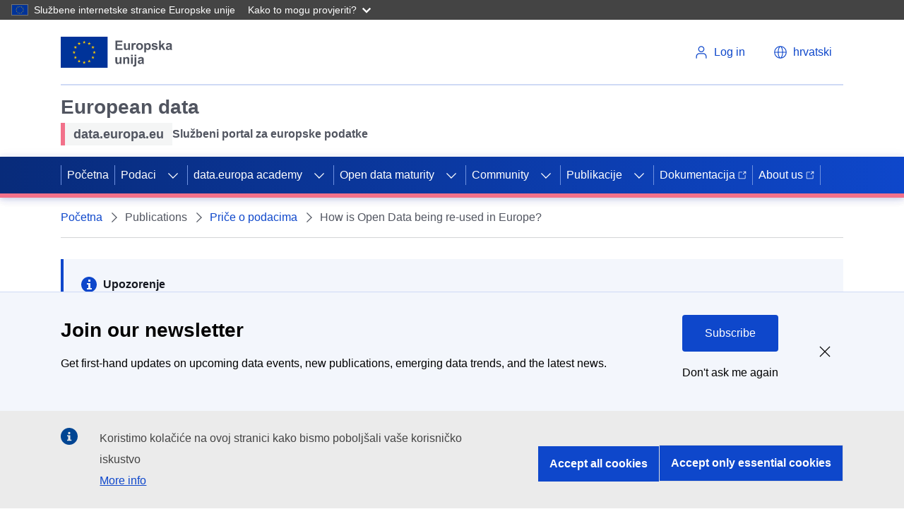

--- FILE ---
content_type: text/html; charset=UTF-8
request_url: https://data.europa.eu/hr/publications/datastories/how-open-data-being-re-used-europe
body_size: 13952
content:
<!DOCTYPE html>
<html lang="hr" dir="ltr" prefix="content: http://purl.org/rss/1.0/modules/content/  dc: http://purl.org/dc/terms/  foaf: http://xmlns.com/foaf/0.1/  og: http://ogp.me/ns#  rdfs: http://www.w3.org/2000/01/rdf-schema#  schema: http://schema.org/  sioc: http://rdfs.org/sioc/ns#  sioct: http://rdfs.org/sioc/types#  skos: http://www.w3.org/2004/02/skos/core#  xsd: http://www.w3.org/2001/XMLSchema# ">
  <head>
    <meta charset="utf-8" />
<meta name="description" content="Throughout Europe, more and more Open Data is available for re-use. A number of studies have raised expectations with regards to the financial benefits of Open Data, however very little is known about how companies transform data into value. With a better understanding of the re-use of Open Data, both data providers and re-users could instigate a virtuous circle to leverage Open Data further." />
<link rel="canonical" href="https://data.europa.eu/en/publications/datastories/how-open-data-being-re-used-europe" />
<meta name="MobileOptimized" content="width" />
<meta name="HandheldFriendly" content="true" />
<meta name="viewport" content="width=device-width, initial-scale=1.0" />
<style>div#sliding-popup, div#sliding-popup .eu-cookie-withdraw-banner, .eu-cookie-withdraw-tab {background: #196FD2} div#sliding-popup.eu-cookie-withdraw-wrapper { background: transparent; } #sliding-popup h1, #sliding-popup h2, #sliding-popup h3, #sliding-popup p, #sliding-popup label, #sliding-popup div, .eu-cookie-compliance-more-button, .eu-cookie-compliance-secondary-button, .eu-cookie-withdraw-tab { color: #ffffff;} .eu-cookie-withdraw-tab { border-color: #ffffff;}</style>
<script type="application/ld+json">{
    "@context": "https://schema.org",
    "@graph": [
        {
            "@type": "GovernmentOrganization",
            "@id": "https://data.europa.eu/hr",
            "name": "data.europa.eu",
            "sameAs": [
                "https://www.facebook.com/data.europa.eu",
                "https://twitter.com/EU_opendata",
                "https://www.youtube.com/user/PublicationsOffice\u0022",
                "https://www.linkedin.com/company/publications-office-of-the-european-union"
            ],
            "url": "https://data.europa.eu/hr",
            "logo": {
                "@type": "ImageObject",
                "url": "https://data.europa.eu/themes/edp3/dist/ecl/preset-eu/dist/images/logo/standard-version/positive/logo-eu--en.svg"
            },
            "address": {
                "@type": "PostalAddress",
                "streetAddress": [
                    "20",
                    "rue de Reims"
                ],
                "postalCode": "2417",
                "addressCountry": "Luxembourg"
            }
        },
        {
            "@type": "WebSite",
            "@id": "https://data.europa.eu/hr",
            "name": "data.europa.eu",
            "url": "https://data.europa.eu/hr"
        }
    ]
}</script>
<script type="application/ld+json">{
    "@context": "https://schema.org",
    "@type": "BreadcrumbList",
    "itemListElement": [
        {
            "@type": "ListItem",
            "position": 1,
            "name": "Početna",
            "item": "https://data.europa.eu/hr"
        },
        {
            "@type": "ListItem",
            "position": 2,
            "name": "Priče o podacima",
            "item": "https://data.europa.eu/hr/publications/datastories"
        },
        {
            "@type": "ListItem",
            "position": 3,
            "name": "How is Open Data being re-used in Europe?"
        }
    ]
}</script>
<link rel="icon" href="/themes/edp3/favicon.ico" type="image/vnd.microsoft.icon" />
<script>(function(window, document, dataLayerName, id) {
window[dataLayerName]=window[dataLayerName]||[],window[dataLayerName].push({start:(new Date).getTime(),event:"stg.start"});var scripts=document.getElementsByTagName('script')[0],tags=document.createElement('script');
function stgCreateCookie(a,b,c){var d="";if(c){var e=new Date;e.setTime(e.getTime()+24*c*60*60*1e3),d="; expires="+e.toUTCString();f="; SameSite=Strict"}document.cookie=a+"="+b+d+f+"; path=/"}
var isStgDebug=(window.location.href.match("stg_debug")||document.cookie.match("stg_debug"))&&!window.location.href.match("stg_disable_debug");stgCreateCookie("stg_debug",isStgDebug?1:"",isStgDebug?14:-1);
var qP=[];dataLayerName!=="dataLayer"&&qP.push("data_layer_name="+dataLayerName),isStgDebug&&qP.push("stg_debug");var qPString=qP.length>0?("?"+qP.join("&")):"";
tags.async=!0,tags.src="https://analytics.webanalytics.op.europa.eu/containers/"+id+".js"+qPString,scripts.parentNode.insertBefore(tags,scripts);
!function(a,n,i){a[n]=a[n]||{};for(var c=0;c<i.length;c++)!function(i){a[n][i]=a[n][i]||{},a[n][i].api=a[n][i].api||function(){var a=[].slice.call(arguments,0);"string"==typeof a[0]&&window[dataLayerName].push({event:n+"."+i+":"+a[0],parameters:[].slice.call(arguments,1)})}}(i[c])}(window,"ppms",["tm","cm"]);
})(window, document, 'dataLayer', '17a3f28e-e00f-4d28-a2eb-0a82687dbc96');</script>

    <link rel="apple-touch-icon" href="/themes/edp3/favicon.ico">
    <title>How is Open Data being re-used in Europe? | data.europa.eu</title>
    <meta name="theme-color" content="#202272" />
    <link rel="stylesheet" media="all" href="/sites/default/files/css/css_AP_FuyaKosOD8_wVO4kxSYP2PV8K3UeroafWVNF3zio.css?delta=0&amp;language=hr&amp;theme=edp3&amp;include=eJxtyDkOgDAMBdELBVJwIGTiH2ThLIqdgtsDPdU8DbhvEUkXzIDPAwyTswbMPbV2Cd6UrkI1If7NnZFpqocCFopZ1DHWRN2l1WC3OUo8yPAAsc4pgA" />
<link rel="stylesheet" media="all" href="/sites/default/files/css/css_vycvUQrcMe2U-LvtNVSHrB6Doe4QyjDOSwk9qxf6-FA.css?delta=1&amp;language=hr&amp;theme=edp3&amp;include=eJxtyDkOgDAMBdELBVJwIGTiH2ThLIqdgtsDPdU8DbhvEUkXzIDPAwyTswbMPbV2Cd6UrkI1If7NnZFpqocCFopZ1DHWRN2l1WC3OUo8yPAAsc4pgA" />

    
    <meta name="google-site-verification" content="2ViS1uDVvkRTNx-HazEHAFB4a1-vnMODXIASAcCaFkk" />
    <meta name="keywords" content="How is Open Data being re-used in Europe?,data.europa.eu" />
  </head>
  <body>
        <a
  href="#main-content"
  class="ecl-link ecl-link--primary ecl-skip-link"
  
>Skoči na glavni sadržaj</a>

    <script type="application/json">{"utility":"globan","theme":"dark","logo":true,"link":true,"mode":false}</script>

      <div class="dialog-off-canvas-main-canvas" data-off-canvas-main-canvas>
    

<div id="edp3"  class="highlights innerpage publications--datastories--how-open-data-being-re-used-europe">
  <div id="edp-top"></div>
  








      
    
    
  
    
          
          
    
  
        
          
            
                          
            
                
            
            
                    
                          
              
                
            
                          
                    
                          
              
                
            
            
            
                
            
            
            
                
            
            
            
                
            
            
            
                
            
            
            
                
            
            
            
                
            
            
            
          
      
          
          
    
  
        
          
            
            
            
                
            
            
            
          
      
          
          
    
  
        
          
            
            
            
                
            
            
            
                
            
            
            
                
            
            
            
                
            
            
            
                
            
            
            
          
      
          
          
    
      
              
      
        
          
            
            
            
                
            
            
            
                
            
            
            
                
            
            
            
                
            
            
            
                
            
            
            
          
      
          
          
    
  
        
          
            
            
            
                
            
            
            
                
            
            
            
                
            
            
            
                
            
            
            
                
            
            
            
                
            
            
            
          
      
          
    
          
      
              
      
    
          
    
          
      
              
      
    
    



<header class="ecl-site-header" data-ecl-auto-init="SiteHeader" data-ecl-has-menu><div class="ecl-site-header__header"><div class="ecl-site-header__container ecl-container"><div class="ecl-site-header__top" data-ecl-site-header-top><a
  href="https://european-union.europa.eu/index_hr"
  class="ecl-link ecl-link--standalone ecl-site-header__logo-link"
   aria-label="European&#x20;Union"
><picture class="ecl-picture ecl-site-header__picture" title="European&#x20;Union"><source 
                  srcset="https://data.europa.eu/themes/edp3/dist/ecl/preset-eu/dist/images/logo/standard-version/positive/logo-eu--hr.svg"
                          media="(min-width: 996px)"
                      ><img 
          class="ecl-site-header__logo-image"
              src="https://data.europa.eu/themes/edp3/dist/ecl/preset-eu/dist/images/logo/condensed-version/positive/logo-eu--hr.svg"
              alt="European Union flag" 
      /></picture></a><div class="ecl-site-header__action"><div class="ecl-site-header__login-container"><a
              class="ecl-button ecl-button--ghost ecl-site-header__login-toggle"
              href="https://data.europa.eu/eulogin"
            ><svg
  class="ecl-icon ecl-icon--s ecl-site-header__icon"
  focusable="false"
  aria-hidden="true"
  ><use xlink:href="/themes/edp3/assets/svg/ecl-icons/icons.svg#log-in"></use></svg><span class="ecl-u-d-none ecl-u-d-l-inline">Log in</span></a></div><div class="ecl-site-header__language"><a
    class="ecl-button ecl-button--ghost ecl-site-header__language-selector"
    href="/"
    data-ecl-language-selector
    role="button"
    aria-label="Change language"
      aria-controls="language-list-overlay"
    ><span class="ecl-site-header__language-icon"><svg
  class="ecl-icon ecl-icon--s ecl-site-header__icon"
  focusable="false"
  aria-hidden="true"
  ><use xlink:href="/themes/edp3/assets/svg/ecl-icons/icons.svg#global"></use></svg></span><span class="ecl-u-d-none ecl-u-d-l-inline">hrvatski</span></a><div class="ecl-site-header__language-container" id="language-list-overlay" hidden data-ecl-language-list-overlay aria-labelledby="ecl-site-header__language-title" role="dialog"><div class="ecl-site-header__language-header"><div
        class="ecl-site-header__language-title"
        id="ecl-site-header__language-title"
      >Select your language</div><button class="ecl-button ecl-button--ghost ecl-site-header__language-close" type="submit"  data-ecl-language-list-close><span class="ecl-button__container"><span class="ecl-u-sr-only" data-ecl-label="true">Close</span><svg
  class="ecl-icon ecl-icon--s ecl-button__icon ecl-button__icon--after"
  focusable="false"
  aria-hidden="true"
   data-ecl-icon><use xlink:href="/themes/edp3/assets/svg/ecl-icons/icons.svg#close-filled"></use></svg></span></button></div><div class="ecl-site-header__language-content"><div class="ecl-site-header__language-category" data-ecl-language-list-eu><div class="ecl-site-header__language-category-title">Official EU languages:</div><ul class="ecl-site-header__language-list"><li class="ecl-site-header__language-item"><a
  href="/en/publications/datastories/how-open-data-being-re-used-europe"
  class="ecl-link ecl-link--standalone ecl-site-header__language-link"
   lang="en" hreflang="en"
><span class="ecl-site-header__language-link-code">en</span><span class="ecl-site-header__language-link-label">English</span></a></li><li class="ecl-site-header__language-item"><a
  href="/bg/publications/datastories/how-open-data-being-re-used-europe"
  class="ecl-link ecl-link--standalone ecl-site-header__language-link"
   lang="bg" hreflang="bg"
><span class="ecl-site-header__language-link-code">bg</span><span class="ecl-site-header__language-link-label">Български</span></a></li><li class="ecl-site-header__language-item"><a
  href="/es/publications/datastories/how-open-data-being-re-used-europe"
  class="ecl-link ecl-link--standalone ecl-site-header__language-link"
   lang="es" hreflang="es"
><span class="ecl-site-header__language-link-code">es</span><span class="ecl-site-header__language-link-label">Español</span></a></li><li class="ecl-site-header__language-item"><a
  href="/cs/publications/datastories/how-open-data-being-re-used-europe"
  class="ecl-link ecl-link--standalone ecl-site-header__language-link"
   lang="cs" hreflang="cs"
><span class="ecl-site-header__language-link-code">cs</span><span class="ecl-site-header__language-link-label">čeština</span></a></li><li class="ecl-site-header__language-item"><a
  href="/da/publications/datastories/how-open-data-being-re-used-europe"
  class="ecl-link ecl-link--standalone ecl-site-header__language-link"
   lang="da" hreflang="da"
><span class="ecl-site-header__language-link-code">da</span><span class="ecl-site-header__language-link-label">dansk</span></a></li><li class="ecl-site-header__language-item"><a
  href="/de/publications/datastories/how-open-data-being-re-used-europe"
  class="ecl-link ecl-link--standalone ecl-site-header__language-link"
   lang="de" hreflang="de"
><span class="ecl-site-header__language-link-code">de</span><span class="ecl-site-header__language-link-label">Deutsch</span></a></li><li class="ecl-site-header__language-item"><a
  href="/et/publications/datastories/how-open-data-being-re-used-europe"
  class="ecl-link ecl-link--standalone ecl-site-header__language-link"
   lang="et" hreflang="et"
><span class="ecl-site-header__language-link-code">et</span><span class="ecl-site-header__language-link-label">eesti</span></a></li><li class="ecl-site-header__language-item"><a
  href="/el/publications/datastories/how-open-data-being-re-used-europe"
  class="ecl-link ecl-link--standalone ecl-site-header__language-link"
   lang="el" hreflang="el"
><span class="ecl-site-header__language-link-code">el</span><span class="ecl-site-header__language-link-label">ελληνικά</span></a></li><li class="ecl-site-header__language-item"><a
  href="/fr/publications/datastories/how-open-data-being-re-used-europe"
  class="ecl-link ecl-link--standalone ecl-site-header__language-link"
   lang="fr" hreflang="fr"
><span class="ecl-site-header__language-link-code">fr</span><span class="ecl-site-header__language-link-label">français</span></a></li><li class="ecl-site-header__language-item"><a
  href="/ga/publications/datastories/how-open-data-being-re-used-europe"
  class="ecl-link ecl-link--standalone ecl-site-header__language-link"
   lang="ga" hreflang="ga"
><span class="ecl-site-header__language-link-code">ga</span><span class="ecl-site-header__language-link-label">Gaeilge</span></a></li><li class="ecl-site-header__language-item"><a
  href="/hr/publications/datastories/how-open-data-being-re-used-europe"
  class="ecl-link ecl-link--standalone ecl-site-header__language-link ecl-site-header__language-link--active"
   lang="hr" hreflang="hr"
><span class="ecl-site-header__language-link-code">hr</span><span class="ecl-site-header__language-link-label">hrvatski</span></a></li><li class="ecl-site-header__language-item"><a
  href="/it/publications/datastories/how-open-data-being-re-used-europe"
  class="ecl-link ecl-link--standalone ecl-site-header__language-link"
   lang="it" hreflang="it"
><span class="ecl-site-header__language-link-code">it</span><span class="ecl-site-header__language-link-label">italiano</span></a></li><li class="ecl-site-header__language-item"><a
  href="/lt/publications/datastories/how-open-data-being-re-used-europe"
  class="ecl-link ecl-link--standalone ecl-site-header__language-link"
   lang="lt" hreflang="lt"
><span class="ecl-site-header__language-link-code">lt</span><span class="ecl-site-header__language-link-label">lietuvių</span></a></li><li class="ecl-site-header__language-item"><a
  href="/lv/publications/datastories/how-open-data-being-re-used-europe"
  class="ecl-link ecl-link--standalone ecl-site-header__language-link"
   lang="lv" hreflang="lv"
><span class="ecl-site-header__language-link-code">lv</span><span class="ecl-site-header__language-link-label">latviešu</span></a></li><li class="ecl-site-header__language-item"><a
  href="/hu/publications/datastories/how-open-data-being-re-used-europe"
  class="ecl-link ecl-link--standalone ecl-site-header__language-link"
   lang="hu" hreflang="hu"
><span class="ecl-site-header__language-link-code">hu</span><span class="ecl-site-header__language-link-label">magyar</span></a></li><li class="ecl-site-header__language-item"><a
  href="/mt/publications/datastories/how-open-data-being-re-used-europe"
  class="ecl-link ecl-link--standalone ecl-site-header__language-link"
   lang="mt" hreflang="mt"
><span class="ecl-site-header__language-link-code">mt</span><span class="ecl-site-header__language-link-label">Malti</span></a></li><li class="ecl-site-header__language-item"><a
  href="/nl/publications/datastories/how-open-data-being-re-used-europe"
  class="ecl-link ecl-link--standalone ecl-site-header__language-link"
   lang="nl" hreflang="nl"
><span class="ecl-site-header__language-link-code">nl</span><span class="ecl-site-header__language-link-label">Nederlands</span></a></li><li class="ecl-site-header__language-item"><a
  href="/pl/publications/datastories/how-open-data-being-re-used-europe"
  class="ecl-link ecl-link--standalone ecl-site-header__language-link"
   lang="pl" hreflang="pl"
><span class="ecl-site-header__language-link-code">pl</span><span class="ecl-site-header__language-link-label">polski</span></a></li><li class="ecl-site-header__language-item"><a
  href="/pt/publications/datastories/how-open-data-being-re-used-europe"
  class="ecl-link ecl-link--standalone ecl-site-header__language-link"
   lang="pt" hreflang="pt"
><span class="ecl-site-header__language-link-code">pt</span><span class="ecl-site-header__language-link-label">português</span></a></li><li class="ecl-site-header__language-item"><a
  href="/ro/publications/datastories/how-open-data-being-re-used-europe"
  class="ecl-link ecl-link--standalone ecl-site-header__language-link"
   lang="ro" hreflang="ro"
><span class="ecl-site-header__language-link-code">ro</span><span class="ecl-site-header__language-link-label">română</span></a></li><li class="ecl-site-header__language-item"><a
  href="/sk/publications/datastories/how-open-data-being-re-used-europe"
  class="ecl-link ecl-link--standalone ecl-site-header__language-link"
   lang="sk" hreflang="sk"
><span class="ecl-site-header__language-link-code">sk</span><span class="ecl-site-header__language-link-label">slovenčina</span></a></li><li class="ecl-site-header__language-item"><a
  href="/sl/publications/datastories/how-open-data-being-re-used-europe"
  class="ecl-link ecl-link--standalone ecl-site-header__language-link"
   lang="sl" hreflang="sl"
><span class="ecl-site-header__language-link-code">sl</span><span class="ecl-site-header__language-link-label">slovenščina</span></a></li><li class="ecl-site-header__language-item"><a
  href="/fi/publications/datastories/how-open-data-being-re-used-europe"
  class="ecl-link ecl-link--standalone ecl-site-header__language-link"
   lang="fi" hreflang="fi"
><span class="ecl-site-header__language-link-code">fi</span><span class="ecl-site-header__language-link-label">suomi</span></a></li><li class="ecl-site-header__language-item"><a
  href="/sv/publications/datastories/how-open-data-being-re-used-europe"
  class="ecl-link ecl-link--standalone ecl-site-header__language-link"
   lang="sv" hreflang="sv"
><span class="ecl-site-header__language-link-code">sv</span><span class="ecl-site-header__language-link-label">svenska</span></a></li></ul></div></div></div></div></div></div></div></div><div class="ecl-site-header__banner"><div class="ecl-container"><div class="ecl-site-header__site-name"><div class="header-title-wrapper">
<div id="block-headerecltitle" class="block block-block-content block-block-content44818284-44c9-4b6a-b738-6aed80f70f66 block-header-ecl-title">
      <div class="site-name">
            <div class="field field--name-field-site-name field--type-string field--label-hidden field__item">European data</div>
      </div>
          <div class="description ecl-u-d-flex ecl-u-align-items-center">
                  <div class="tagline ecl-u-bg-grey-5 ecl-u-type-paragraph-m">
            <div class="field field--name-field-tagline field--type-string field--label-hidden field__item">data.europa.eu</div>
      </div>
                          <div class="sub-name ecl-u-type-paragraph-m">
            <div class="field field--name-field-subname field--type-string field--label-hidden field__item">Službeni portal za europske podatke</div>
      </div>
              </div>
      </div>
</div></div></div></div><nav
  class="ecl-menu ecl-menu--group1"
  data-ecl-menu
  data-ecl-menu-max-lines="2"
  data-ecl-auto-init="Menu"
  aria-expanded="false"
  role="navigation"
  
><div class="ecl-menu__overlay" data-ecl-menu-overlay></div><div class="ecl-container ecl-menu__container"><a
      class="ecl-link ecl-link--standalone ecl-menu__open"
      href="#"
      data-ecl-menu-open
    ><svg
  class="ecl-icon ecl-icon--s"
  focusable="false"
  aria-hidden="true"
  ><use xlink:href="/themes/edp3/assets/svg/ecl-icons/icons.svg#hamburger"></use></svg><span class="ecl-u-d-none ecl-u-d-l-inline">Menu</span></a><section class="ecl-menu__inner" data-ecl-menu-inner><header class="ecl-menu__inner-header"><button
          class="ecl-menu__close ecl-button ecl-button--text"
          type="submit"
          data-ecl-menu-close
        ><span class="ecl-menu__close-container ecl-button__container"><svg
  class="ecl-icon ecl-icon--s ecl-button__icon ecl-button__icon--before"
  focusable="false"
  aria-hidden="true"
   data-ecl-icon><use xlink:href="/themes/edp3/assets/svg/ecl-icons/icons.svg#close"></use></svg><span
              class="ecl-button__label"
              data-ecl-label="true">Close</span></span></button><div class="ecl-menu__title">Menu</div><button
          data-ecl-menu-back
          type="submit"
          class="ecl-menu__back ecl-button ecl-button--text"
        ><span class="ecl-button__container"><svg
  class="ecl-icon ecl-icon--xs ecl-icon--rotate-270 ecl-button__icon ecl-button__icon--before"
  focusable="false"
  aria-hidden="true"
   data-ecl-icon><use xlink:href="/themes/edp3/assets/svg/ecl-icons/icons.svg#corner-arrow"></use></svg><span
              class="ecl-button__label"
              data-ecl-label
            >Back</span></span></button></header><button class="ecl-button ecl-button--ghost ecl-menu__item ecl-menu__items-previous" type="button"  data-ecl-menu-items-previous tabindex="-1"><span class="ecl-button__container"><svg
  class="ecl-icon ecl-icon--s ecl-icon--rotate-270 ecl-button__icon ecl-button__icon--before"
  focusable="false"
  aria-hidden="true"
   data-ecl-icon><use xlink:href="/themes/edp3/assets/svg/ecl-icons/icons.svg#corner-arrow"></use></svg><span class="ecl-u-sr-only" data-ecl-label="true">Previous items</span></span></button><button class="ecl-button ecl-button--ghost ecl-menu__item ecl-menu__items-next" type="button"  data-ecl-menu-items-next tabindex="-1"><span class="ecl-button__container"><svg
  class="ecl-icon ecl-icon--s ecl-icon--rotate-90 ecl-button__icon ecl-button__icon--before"
  focusable="false"
  aria-hidden="true"
   data-ecl-icon><use xlink:href="/themes/edp3/assets/svg/ecl-icons/icons.svg#corner-arrow"></use></svg><span class="ecl-u-sr-only" data-ecl-label="true">Next items</span></span></button><ul class="ecl-menu__list" data-ecl-menu-list><li class="ecl-menu__item" data-ecl-menu-item><a href="/hr" class="ecl-menu__link" data-ecl-menu-link>Početna</a></li><li class="ecl-menu__item ecl-menu__item--has-children" data-ecl-menu-item data-ecl-has-children aria-haspopup aria-expanded="false"><a href="" class="ecl-menu__link" data-ecl-menu-link>Podaci</a><button class="ecl-button ecl-button--primary ecl-menu__button-caret" type="button"  data-ecl-menu-caret aria-label="Access&#x20;item&#x27;s&#x20;children"><span class="ecl-button__container"><svg
  class="ecl-icon ecl-icon--xs ecl-icon--rotate-180 ecl-button__icon ecl-button__icon--after"
  focusable="false"
  aria-hidden="true"
   data-ecl-icon><use xlink:href="/themes/edp3/assets/svg/ecl-icons/icons.svg#corner-arrow"></use></svg></span></button><div
        class="ecl-menu__mega"
        data-ecl-menu-mega
      ><ul class="ecl-menu__sublist"><li
              class="ecl-menu__subitem"
              data-ecl-menu-subitem
            ><a
                href="https://data.europa.eu/data/combined?locale=hr"
                class="ecl-menu__sublink ecl-link--icon-after "
                              >Skupovi podataka<svg
  class="ecl-icon ecl-icon--2xs ecl-menu__sublink-icon ecl-link__icon"
  focusable="false"
  aria-hidden="true"
  ><use xlink:href="/themes/edp3/assets/svg/ecl-icons/icons.svg#external"></use></svg></a></li><li
              class="ecl-menu__subitem"
              data-ecl-menu-subitem
            ><a
                href="/data/sparql?locale=hr"
                class="ecl-menu__sublink "
                                  target="_self"
                              >Pretraživanje u SPARQL-u</a></li><li
              class="ecl-menu__subitem"
              data-ecl-menu-subitem
            ><a
                href="https://data.europa.eu/api/hub/search/"
                class="ecl-menu__sublink ecl-link--icon-after "
                                  target="_blank"
                              >Pretraživanje API-ja<svg
  class="ecl-icon ecl-icon--2xs ecl-menu__sublink-icon ecl-link__icon"
  focusable="false"
  aria-hidden="true"
  ><use xlink:href="/themes/edp3/assets/svg/ecl-icons/icons.svg#external"></use></svg></a></li><li
              class="ecl-menu__subitem"
              data-ecl-menu-subitem
            ><a
                href="/mqa/?locale=hr"
                class="ecl-menu__sublink "
                              >Kvaliteta metapodataka</a></li><li
              class="ecl-menu__subitem"
              data-ecl-menu-subitem
            ><a
                href="/catalogue-statistics/CurrentState?locale=hr"
                class="ecl-menu__sublink "
                              >Statistika</a></li><li
              class="ecl-menu__subitem"
              data-ecl-menu-subitem
            ><a
                href="/data/datasets?is_hvd=true&amp;locale=hr"
                class="ecl-menu__sublink "
                              >Visokovrijedni skupovi podataka</a></li><li
              class="ecl-menu__subitem"
              data-ecl-menu-subitem
            ><a
                href="/data/datasets?superCatalog=erpd&amp;locale=hr"
                class="ecl-menu__sublink "
                              >European Register for Protected Data</a></li><li
              class="ecl-menu__subitem"
              data-ecl-menu-subitem
            ><a
                href="/hr/node/11440"
                class="ecl-menu__sublink "
                              >European Legal Data Space</a></li><li
              class="ecl-menu__subitem"
              data-ecl-menu-subitem
            ><a
                href="/PPDS"
                class="ecl-menu__sublink "
                              >Public Procurement Data Space</a></li><li
              class="ecl-menu__subitem"
              data-ecl-menu-subitem
            ><a
                href="/licensing-assistant/licences?locale=en"
                class="ecl-menu__sublink "
                              >Pomoćnik za licenciranje</a></li></ul></div></li><li class="ecl-menu__item ecl-menu__item--has-children" data-ecl-menu-item data-ecl-has-children aria-haspopup aria-expanded="false"><a href="/hr/academy" class="ecl-menu__link" data-ecl-menu-link>data.europa academy</a><button class="ecl-button ecl-button--primary ecl-menu__button-caret" type="button"  data-ecl-menu-caret aria-label="Access&#x20;item&#x27;s&#x20;children"><span class="ecl-button__container"><svg
  class="ecl-icon ecl-icon--xs ecl-icon--rotate-180 ecl-button__icon ecl-button__icon--after"
  focusable="false"
  aria-hidden="true"
   data-ecl-icon><use xlink:href="/themes/edp3/assets/svg/ecl-icons/icons.svg#corner-arrow"></use></svg></span></button><div
        class="ecl-menu__mega"
        data-ecl-menu-mega
      ><ul class="ecl-menu__sublist"><li
              class="ecl-menu__subitem"
              data-ecl-menu-subitem
            ><a
                href="https://data.europa.eu/academy/learn"
                class="ecl-menu__sublink "
                              >Learning paths</a></li><li
              class="ecl-menu__subitem"
              data-ecl-menu-subitem
            ><a
                href="https://data.europa.eu/en/academy/search-academy"
                class="ecl-menu__sublink "
                              >Search</a></li></ul></div></li><li class="ecl-menu__item ecl-menu__item--has-children" data-ecl-menu-item data-ecl-has-children aria-haspopup aria-expanded="false"><a href="/hr/open-data-maturity" class="ecl-menu__link" data-ecl-menu-link>Open data maturity</a><button class="ecl-button ecl-button--primary ecl-menu__button-caret" type="button"  data-ecl-menu-caret aria-label="Access&#x20;item&#x27;s&#x20;children"><span class="ecl-button__container"><svg
  class="ecl-icon ecl-icon--xs ecl-icon--rotate-180 ecl-button__icon ecl-button__icon--after"
  focusable="false"
  aria-hidden="true"
   data-ecl-icon><use xlink:href="/themes/edp3/assets/svg/ecl-icons/icons.svg#corner-arrow"></use></svg></span></button><div
        class="ecl-menu__mega"
        data-ecl-menu-mega
      ><ul class="ecl-menu__sublist"><li
              class="ecl-menu__subitem"
              data-ecl-menu-subitem
            ><a
                href="/hr/open-data-maturity/2025"
                class="ecl-menu__sublink "
                              >2025 ODM in Europe</a></li><li
              class="ecl-menu__subitem"
              data-ecl-menu-subitem
            ><a
                href="/hr/open-data-maturity/2025#recommendations"
                class="ecl-menu__sublink "
                              >Recommendations</a></li><li
              class="ecl-menu__subitem"
              data-ecl-menu-subitem
            ><a
                href="/hr/open-data-maturity/2025#dimensions"
                class="ecl-menu__sublink "
                              >Dimensions</a></li><li
              class="ecl-menu__subitem"
              data-ecl-menu-subitem
            ><a
                href="/hr/open-data-maturity/2025#country-profiles/country_AL"
                class="ecl-menu__sublink "
                              >Country profiles</a></li><li
              class="ecl-menu__subitem"
              data-ecl-menu-subitem
            ><a
                href="/hr/open-data-maturity/2025#method-and-resources"
                class="ecl-menu__sublink "
                              >Method and resources</a></li><li
              class="ecl-menu__subitem"
              data-ecl-menu-subitem
            ><a
                href="/hr/open-data-maturity/previous-editions"
                class="ecl-menu__sublink "
                              >Previous editions</a></li></ul></div></li><li class="ecl-menu__item ecl-menu__item--has-children" data-ecl-menu-item data-ecl-has-children aria-haspopup aria-expanded="false"><a href="/dashboard/en/community" class="ecl-menu__link" data-ecl-menu-link target="_self">Community</a><button class="ecl-button ecl-button--primary ecl-menu__button-caret" type="button"  data-ecl-menu-caret aria-label="Access&#x20;item&#x27;s&#x20;children"><span class="ecl-button__container"><svg
  class="ecl-icon ecl-icon--xs ecl-icon--rotate-180 ecl-button__icon ecl-button__icon--after"
  focusable="false"
  aria-hidden="true"
   data-ecl-icon><use xlink:href="/themes/edp3/assets/svg/ecl-icons/icons.svg#corner-arrow"></use></svg></span></button><div
        class="ecl-menu__mega"
        data-ecl-menu-mega
      ><ul class="ecl-menu__sublist"><li
              class="ecl-menu__subitem"
              data-ecl-menu-subitem
            ><a
                href="/hr/apps"
                class="ecl-menu__sublink "
                              >Apps</a></li><li
              class="ecl-menu__subitem"
              data-ecl-menu-subitem
            ><a
                href="/hr/podcasts"
                class="ecl-menu__sublink "
                              >Podcasts</a></li><li
              class="ecl-menu__subitem"
              data-ecl-menu-subitem
            ><a
                href="https://data.europa.eu/dashboard/en/community/collaboration-channel"
                class="ecl-menu__sublink "
                              >Collaboration channel</a></li><li
              class="ecl-menu__subitem"
              data-ecl-menu-subitem
            ><a
                href="/hr/news-events/events"
                class="ecl-menu__sublink "
                              >Događaji</a></li><li
              class="ecl-menu__subitem"
              data-ecl-menu-subitem
            ><a
                href="/hr/euopendatadays"
                class="ecl-menu__sublink "
                              >EU Open Data Days</a></li><li
              class="ecl-menu__subitem"
              data-ecl-menu-subitem
            ><a
                href="/hr/contact-us"
                class="ecl-menu__sublink "
                              >Kontakt</a></li></ul></div></li><li class="ecl-menu__item ecl-menu__item--has-children" data-ecl-menu-item data-ecl-has-children aria-haspopup aria-expanded="false"><a href="/hr/search" class="ecl-menu__link" data-ecl-menu-link>Publikacije</a><button class="ecl-button ecl-button--primary ecl-menu__button-caret" type="button"  data-ecl-menu-caret aria-label="Access&#x20;item&#x27;s&#x20;children"><span class="ecl-button__container"><svg
  class="ecl-icon ecl-icon--xs ecl-icon--rotate-180 ecl-button__icon ecl-button__icon--after"
  focusable="false"
  aria-hidden="true"
   data-ecl-icon><use xlink:href="/themes/edp3/assets/svg/ecl-icons/icons.svg#corner-arrow"></use></svg></span></button><div
        class="ecl-menu__mega"
        data-ecl-menu-mega
      ><ul class="ecl-menu__sublist"><li
              class="ecl-menu__subitem"
              data-ecl-menu-subitem
            ><a
                href="/hr/publications/overview"
                class="ecl-menu__sublink "
                              >Pregled</a></li><li
              class="ecl-menu__subitem"
              data-ecl-menu-subitem
            ><a
                href="/hr/publications/open-data-maturity"
                class="ecl-menu__sublink "
                              >Zrelost otvorenih podataka</a></li><li
              class="ecl-menu__subitem"
              data-ecl-menu-subitem
            ><a
                href="/hr/publications/datastories"
                class="ecl-menu__sublink "
                              >Priče o podacima</a></li><li
              class="ecl-menu__subitem"
              data-ecl-menu-subitem
            ><a
                href="/hr/news-events/news"
                class="ecl-menu__sublink "
                              >Vijesti i istaknute teme</a></li><li
              class="ecl-menu__subitem"
              data-ecl-menu-subitem
            ><a
                href="/hr/news-events/newsletter"
                class="ecl-menu__sublink "
                              >Newsletter</a></li><li
              class="ecl-menu__subitem"
              data-ecl-menu-subitem
            ><a
                href="/hr/publications/studies"
                class="ecl-menu__sublink "
                              >Studije</a></li><li
              class="ecl-menu__subitem"
              data-ecl-menu-subitem
            ><a
                href="/hr/publications/country-insights"
                class="ecl-menu__sublink "
                              >Uvidi prema zemljama</a></li></ul></div></li><li class="ecl-menu__item" data-ecl-menu-item><a href="https://dataeuropa.gitlab.io/data-provider-manual/" class="ecl-menu__link" data-ecl-menu-link target="_blank">Dokumentacija<svg
  class="ecl-icon ecl-icon--xs ecl-icon--rotate-90 ecl-menu__link-icon--external ecl-menu__link-icon"
  focusable="false"
  aria-hidden="true"
  ><use xlink:href="/themes/edp3/assets/svg/ecl-icons/icons.svg#external"></use></svg></a></li><li class="ecl-menu__item" data-ecl-menu-item><a href="https://dataeuropa.gitlab.io/data-provider-manual/" class="ecl-menu__link" data-ecl-menu-link target="_blank">About us<svg
  class="ecl-icon ecl-icon--xs ecl-icon--rotate-90 ecl-menu__link-icon--external ecl-menu__link-icon"
  focusable="false"
  aria-hidden="true"
  ><use xlink:href="/themes/edp3/assets/svg/ecl-icons/icons.svg#external"></use></svg></a></li></ul></section></div></nav></header>

          <div id="breadcrumbs">
          <div>
    
<div id="block-edp3-breadcrumbs--2" class="block block-system block-system-breadcrumb-block block-breadcrumbs ecl-container">
    <section>
        
                
                    
                                                
<nav class="ecl-breadcrumb ecl-u-border-bottom ecl-u-border-width-1 ecl-u-border-color-grey-20" aria-label="You&#x20;are&#x20;here&#x3A;" data-ecl-breadcrumb="true" data-ecl-auto-init="Breadcrumb"><ol class="ecl-breadcrumb__container"><li class="ecl-breadcrumb__segment" data-ecl-breadcrumb-item="static"><a
  href="/hr"
  class="ecl-link ecl-link--standalone ecl-link--no-visited ecl-breadcrumb__link"
  
>Početna</a><svg
  class="ecl-icon ecl-icon--xs ecl-icon--rotate-90 ecl-breadcrumb__icon"
  focusable="false"
  aria-hidden="true"
   role="presentation"><use xlink:href="/themes/edp3/assets/svg/ecl-icons/icons.svg#corner-arrow"></use></svg></li><li
            class="ecl-breadcrumb__segment ecl-breadcrumb__segment--ellipsis"
            data-ecl-breadcrumb-ellipsis
            ><button class="ecl-button ecl-button--ghost ecl-breadcrumb__ellipsis" type="button"  data-ecl-breadcrumb-ellipsis-button aria-label="Click&#x20;to&#x20;expand">…</button><svg
  class="ecl-icon ecl-icon--xs ecl-icon--rotate-90 ecl-breadcrumb__icon"
  focusable="false"
  aria-hidden="true"
   role="presentation"><use xlink:href="/themes/edp3/assets/svg/ecl-icons/icons.svg#corner-arrow"></use></svg></li><li class="ecl-breadcrumb__segment ecl-breadcrumb__current-page" data-ecl-breadcrumb-item="expandable">
                              Publications          <svg
  class="ecl-icon ecl-icon--xs ecl-icon--rotate-90 ecl-breadcrumb__icon"
  focusable="false"
  aria-hidden="true"
   role="presentation"><use xlink:href="/themes/edp3/assets/svg/ecl-icons/icons.svg#corner-arrow"></use></svg></li><li class="ecl-breadcrumb__segment ecl-breadcrumb__current-page" data-ecl-breadcrumb-item="static"><a
  href="/hr/publications/datastories"
  class="ecl-link ecl-link--standalone ecl-link--no-visited ecl-breadcrumb__link"
  
>Priče o podacima</a><svg
  class="ecl-icon ecl-icon--xs ecl-icon--rotate-90 ecl-breadcrumb__icon"
  focusable="false"
  aria-hidden="true"
   role="presentation"><use xlink:href="/themes/edp3/assets/svg/ecl-icons/icons.svg#corner-arrow"></use></svg></li><li class="ecl-breadcrumb__segment ecl-breadcrumb__current-page ecl-breadcrumb__current-page" data-ecl-breadcrumb-item="static" aria-current="page">How is Open Data being re-used in Europe?</li></ol></nav>
            </section>
</div>
  </div>

      </div>
    
          <div class="ecl-container">
          <div>
    <div data-drupal-messages-fallback class="hidden"></div>

  </div>

      </div>
    
  
  
  
  <div id="main-content">
    <div id="content">
      <div class="ecl-container">
        <div class="ecl-row">
                                                                                          <main id="content_middle" class="ecl-col-l-12">  <div>
    
<div id="block-machinetranslationtriggerbanner" class="block block-edp-eu-translation block-machine-translation-trigger-block block-machine-translation-trigger-banner">
    <section>
        
                
                    <div class="translation_trigger_block">
    <div class="ecl-message ecl-message--info" data-ecl-message="" role="alert" data-ecl-auto-init="Message">
        <svg class="ecl-icon ecl-icon--m ecl-message__icon" focusable="false" aria-hidden="true">
            <use xlink:href="/themes/edp3/assets/svg/ecl-icons/all-others.svg#information"></use>
        </svg>
        <div class="ecl-message__content">
            <div class="ecl-message__title">Upozorenje</div>
            <div class="ecl-message__description">Automatski prijevodi nisu potpuno pouzdani
                <div>Status: Normal serviceStatus: Normal service</div>
                <div>
                    <button class="ecl-button ecl-button--ghost trigger_translation">Prevedi korištenjem automatskog prevođenja</button>
                </div>
            </div>
        </div>
    </div>
</div>

            </section>
</div>

<div id="block-edp3-content" class="block block-system block-system-main-block block-main-page-content">
    <section>
        
                
                    

<article data-history-node-id="7581" about="/hr/publications/datastories/how-open-data-being-re-used-europe" class="node node--type-highlights node--view-mode-full">
  
  <div class="node__content">
    
      <h1 class="ecl-page-header-standardised__title page-title">
        How is Open Data being re-used in Europe?
      </h1>
    

          <div class="details-section__wrapper ecl-u-mv-xl">
        

        <div class="details-section">
                      <div class="ecl-u-type-bold">Datum:</div>
            <time datetime="2017-01-11T09:00:00Z">11 siječnja 2017</time>

                                                          </div>
      </div>
    
          <blockquote class="ecl-blockquote__quote">
        European Data Portal presents report &quot;Re-using Open Data&quot;
      </blockquote>
    
          <div class="ecl-content-block">
        <div class="ecl-content-block__description">
          <p>Throughout Europe, more and more Open Data is available for re-use. A number of studies have raised expectations with regards to the financial benefits of Open Data, however very little is known about how companies transform data into value. With a better understanding of the re-use of Open Data, both data providers and re-users could instigate a virtuous circle to leverage Open Data further. To support the transformation of Open Data into value, the European Data Portal explores the re-use of Open Data.</p>

<p>Following studies on the <a href="/sites/default/files/edp_creating_value_through_open_data_0.pdf" target="_blank">economic benefits of Open Data</a> and the <a href="/en/dashboard" target="_blank">maturity of Open Data</a> policies in European Member States, the European Data Portal explores the transformation of Open Data into value at the organisational level. To do so, the study has collected and analysed data on Open Data re-use from close to 200 organisations throughout Europe. By getting to know these organisations, both the diversity in Open Data re-use became apparent but also which challenges Open Data organisations face.</p>

<div>
  
  
  <div class="field field--name-field-media-image field--type-image field--label-visually_hidden">
    <div class="field__label visually-hidden">Slika</div>
              <div class="field__item">  <img loading="lazy" src="/sites/default/files/img/media/sources-of-revenue.png" width="300" height="242" alt="Sources of Revenue" typeof="foaf:Image">

</div>
          </div>

</div>


<p>To exemplify this diversity, the study showcases a number of companies using Open Data in a unique way. This ranges from <a href="https://www.normative.io/" target="_blank">Normative</a> which makes sustainability reports to <a href="http://www.evineyardapp.com/" target="_blank">eVineyard</a> which helps with the management of vineyards to <a href="http://wripl.com/" target="_blank">Wripl Technologies</a> which streamlines online content. Three very diverse examples that all transform Open Data into value. With Open Data being a free resource, success of these companies depends on the value they create via the transformation of the data. This starts with identifying the information that can be leveraged within Open Data, how this can help solve a business challenge and how this can be turned into a product or service.</p>

<p>Before a company can be successful in creating value, getting the right type of Open Data is an equally important success factor. It is key to obtain relevant Open Data of a high quality which is consistent over time and in format. This heterogeneity proved to be the most recurrent challenge for Open Data organisations.</p>
<a class="no-ext" href="/sites/default/files/img/media/open-data-resuse-infographic.png" id target="_blank" title>
<div>
  
  
  <div class="field field--name-field-media-image field--type-image field--label-visually_hidden">
    <div class="field__label visually-hidden">Slika</div>
              <div class="field__item">  <img loading="lazy" src="/sites/default/files/img/media/open-data-resuse-infographic.png" width="561" height="793" alt="Infographic" typeof="foaf:Image">

</div>
          </div>

</div>

</a>

<p>&nbsp;</p>

<p>&nbsp;</p>

<p>&nbsp;</p>

<p>&nbsp;</p>

<p><a href="/sites/default/files/re-using_open_data.pdf" target="_blank">Read the full report</a></p>

        </div>
      </div>
      </div>
</article>


            </section>
</div>

<div id="block-edp3-newslettersubscription" class="block block-edp-general block-newsletter-subscription-block block-newsletter-subscription">
    <section>
        
                
                    <div id="block--newsletter-subscription">
  <section>
          <div class="newsletter-popup--overlay ecl-u-bg-blue-5 ecl-u-pv-xl ecl-u-border-top ecl-u-border-width-1 ecl-u-border-color-blue-20" style="display: none">
        <div class="ecl-container">
          <div class="ecl-u-d-flex ecl-u-flex-column ecl-u-flex-m-row">
            <div class="ecl-u-mr-m-l ecl-u-mb-l ecl-u-mb-m-none">
              <h3 class="ecl-u-type-heading-2 ecl-u-mt-none ecl-u-mb-m ecl-u-type-color-black">Join our newsletter</h3>
              <p class="ecl-u-mv-none ecl-u-type-color-black">Get first-hand updates on upcoming data events, new publications, emerging data trends, and the latest news.</p>
            </div>
            <div class="ecl-u-d-m-flex ecl-u-align-items-center ecl-u-flex-shrink-0 ecl-u-flex-grow-0 ecl-u-ml-m-auto">
              <div class="ecl-u-d-flex ecl-u-flex-column ecl-u-align-items-center">
                <a
  href="https://data.europa.eu/en/newsletter"
  class="ecl-link ecl-link--primary ecl-link--no-visited ecl-u-pv-m ecl-u-ph-xl subscribe"
  
>Subscribe</a>
                                  <button class="ecl-button ecl-button--tertiary ecl-u-mt-xs cancel" type="button" >Don&#039;t ask me again</button>                              </div>
            </div>

            <button class="ecl-button ecl-button--tertiary ecl-u-flex-shrink-0 ecl-u-flex-grow-0 ecl-u-ml-auto ecl-u-ml-m-l ecl-u-align-self-center close" type="button" ><span class="ecl-button__container"><span class="ecl-u-sr-only" data-ecl-label="true">Close</span><svg
  class="ecl-icon ecl-icon--s ecl-button__icon ecl-button__icon--after"
  focusable="false"
  aria-hidden="true"
   data-ecl-icon><use xlink:href="/themes/edp3/assets/svg/ecl-icons/icons.svg#close"></use></svg></span></button>          </div>
        </div>
      </div>
      </section>
</div>

            </section>
</div>

  </div>
</main>
                  </div>
      </div>
    </div>
  </div>

  
  
	
	        	
		
	        	
		
	        	
		
	        	
	

									
		
                                  
		

		
		
		
		
		
		
		
		
		




<footer class="ecl-site-footer"><div class="ecl-container ecl-site-footer__container"><div class="ecl-site-footer__row"><div class="ecl-site-footer__column"><div class="ecl-site-footer__section ecl-site-footer__section--site-info"><a
  href="https://op.europa.eu/"
  class="ecl-link ecl-link--standalone ecl-site-footer__logo-link"
   aria-label="Publications&#x20;Office&#x20;of&#x20;European&#x20;Union"
><picture class="ecl-picture ecl-site-footer__picture" title="Publications&#x20;Office&#x20;of&#x20;European&#x20;Union"><source 
                  srcset="/themes/edp3/dist/assets/op-logo.png"
                          media="(min-width: 996px)"
                      ><img 
          class="ecl-site-footer__logo-image"
              src="/themes/edp3/dist/assets/op-logo.png"
              alt="Publications Office of European Union logo" 
      /></picture></a><div class="ecl-site-footer__description"><p>Ovim stranicama upravlja Ured za publikacije Europske unije</p></div></div></div><div class="ecl-site-footer__column"><div class="ecl-site-footer__section"><h2 class="ecl-site-footer__title ecl-site-footer__title--separator">Kontakt</h2><div class="ecl-site-footer__description"></div><ul class="ecl-site-footer__list"><li class="ecl-site-footer__list-item"><a
  href="https://data.europa.eu/hr/contact-us"
  class="ecl-link ecl-link--standalone ecl-link--no-visited ecl-site-footer__link"
  
>Kontaktirajte tim portala data.europa.eu</a></li><li class="ecl-site-footer__list-item"><a
  href="https://data.europa.eu/hr/newsletter"
  class="ecl-link ecl-link--standalone ecl-link--no-visited ecl-site-footer__link"
  
>Pretplatite se na bilten</a></li></ul></div><div class="ecl-site-footer__section"><h2 class="ecl-site-footer__title ecl-site-footer__title--separator">Pratite nas</h2><ul class="ecl-site-footer__list ecl-site-footer__list--inline"><li class="ecl-site-footer__list-item"><a
  href="https://twitter.com/EU_opendata"
  class="ecl-link ecl-link--standalone ecl-link--no-visited ecl-link--icon ecl-link--icon-before ecl-site-footer__link"
   aria-label="Link&#x20;to&#x20;X&#x2F;Twitter"
><svg
  class="ecl-icon ecl-icon--s ecl-icon--primary ecl-link__icon"
  focusable="false"
  aria-hidden="true"
  ><use xlink:href="/themes/edp3/assets/svg/ecl-icons/social-media.svg#x"></use></svg><span class="ecl-link__label">X/Twitter</span></a></li><li class="ecl-site-footer__list-item"><a
  href="https://www.linkedin.com/company/publications-office-of-the-european-union"
  class="ecl-link ecl-link--standalone ecl-link--no-visited ecl-link--icon ecl-link--icon-before ecl-site-footer__link"
   aria-label="Link&#x20;to&#x20;LinkedIn"
><svg
  class="ecl-icon ecl-icon--s ecl-icon--primary ecl-link__icon"
  focusable="false"
  aria-hidden="true"
  ><use xlink:href="/themes/edp3/assets/svg/ecl-icons/social-media.svg#linkedin"></use></svg><span class="ecl-link__label">LinkedIn</span></a></li><li class="ecl-site-footer__list-item"><a
  href="https://www.instagram.com/eu_publicationsoffice/?hl=en"
  class="ecl-link ecl-link--standalone ecl-link--no-visited ecl-link--icon ecl-link--icon-before ecl-site-footer__link"
   aria-label="Link&#x20;to&#x20;Instagram"
><svg
  class="ecl-icon ecl-icon--s ecl-icon--primary ecl-link__icon"
  focusable="false"
  aria-hidden="true"
  ><use xlink:href="/themes/edp3/assets/svg/ecl-icons/social-media.svg#instagram"></use></svg><span class="ecl-link__label">Instagram</span></a></li><li class="ecl-site-footer__list-item"><a
  href="https://www.youtube.com/c/PublicationsOffice"
  class="ecl-link ecl-link--standalone ecl-link--no-visited ecl-link--icon ecl-link--icon-before ecl-site-footer__link"
   aria-label="Link&#x20;to&#x20;Youtube"
><svg
  class="ecl-icon ecl-icon--s ecl-icon--primary ecl-link__icon"
  focusable="false"
  aria-hidden="true"
  ><use xlink:href="/themes/edp3/assets/svg/ecl-icons/social-media.svg#youtube"></use></svg><span class="ecl-link__label">Youtube</span></a></li></ul></div><div class="ecl-site-footer__section"><h2 class="ecl-site-footer__title ecl-site-footer__title--separator">Pravne obavijesti</h2><ul class="ecl-site-footer__list"><li class="ecl-site-footer__list-item"><a
  href="https://dataeuropa.gitlab.io/data-provider-manual/legal-notice/copyright/"
  class="ecl-link ecl-link--standalone ecl-link--no-visited ecl-site-footer__link"
  
>Pravna obavijest</a></li><li class="ecl-site-footer__list-item"><a
  href="https://dataeuropa.gitlab.io/data-provider-manual/legal-notice/cookies/"
  class="ecl-link ecl-link--standalone ecl-link--no-visited ecl-site-footer__link"
  
>Kolačići</a></li><li class="ecl-site-footer__list-item"><a
  href="https://op.europa.eu/web/about-us/legal-notices/accessibility-statement"
  class="ecl-link ecl-link--standalone ecl-link--no-visited ecl-site-footer__link"
  
>Pristupačnost</a></li></ul></div></div><div class="ecl-site-footer__column"><div class="ecl-site-footer__section"><h2 class="ecl-site-footer__title ecl-site-footer__title--separator">O nama</h2><div class="ecl-site-footer__description"><p>Ured za publikacije Europske unije je službeni pružatelj izdavačkih usluga svim institucijama, tijelima i agencijama EU-a. Središnja je točka pristupa pravu EU-a i publikacijama, podacima, rezultatima istraživanja, obavijestima o javnoj nabavi i drugim službenim informacijama. Ured za publikacije stoga ima središnju ulogu u informiranju javnosti o tome što EU čini i što EU za nju znači te u iskorištavanju punog potencijala podataka.</p></div></div><div class="ecl-site-footer__section"><h2 class="ecl-site-footer__title ecl-site-footer__title--separator">Ostale usluge</h2><ul class="ecl-site-footer__list"><li class="ecl-site-footer__list-item"><a
  href="https://eur-lex.europa.eu/"
  class="ecl-link ecl-link--standalone ecl-link--no-visited ecl-site-footer__link"
  
>Pravo EU-a</a></li><li class="ecl-site-footer__list-item"><a
  href="https://ted.europa.eu/en"
  class="ecl-link ecl-link--standalone ecl-link--no-visited ecl-site-footer__link"
  
>Natječaji EU-a</a></li><li class="ecl-site-footer__list-item"><a
  href="https://cordis.europa.eu/"
  class="ecl-link ecl-link--standalone ecl-link--no-visited ecl-site-footer__link"
  
>Rezultati istraživanja EU-a</a></li><li class="ecl-site-footer__list-item"><a
  href="https://op.europa.eu/web/who-is-who"
  class="ecl-link ecl-link--standalone ecl-link--no-visited ecl-site-footer__link"
  
>EU Whoiswho</a></li><li class="ecl-site-footer__list-item"><a
  href="https://op.europa.eu/web/general-publications/publications"
  class="ecl-link ecl-link--standalone ecl-link--no-visited ecl-site-footer__link"
  
>Publikacije EU-a</a></li></ul></div></div></div><div class="ecl-site-footer__row"><div class="ecl-site-footer__column"><div class="ecl-site-footer__section"><a
  href="https://european-union.europa.eu/index_en"
  class="ecl-link ecl-link--standalone ecl-site-footer__logo-link"
   aria-label="European&#x20;Union"
><picture class="ecl-picture ecl-site-footer__picture" title="European&#x20;Union"><source 
                  srcset="https://data.europa.eu/themes/edp3/dist/ecl/preset-eu/dist/images/logo/standard-version/positive/logo-eu--hr.svg"
                          media="(min-width: 996px)"
                      ><img 
          class="ecl-site-footer__logo-image"
              src="https://data.europa.eu/themes/edp3/dist/ecl/preset-eu/dist/images/logo/condensed-version/positive/logo-eu--hr.svg"
              alt="European Union logo" 
      /></picture></a><div class="ecl-site-footer__description"><p>Discover more on <a href="http://europa.eu/" target="_blank">europa.eu</a></p></div></div></div><div class="ecl-site-footer__column"><div class="ecl-site-footer__section"><h2 class="ecl-site-footer__title ecl-site-footer__title--separator">Obratite se EU-u</h2><div class="ecl-site-footer__description"><p>Nazovite nas na <a href="tel:00 800 6 7 8 9 10 11" target="_blank">00 800 6 7 8 9 10 11</a><br />
Iskoristite neku od ostalih <a href="https://european-union.europa.eu/contact-eu/call-us_hr" target="_blank">opcija za kontakt telefonom</a><br />
Pošaljite nam poruku putem <a href="https://european-union.europa.eu/contact-eu/write-us_hr" target="_blank">obrasca za kontakt</a><br />
Posjetite nas u nekom od <a href="https://european-union.europa.eu/contact-eu/meet-us_hr" target="_blank">centara EU-a</a></p></div></div></div><div class="ecl-site-footer__column"><div class="ecl-site-footer__section"><h2 class="ecl-site-footer__title ecl-site-footer__title--separator">Društvene mreže</h2><div class="ecl-site-footer__description"><p>Potražite kanale EU-a na <a href="https://european-union.europa.eu/contact-eu/social-media-channels_hr" target="_blank">društvenim mrežama</a></p></div></div><div class="ecl-site-footer__section ecl-footer-standardised__section--desktop"><h2 class="ecl-site-footer__title ecl-site-footer__title--separator">Institucije EU-a</h2><ul class="ecl-site-footer__list"><li class="ecl-site-footer__list-item"><a
  href="https://european-union.europa.eu/institutions-law-budget/institutions-and-bodies/search-all-eu-institutions-and-bodies_en"
  class="ecl-link ecl-link--standalone ecl-link--no-visited ecl-site-footer__link"
  
>Search all EU institutions and bodies</a></li></ul></div><div class="ecl-site-footer__section ecl-footer-standardised__section--mobile"><h2 class="ecl-site-footer__title ecl-site-footer__title--separator">EU Institutions</h2><div class="ecl-site-footer__description"><p>Search for <a href="https://european-union.europa.eu/institutions-law-budget/institutions-and-bodies/search-all-eu-institutions-and-bodies_en" target="_blank">EU institutions</a></p></div></div></div></div></div></footer>
</div>

  </div>

    
    <script type="application/json" data-drupal-selector="drupal-settings-json">{"path":{"baseUrl":"\/","pathPrefix":"hr\/","currentPath":"node\/7581","currentPathIsAdmin":false,"isFront":false,"currentLanguage":"hr"},"pluralDelimiter":"\u0003","suppressDeprecationErrors":true,"eu_cookie_compliance":{"cookie_policy_version":"1.0.0","popup_enabled":true,"popup_agreed_enabled":false,"popup_hide_agreed":false,"popup_clicking_confirmation":false,"popup_scrolling_confirmation":false,"popup_html_info":"\u003Cdiv aria-labelledby=\u0022popup-text\u0022  class=\u0022eu-cookie-compliance-banner eu-cookie-compliance-banner-info eu-cookie-compliance-banner--opt-in\u0022\u003E\n  \u003Cdiv class=\u0022popup-content info eu-cookie-compliance-content\u0022\u003E\n        \u003Cdiv id=\u0022popup-text\u0022 class=\u0022eu-cookie-compliance-message\u0022 role=\u0022document\u0022\u003E\n      \u003Ch2\u003EKoristimo kola\u010di\u0107e na ovoj stranici kako bismo pobolj\u0161ali va\u0161e korisni\u010dko iskustvo\u003C\/h2\u003E\n\n              \u003Cbutton type=\u0022button\u0022 class=\u0022find-more-button eu-cookie-compliance-more-button\u0022\u003EMore info\u003C\/button\u003E\n          \u003C\/div\u003E\n\n    \n    \u003Cdiv id=\u0022popup-buttons\u0022 class=\u0022eu-cookie-compliance-buttons\u0022\u003E\n            \u003Cbutton type=\u0022button\u0022 class=\u0022agree-button eu-cookie-compliance-secondary-button\u0022\u003EAccept all cookies\u003C\/button\u003E\n              \u003Cbutton type=\u0022button\u0022 class=\u0022decline-button eu-cookie-compliance-default-button\u0022\u003EAccept only essential cookies\u003C\/button\u003E\n          \u003C\/div\u003E\n  \u003C\/div\u003E\n\u003C\/div\u003E","use_mobile_message":false,"mobile_popup_html_info":"\u003Cdiv aria-labelledby=\u0022popup-text\u0022  class=\u0022eu-cookie-compliance-banner eu-cookie-compliance-banner-info eu-cookie-compliance-banner--opt-in\u0022\u003E\n  \u003Cdiv class=\u0022popup-content info eu-cookie-compliance-content\u0022\u003E\n        \u003Cdiv id=\u0022popup-text\u0022 class=\u0022eu-cookie-compliance-message\u0022 role=\u0022document\u0022\u003E\n      \n              \u003Cbutton type=\u0022button\u0022 class=\u0022find-more-button eu-cookie-compliance-more-button\u0022\u003EMore info\u003C\/button\u003E\n          \u003C\/div\u003E\n\n    \n    \u003Cdiv id=\u0022popup-buttons\u0022 class=\u0022eu-cookie-compliance-buttons\u0022\u003E\n            \u003Cbutton type=\u0022button\u0022 class=\u0022agree-button eu-cookie-compliance-secondary-button\u0022\u003EAccept all cookies\u003C\/button\u003E\n              \u003Cbutton type=\u0022button\u0022 class=\u0022decline-button eu-cookie-compliance-default-button\u0022\u003EAccept only essential cookies\u003C\/button\u003E\n          \u003C\/div\u003E\n  \u003C\/div\u003E\n\u003C\/div\u003E","mobile_breakpoint":768,"popup_html_agreed":false,"popup_use_bare_css":false,"popup_height":"auto","popup_width":"100%","popup_delay":1000,"popup_link":"\/hr\/legal-notice","popup_link_new_window":false,"popup_position":false,"fixed_top_position":true,"popup_language":"hr","store_consent":false,"better_support_for_screen_readers":false,"cookie_name":"cookie_consent_drupal","reload_page":false,"domain":"","domain_all_sites":false,"popup_eu_only":false,"popup_eu_only_js":false,"cookie_lifetime":395,"cookie_session":0,"set_cookie_session_zero_on_disagree":0,"disagree_do_not_show_popup":false,"method":"opt_in","automatic_cookies_removal":true,"allowed_cookies":"user_experience_survey_popup\r\nnewsletter_subscription","withdraw_markup":"\u003Cbutton type=\u0022button\u0022 class=\u0022eu-cookie-withdraw-tab\u0022\u003EPrivacy settings\u003C\/button\u003E\n\u003Cdiv aria-labelledby=\u0022popup-text\u0022 class=\u0022eu-cookie-withdraw-banner\u0022\u003E\n  \u003Cdiv class=\u0022popup-content info eu-cookie-compliance-content\u0022\u003E\n    \u003Cdiv id=\u0022popup-text\u0022 class=\u0022eu-cookie-compliance-message\u0022 role=\u0022document\u0022\u003E\n      \u003Ch2\u003EWe use cookies on this site to enhance your user experience\u003C\/h2\u003E\n\u003Cp\u003EYou have given your consent for us to set cookies.\u003C\/p\u003E\n\n    \u003C\/div\u003E\n    \u003Cdiv id=\u0022popup-buttons\u0022 class=\u0022eu-cookie-compliance-buttons\u0022\u003E\n      \u003Cbutton type=\u0022button\u0022 class=\u0022eu-cookie-withdraw-button \u0022\u003EWithdraw consent\u003C\/button\u003E\n    \u003C\/div\u003E\n  \u003C\/div\u003E\n\u003C\/div\u003E","withdraw_enabled":false,"reload_options":0,"reload_routes_list":"","withdraw_button_on_info_popup":false,"cookie_categories":[],"cookie_categories_details":[],"enable_save_preferences_button":true,"cookie_value_disagreed":"0","cookie_value_agreed_show_thank_you":"1","cookie_value_agreed":"2","containing_element":"body","settings_tab_enabled":false,"olivero_primary_button_classes":"","olivero_secondary_button_classes":"","close_button_action":"close_banner","open_by_default":true,"modules_allow_popup":true,"hide_the_banner":false,"geoip_match":true,"unverified_scripts":[]},"edpEuTranslation":{"configuration":{"selectorsToTranslate":[".block-breadcrumbs \u003E section \u003E nav \u003E ol.ecl-breadcrumb__container \u003E li.ecl-breadcrumb__current-page:last","#block-edp3-content \u003E section \u003E article \u003E div \u003E h1","#block-edp3-content \u003E section \u003E article \u003E div \u003E blockquote","#block-edp3-content \u003E section \u003E article \u003E div \u003E div.ecl-content-block \u003E div"],"selectorsToSkip":[".notranslate"]},"dataRetrieval":{"timeout":2500,"retry":30}},"header-search":{"currentLanguage":"hr","path":"https:\/\/data.europa.eu"},"user":{"uid":0,"permissionsHash":"615a6019ce1eea08a3f4d193e9278e34fc8b77311a2eb7b70d2c25c449f9c82c"}}</script>
<script src="/core/assets/vendor/jquery/jquery.min.js?v=4.0.0-rc.1"></script>
<script src="/sites/default/files/js/js_jrhuQ3_uz8YFK4rZgdaPFOsAg71DH635j71nlaIKFms.js?scope=footer&amp;delta=1&amp;language=hr&amp;theme=edp3&amp;include=[base64]"></script>
<script src="/themes/edp3/dist/redesign.js?v=1.x"></script>
<script src="/sites/default/files/js/js_velgF0iDY4QpowBb8fNrJbAR_dMSJ-0x8ErhZ9z4VMM.js?scope=footer&amp;delta=3&amp;language=hr&amp;theme=edp3&amp;include=[base64]"></script>
<script src="https://cdn.jsdelivr.net/npm/js-cookie@3.0.5/dist/js.cookie.min.js"></script>
<script src="/sites/default/files/js/js_i_NJMdh6_eEkq3YwwqcdlVQImygshQa4Ggq9NlfOkPo.js?scope=footer&amp;delta=5&amp;language=hr&amp;theme=edp3&amp;include=[base64]"></script>
<script src="/sites/default/modules/custom/edp_tooltips/js/tips.js?t8wha1" defer></script>
<script src="/sites/default/files/js/js_9s9d7T5GXyjI2TdKnp2XHgsTqfYSGEw_SZ7A51ZT_rg.js?scope=footer&amp;delta=7&amp;language=hr&amp;theme=edp3&amp;include=[base64]"></script>
<script src="https://webtools.europa.eu/load.js" defer></script>

  </body>
</html>


--- FILE ---
content_type: text/css
request_url: https://data.europa.eu/sites/default/files/css/css_vycvUQrcMe2U-LvtNVSHrB6Doe4QyjDOSwk9qxf6-FA.css?delta=1&language=hr&theme=edp3&include=eJxtyDkOgDAMBdELBVJwIGTiH2ThLIqdgtsDPdU8DbhvEUkXzIDPAwyTswbMPbV2Cd6UrkI1If7NnZFpqocCFopZ1DHWRN2l1WC3OUo8yPAAsc4pgA
body_size: 74552
content:
/* @license GPL-2.0-or-later https://www.drupal.org/licensing/faq */
.ecl blockquote:is([class*=ecl-u-]),.ecl blockquote:not([class*=ecl-],[class*=wt-]),.ecl-blockquote{-webkit-border-start:8px solid #0e47cb;border-end-start-radius:4px;border-inline-start:8px solid #0e47cb;border-start-start-radius:4px;margin:0;padding-bottom:.75rem;-webkit-padding-start:1rem;padding-inline-start:1rem;padding-top:.75rem}.ecl blockquote:is([class*=ecl-u-]),.ecl blockquote:not([class*=ecl-],[class*=wt-]),.ecl-blockquote__citation{color:#515560;font:normal normal 400 1.125rem/1.75rem arial,sans-serif;font-style:italic;margin:0;max-width:65ch;quotes:"‘" "’"}.ecl blockquote:is([class*=ecl-u-]):before,.ecl blockquote:not([class*=ecl-],[class*=wt-]):before,.ecl-blockquote__citation:before{content:open-quote}.ecl blockquote:is([class*=ecl-u-]):after,.ecl blockquote:not([class*=ecl-],[class*=wt-]):after,.ecl-blockquote__citation:after{content:close-quote}.ecl blockquote[lang=bg]:is([class*=ecl-u-]),.ecl blockquote[lang=bg]:not([class*=ecl-],[class*=wt-]),.ecl blockquote[lang=cs]:is([class*=ecl-u-]),.ecl blockquote[lang=cs]:not([class*=ecl-],[class*=wt-]),.ecl blockquote[lang=de]:is([class*=ecl-u-]),.ecl blockquote[lang=de]:not([class*=ecl-],[class*=wt-]),.ecl blockquote[lang=et]:is([class*=ecl-u-]),.ecl blockquote[lang=et]:not([class*=ecl-],[class*=wt-]),.ecl blockquote[lang=lt]:is([class*=ecl-u-]),.ecl blockquote[lang=lt]:not([class*=ecl-],[class*=wt-]),.ecl blockquote[lang=sk]:is([class*=ecl-u-]),.ecl blockquote[lang=sk]:not([class*=ecl-],[class*=wt-]),.ecl blockquote[lang=sl]:is([class*=ecl-u-]),.ecl blockquote[lang=sl]:not([class*=ecl-],[class*=wt-]),.ecl-blockquote__citation[lang=bg],.ecl-blockquote__citation[lang=cs],.ecl-blockquote__citation[lang=de],.ecl-blockquote__citation[lang=et],.ecl-blockquote__citation[lang=lt],.ecl-blockquote__citation[lang=sk],.ecl-blockquote__citation[lang=sl]{quotes:"„" "“"}.ecl blockquote[lang=hr]:is([class*=ecl-u-]),.ecl blockquote[lang=hr]:not([class*=ecl-],[class*=wt-]),.ecl blockquote[lang=hu]:is([class*=ecl-u-]),.ecl blockquote[lang=hu]:not([class*=ecl-],[class*=wt-]),.ecl blockquote[lang=pl]:is([class*=ecl-u-]),.ecl blockquote[lang=pl]:not([class*=ecl-],[class*=wt-]),.ecl blockquote[lang=ro]:is([class*=ecl-u-]),.ecl blockquote[lang=ro]:not([class*=ecl-],[class*=wt-]),.ecl-blockquote__citation[lang=hr],.ecl-blockquote__citation[lang=hu],.ecl-blockquote__citation[lang=pl],.ecl-blockquote__citation[lang=ro]{quotes:"„" "”"}.ecl blockquote[lang=da]:is([class*=ecl-u-]),.ecl blockquote[lang=da]:not([class*=ecl-],[class*=wt-]),.ecl-blockquote__citation[lang=da]{quotes:"»" "«"}.ecl blockquote[lang=el]:is([class*=ecl-u-]),.ecl blockquote[lang=el]:not([class*=ecl-],[class*=wt-]),.ecl blockquote[lang=es]:is([class*=ecl-u-]),.ecl blockquote[lang=es]:not([class*=ecl-],[class*=wt-]),.ecl blockquote[lang=fr]:is([class*=ecl-u-]),.ecl blockquote[lang=fr]:not([class*=ecl-],[class*=wt-]),.ecl blockquote[lang=it]:is([class*=ecl-u-]),.ecl blockquote[lang=it]:not([class*=ecl-],[class*=wt-]),.ecl blockquote[lang=pt]:is([class*=ecl-u-]),.ecl blockquote[lang=pt]:not([class*=ecl-],[class*=wt-]),.ecl-blockquote__citation[lang=el],.ecl-blockquote__citation[lang=es],.ecl-blockquote__citation[lang=fr],.ecl-blockquote__citation[lang=it],.ecl-blockquote__citation[lang=pt]{quotes:"«" "»"}.ecl blockquote[lang=fi]:is([class*=ecl-u-]),.ecl blockquote[lang=fi]:not([class*=ecl-],[class*=wt-]),.ecl blockquote[lang=sv]:is([class*=ecl-u-]),.ecl blockquote[lang=sv]:not([class*=ecl-],[class*=wt-]),.ecl-blockquote__citation[lang=fi],.ecl-blockquote__citation[lang=sv]{quotes:"”" "”"}.ecl blockquote[lang=lv]:is([class*=ecl-u-]),.ecl blockquote[lang=lv]:not([class*=ecl-],[class*=wt-]),.ecl blockquote[lang=mt]:is([class*=ecl-u-]),.ecl blockquote[lang=mt]:not([class*=ecl-],[class*=wt-]),.ecl blockquote[lang=nl]:is([class*=ecl-u-]),.ecl blockquote[lang=nl]:not([class*=ecl-],[class*=wt-]),.ecl-blockquote__citation[lang=lv],.ecl-blockquote__citation[lang=mt],.ecl-blockquote__citation[lang=nl]{quotes:"“" "”"}.ecl-blockquote__quote{margin:0}.ecl blockquote cite:is([class*=ecl-u-]),.ecl blockquote cite:not([class*=ecl-],[class*=wt-]),.ecl-blockquote__attribution{margin-top:1rem;max-width:65ch}.ecl blockquote cite:is([class*=ecl-u-]),.ecl blockquote cite:not([class*=ecl-],[class*=wt-]),.ecl-blockquote__author{color:#515560;font:normal normal 400 .875rem/1.25rem arial,sans-serif;font-weight:400}.ecl blockquote img:is([class*=ecl-u-]),.ecl blockquote img:not([class*=ecl-],[class*=wt-]),.ecl-blockquote__image{aspect-ratio:1/1;height:120px;margin-top:.75rem;object-fit:cover;width:120px}@media (min-width:480px){.ecl blockquote:is([class*=ecl-u-]),.ecl blockquote:not([class*=ecl-],[class*=wt-]),.ecl-blockquote{padding-bottom:1rem;-webkit-padding-start:1.5rem;padding-inline-start:1.5rem;padding-top:1rem}.ecl blockquote:is([class*=ecl-u-]),.ecl blockquote:not([class*=ecl-],[class*=wt-]),.ecl-blockquote__citation{font:normal normal 400 1.5rem/1.75rem arial,sans-serif;font-style:italic}.ecl blockquote cite:is([class*=ecl-u-]),.ecl blockquote cite:not([class*=ecl-],[class*=wt-]),.ecl-blockquote__attribution{margin-top:1.5rem}.ecl blockquote cite:is([class*=ecl-u-]),.ecl blockquote cite:not([class*=ecl-],[class*=wt-]),.ecl-blockquote__author{font:normal normal 400 1rem/1.5rem arial,sans-serif;font-weight:400}}@media (min-width:996px){.ecl blockquote:is([class*=ecl-u-]),.ecl blockquote:not([class*=ecl-],[class*=wt-]),.ecl-blockquote{-webkit-border-start:0;border-inline-start:0;display:flex;flex-direction:row-reverse;justify-content:flex-end;padding:0}.ecl blockquote:is([class*=ecl-u-]),.ecl blockquote:not([class*=ecl-],[class*=wt-]),.ecl-blockquote__body{-webkit-border-start:8px solid #0e47cb;border-end-start-radius:4px;border-inline-start:8px solid #0e47cb;border-start-start-radius:4px;display:inline-block;padding-bottom:1rem;-webkit-padding-start:1.5rem;padding-inline-start:1.5rem;padding-top:1rem}.ecl blockquote:is([class*=ecl-u-]),.ecl blockquote:not([class*=ecl-],[class*=wt-]),.ecl-blockquote__citation{font:normal normal 400 1.5rem/1.75rem arial,sans-serif;font-style:italic}.ecl blockquote cite:is([class*=ecl-u-]),.ecl blockquote cite:not([class*=ecl-],[class*=wt-]),.ecl-blockquote__attribution{margin-top:1.5rem}.ecl blockquote cite:is([class*=ecl-u-]),.ecl blockquote cite:not([class*=ecl-],[class*=wt-]),.ecl-blockquote__author{font:normal normal 400 1.125rem/1.75rem arial,sans-serif;font-weight:400}.ecl blockquote img:is([class*=ecl-u-]),.ecl blockquote img:not([class*=ecl-],[class*=wt-]),.ecl-blockquote__image{-webkit-margin-end:1.5rem;margin-inline-end:1.5rem;margin-top:0}}.ecl button:is([class*=ecl-u-]),.ecl button:not([class*=ecl-],[class*=wt-]),.ecl-button{-webkit-appearance:none;-moz-appearance:none;appearance:none;background:none;border-radius:4px;border-width:0;box-sizing:border-box;cursor:pointer;display:inline-block;font:normal normal 400 1rem/1.25rem arial,sans-serif;font-weight:400;margin:0;padding:.75rem 1rem;text-decoration:none}.ecl button:active:is([class*=ecl-u-]),.ecl button:active:not([class*=ecl-],[class*=wt-]),.ecl button:hover:is([class*=ecl-u-]),.ecl button:hover:not([class*=ecl-],[class*=wt-]),.ecl-button:active,.ecl-button:hover{box-shadow:0 2px 4px rgba(9,49,142,.08),0 0 10px rgba(9,49,142,.04),0 4px 5px rgba(9,49,142,.04),0 -4px 4px rgba(9,49,142,.04);text-decoration:none}.ecl button:focus-visible:is([class*=ecl-u-]),.ecl button:focus-visible:not([class*=ecl-],[class*=wt-]),.ecl-button:focus-visible{outline:2px solid #fff;outline-offset:-4px;text-decoration:none}.ecl button[disabled]:is([class*=ecl-u-]),.ecl button[disabled]:not([class*=ecl-],[class*=wt-]),.ecl-button[disabled],.ecl-button[disabled]:hover{cursor:not-allowed;text-decoration:none}.ecl-button__container{align-items:center;display:flex}.ecl-button__icon{flex-shrink:0}.ecl-button__icon+.ecl-button__label,.ecl-button__icon--before{-webkit-margin-end:.5rem;margin-inline-end:.5rem}.ecl-button__icon--after,.ecl-button__label+.ecl-button__icon{-webkit-margin-start:.5rem;margin-inline-start:.5rem}.ecl-button__icon:only-child{margin:0}.ecl-button--primary{background-color:#0e47cb;color:#fff}.ecl-button--primary:active,.ecl-button--primary:hover{background-color:#3e6cd5}.ecl-button--primary[disabled]{background-color:rgba(14,71,203,.5);color:hsla(0,0%,100%,.5)}.ecl-button--primary[disabled]:hover{background-color:rgba(62,108,213,.5);color:hsla(0,0%,100%,.5)}.ecl button:is([class*=ecl-u-]),.ecl button:not([class*=ecl-],[class*=wt-]),.ecl-button--secondary{background-color:#fff;border:2px solid #0e47cb;color:#0e47cb;padding:calc(.75rem - 2px) calc(1rem - 2px)}.ecl button:active:is([class*=ecl-u-]),.ecl button:active:not([class*=ecl-],[class*=wt-]),.ecl button:hover:is([class*=ecl-u-]),.ecl button:hover:not([class*=ecl-],[class*=wt-]),.ecl-button--secondary:active,.ecl-button--secondary:hover{border-color:#0e47cb;color:#0e47cb}.ecl button:focus-visible:is([class*=ecl-u-]),.ecl button:focus-visible:not([class*=ecl-],[class*=wt-]),.ecl-button--secondary:focus-visible{box-shadow:inset 0 0 0 4px #0e47cb;outline:2px solid #fff}.ecl button[disabled]:is([class*=ecl-u-]),.ecl button[disabled]:not([class*=ecl-],[class*=wt-]),.ecl-button--secondary[disabled]{background-color:hsla(0,0%,100%,.5);border-color:rgba(14,71,203,.5);color:rgba(14,71,203,.5)}.ecl button[disabled]:hover:is([class*=ecl-u-]),.ecl button[disabled]:hover:not([class*=ecl-],[class*=wt-]),.ecl-button--secondary[disabled]:hover{border-color:rgba(14,71,203,.5);color:rgba(14,71,203,.5)}.ecl-button--ghost{color:#0e47cb}.ecl-button--ghost:active,.ecl-button--ghost:hover{color:#0e47cb}.ecl-button--ghost:focus-visible{outline:2px solid #0e47cb}.ecl-button--ghost[disabled]{color:rgba(14,71,203,.5)}.ecl-button--ghost[disabled]:hover{color:rgba(14,71,203,.5)}.ecl-button--call{background-color:#fc0;color:#171a22}.ecl-button--call:active,.ecl-button--call:hover{background-color:#fc0;border-color:#fc0}.ecl-button--call:focus-visible{outline:2px solid #000}.ecl-button--call[disabled]{background-color:rgba(255,204,0,.5);color:rgba(23,26,34,.5)}.ecl-button--call[disabled]:hover{background-color:rgba(255,204,0,.5)}.ecl dl:is([class*=ecl-u-]),.ecl dl:not([class*=ecl-],[class*=wt-]),.ecl-description-list{margin:0}.ecl dt:is([class*=ecl-u-]),.ecl dt:not([class*=ecl-],[class*=wt-]),.ecl-description-list__term{color:#171a22;font:normal normal 400 1.125rem/1.75rem arial,sans-serif;font-weight:700;margin-top:1rem;max-width:80ch;overflow-wrap:break-word}.ecl dt:first-child:is([class*=ecl-u-]),.ecl dt:first-child:not([class*=ecl-],[class*=wt-]),.ecl-description-list__term:first-child{margin-top:0}.ecl-description-list__definition-item--hidden{display:none}.ecl-description-list__term+.ecl-description-list__term{margin-top:.25rem}.ecl dd:is([class*=ecl-u-]),.ecl dd:not([class*=ecl-],[class*=wt-]),.ecl-description-list__definition{color:#171a22;font:normal normal 400 1rem/1.5rem arial,sans-serif;-webkit-margin-start:0;margin-inline-start:0;margin-top:.5rem;max-width:80ch}.ecl-description-list__see_more{display:inline;-webkit-margin-start:1rem;margin-inline-start:1rem}.ecl-description-list__definition--link{align-items:flex-start;display:flex;flex-direction:column}.ecl-description-list__definition--link .ecl-description-list__see_more{-webkit-margin-start:0;margin-inline-start:0;margin-top:.75rem}.ecl-description-list__definition--link .ecl-description-list__definition-item{margin-top:.75rem}.ecl-description-list__definition--link .ecl-description-list__definition-item:first-child{margin-top:0}.ecl-description-list__definition--inline{display:inline-block;margin-bottom:-.5rem}.ecl-description-list__definition--inline .ecl-description-list__definition-item{-webkit-border-end:1px solid #171a22;border-inline-end:1px solid #171a22;display:inline;-webkit-margin-end:.5rem;margin-inline-end:.5rem;margin-bottom:.5rem;-webkit-padding-end:.5rem;padding-inline-end:.5rem;unicode-bidi:-webkit-isolate;unicode-bidi:isolate}.ecl-description-list__definition--inline .ecl-description-list__definition-item.ecl-description-list__definition-item--hidden{display:none}.ecl-description-list__definition--inline .ecl-description-list__definition-item.ecl-description-list__definition-item--last-visible,.ecl-description-list__definition--inline .ecl-description-list__definition-item:last-child{border-inline-end-width:0;-webkit-margin-end:0;margin-inline-end:0;-webkit-padding-end:0;padding-inline-end:0}.ecl-description-list__definition--taxonomy{color:#515560;display:inline-block;margin-bottom:-.5rem}.ecl-description-list__definition--taxonomy .ecl-description-list__definition-item{display:inline;-webkit-margin-end:1rem;margin-inline-end:1rem;margin-bottom:.5rem;-webkit-padding-start:1rem;padding-inline-start:1rem;position:relative}.ecl-description-list__definition--taxonomy .ecl-description-list__definition-item.ecl-description-list__definition-item--hidden{display:none}.ecl-description-list__definition--taxonomy .ecl-description-list__definition-item:before{background-color:#0e47cb;border-radius:50%;content:"";display:block;height:4px;left:-2px;position:absolute;top:8px;width:4px}.ecl-description-list__definition--taxonomy .ecl-description-list__definition-item:first-child{-webkit-padding-start:0;padding-inline-start:0}.ecl-description-list__definition--taxonomy .ecl-description-list__definition-item:first-child:before{display:none}.ecl-description-list__definition--taxonomy .ecl-description-list__definition-item:last-child{-webkit-margin-start:0;margin-inline-start:0}.ecl-description-list__definition--taxonomy .ecl-description-list__definition-item.ecl-description-list__definition-item--last-visible{-webkit-margin-end:0;margin-inline-end:0}@media (min-width:996px){.ecl dl:is([class*=ecl-u-]),.ecl dl:not([class*=ecl-],[class*=wt-]),.ecl-description-list--horizontal{display:grid;grid-template-columns:210px fit-content(80ch)}.ecl .ecl-description-list--horizontal dt:is([class*=ecl-u-]),.ecl .ecl-description-list--horizontal dt:not([class*=ecl-],[class*=wt-]),.ecl dl:is([class*=ecl-u-]) .ecl-description-list__term,.ecl dl:is([class*=ecl-u-]) dt:is([class*=ecl-u-]),.ecl dl:is([class*=ecl-u-]) dt:not([class*=ecl-],[class*=wt-]),.ecl dl:not([class*=ecl-],[class*=wt-]) .ecl-description-list__term,.ecl dl:not([class*=ecl-],[class*=wt-]) dt:is([class*=ecl-u-]),.ecl dl:not([class*=ecl-],[class*=wt-]) dt:not([class*=ecl-],[class*=wt-]),.ecl-description-list--horizontal .ecl dt:is([class*=ecl-u-]),.ecl-description-list--horizontal .ecl dt:not([class*=ecl-],[class*=wt-]),.ecl-description-list--horizontal .ecl-description-list__term{margin-top:1rem}.ecl dl:is([class*=ecl-u-]) .ecl-description-list__term:first-of-type,.ecl dl:not([class*=ecl-],[class*=wt-]) .ecl-description-list__term:first-of-type,.ecl-description-list--horizontal .ecl-description-list__term:first-of-type{margin-top:0}.ecl .ecl-description-list--horizontal dd:is([class*=ecl-u-]),.ecl .ecl-description-list--horizontal dd:not([class*=ecl-],[class*=wt-]),.ecl dl:is([class*=ecl-u-]) .ecl-description-list__definition,.ecl dl:is([class*=ecl-u-]) dd:is([class*=ecl-u-]),.ecl dl:is([class*=ecl-u-]) dd:not([class*=ecl-],[class*=wt-]),.ecl dl:not([class*=ecl-],[class*=wt-]) .ecl-description-list__definition,.ecl dl:not([class*=ecl-],[class*=wt-]) dd:is([class*=ecl-u-]),.ecl dl:not([class*=ecl-],[class*=wt-]) dd:not([class*=ecl-],[class*=wt-]),.ecl-description-list--horizontal .ecl dd:is([class*=ecl-u-]),.ecl-description-list--horizontal .ecl dd:not([class*=ecl-],[class*=wt-]),.ecl-description-list--horizontal .ecl-description-list__definition{align-items:flex-start;-webkit-margin-start:2rem;margin-inline-start:2rem;margin-top:1rem;overflow-wrap:break-word}.ecl dl:is([class*=ecl-u-]) .ecl-description-list__definition:first-of-type,.ecl dl:not([class*=ecl-],[class*=wt-]) .ecl-description-list__definition:first-of-type,.ecl-description-list--horizontal .ecl-description-list__definition:first-of-type{margin-top:0}}.ecl a:is([class*=ecl-u-]),.ecl a:not([class*=ecl-],[class*=wt-]),.ecl-link{color:#0e47cb;margin:0;text-decoration:underline}.ecl a:hover:is([class*=ecl-u-]),.ecl a:hover:not([class*=ecl-],[class*=wt-]),.ecl-link:hover{color:#082b7a}.ecl a:focus-visible:is([class*=ecl-u-]),.ecl a:focus-visible:not([class*=ecl-],[class*=wt-]),.ecl-link:focus-visible{border-radius:2px;outline:2px solid #0e47cb;outline-offset:2px}.ecl a:visited:is([class*=ecl-u-]),.ecl a:visited:not([class*=ecl-],[class*=wt-]),.ecl-link:visited{color:#510dcd}.ecl-link--no-visited:visited{color:#0e47cb}.ecl-link--no-visited:visited:focus-visible,.ecl-link--no-visited:visited:hover{color:#082b7a}.ecl-link--icon-after,.ecl-link--icon-before{display:inline}.ecl-link--icon{text-decoration:none}.ecl-link--icon .ecl-link__icon{fill:currentcolor;position:relative;top:-1px;vertical-align:middle}.ecl-link--icon:not(.ecl-link--standalone,.ecl-link--cta,.ecl-link--primary,.ecl-link--secondary) .ecl-link__label{text-decoration:underline}.ecl-link--icon-before .ecl-link__icon{-webkit-margin-end:.5rem;margin-inline-end:.5rem}.ecl-link--icon-after .ecl-link__icon{-webkit-margin-start:.5rem;margin-inline-start:.5rem}.ecl-link--negative{color:#00e9ff}.ecl-link--negative:focus-visible,.ecl-link--negative:hover{color:#b3f8ff}.ecl-link--negative:focus-visible.ecl-link--standalone,.ecl-link--negative:hover.ecl-link--standalone{color:#b3f8ff}.ecl-link--negative:focus-visible{color:#00e9ff;outline-color:#00e9ff}.ecl-link--negative:visited{color:#bf9af1}.ecl-link--negative.ecl-link--no-visited:visited{color:#00e9ff}.ecl-link--negative.ecl-link--no-visited:visited:focus-visible,.ecl-link--negative.ecl-link--no-visited:visited:hover{color:#b3f8ff}.ecl-link--negative.ecl-link--no-visited:visited:focus-visible.ecl-link--standalone,.ecl-link--negative.ecl-link--no-visited:visited:hover.ecl-link--standalone{color:#b3f8ff}.ecl-link--standalone{font-family:arial,sans-serif;text-decoration:none}.ecl-link--standalone:focus-visible,.ecl-link--standalone:hover{text-decoration:underline}.ecl-link--cta,.ecl-link--primary,.ecl-link--secondary{border-radius:4px;box-sizing:border-box;display:inline-block;font:normal normal 400 1rem/1.25rem arial,sans-serif;font-weight:400;padding:.75rem 1rem;text-decoration:none}.ecl-link--cta:active,.ecl-link--cta:hover,.ecl-link--primary:active,.ecl-link--primary:hover,.ecl-link--secondary:active,.ecl-link--secondary:hover{box-shadow:0 2px 4px rgba(9,49,142,.08),0 0 10px rgba(9,49,142,.04),0 4px 5px rgba(9,49,142,.04),0 -4px 4px rgba(9,49,142,.04)}.ecl-link--cta:focus-visible,.ecl-link--primary:focus-visible,.ecl-link--secondary:focus-visible{border-radius:4px;outline:2px solid #fff;outline-offset:-4px;text-decoration:none}.ecl-link--cta{background-color:#fc0;color:#171a22}.ecl-link--cta:active,.ecl-link--cta:hover{background-color:#fc0;color:#171a22}.ecl-link--cta:focus{color:#171a22}.ecl-link--cta:focus-visible{outline-color:#000}.ecl-link--cta:visited{color:#510dcd}.ecl-link--cta.ecl-link--no-visited:visited{color:#171a22}.ecl-link--cta.ecl-link--no-visited:visited:active,.ecl-link--cta.ecl-link--no-visited:visited:hover{color:#171a22}.ecl-link--primary{background-color:#0e47cb;color:#fff}.ecl-link--primary:active,.ecl-link--primary:hover{background-color:#3e6cd5;color:#fff}.ecl-link--primary:focus{color:#fff}.ecl-link--primary:visited{color:#d2bfdd}.ecl-link--primary.ecl-link--no-visited:visited{color:#fff}.ecl-link--primary.ecl-link--no-visited:visited:active,.ecl-link--primary.ecl-link--no-visited:visited:hover{color:#fff}.ecl-link--secondary{background-color:#fff;border:2px solid #0e47cb;color:#0e47cb;padding:calc(.75rem - 2px) calc(1rem - 2px)}.ecl-link--secondary:active,.ecl-link--secondary:hover{border-color:#0a328e;color:#0e47cb}.ecl-link--secondary:focus{color:#0e47cb}.ecl-link--secondary:focus-visible{box-shadow:inset 0 0 0 4px #0e47cb;outline:2px solid #fff}.ecl-link--secondary:visited{color:#510dcd}.ecl-link--secondary.ecl-link--no-visited:visited{color:#0e47cb}.ecl-link--secondary.ecl-link--no-visited:visited:active,.ecl-link--secondary.ecl-link--no-visited:visited:hover{color:#0e47cb}.ecl ol:is([class*=ecl-u-]),.ecl ol:not([class*=ecl-],[class*=wt-]),.ecl-ordered-list{color:#515560;font:normal normal 400 1rem/1.5rem arial,sans-serif;list-style-position:inside;margin:0;padding:0}.ecl ol ol:is([class*=ecl-u-]),.ecl ol ol:not([class*=ecl-],[class*=wt-]),.ecl ol ul:is([class*=ecl-u-]),.ecl ol ul:not([class*=ecl-],[class*=wt-]),.ecl-ordered-list .ecl-ordered-list,.ecl-ordered-list .ecl-unordered-list{margin-top:.5rem;-webkit-padding-start:1.5rem;padding-inline-start:1.5rem}.ecl ol li:is([class*=ecl-u-]),.ecl ol li:not([class*=ecl-],[class*=wt-]),.ecl-ordered-list__item{margin-top:.5rem;max-width:80ch}.ecl ol li:first-child:is([class*=ecl-u-]),.ecl ol li:first-child:not([class*=ecl-],[class*=wt-]),.ecl-ordered-list__item:first-child{margin-top:0}.ecl table:is([class*=ecl-u-]),.ecl table:not([class*=ecl-],[class*=wt-]),.ecl-table{border-collapse:collapse;color:#171a22;font:normal normal 400 1rem/1.25rem arial,sans-serif;margin:0;width:100%}.ecl-table-responsive{overflow-x:auto}.ecl thead:is([class*=ecl-u-]),.ecl thead:not([class*=ecl-],[class*=wt-]),.ecl-table__head{background-color:#f3f6fc;display:table-header-group}.ecl th:is([class*=ecl-u-]),.ecl th:not([class*=ecl-],[class*=wt-]),.ecl-table__header{font-weight:700;padding:.75rem 1rem;text-align:start;vertical-align:bottom}.ecl tr:is([class*=ecl-u-]),.ecl tr:not([class*=ecl-],[class*=wt-]),.ecl-table__row{border-bottom:1px solid #cfdaf5;border-top-width:0}.ecl-table__head .ecl-table__row:first-child{border-bottom:2px solid #6e91e0}.ecl-table__head .ecl-table__row:first-child .ecl-table__header{padding-top:1.5rem}.ecl td:is([class*=ecl-u-]),.ecl td:not([class*=ecl-],[class*=wt-]),.ecl-table__cell{border-width:0;display:table-cell;padding:.75rem 2rem .75rem 1rem}.ecl td:is([class*=ecl-u-]):before,.ecl td:not([class*=ecl-],[class*=wt-]):before,.ecl-table__cell:before{display:none}.ecl-table--zebra .ecl-table__cell:nth-of-type(2n){background-color:#f4f5f5}@media (min-width:996px){.ecl-table--zebra .ecl-table__body .ecl-table__row:nth-of-type(2n){background-color:#f4f5f5}.ecl-table--zebra .ecl-table__cell:nth-of-type(2n){background-color:transparent}}.ecl-table__cell[data-ecl-table-header-group]{padding-top:calc(3.5rem + 1px);position:relative}.ecl-table__cell--group:before{background-color:#fff;border-inline-end-color:#fff;-webkit-margin-start:-.75rem;margin-inline-start:-.75rem;-webkit-margin-end:0;margin-inline-end:0;-webkit-padding-start:1.5rem;padding-inline-start:1.5rem}@media (min-width:996px){.ecl-table__head .ecl-table__row:not(:first-child){background-color:#fff;border-bottom-width:0}.ecl-table__head .ecl-table__row:not(:first-child) .ecl-table__header:not(:empty){background-color:#f3f6fc}.ecl-table__cell[data-ecl-table-header-group]:after{display:none}.ecl-table__cell--group{-webkit-padding-start:.75rem;padding-inline-start:.75rem}.ecl-table__cell[data-ecl-table-header-group]{padding-top:.75rem}}.ecl-table__header[data-ecl-table-sort-toggle]{cursor:pointer;-webkit-padding-start:2.25rem;padding-inline-start:2.25rem;position:relative}.ecl-table__arrow{background-color:transparent;border:0;cursor:pointer;height:36px;left:.25rem;margin-top:-.5rem;position:absolute;width:25px}.ecl-table__arrow:focus-visible{outline:2px solid #0e47cb;outline-offset:-4px}.ecl-table__icon{left:0;position:absolute}.ecl-table__icon-up{fill:#3e6cd5;top:0}.ecl-table__icon-down{fill:#3e6cd5;top:.75rem;transform:rotate(180deg)}.ecl-table__header[aria-sort=ascending] .ecl-table__icon-down{fill:#082b7a}.ecl-table__header[aria-sort=descending] .ecl-table__icon-up{fill:#082b7a}@media (max-width:995px){.ecl-table:not(.ecl-table--simple) .ecl-table__head{display:none}.ecl-table:not(.ecl-table--simple) .ecl-table__cell{border-top:1px solid #cfdaf5;display:flex;padding:.75rem}.ecl-table:not(.ecl-table--simple) .ecl-table__cell:before{background-color:#f3f6fc;-webkit-border-end:2px solid #6e91e0;border-inline-end:2px solid #6e91e0;content:attr(data-ecl-table-header);display:block;flex-basis:10rem;flex-grow:0;flex-shrink:0;font-weight:700;margin-bottom:-.75rem;-webkit-margin-start:-.75rem;margin-inline-start:-.75rem;-webkit-margin-end:.75rem;margin-inline-end:.75rem;margin-top:-.75rem;padding-bottom:.75rem;-webkit-padding-start:.75rem;padding-inline-start:.75rem;-webkit-padding-end:1rem;padding-inline-end:1rem;padding-top:.75rem}.ecl-table:not(.ecl-table--simple) .ecl-table__cell:last-of-type{border-bottom:1px solid #cfdaf5;margin-bottom:1.5rem}.ecl-table:not(.ecl-table--simple) .ecl-table__cell[data-ecl-table-header-group]{display:grid;grid-template-columns:calc(11.75rem + 2px) 1fr;grid-template-rows:auto 1fr}.ecl-table:not(.ecl-table--simple) .ecl-table__cell[data-ecl-table-header-group]:after{background-color:#f3f6fc;border-bottom:1px solid #cfdaf5;content:attr(data-ecl-table-header-group);display:block;font-weight:700;grid-column:span 2;left:-.75rem;order:-1;padding:.75rem;position:relative;right:-.75rem;top:-.75rem;width:100%}}.ecl ul:is([class*=ecl-u-]),.ecl ul:not([class*=ecl-],[class*=wt-],[class*=highcharts-]),.ecl-unordered-list{color:#515560;font:normal normal 400 1rem/1.5rem arial,sans-serif;list-style-position:outside;margin:0;-webkit-padding-start:.75rem;padding-inline-start:.75rem}.ecl ul ol:is([class*=ecl-u-]),.ecl ul ol:not([class*=ecl-],[class*=wt-],[class*=highcharts-]),.ecl ul ul:is([class*=ecl-u-]),.ecl ul ul:not([class*=ecl-],[class*=wt-],[class*=highcharts-]),.ecl-unordered-list .ecl-ordered-list,.ecl-unordered-list .ecl-unordered-list{margin-top:.5rem;-webkit-padding-start:.75rem;padding-inline-start:.75rem}.ecl ul li:is([class*=ecl-u-]),.ecl ul li:not([class*=ecl-],[class*=wt-],[class*=highcharts-]),.ecl-unordered-list__item{-webkit-margin-start:1rem;margin-inline-start:1rem;margin-top:.5rem;max-width:calc(80ch - 2.5rem);-webkit-padding-start:.25rem;padding-inline-start:.25rem}.ecl ul li:first-child:is([class*=ecl-u-]),.ecl ul li:first-child:not([class*=ecl-],[class*=wt-],[class*=highcharts-]),.ecl-unordered-list__item:first-child{margin-top:0}.ecl-unordered-list--no-bullet{list-style:none;-webkit-padding-start:0;padding-inline-start:0}.ecl-unordered-list--no-bullet .ecl-unordered-list{-webkit-padding-start:1rem;padding-inline-start:1rem}.ecl-unordered-list--no-bullet>.ecl-unordered-list__item{-webkit-margin-start:0;margin-inline-start:0;-webkit-padding-start:0;padding-inline-start:0}.ecl-unordered-list--divider{list-style:none;-webkit-padding-start:0;padding-inline-start:0}.ecl-unordered-list--divider>.ecl-unordered-list__item{border-bottom:1px solid #cfdaf5;margin-bottom:1rem;-webkit-margin-start:0;margin-inline-start:0;padding-bottom:1rem;-webkit-padding-start:0;padding-inline-start:0}.ecl-unordered-list--divider>.ecl-unordered-list__item:last-child{margin-bottom:0}.ecl-unordered-list--divider .ecl-unordered-list{-webkit-padding-start:1rem;padding-inline-start:1rem}.ecl h1:is([class*=ecl-u-]),.ecl h1:not([class*=ecl-],[class*=wt-]),.ecl-u-type-heading-1{color:#262b38;font:normal normal 400 2.25rem/2.75rem arial,sans-serif!important;font-weight:400!important}@media (min-width:768px){.ecl h1:is([class*=ecl-u-]),.ecl h1:not([class*=ecl-],[class*=wt-]),.ecl-u-type-heading-1{font:normal normal 400 2.625rem/3.25rem arial,sans-serif!important;font-weight:400!important}}.ecl h2:is([class*=ecl-u-]),.ecl h2:not([class*=ecl-],[class*=wt-]),.ecl-u-type-heading-2{color:#262b38;font:normal normal 400 2rem/2.5rem arial,sans-serif!important;font-weight:400!important}@media (min-width:768px){.ecl h2:is([class*=ecl-u-]),.ecl h2:not([class*=ecl-],[class*=wt-]),.ecl-u-type-heading-2{font:normal normal 400 2.25rem/2.75rem arial,sans-serif!important;font-weight:400!important}}.ecl h3:is([class*=ecl-u-]),.ecl h3:not([class*=ecl-],[class*=wt-]),.ecl-u-type-heading-3{color:#262b38;font:normal normal 400 1.75rem/2rem arial,sans-serif!important;font-weight:400!important}@media (min-width:768px){.ecl h3:is([class*=ecl-u-]),.ecl h3:not([class*=ecl-],[class*=wt-]),.ecl-u-type-heading-3{font:normal normal 400 2rem/2.5rem arial,sans-serif!important;font-weight:400!important}}.ecl h4:is([class*=ecl-u-]),.ecl h4:not([class*=ecl-],[class*=wt-]),.ecl-u-type-heading-4{color:#262b38;font:normal normal 400 1.5rem/1.75rem arial,sans-serif!important;font-weight:400!important}@media (min-width:768px){.ecl h4:is([class*=ecl-u-]),.ecl h4:not([class*=ecl-],[class*=wt-]),.ecl-u-type-heading-4{font:normal normal 400 1.75rem/2rem arial,sans-serif!important;font-weight:400!important}}.ecl h5:is([class*=ecl-u-]),.ecl h5:not([class*=ecl-],[class*=wt-]),.ecl-u-type-heading-5{color:#262b38;font:normal normal 400 1.25rem/1.5rem arial,sans-serif!important;font-weight:400!important}@media (min-width:768px){.ecl h5:is([class*=ecl-u-]),.ecl h5:not([class*=ecl-],[class*=wt-]),.ecl-u-type-heading-5{font:normal normal 400 1.5rem/1.75rem arial,sans-serif!important;font-weight:400!important}}.ecl h6:is([class*=ecl-u-]),.ecl h6:not([class*=ecl-],[class*=wt-]),.ecl-u-type-heading-6{color:#262b38;font:normal normal 400 1.125rem/1.75rem arial,sans-serif!important;font-weight:400!important}@media (min-width:768px){.ecl h6:is([class*=ecl-u-]),.ecl h6:not([class*=ecl-],[class*=wt-]),.ecl-u-type-heading-6{font:normal normal 400 1.25rem/1.75rem arial,sans-serif!important;font-weight:400!important}}.ecl-u-type-paragraph,.ecl-u-type-paragraph-m{color:#515560!important;font:normal normal 400 1rem/1.5rem arial,sans-serif!important;max-width:80ch!important}.ecl p:is([class*=ecl-u-]),.ecl p:not([class*=ecl-],[class*=wt-]){color:#515560;font:normal normal 400 1rem/1.5rem arial,sans-serif;max-width:80ch!important}.ecl-u-type-paragraph-lead{color:#515560;font:normal normal 400 1.125rem/1.75rem arial,sans-serif!important;max-width:80ch!important}@media (min-width:768px){.ecl-u-type-paragraph-lead{font:normal normal 400 1.25rem/1.75rem arial,sans-serif!important}}.ecl-u-type-paragraph-s{color:#515560;font:normal normal 400 .875rem/1.25rem arial,sans-serif!important;max-width:80ch!important}.ecl-u-type-paragraph-xs{color:#515560;font:normal normal 400 .75rem/1.25rem arial,sans-serif!important;max-width:80ch!important}.ecl-u-type-xs{font:normal normal 400 .75rem/1rem arial,sans-serif!important}.ecl-u-type-s{font:normal normal 400 .875rem/1rem arial,sans-serif!important}.ecl-u-type-m{font:normal normal 400 1rem/1.25rem arial,sans-serif!important}.ecl-u-type-l{font:normal normal 400 1.125rem/1.5rem arial,sans-serif!important}.ecl-u-type-xl{font:normal normal 400 1.25rem/1.5rem arial,sans-serif!important}.ecl-u-type-2xl{font:normal normal 400 1.5rem/1.75rem arial,sans-serif!important}.ecl-u-type-3xl{font:normal normal 400 1.75rem/2rem arial,sans-serif!important}.ecl-u-type-4xl{font:normal normal 400 2rem/2.5rem arial,sans-serif!important}.ecl-u-type-5xl{font:normal normal 400 2.25rem/2.75rem arial,sans-serif!important}.ecl-u-type-6xl{font:normal normal 400 2.625rem/3.25rem arial,sans-serif!important}.ecl-u-type-prolonged-xs{font:normal normal 400 .75rem/1.25rem arial,sans-serif!important}.ecl-u-type-prolonged-s{font:normal normal 400 .875rem/1.25rem arial,sans-serif!important}.ecl-u-type-prolonged-m{font:normal normal 400 1rem/1.5rem arial,sans-serif!important}.ecl-u-type-prolonged-l{font:normal normal 400 1.125rem/1.75rem arial,sans-serif!important}.ecl-u-type-prolonged-xl{font:normal normal 400 1.25rem/1.75rem arial,sans-serif!important}.ecl-u-type-color-primary{color:#0e47cb!important}.ecl-u-type-color-secondary{color:#fc0!important}.ecl-u-type-color-tertiary{color:#262b38!important}.ecl-u-type-color-error{color:#bf0036!important}.ecl-u-type-color-info{color:#0e47cb!important}.ecl-u-type-color-success{color:#008d66!important}.ecl-u-type-color-warning{color:#cc4e00!important}.ecl-u-type-color-text{color:#262b38!important}.ecl-u-type-color-black{color:#000!important}.ecl-u-type-color-white{color:#fff!important}.ecl-u-type-color-blue{color:#0e47cb!important}.ecl-u-type-color-yellow{color:#fc0!important}.ecl-u-type-color-grey{color:#262b38!important}.ecl-u-type-color-red{color:#ef0044!important}.ecl-u-type-color-accent-blue-100{color:#00e9ff!important}.ecl-u-type-color-accent-blue-30{color:#b3f8ff!important}.ecl-u-type-color-black-100{color:#000!important}.ecl-u-type-color-blue-140{color:#082b7a!important}.ecl-u-type-color-blue-130{color:#0a328e!important}.ecl-u-type-color-blue-120{color:#0b39a2!important}.ecl-u-type-color-blue-110{color:#0d40b7!important}.ecl-u-type-color-blue-100{color:#0e47cb!important}.ecl-u-type-color-blue-80{color:#3e6cd5!important}.ecl-u-type-color-blue-60{color:#6e91e0!important}.ecl-u-type-color-blue-40{color:#9fb5ea!important}.ecl-u-type-color-blue-20{color:#cfdaf5!important}.ecl-u-type-color-blue-10{color:#e7edfa!important}.ecl-u-type-color-blue-5{color:#f3f6fc!important}.ecl-u-type-color-green-140{color:#007957!important}.ecl-u-type-color-green-130{color:#008d66!important}.ecl-u-type-color-green-120{color:#00a174!important}.ecl-u-type-color-green-110{color:#00b583!important}.ecl-u-type-color-green-100{color:#00c991!important}.ecl-u-type-color-green-80{color:#33d4a7!important}.ecl-u-type-color-green-60{color:#66dfbd!important}.ecl-u-type-color-green-40{color:#99e9d3!important}.ecl-u-type-color-green-20{color:#ccf4e9!important}.ecl-u-type-color-green-10{color:#e6faf4!important}.ecl-u-type-color-green-5{color:#f2fcf9!important}.ecl-u-type-color-grey-140{color:#171a22!important}.ecl-u-type-color-grey-130{color:#1b1e27!important}.ecl-u-type-color-grey-120{color:#1e222d!important}.ecl-u-type-color-grey-110{color:#222732!important}.ecl-u-type-color-grey-100{color:#262b38!important}.ecl-u-type-color-grey-80{color:#515560!important}.ecl-u-type-color-grey-60{color:#7d8088!important}.ecl-u-type-color-grey-40{color:#a8aaaf!important}.ecl-u-type-color-grey-20{color:#d4d5d7!important}.ecl-u-type-color-grey-10{color:#e9eaeb!important}.ecl-u-type-color-grey-5{color:#f4f5f5!important}.ecl-u-type-color-grey-3{color:#f9f9f9!important}.ecl-u-type-color-orange-140{color:#993b00!important}.ecl-u-type-color-orange-130{color:#b34500!important}.ecl-u-type-color-orange-120{color:#cc4e00!important}.ecl-u-type-color-orange-110{color:#e65800!important}.ecl-u-type-color-orange-100{color:#ff6200!important}.ecl-u-type-color-orange-80{color:#ff8133!important}.ecl-u-type-color-orange-60{color:#ff914d!important}.ecl-u-type-color-orange-40{color:#ffb180!important}.ecl-u-type-color-orange-20{color:#ffd0b3!important}.ecl-u-type-color-orange-10{color:#ffefe6!important}.ecl-u-type-color-orange-5{color:#fff7f2!important}.ecl-u-type-color-purple-140{color:#31087b!important}.ecl-u-type-color-purple-130{color:#390990!important}.ecl-u-type-color-purple-120{color:#410aa4!important}.ecl-u-type-color-purple-110{color:#490cb9!important}.ecl-u-type-color-purple-100{color:#510dcd!important}.ecl-u-type-color-purple-80{color:#743dd7!important}.ecl-u-type-color-purple-60{color:#976ee1!important}.ecl-u-type-color-purple-40{color:#bf9af1!important}.ecl-u-type-color-purple-20{color:#dccff5!important}.ecl-u-type-color-purple-10{color:#eee7fa!important}.ecl-u-type-color-purple-5{color:#f6f3fc!important}.ecl-u-type-color-red-140{color:#8f0029!important}.ecl-u-type-color-red-130{color:#a70030!important}.ecl-u-type-color-red-120{color:#bf0036!important}.ecl-u-type-color-red-110{color:#d7003d!important}.ecl-u-type-color-red-100{color:#ef0044!important}.ecl-u-type-color-red-80{color:#f23369!important}.ecl-u-type-color-red-60{color:#f5668f!important}.ecl-u-type-color-red-40{color:#f999b4!important}.ecl-u-type-color-red-20{color:#fcccda!important}.ecl-u-type-color-red-10{color:#fde6ec!important}.ecl-u-type-color-red-5{color:#fef2f5!important}.ecl-u-type-color-yellow-140{color:#997a00!important}.ecl-u-type-color-yellow-130{color:#b38f00!important}.ecl-u-type-color-yellow-120{color:#cca300!important}.ecl-u-type-color-yellow-110{color:#e6b800!important}.ecl-u-type-color-yellow-100{color:#fc0!important}.ecl-u-type-color-yellow-80{color:#ffd633!important}.ecl-u-type-color-yellow-60{color:#ffe066!important}.ecl-u-type-color-yellow-40{color:#ffeb99!important}.ecl-u-type-color-yellow-20{color:#fff5cc!important}.ecl-u-type-color-yellow-10{color:#fffae6!important}.ecl-u-type-color-yellow-5{color:#fffcf2!important}.ecl-u-type-color-white-100{color:#fff!important}.ecl-u-type-color-blue-75{color:#4073af!important}.ecl-u-type-color-blue-50{color:#7fa1c9!important}.ecl-u-type-color-blue-25{color:#bfd0e4!important}.ecl-u-type-color-yellow-75{color:#ffde39!important}.ecl-u-type-color-yellow-50{color:#ffe879!important}.ecl-u-type-color-yellow-25{color:#fff4bb!important}.ecl-u-type-color-grey-75{color:#707070!important}.ecl-u-type-color-grey-50{color:#9f9f9f!important}.ecl-u-type-color-grey-25{color:#cfcfcf!important}.ecl-u-type-color-grey-15{color:#e3e3e3!important}.ecl-u-type-color-blue-n{color:#006fb4!important}.ecl-u-type-color-purple-25{color:#d2bfdd!important}.ecl-u-type-regular{font-weight:400!important}.ecl-u-type-bold{font-weight:700!important}.ecl-u-type-capitalize{text-transform:capitalize!important}.ecl-u-type-lowercase{text-transform:lowercase!important}.ecl-u-type-uppercase{text-transform:uppercase!important}.ecl-u-type-overline{text-decoration:overline!important}.ecl-u-type-underline{text-decoration:underline!important}.ecl-u-type-strike{text-decoration:line-through!important}.ecl-u-type-none{text-decoration:none!important}.ecl-u-type-align-left{text-align:left!important}.ecl-u-type-align-right{text-align:right!important}.ecl-u-type-align-center{text-align:center!important}.ecl a:is([class*=ecl-u-]),.ecl a:not([class*=ecl-],[class*=wt-]){font-family:arial,sans-serif}.ecl ul ol li:is([class*=ecl-u-]),.ecl ul ol li:not([class*=ecl-],[class*=wt-],[class*=highcharts-]){-webkit-margin-start:0;margin-inline-start:0}.ecl blockquote:is([class*=ecl-u-]):after,.ecl blockquote:is([class*=ecl-u-]):before,.ecl blockquote:not([class*=ecl-],[class*=wt-]):after,.ecl blockquote:not([class*=ecl-],[class*=wt-]):before{display:none}.ecl blockquote cite:is([class*=ecl-u-]),.ecl blockquote cite:not([class*=ecl-],[class*=wt-]){display:block}
html{line-height:1.15;-webkit-text-size-adjust:100%}main{display:block}h1{font-size:2em;margin:.67em 0}hr{box-sizing:content-box;height:0;overflow:visible}pre{font-family:monospace,monospace;font-size:1em}a{background-color:transparent}abbr[title]{border-bottom:none;text-decoration:underline;-webkit-text-decoration:underline dotted;text-decoration:underline dotted}b,strong{font-weight:bolder}code,kbd,samp{font-family:monospace,monospace;font-size:1em}small{font-size:80%}sub,sup{font-size:75%;line-height:0;position:relative;vertical-align:baseline}sub{bottom:-.25em}sup{top:-.5em}img{border-style:none}button,input,optgroup,select,textarea{font-family:inherit;font-size:100%;line-height:1.15;margin:0}button,input{overflow:visible}button,select{text-transform:none}[type=button],[type=reset],[type=submit],button{-webkit-appearance:button}[type=button]::-moz-focus-inner,[type=reset]::-moz-focus-inner,[type=submit]::-moz-focus-inner,button::-moz-focus-inner{border-style:none;padding:0}[type=button]:-moz-focusring,[type=reset]:-moz-focusring,[type=submit]:-moz-focusring,button:-moz-focusring{outline:1px dotted ButtonText}fieldset{padding:.35em .75em .625em}legend{box-sizing:border-box;color:inherit;display:table;max-width:100%;padding:0;white-space:normal}progress{vertical-align:baseline}textarea{overflow:auto}[type=checkbox],[type=radio]{box-sizing:border-box;padding:0}[type=number]::-webkit-inner-spin-button,[type=number]::-webkit-outer-spin-button{height:auto}[type=search]{-webkit-appearance:textfield;outline-offset:-2px}[type=search]::-webkit-search-decoration{-webkit-appearance:none}::-webkit-file-upload-button{-webkit-appearance:button;font:inherit}details{display:block}summary{display:list-item}template{display:none}[hidden]{display:none}body{margin:0;overflow-x:hidden}
.ecl-icon{fill:currentcolor;margin:0;transition:transform .3s ease-in-out}.ecl-icon--2xs{height:.75rem;width:.75rem}.ecl-icon--xs{height:1rem;width:1rem}.ecl-icon--s{height:1.25rem;width:1.25rem}.ecl-icon--m{height:1.5rem;width:1.5rem}.ecl-icon--l{height:2rem;width:2rem}.ecl-icon--xl{height:2.5rem;width:2.5rem}.ecl-icon--2xl{height:3rem;width:3rem}.ecl-icon--fluid{height:1em;width:1em}.ecl-icon--primary{fill:#0e47cb}.ecl-icon--inverted{fill:#fff}.ecl-icon--rotate-90{transform:rotate(90deg)}.ecl-icon--rotate-180{transform:rotate(180deg)}.ecl-icon--rotate-270{transform:rotate(270deg)}.ecl-icon--flip-horizontal{transform:scaleX(-1)}.ecl-icon--flip-vertical{transform:scaleY(-1)}.ecl-container{box-sizing:border-box;-webkit-margin-start:auto;margin-inline-start:auto;-webkit-margin-end:auto;margin-inline-end:auto;position:relative;width:100%;-webkit-padding-start:1rem;padding-inline-start:1rem;-webkit-padding-end:1rem;padding-inline-end:1rem}@media (min-width:480px){.ecl-container{-webkit-padding-start:1rem;padding-inline-start:1rem;-webkit-padding-end:1rem;padding-inline-end:1rem}}@media (min-width:768px){.ecl-container{-webkit-padding-start:1rem;padding-inline-start:1rem;-webkit-padding-end:1rem;padding-inline-end:1rem}}@media (min-width:996px){.ecl-container{-webkit-padding-start:1rem;padding-inline-start:1rem;-webkit-padding-end:1rem;padding-inline-end:1rem}}@media (min-width:1140px){.ecl-container{-webkit-padding-start:1rem;padding-inline-start:1rem;-webkit-padding-end:1rem;padding-inline-end:1rem}}@media (min-width:480px){.ecl-container{max-width:100%;width:480px}}@media (min-width:768px){.ecl-container{max-width:100%;width:768px}}@media (min-width:996px){.ecl-container{max-width:100%;width:996px}}@media (min-width:1140px){.ecl-container{max-width:100%;width:1140px}}.ecl-row{box-sizing:border-box;display:flex;flex-wrap:wrap;-webkit-margin-start:-1rem;margin-inline-start:-1rem;-webkit-margin-end:-1rem;margin-inline-end:-1rem}@media (min-width:480px){.ecl-row{-webkit-margin-start:-1rem;margin-inline-start:-1rem;-webkit-margin-end:-1rem;margin-inline-end:-1rem}}@media (min-width:768px){.ecl-row{-webkit-margin-start:-1rem;margin-inline-start:-1rem;-webkit-margin-end:-1rem;margin-inline-end:-1rem}}@media (min-width:996px){.ecl-row{-webkit-margin-start:-1rem;margin-inline-start:-1rem;-webkit-margin-end:-1rem;margin-inline-end:-1rem}}@media (min-width:1140px){.ecl-row{-webkit-margin-start:-1rem;margin-inline-start:-1rem;-webkit-margin-end:-1rem;margin-inline-end:-1rem}}.ecl-no-gutters{-webkit-margin-start:0;margin-inline-start:0;-webkit-margin-end:0;margin-inline-end:0}.ecl-no-gutters>.ecl-col,.ecl-no-gutters>[class*=ecl-col-]{-webkit-padding-start:0;padding-inline-start:0;-webkit-padding-end:0;padding-inline-end:0}.ecl-col-1,.ecl-col-10,.ecl-col-11,.ecl-col-12,.ecl-col-2,.ecl-col-3,.ecl-col-4,.ecl-col-5,.ecl-col-6,.ecl-col-7,.ecl-col-8,.ecl-col-9,.ecl-col-l-1,.ecl-col-l-10,.ecl-col-l-11,.ecl-col-l-12,.ecl-col-l-2,.ecl-col-l-3,.ecl-col-l-4,.ecl-col-l-5,.ecl-col-l-6,.ecl-col-l-7,.ecl-col-l-8,.ecl-col-l-9,.ecl-col-m-1,.ecl-col-m-10,.ecl-col-m-11,.ecl-col-m-12,.ecl-col-m-2,.ecl-col-m-3,.ecl-col-m-4,.ecl-col-m-5,.ecl-col-m-6,.ecl-col-m-7,.ecl-col-m-8,.ecl-col-m-9,.ecl-col-s-1,.ecl-col-s-10,.ecl-col-s-11,.ecl-col-s-12,.ecl-col-s-2,.ecl-col-s-3,.ecl-col-s-4,.ecl-col-s-5,.ecl-col-s-6,.ecl-col-s-7,.ecl-col-s-8,.ecl-col-s-9,.ecl-col-xl-1,.ecl-col-xl-10,.ecl-col-xl-11,.ecl-col-xl-12,.ecl-col-xl-2,.ecl-col-xl-3,.ecl-col-xl-4,.ecl-col-xl-5,.ecl-col-xl-6,.ecl-col-xl-7,.ecl-col-xl-8,.ecl-col-xl-9{-webkit-padding-start:1rem;padding-inline-start:1rem;-webkit-padding-end:1rem;box-sizing:border-box;min-height:1px;padding-inline-end:1rem;position:relative;width:100%}@media (min-width:480px){.ecl-col-1,.ecl-col-10,.ecl-col-11,.ecl-col-12,.ecl-col-2,.ecl-col-3,.ecl-col-4,.ecl-col-5,.ecl-col-6,.ecl-col-7,.ecl-col-8,.ecl-col-9,.ecl-col-l-1,.ecl-col-l-10,.ecl-col-l-11,.ecl-col-l-12,.ecl-col-l-2,.ecl-col-l-3,.ecl-col-l-4,.ecl-col-l-5,.ecl-col-l-6,.ecl-col-l-7,.ecl-col-l-8,.ecl-col-l-9,.ecl-col-m-1,.ecl-col-m-10,.ecl-col-m-11,.ecl-col-m-12,.ecl-col-m-2,.ecl-col-m-3,.ecl-col-m-4,.ecl-col-m-5,.ecl-col-m-6,.ecl-col-m-7,.ecl-col-m-8,.ecl-col-m-9,.ecl-col-s-1,.ecl-col-s-10,.ecl-col-s-11,.ecl-col-s-12,.ecl-col-s-2,.ecl-col-s-3,.ecl-col-s-4,.ecl-col-s-5,.ecl-col-s-6,.ecl-col-s-7,.ecl-col-s-8,.ecl-col-s-9,.ecl-col-xl-1,.ecl-col-xl-10,.ecl-col-xl-11,.ecl-col-xl-12,.ecl-col-xl-2,.ecl-col-xl-3,.ecl-col-xl-4,.ecl-col-xl-5,.ecl-col-xl-6,.ecl-col-xl-7,.ecl-col-xl-8,.ecl-col-xl-9{-webkit-padding-start:1rem;padding-inline-start:1rem;-webkit-padding-end:1rem;padding-inline-end:1rem}}@media (min-width:768px){.ecl-col-1,.ecl-col-10,.ecl-col-11,.ecl-col-12,.ecl-col-2,.ecl-col-3,.ecl-col-4,.ecl-col-5,.ecl-col-6,.ecl-col-7,.ecl-col-8,.ecl-col-9,.ecl-col-l-1,.ecl-col-l-10,.ecl-col-l-11,.ecl-col-l-12,.ecl-col-l-2,.ecl-col-l-3,.ecl-col-l-4,.ecl-col-l-5,.ecl-col-l-6,.ecl-col-l-7,.ecl-col-l-8,.ecl-col-l-9,.ecl-col-m-1,.ecl-col-m-10,.ecl-col-m-11,.ecl-col-m-12,.ecl-col-m-2,.ecl-col-m-3,.ecl-col-m-4,.ecl-col-m-5,.ecl-col-m-6,.ecl-col-m-7,.ecl-col-m-8,.ecl-col-m-9,.ecl-col-s-1,.ecl-col-s-10,.ecl-col-s-11,.ecl-col-s-12,.ecl-col-s-2,.ecl-col-s-3,.ecl-col-s-4,.ecl-col-s-5,.ecl-col-s-6,.ecl-col-s-7,.ecl-col-s-8,.ecl-col-s-9,.ecl-col-xl-1,.ecl-col-xl-10,.ecl-col-xl-11,.ecl-col-xl-12,.ecl-col-xl-2,.ecl-col-xl-3,.ecl-col-xl-4,.ecl-col-xl-5,.ecl-col-xl-6,.ecl-col-xl-7,.ecl-col-xl-8,.ecl-col-xl-9{-webkit-padding-start:1rem;padding-inline-start:1rem;-webkit-padding-end:1rem;padding-inline-end:1rem}}@media (min-width:996px){.ecl-col-1,.ecl-col-10,.ecl-col-11,.ecl-col-12,.ecl-col-2,.ecl-col-3,.ecl-col-4,.ecl-col-5,.ecl-col-6,.ecl-col-7,.ecl-col-8,.ecl-col-9,.ecl-col-l-1,.ecl-col-l-10,.ecl-col-l-11,.ecl-col-l-12,.ecl-col-l-2,.ecl-col-l-3,.ecl-col-l-4,.ecl-col-l-5,.ecl-col-l-6,.ecl-col-l-7,.ecl-col-l-8,.ecl-col-l-9,.ecl-col-m-1,.ecl-col-m-10,.ecl-col-m-11,.ecl-col-m-12,.ecl-col-m-2,.ecl-col-m-3,.ecl-col-m-4,.ecl-col-m-5,.ecl-col-m-6,.ecl-col-m-7,.ecl-col-m-8,.ecl-col-m-9,.ecl-col-s-1,.ecl-col-s-10,.ecl-col-s-11,.ecl-col-s-12,.ecl-col-s-2,.ecl-col-s-3,.ecl-col-s-4,.ecl-col-s-5,.ecl-col-s-6,.ecl-col-s-7,.ecl-col-s-8,.ecl-col-s-9,.ecl-col-xl-1,.ecl-col-xl-10,.ecl-col-xl-11,.ecl-col-xl-12,.ecl-col-xl-2,.ecl-col-xl-3,.ecl-col-xl-4,.ecl-col-xl-5,.ecl-col-xl-6,.ecl-col-xl-7,.ecl-col-xl-8,.ecl-col-xl-9{-webkit-padding-start:1rem;padding-inline-start:1rem;-webkit-padding-end:1rem;padding-inline-end:1rem}}@media (min-width:1140px){.ecl-col-1,.ecl-col-10,.ecl-col-11,.ecl-col-12,.ecl-col-2,.ecl-col-3,.ecl-col-4,.ecl-col-5,.ecl-col-6,.ecl-col-7,.ecl-col-8,.ecl-col-9,.ecl-col-l-1,.ecl-col-l-10,.ecl-col-l-11,.ecl-col-l-12,.ecl-col-l-2,.ecl-col-l-3,.ecl-col-l-4,.ecl-col-l-5,.ecl-col-l-6,.ecl-col-l-7,.ecl-col-l-8,.ecl-col-l-9,.ecl-col-m-1,.ecl-col-m-10,.ecl-col-m-11,.ecl-col-m-12,.ecl-col-m-2,.ecl-col-m-3,.ecl-col-m-4,.ecl-col-m-5,.ecl-col-m-6,.ecl-col-m-7,.ecl-col-m-8,.ecl-col-m-9,.ecl-col-s-1,.ecl-col-s-10,.ecl-col-s-11,.ecl-col-s-12,.ecl-col-s-2,.ecl-col-s-3,.ecl-col-s-4,.ecl-col-s-5,.ecl-col-s-6,.ecl-col-s-7,.ecl-col-s-8,.ecl-col-s-9,.ecl-col-xl-1,.ecl-col-xl-10,.ecl-col-xl-11,.ecl-col-xl-12,.ecl-col-xl-2,.ecl-col-xl-3,.ecl-col-xl-4,.ecl-col-xl-5,.ecl-col-xl-6,.ecl-col-xl-7,.ecl-col-xl-8,.ecl-col-xl-9{-webkit-padding-start:1rem;padding-inline-start:1rem;-webkit-padding-end:1rem;padding-inline-end:1rem}}.ecl-col-1{flex:0 0 8.3333333333%;max-width:8.3333333333%}.ecl-col-2{flex:0 0 16.6666666667%;max-width:16.6666666667%}.ecl-col-3{flex:0 0 25%;max-width:25%}.ecl-col-4{flex:0 0 33.3333333333%;max-width:33.3333333333%}.ecl-col-5{flex:0 0 41.6666666667%;max-width:41.6666666667%}.ecl-col-6{flex:0 0 50%;max-width:50%}.ecl-col-7{flex:0 0 58.3333333333%;max-width:58.3333333333%}.ecl-col-8{flex:0 0 66.6666666667%;max-width:66.6666666667%}.ecl-col-9{flex:0 0 75%;max-width:75%}.ecl-col-10{flex:0 0 83.3333333333%;max-width:83.3333333333%}.ecl-col-11{flex:0 0 91.6666666667%;max-width:91.6666666667%}.ecl-col-12{flex:0 0 100%;max-width:100%}.ecl-pull-0{right:auto}.ecl-pull-1{right:8.3333333333%}.ecl-pull-2{right:16.6666666667%}.ecl-pull-3{right:25%}.ecl-pull-4{right:33.3333333333%}.ecl-pull-5{right:41.6666666667%}.ecl-pull-6{right:50%}.ecl-pull-7{right:58.3333333333%}.ecl-pull-8{right:66.6666666667%}.ecl-pull-9{right:75%}.ecl-pull-10{right:83.3333333333%}.ecl-pull-11{right:91.6666666667%}.ecl-pull-12{right:100%}.ecl-push-0{left:auto}.ecl-push-1{left:8.3333333333%}.ecl-push-2{left:16.6666666667%}.ecl-push-3{left:25%}.ecl-push-4{left:33.3333333333%}.ecl-push-5{left:41.6666666667%}.ecl-push-6{left:50%}.ecl-push-7{left:58.3333333333%}.ecl-push-8{left:66.6666666667%}.ecl-push-9{left:75%}.ecl-push-10{left:83.3333333333%}.ecl-push-11{left:91.6666666667%}.ecl-push-12{left:100%}.ecl-offset-1{-webkit-margin-start:8.3333333333%;margin-inline-start:8.3333333333%}.ecl-offset-2{-webkit-margin-start:16.6666666667%;margin-inline-start:16.6666666667%}.ecl-offset-3{-webkit-margin-start:25%;margin-inline-start:25%}.ecl-offset-4{-webkit-margin-start:33.3333333333%;margin-inline-start:33.3333333333%}.ecl-offset-5{-webkit-margin-start:41.6666666667%;margin-inline-start:41.6666666667%}.ecl-offset-6{-webkit-margin-start:50%;margin-inline-start:50%}.ecl-offset-7{-webkit-margin-start:58.3333333333%;margin-inline-start:58.3333333333%}.ecl-offset-8{-webkit-margin-start:66.6666666667%;margin-inline-start:66.6666666667%}.ecl-offset-9{-webkit-margin-start:75%;margin-inline-start:75%}.ecl-offset-10{-webkit-margin-start:83.3333333333%;margin-inline-start:83.3333333333%}.ecl-offset-11{-webkit-margin-start:91.6666666667%;margin-inline-start:91.6666666667%}@media (min-width:480px){.ecl-col-s-1{flex:0 0 8.3333333333%;max-width:8.3333333333%}.ecl-col-s-2{flex:0 0 16.6666666667%;max-width:16.6666666667%}.ecl-col-s-3{flex:0 0 25%;max-width:25%}.ecl-col-s-4{flex:0 0 33.3333333333%;max-width:33.3333333333%}.ecl-col-s-5{flex:0 0 41.6666666667%;max-width:41.6666666667%}.ecl-col-s-6{flex:0 0 50%;max-width:50%}.ecl-col-s-7{flex:0 0 58.3333333333%;max-width:58.3333333333%}.ecl-col-s-8{flex:0 0 66.6666666667%;max-width:66.6666666667%}.ecl-col-s-9{flex:0 0 75%;max-width:75%}.ecl-col-s-10{flex:0 0 83.3333333333%;max-width:83.3333333333%}.ecl-col-s-11{flex:0 0 91.6666666667%;max-width:91.6666666667%}.ecl-col-s-12{flex:0 0 100%;max-width:100%}.ecl-pull-s-0{right:auto}.ecl-pull-s-1{right:8.3333333333%}.ecl-pull-s-2{right:16.6666666667%}.ecl-pull-s-3{right:25%}.ecl-pull-s-4{right:33.3333333333%}.ecl-pull-s-5{right:41.6666666667%}.ecl-pull-s-6{right:50%}.ecl-pull-s-7{right:58.3333333333%}.ecl-pull-s-8{right:66.6666666667%}.ecl-pull-s-9{right:75%}.ecl-pull-s-10{right:83.3333333333%}.ecl-pull-s-11{right:91.6666666667%}.ecl-pull-s-12{right:100%}.ecl-push-s-0{left:auto}.ecl-push-s-1{left:8.3333333333%}.ecl-push-s-2{left:16.6666666667%}.ecl-push-s-3{left:25%}.ecl-push-s-4{left:33.3333333333%}.ecl-push-s-5{left:41.6666666667%}.ecl-push-s-6{left:50%}.ecl-push-s-7{left:58.3333333333%}.ecl-push-s-8{left:66.6666666667%}.ecl-push-s-9{left:75%}.ecl-push-s-10{left:83.3333333333%}.ecl-push-s-11{left:91.6666666667%}.ecl-push-s-12{left:100%}.ecl-offset-s-0{-webkit-margin-start:0;margin-inline-start:0}.ecl-offset-s-1{-webkit-margin-start:8.3333333333%;margin-inline-start:8.3333333333%}.ecl-offset-s-2{-webkit-margin-start:16.6666666667%;margin-inline-start:16.6666666667%}.ecl-offset-s-3{-webkit-margin-start:25%;margin-inline-start:25%}.ecl-offset-s-4{-webkit-margin-start:33.3333333333%;margin-inline-start:33.3333333333%}.ecl-offset-s-5{-webkit-margin-start:41.6666666667%;margin-inline-start:41.6666666667%}.ecl-offset-s-6{-webkit-margin-start:50%;margin-inline-start:50%}.ecl-offset-s-7{-webkit-margin-start:58.3333333333%;margin-inline-start:58.3333333333%}.ecl-offset-s-8{-webkit-margin-start:66.6666666667%;margin-inline-start:66.6666666667%}.ecl-offset-s-9{-webkit-margin-start:75%;margin-inline-start:75%}.ecl-offset-s-10{-webkit-margin-start:83.3333333333%;margin-inline-start:83.3333333333%}.ecl-offset-s-11{-webkit-margin-start:91.6666666667%;margin-inline-start:91.6666666667%}}@media (min-width:768px){.ecl-col-m-1{flex:0 0 8.3333333333%;max-width:8.3333333333%}.ecl-col-m-2{flex:0 0 16.6666666667%;max-width:16.6666666667%}.ecl-col-m-3{flex:0 0 25%;max-width:25%}.ecl-col-m-4{flex:0 0 33.3333333333%;max-width:33.3333333333%}.ecl-col-m-5{flex:0 0 41.6666666667%;max-width:41.6666666667%}.ecl-col-m-6{flex:0 0 50%;max-width:50%}.ecl-col-m-7{flex:0 0 58.3333333333%;max-width:58.3333333333%}.ecl-col-m-8{flex:0 0 66.6666666667%;max-width:66.6666666667%}.ecl-col-m-9{flex:0 0 75%;max-width:75%}.ecl-col-m-10{flex:0 0 83.3333333333%;max-width:83.3333333333%}.ecl-col-m-11{flex:0 0 91.6666666667%;max-width:91.6666666667%}.ecl-col-m-12{flex:0 0 100%;max-width:100%}.ecl-pull-m-0{right:auto}.ecl-pull-m-1{right:8.3333333333%}.ecl-pull-m-2{right:16.6666666667%}.ecl-pull-m-3{right:25%}.ecl-pull-m-4{right:33.3333333333%}.ecl-pull-m-5{right:41.6666666667%}.ecl-pull-m-6{right:50%}.ecl-pull-m-7{right:58.3333333333%}.ecl-pull-m-8{right:66.6666666667%}.ecl-pull-m-9{right:75%}.ecl-pull-m-10{right:83.3333333333%}.ecl-pull-m-11{right:91.6666666667%}.ecl-pull-m-12{right:100%}.ecl-push-m-0{left:auto}.ecl-push-m-1{left:8.3333333333%}.ecl-push-m-2{left:16.6666666667%}.ecl-push-m-3{left:25%}.ecl-push-m-4{left:33.3333333333%}.ecl-push-m-5{left:41.6666666667%}.ecl-push-m-6{left:50%}.ecl-push-m-7{left:58.3333333333%}.ecl-push-m-8{left:66.6666666667%}.ecl-push-m-9{left:75%}.ecl-push-m-10{left:83.3333333333%}.ecl-push-m-11{left:91.6666666667%}.ecl-push-m-12{left:100%}.ecl-offset-m-0{-webkit-margin-start:0;margin-inline-start:0}.ecl-offset-m-1{-webkit-margin-start:8.3333333333%;margin-inline-start:8.3333333333%}.ecl-offset-m-2{-webkit-margin-start:16.6666666667%;margin-inline-start:16.6666666667%}.ecl-offset-m-3{-webkit-margin-start:25%;margin-inline-start:25%}.ecl-offset-m-4{-webkit-margin-start:33.3333333333%;margin-inline-start:33.3333333333%}.ecl-offset-m-5{-webkit-margin-start:41.6666666667%;margin-inline-start:41.6666666667%}.ecl-offset-m-6{-webkit-margin-start:50%;margin-inline-start:50%}.ecl-offset-m-7{-webkit-margin-start:58.3333333333%;margin-inline-start:58.3333333333%}.ecl-offset-m-8{-webkit-margin-start:66.6666666667%;margin-inline-start:66.6666666667%}.ecl-offset-m-9{-webkit-margin-start:75%;margin-inline-start:75%}.ecl-offset-m-10{-webkit-margin-start:83.3333333333%;margin-inline-start:83.3333333333%}.ecl-offset-m-11{-webkit-margin-start:91.6666666667%;margin-inline-start:91.6666666667%}}@media (min-width:996px){.ecl-col-l-1{flex:0 0 8.3333333333%;max-width:8.3333333333%}.ecl-col-l-2{flex:0 0 16.6666666667%;max-width:16.6666666667%}.ecl-col-l-3{flex:0 0 25%;max-width:25%}.ecl-col-l-4{flex:0 0 33.3333333333%;max-width:33.3333333333%}.ecl-col-l-5{flex:0 0 41.6666666667%;max-width:41.6666666667%}.ecl-col-l-6{flex:0 0 50%;max-width:50%}.ecl-col-l-7{flex:0 0 58.3333333333%;max-width:58.3333333333%}.ecl-col-l-8{flex:0 0 66.6666666667%;max-width:66.6666666667%}.ecl-col-l-9{flex:0 0 75%;max-width:75%}.ecl-col-l-10{flex:0 0 83.3333333333%;max-width:83.3333333333%}.ecl-col-l-11{flex:0 0 91.6666666667%;max-width:91.6666666667%}.ecl-col-l-12{flex:0 0 100%;max-width:100%}.ecl-pull-l-0{right:auto}.ecl-pull-l-1{right:8.3333333333%}.ecl-pull-l-2{right:16.6666666667%}.ecl-pull-l-3{right:25%}.ecl-pull-l-4{right:33.3333333333%}.ecl-pull-l-5{right:41.6666666667%}.ecl-pull-l-6{right:50%}.ecl-pull-l-7{right:58.3333333333%}.ecl-pull-l-8{right:66.6666666667%}.ecl-pull-l-9{right:75%}.ecl-pull-l-10{right:83.3333333333%}.ecl-pull-l-11{right:91.6666666667%}.ecl-pull-l-12{right:100%}.ecl-push-l-0{left:auto}.ecl-push-l-1{left:8.3333333333%}.ecl-push-l-2{left:16.6666666667%}.ecl-push-l-3{left:25%}.ecl-push-l-4{left:33.3333333333%}.ecl-push-l-5{left:41.6666666667%}.ecl-push-l-6{left:50%}.ecl-push-l-7{left:58.3333333333%}.ecl-push-l-8{left:66.6666666667%}.ecl-push-l-9{left:75%}.ecl-push-l-10{left:83.3333333333%}.ecl-push-l-11{left:91.6666666667%}.ecl-push-l-12{left:100%}.ecl-offset-l-0{-webkit-margin-start:0;margin-inline-start:0}.ecl-offset-l-1{-webkit-margin-start:8.3333333333%;margin-inline-start:8.3333333333%}.ecl-offset-l-2{-webkit-margin-start:16.6666666667%;margin-inline-start:16.6666666667%}.ecl-offset-l-3{-webkit-margin-start:25%;margin-inline-start:25%}.ecl-offset-l-4{-webkit-margin-start:33.3333333333%;margin-inline-start:33.3333333333%}.ecl-offset-l-5{-webkit-margin-start:41.6666666667%;margin-inline-start:41.6666666667%}.ecl-offset-l-6{-webkit-margin-start:50%;margin-inline-start:50%}.ecl-offset-l-7{-webkit-margin-start:58.3333333333%;margin-inline-start:58.3333333333%}.ecl-offset-l-8{-webkit-margin-start:66.6666666667%;margin-inline-start:66.6666666667%}.ecl-offset-l-9{-webkit-margin-start:75%;margin-inline-start:75%}.ecl-offset-l-10{-webkit-margin-start:83.3333333333%;margin-inline-start:83.3333333333%}.ecl-offset-l-11{-webkit-margin-start:91.6666666667%;margin-inline-start:91.6666666667%}}@media (min-width:1140px){.ecl-col-xl-1{flex:0 0 8.3333333333%;max-width:8.3333333333%}.ecl-col-xl-2{flex:0 0 16.6666666667%;max-width:16.6666666667%}.ecl-col-xl-3{flex:0 0 25%;max-width:25%}.ecl-col-xl-4{flex:0 0 33.3333333333%;max-width:33.3333333333%}.ecl-col-xl-5{flex:0 0 41.6666666667%;max-width:41.6666666667%}.ecl-col-xl-6{flex:0 0 50%;max-width:50%}.ecl-col-xl-7{flex:0 0 58.3333333333%;max-width:58.3333333333%}.ecl-col-xl-8{flex:0 0 66.6666666667%;max-width:66.6666666667%}.ecl-col-xl-9{flex:0 0 75%;max-width:75%}.ecl-col-xl-10{flex:0 0 83.3333333333%;max-width:83.3333333333%}.ecl-col-xl-11{flex:0 0 91.6666666667%;max-width:91.6666666667%}.ecl-col-xl-12{flex:0 0 100%;max-width:100%}.ecl-pull-xl-0{right:auto}.ecl-pull-xl-1{right:8.3333333333%}.ecl-pull-xl-2{right:16.6666666667%}.ecl-pull-xl-3{right:25%}.ecl-pull-xl-4{right:33.3333333333%}.ecl-pull-xl-5{right:41.6666666667%}.ecl-pull-xl-6{right:50%}.ecl-pull-xl-7{right:58.3333333333%}.ecl-pull-xl-8{right:66.6666666667%}.ecl-pull-xl-9{right:75%}.ecl-pull-xl-10{right:83.3333333333%}.ecl-pull-xl-11{right:91.6666666667%}.ecl-pull-xl-12{right:100%}.ecl-push-xl-0{left:auto}.ecl-push-xl-1{left:8.3333333333%}.ecl-push-xl-2{left:16.6666666667%}.ecl-push-xl-3{left:25%}.ecl-push-xl-4{left:33.3333333333%}.ecl-push-xl-5{left:41.6666666667%}.ecl-push-xl-6{left:50%}.ecl-push-xl-7{left:58.3333333333%}.ecl-push-xl-8{left:66.6666666667%}.ecl-push-xl-9{left:75%}.ecl-push-xl-10{left:83.3333333333%}.ecl-push-xl-11{left:91.6666666667%}.ecl-push-xl-12{left:100%}.ecl-offset-xl-0{-webkit-margin-start:0;margin-inline-start:0}.ecl-offset-xl-1{-webkit-margin-start:8.3333333333%;margin-inline-start:8.3333333333%}.ecl-offset-xl-2{-webkit-margin-start:16.6666666667%;margin-inline-start:16.6666666667%}.ecl-offset-xl-3{-webkit-margin-start:25%;margin-inline-start:25%}.ecl-offset-xl-4{-webkit-margin-start:33.3333333333%;margin-inline-start:33.3333333333%}.ecl-offset-xl-5{-webkit-margin-start:41.6666666667%;margin-inline-start:41.6666666667%}.ecl-offset-xl-6{-webkit-margin-start:50%;margin-inline-start:50%}.ecl-offset-xl-7{-webkit-margin-start:58.3333333333%;margin-inline-start:58.3333333333%}.ecl-offset-xl-8{-webkit-margin-start:66.6666666667%;margin-inline-start:66.6666666667%}.ecl-offset-xl-9{-webkit-margin-start:75%;margin-inline-start:75%}.ecl-offset-xl-10{-webkit-margin-start:83.3333333333%;margin-inline-start:83.3333333333%}.ecl-offset-xl-11{-webkit-margin-start:91.6666666667%;margin-inline-start:91.6666666667%}}.ecl-form-group{align-items:flex-start;border-width:0;box-sizing:border-box;display:block;margin:0;padding:0}.ecl-form-group>:not(.ecl-u-sr-only)+*{margin-top:.5rem}.ecl-form-group>:not(.ecl-u-sr-only)+.ecl-feedback-message{margin-top:.25rem}.ecl-form-group>:not(.ecl-u-sr-only)+.ecl-help-block{margin-top:.5rem}.ecl-form-group>:not(.ecl-u-sr-only)+.ecl-checkbox,.ecl-form-group>:not(.ecl-u-sr-only)+.ecl-radio{margin-top:1rem}.ecl-form-group>:not(.ecl-u-sr-only)+.ecl-checkbox~.ecl-checkbox,.ecl-form-group>:not(.ecl-u-sr-only)+.ecl-checkbox~.ecl-radio,.ecl-form-group>:not(.ecl-u-sr-only)+.ecl-radio~.ecl-checkbox,.ecl-form-group>:not(.ecl-u-sr-only)+.ecl-radio~.ecl-radio{margin-top:1.5rem}.ecl-form-group>:not(.ecl-u-sr-only)+.ecl-radio--binary{margin-top:1rem}.ecl-form-group>:not(.ecl-u-sr-only)+.ecl-radio--binary~.ecl-radio--binary{margin-top:1rem}.ecl-form-group>.ecl-checkbox:first-child+.ecl-checkbox,.ecl-form-group>.ecl-radio:first-child+.ecl-radio:not(.ecl-radio--binary){margin-top:1.5rem}.ecl-form-group>.ecl-radio--binary:first-child+.ecl-radio--binary{margin-top:0}.ecl-form-group>:not(.ecl-u-sr-only)+.ecl-file-upload__list{margin-top:1rem}.ecl-form-group>.ecl-feedback-message+.ecl-help-block{margin-top:0}.ecl-feedback-message{align-items:center;box-sizing:border-box;color:#bf0036;display:flex;font:normal normal 400 1rem/1.5rem arial,sans-serif;margin:0;padding:0}.ecl-feedback-message__icon{-webkit-margin-end:.5rem;margin-inline-end:.5rem}.ecl-help-block{color:#515560;display:block}.ecl-form-label,.ecl-help-block{box-sizing:border-box;font:normal normal 400 1rem/1.5rem arial,sans-serif;margin:0;padding:0}.ecl-form-label{color:#171a22;display:inline-flex;font-weight:700;white-space:pre-wrap}.ecl-form-label__required{color:#bf0036;font:normal normal 400 1rem/1.25rem arial,sans-serif;font-weight:700;-webkit-margin-start:.25rem;margin-inline-start:.25rem}.ecl-form-label__optional{color:#515560;font:normal normal 400 1rem/1.25rem arial,sans-serif;font-style:italic;font-weight:400}.ecl-checkbox{align-items:flex-start;display:flex;flex-direction:column;margin:0;position:relative}.ecl-checkbox__input{clip:rect(1px,1px,1px,1px);height:1px;overflow:hidden;position:absolute!important;width:1px}.ecl-checkbox__label{color:#171a22;display:inline-flex;font:normal normal 400 1rem/1.5rem arial,sans-serif;white-space:pre-wrap}.ecl-checkbox--disabled .ecl-checkbox__label{cursor:not-allowed}.ecl-checkbox__box{align-items:center;border:2px solid #515560;border-radius:2px;box-sizing:border-box;display:inline-flex;flex-shrink:0;height:1.5rem;justify-content:center;-webkit-margin-end:.5rem;margin-inline-end:.5rem;margin-top:0;-webkit-user-select:none;-moz-user-select:none;-ms-user-select:none;user-select:none;width:1.5rem}.ecl-checkbox__box:not(.ecl-checkbox__box--disabled){cursor:pointer}.ecl-checkbox__help{box-sizing:border-box;color:#515560;display:block;font:normal normal 400 1rem/1.5rem arial,sans-serif;margin-bottom:-.75rem;margin-top:.5rem}.ecl-checkbox--single .ecl-checkbox__help,.ecl-checkbox:last-child .ecl-checkbox__help{margin-bottom:0}.ecl-checkbox__icon{fill:#fff;visibility:hidden}.ecl-checkbox--disabled{opacity:.5}.ecl-checkbox__required{color:#bf0036;font:normal normal 400 1.25rem/1.5rem arial,sans-serif;font-weight:700;-webkit-padding-start:.25rem;padding-inline-start:.25rem}.ecl-checkbox__input:checked~.ecl-checkbox__label .ecl-checkbox__box{background:#0e47cb;border-color:#0e47cb}.ecl-checkbox__input:checked~.ecl-checkbox__label:hover .ecl-checkbox__box{background:#3e6cd5;border-color:#3e6cd5}.ecl-checkbox__input:checked~.ecl-checkbox__label .ecl-checkbox__box--invalid{background:#bf0036;border-color:#bf0036}.ecl-checkbox__input:checked~.ecl-checkbox__label .ecl-checkbox__icon{visibility:visible}.ecl-form-group .ecl-checkbox--invalid~.ecl-feedback-message{margin-top:.5rem}.ecl-checkbox--invalid .ecl-checkbox__box{border-color:#bf0036}.ecl-checkbox--invalid .ecl-checkbox__invalid{font:normal normal 400 .875rem/1rem arial,sans-serif;margin-top:.5rem}.ecl-checkbox--invalid .ecl-checkbox__label:hover .ecl-checkbox__box:not(.ecl-checkbox__box--disabled){border-color:#ef0044}.ecl-checkbox--invalid input:checked~.ecl-checkbox__label:hover .ecl-checkbox__box:not(.ecl-checkbox__box--disabled){background:#a70030}.ecl-checkbox__label:hover .ecl-checkbox__box:not(.ecl-checkbox__box--disabled){border-color:#3e6cd5}.ecl-checkbox__input:focus-visible~.ecl-checkbox__label .ecl-checkbox__box:not(.ecl-checkbox__box--disabled){outline:2px solid #0e47cb;outline-offset:2px}.ecl-checkbox__input:focus-visible:checked~.ecl-checkbox__label .ecl-checkbox__box:not(.ecl-checkbox__box--disabled){outline:2px solid #0e47cb;outline-offset:2px}.pika-single{background:#fff;border:1px solid;border-color:#ccc #ccc #bbb;color:#333;display:block;font-family:Helvetica Neue,Helvetica,Arial,sans-serif;position:relative;z-index:9999}.pika-single.is-hidden{display:none}.pika-single.is-bound{box-shadow:0 5px 15px -5px rgba(0,0,0,.5);position:absolute}.pika-single:after,.pika-single:before{content:" ";display:table}.pika-single:after{clear:both}.pika-lendar{float:left;margin:8px;width:240px}.pika-title{position:relative;text-align:center}.pika-title select{cursor:pointer;left:0;margin:0;opacity:0;position:absolute;top:5px;z-index:9998}.pika-label{background-color:#fff;color:#333;display:inline-block;font-size:14px;font-weight:700;line-height:20px;margin:0;overflow:hidden;padding:5px 3px;position:relative;z-index:9999}.pika-next,.pika-prev{background-color:transparent;background-position:50%;background-repeat:no-repeat;background-size:75% 75%;border:0;cursor:pointer;display:block;height:30px;opacity:.5;outline:none;overflow:hidden;padding:0;position:relative;text-indent:20px;white-space:nowrap;width:20px}.pika-next:hover,.pika-prev:hover{opacity:1}.pika-next.is-disabled,.pika-prev.is-disabled{cursor:default;opacity:.2}.is-rtl .pika-next,.pika-prev{background-image:url("[data-uri]");float:left}.is-rtl .pika-prev,.pika-next{background-image:url("[data-uri]");float:right}.pika-select{display:inline-block}.pika-table{border:0;border-collapse:collapse;border-spacing:0;width:100%}.pika-table td,.pika-table th{padding:0;width:14.2857142857%}.pika-table th{color:#999;font-size:12px;font-weight:700;line-height:25px;text-align:center}.pika-table abbr{border-bottom:none;cursor:help}.pika-button{background:#f5f5f5;border:0;box-sizing:border-box;color:#666;cursor:pointer;display:block;font-size:12px;height:auto;line-height:15px;margin:0;outline:none;padding:5px;text-align:right;width:100%}.has-event .pika-button{background:#3af;color:#fff}.is-today .pika-button{color:#3af;font-weight:700}.is-selected .pika-button{background:#3af;border-radius:3px;box-shadow:inset 0 1px 3px #178fe5;color:#fff;font-weight:700}.is-disabled .pika-button,.is-outside-current-month .pika-button{color:#999;opacity:.3}.is-disabled .pika-button{cursor:default;pointer-events:none}.pika-button:hover{background:#ff8000;border-radius:3px;box-shadow:none;color:#fff}.pika-button .is-selection-disabled{cursor:default;pointer-events:none}.pika-week{color:#999;font-size:11px}.is-inrange .pika-button{background:#d5e9f7;color:#666}.is-startrange .pika-button{background:#6cb31d;border-radius:3px;box-shadow:none;color:#fff}.is-endrange .pika-button{background:#3af;border-radius:3px;box-shadow:none;color:#fff}.ecl-datepicker{margin:0;position:relative;width:100%}@media (min-width:480px){.ecl-datepicker{width:158px}}.ecl-datepicker__field.ecl-text-input{-webkit-padding-end:2rem;padding-inline-end:2rem;width:100%}.ecl-datepicker__icon{color:#515560;-webkit-margin-end:calc(.75rem - 1px);margin-inline-end:calc(.75rem - 1px);margin-top:calc(.75rem - 1px);pointer-events:none;position:absolute;right:0;top:0}.ecl-datepicker__field.ecl-text-input[disabled]{color:hsla(223,4%,67%,.5)}.ecl-datepicker__field.ecl-text-input[disabled]::-webkit-input-placeholder{color:hsla(223,4%,67%,.5)}.ecl-datepicker__field.ecl-text-input[disabled]::-moz-placeholder{color:hsla(223,4%,67%,.5)}.ecl-datepicker__field.ecl-text-input[disabled]::-ms-input-placeholder{color:hsla(223,4%,67%,.5)}.ecl-datepicker__field.ecl-text-input[disabled]::placeholder{color:hsla(223,4%,67%,.5)}.ecl-datepicker:hover .ecl-datepicker__icon{color:#515560}.ecl-datepicker__field:active+.ecl-datepicker__icon,.ecl-datepicker__field:focus-visible+.ecl-datepicker__icon{color:#0e47cb}.ecl-datepicker--invalid .ecl-datepicker__icon{color:#bf0036}.ecl-datepicker--invalid .ecl-datepicker__field:focus-visible+.ecl-datepicker__icon,.ecl-datepicker--invalid .ecl-datepicker__field:hover+.ecl-datepicker__icon{color:#ef0044}.ecl-datepicker__field:disabled+.ecl-datepicker__icon,.ecl-datepicker__field:disabled:hover+.ecl-datepicker__icon{color:rgba(81,85,96,.5)}.ecl-datepicker-theme.pika-single{border-radius:4px;border-width:0;color:#171a22;font:normal normal 400 1rem/1.25rem arial,sans-serif;margin-top:1rem;overflow:hidden;width:auto}.ecl-datepicker-theme.pika-single.is-bound{box-shadow:none}.ecl-datepicker-theme.pika-single .pika-lendar{background-color:#e7edfa;margin:0;width:100%}.ecl-datepicker-theme.pika-single .pika-title{background-color:#fff;display:flex;padding-bottom:.5rem}.ecl-datepicker-theme.pika-single .pika-label{align-items:center;background-color:#e7edfa;color:#171a22;display:flex;flex-grow:1;font:normal normal 400 1rem/1.25rem arial,sans-serif;justify-content:space-between;-webkit-margin-end:.25rem;margin-inline-end:.25rem;padding:.75rem 1rem;width:50%}.ecl-datepicker-theme.pika-single .pika-label:last-of-type{-webkit-margin-end:0;margin-inline-end:0}.ecl-datepicker-theme.pika-single .pika-label:after{border:solid #262b38;border-width:0 2px 2px 0;content:"";display:inline-block;padding:3px;transform:rotate(45deg)}.ecl-datepicker-theme.pika-single .pika-select{border-width:0;height:100%;top:0;width:100%}.ecl-datepicker-theme.pika-single .pika-next,.ecl-datepicker-theme.pika-single .pika-prev{display:none}.ecl-datepicker-theme.pika-single .pika-table{background-color:#e7edfa;border-collapse:initial;border-spacing:.25rem}.ecl-datepicker-theme.pika-single .pika-table thead{background-color:transparent;display:table-header-group}.ecl-datepicker-theme.pika-single .pika-table th{color:#171a22;font:normal normal 400 1rem/1.25rem arial,sans-serif;padding:.5rem 0;text-align:center}.ecl-datepicker-theme.pika-single .pika-table td{border-width:0;display:table-cell;padding:0}.ecl-datepicker-theme.pika-single .pika-table td:before{content:normal}.ecl-datepicker-theme.pika-single .pika-table abbr{text-decoration:none}.ecl-datepicker-theme.pika-single .pika-button{background-color:#fff;border-radius:4px;border-width:0;color:#515560;font:normal normal 400 1rem/1.25rem arial,sans-serif;padding:.75rem;text-align:center}.ecl-datepicker-theme.pika-single .pika-button:hover{border-radius:4px;box-shadow:inset 0 0 0 2px #6e91e0;color:#515560}.ecl-datepicker-theme.pika-single .is-today .pika-button{box-shadow:inset 0 0 0 2px #6e91e0}.ecl-datepicker-theme.pika-single .is-selected .pika-button{background-color:#0e47cb;border-radius:4px;box-shadow:none;color:#fff;font-weight:700}.ecl-datepicker-theme.pika-single .is-outside-current-month .pika-button{background-color:#e9eaeb;color:#262b38;opacity:1}@media (min-width:768px){.ecl-datepicker-theme.pika-single .pika-lendar{width:20rem}.ecl-datepicker-theme.pika-single .pika-button{padding:.5rem}}.ecl-file-upload{clip:rect(1px,1px,1px,1px);height:1px;margin:0;overflow:hidden;position:absolute!important;width:1px}.no-js .ecl-file-upload{clip:auto;color:#262b38;font:normal normal 400 1rem/1.25rem arial,sans-serif;height:auto;margin:0;overflow:initial;position:static;width:auto}.ecl-file-upload:active+.ecl-file-upload__button-container .ecl-file-upload__button,.ecl-file-upload:focus-visible+.ecl-file-upload__button-container .ecl-file-upload__button{outline:2px solid #fff;outline-offset:-4px}.ecl-file-upload__button-container{display:block}.no-js .ecl-file-upload__button-container{display:none}.ecl-file-upload__list{color:#262b38;font:normal normal 400 1rem/1.25rem arial,sans-serif;list-style:none;margin-top:1rem;max-width:538px;-webkit-padding-start:0;padding-inline-start:0;width:100%}.no-js .ecl-file-upload__list{display:none}.ecl-file-upload__item{border-top:1px solid #9f9f9f;padding-bottom:1rem;padding-top:1rem}.ecl-file-upload__item .ecl-file-upload__item-name{font-weight:700}.ecl-file-upload__item .ecl-file-upload__item-meta{display:block;padding-top:.25rem}.ecl-file-upload::-webkit-file-upload-button{-webkit-appearance:none;appearance:none;background:none;border-radius:4px;border-width:0;box-sizing:border-box;display:inline-block;font:normal normal 400 1rem/1.25rem arial,sans-serif;font-weight:400;margin:0;padding:.75rem 1rem;text-decoration:none}.ecl-file-upload::-webkit-file-upload-button:active,.ecl-file-upload::-webkit-file-upload-button:hover{box-shadow:0 2px 4px rgba(9,49,142,.08),0 0 10px rgba(9,49,142,.04),0 4px 5px rgba(9,49,142,.04),0 -4px 4px rgba(9,49,142,.04);text-decoration:none}.ecl-file-upload::-webkit-file-upload-button:focus-visible{outline:2px solid #fff;outline-offset:-4px}.ecl-file-upload::-ms-browse{appearance:none;background:none;border-radius:4px;border-width:0;box-sizing:border-box;display:inline-block;font:normal normal 400 1rem/1.25rem arial,sans-serif;font-weight:400;margin:0;padding:.75rem 1rem;text-decoration:none}.ecl-file-upload::-ms-browse:active,.ecl-file-upload::-ms-browse:hover{box-shadow:0 2px 4px rgba(9,49,142,.08),0 0 10px rgba(9,49,142,.04),0 4px 5px rgba(9,49,142,.04),0 -4px 4px rgba(9,49,142,.04);text-decoration:none}.ecl-file-upload::-ms-browse:focus-visible{outline:2px solid #fff;outline-offset:-4px}.ecl-file-upload[disabled]{color:#9f9f9f}.ecl-file-upload[disabled]::-webkit-file-upload-button,.ecl-file-upload[disabled]::-webkit-file-upload-button:hover{background-color:#bfd0e4;color:#fff;cursor:not-allowed;text-decoration:none}.ecl-file-upload[disabled]::-ms-browse,.ecl-file-upload[disabled]::-ms-browse:hover{background-color:#bfd0e4;color:#fff;cursor:not-allowed;text-decoration:none}.ecl-file-upload::-ms-value{background-color:#f4f5f5;border-width:0}.ecl-radio{align-items:flex-start;box-sizing:border-box;display:flex;flex-direction:column;margin:0}.ecl-radio--disabled{opacity:.5}.ecl-radio__input{border:0;clip:rect(0,0,0,0);-webkit-clip-path:inset(50%);clip-path:inset(50%);height:1px;margin:-1px;overflow:hidden;padding:0;position:absolute;white-space:nowrap;width:1px}.ecl-radio__label{color:#171a22;display:inline-flex;font:normal normal 400 1rem/1.5rem arial,sans-serif;white-space:pre-wrap}.ecl-radio--disabled .ecl-radio__label{cursor:not-allowed}.ecl-radio__box{background-color:#fff;border:2px solid #515560;border-radius:50%;box-sizing:border-box;display:block;flex-shrink:0;height:1.25rem;-webkit-margin-end:.5rem;margin-inline-end:.5rem;margin-top:.125rem;position:relative;width:1.25rem}.ecl-radio__box:not(.ecl-radio__box--disabled){cursor:pointer}.ecl-radio__label:hover .ecl-radio__box{border-color:#0e47cb}.ecl-radio__help{box-sizing:border-box;color:#515560;display:block;font:normal normal 400 1rem/1.5rem arial,sans-serif;margin-bottom:-.75rem;margin-top:.5rem}.ecl-radio__input:active~.ecl-radio__label .ecl-radio__box,.ecl-radio__input:focus-visible~.ecl-radio__label .ecl-radio__box{outline:2px solid #0e47cb;outline-offset:2px}.ecl-radio__input:checked~.ecl-radio__label .ecl-radio__box{border-color:#0e47cb;border-width:7px}.ecl-radio__input:checked~.ecl-radio__label .ecl-radio__box-inner{background:#0e47cb;border-radius:50%;box-sizing:border-box;display:none;height:.75rem;margin:7px;width:.75rem}.ecl-radio__input:checked~.ecl-radio__label .ecl-radio__box:hover{border-color:#082b7a}.ecl-radio__input:checked~.ecl-radio__label .ecl-radio__box:hover .ecl-radio__box-inner{background:#082b7a}.ecl-radio__box--invalid{border-color:#bf0036}.ecl-radio__input:checked~.ecl-radio__label .ecl-radio__box--invalid{border-color:#bf0036}.ecl-radio__input:checked~.ecl-radio__label .ecl-radio__box--invalid .ecl-radio__box-inner{background-color:#bf0036}.ecl-radio__input:checked~.ecl-radio__label:hover .ecl-radio__box--invalid,.ecl-radio__label:hover .ecl-radio__box--invalid{border-color:#a70030}.ecl-radio__input:checked~.ecl-radio__label:hover .ecl-radio__box--invalid .ecl-radio__box-inner,.ecl-radio__label:hover .ecl-radio__box--invalid .ecl-radio__box-inner{background-color:#a70030}.ecl-radio--binary{display:inline-flex;-webkit-margin-end:1rem;margin-inline-end:1rem;vertical-align:top}.ecl-radio--binary:last-child{-webkit-margin-end:0;margin-inline-end:0}.ecl-range{-webkit-appearance:none;-moz-appearance:none;appearance:none;background-color:#cfdaf5;border-radius:2px;display:block;height:.25rem;outline:none}.ecl-form-group .ecl-range{margin-top:1.375rem}.ecl-range__value{box-sizing:border-box;color:#515560;display:block;font:normal normal 400 1rem/1.5rem arial,sans-serif}.ecl-form-group .ecl-range__value{margin-top:.625rem}.ecl-range__value-current{font-weight:700}.ecl-range::-moz-range-thumb{-moz-appearance:none;appearance:none;background-color:#0e47cb;border:none;border-radius:50%;box-sizing:border-box;cursor:pointer;height:1rem;outline:0 solid transparent;outline-offset:-1px;-moz-transition:.15s ease-in-out;transition:.15s ease-in-out;width:1rem}.ecl-range::-ms-thumb{appearance:none;background-color:#0e47cb;border:none;border-radius:50%;box-sizing:border-box;cursor:pointer;height:1rem;outline:0 solid transparent;outline-offset:-1px;-ms-transition:.15s ease-in-out;transition:.15s ease-in-out;width:1rem}.ecl-range::-webkit-slider-thumb{-webkit-appearance:none;appearance:none;background-color:#0e47cb;border:none;border-radius:50%;box-sizing:border-box;cursor:pointer;height:1rem;outline:0 solid transparent;outline-offset:-1px;-webkit-transition:.15s ease-in-out;transition:.15s ease-in-out;width:1rem}.ecl-range::-moz-range-thumb:hover{outline:5px solid #0e47cb}.ecl-range::-ms-thumb:hover{outline:5px solid #0e47cb}.ecl-range::-webkit-slider-thumb:hover{outline:5px solid #0e47cb}.ecl-range::-moz-range-thumb:active{background-color:#3e6cd5;outline-color:#3e6cd5}.ecl-range::-ms-thumb:active{background-color:#3e6cd5;outline-color:#3e6cd5}.ecl-range::-webkit-slider-thumb:active{background-color:#3e6cd5;outline-color:#3e6cd5}.ecl-range:focus-visible::-moz-range-thumb{outline:2px solid #0e47cb;outline-offset:2px}.ecl-range:focus-visible::-ms-thumb{outline:2px solid #0e47cb;outline-offset:2px}.ecl-range:focus-visible::-webkit-slider-thumb{outline:2px solid #0e47cb;outline-offset:2px}.ecl-range--s{width:100%}@media (min-width:768px){.ecl-range--s{width:158px}}.ecl-range--m{width:100%}@media (min-width:768px){.ecl-range--m{width:253px}}.ecl-range--l{width:100%}@media (min-width:768px){.ecl-range--l{width:443px}}.ecl-range--disabled,.ecl-range--readonly,.ecl-range[disabled],.ecl-range[readonly]{background-color:#e9eaeb}.ecl-range[disabled]::-moz-range-thumb{background-color:#e9eaeb;cursor:not-allowed}.ecl-range[disabled]::-ms-thumb{background-color:#e9eaeb;cursor:not-allowed}.ecl-range[disabled]::-webkit-slider-thumb{background-color:#e9eaeb;cursor:not-allowed}.ecl-range--disabled::-moz-range-thumb{background-color:#e9eaeb;cursor:not-allowed}.ecl-range--disabled::-ms-thumb{background-color:#e9eaeb;cursor:not-allowed}.ecl-range--disabled::-webkit-slider-thumb{background-color:#e9eaeb;cursor:not-allowed}.ecl-range[readonly]::-moz-range-thumb{background-color:#e9eaeb;cursor:not-allowed}.ecl-range[readonly]::-ms-thumb{background-color:#e9eaeb;cursor:not-allowed}.ecl-range[readonly]::-webkit-slider-thumb{background-color:#e9eaeb;cursor:not-allowed}.ecl-range--readonly::-moz-range-thumb{background-color:#e9eaeb;cursor:not-allowed}.ecl-range--readonly::-ms-thumb{background-color:#e9eaeb;cursor:not-allowed}.ecl-range--readonly::-webkit-slider-thumb{background-color:#e9eaeb;cursor:not-allowed}.ecl-range[disabled]::-moz-range-thumb:hover{outline:none}.ecl-range[disabled]::-ms-thumb:hover{outline:none}.ecl-range[disabled]::-webkit-slider-thumb:hover{outline:none}.ecl-range--disabled::-moz-range-thumb:hover{outline:none}.ecl-range--disabled::-ms-thumb:hover{outline:none}.ecl-range--disabled::-webkit-slider-thumb:hover{outline:none}.ecl-range[readonly]::-moz-range-thumb:hover{outline:none}.ecl-range[readonly]::-ms-thumb:hover{outline:none}.ecl-range[readonly]::-webkit-slider-thumb:hover{outline:none}.ecl-range--readonly::-moz-range-thumb:hover{outline:none}.ecl-range--readonly::-ms-thumb:hover{outline:none}.ecl-range--readonly::-webkit-slider-thumb:hover{outline:none}.ecl-range--invalid::-moz-range-thumb{background-color:#bf0036}.ecl-range--invalid::-ms-thumb{background-color:#bf0036}.ecl-range--invalid::-webkit-slider-thumb{background-color:#bf0036}.ecl-range--invalid::-moz-range-thumb:hover{background-color:#bf0036;outline-color:#bf0036}.ecl-range--invalid::-ms-thumb:hover{background-color:#bf0036;outline-color:#bf0036}.ecl-range--invalid::-webkit-slider-thumb:hover{background-color:#bf0036;outline-color:#bf0036}.ecl-range--invalid::-moz-range-thumb:active{background-color:#f23369;outline-color:#f23369}.ecl-range--invalid::-ms-thumb:active{background-color:#f23369;outline-color:#f23369}.ecl-range--invalid::-webkit-slider-thumb:active{background-color:#f23369;outline-color:#f23369}.ecl-select{-webkit-appearance:none;-moz-appearance:none;appearance:none;background-color:transparent;border:1px solid #515560;border-radius:4px;box-shadow:inset 0 2px 4px rgba(9,49,142,.08),inset 0 0 10px rgba(9,49,142,.04),inset 0 4px 5px rgba(9,49,142,.04),inset 0 -4px 4px rgba(9,49,142,.04);box-sizing:border-box;color:#171a22;cursor:pointer;display:block;font:normal normal 400 1rem/1.25rem arial,sans-serif;margin:0;overflow:hidden;padding-bottom:calc(.75rem - 1px);-webkit-padding-end:calc(3.5rem - 1px);padding-inline-end:calc(3.5rem - 1px);-webkit-padding-start:calc(.75rem - 1px);padding-inline-start:calc(.75rem - 1px);padding-top:calc(.75rem - 1px);text-align:left;text-overflow:ellipsis;white-space:nowrap;width:100%;z-index:1}.ecl-select::-webkit-input-placeholder{color:#a8aaaf;opacity:1}.ecl-select::-moz-placeholder{color:#a8aaaf;opacity:1}.ecl-select::-ms-input-placeholder{color:#a8aaaf;opacity:1}.ecl-select::placeholder{color:#a8aaaf;opacity:1}.ecl-select::-ms-expand{display:none}.ecl-select:hover{border-color:#515560;box-shadow:inset 0 3px 5px rgba(9,49,142,.04),inset 0 0 18px rgba(9,49,142,.04),inset 0 6px 10px rgba(9,49,142,.04),inset 0 -4px 4px rgba(9,49,142,.04)}.ecl-select:focus-visible{border-color:#0e47cb;border-width:2px;box-shadow:inset 0 3px 5px rgba(9,49,142,.04),inset 0 0 18px rgba(9,49,142,.04),inset 0 6px 10px rgba(9,49,142,.04),inset 0 -4px 4px rgba(9,49,142,.04);outline:none;padding-bottom:calc(.75rem - 2px);-webkit-padding-end:calc(3.5rem - 2px);padding-inline-end:calc(3.5rem - 2px);-webkit-padding-start:calc(.75rem - 2px);padding-inline-start:calc(.75rem - 2px);padding-top:calc(.75rem - 2px)}.ecl-select__container{background-color:#fff;display:flex;flex-direction:column;max-width:100%;position:relative}.ecl-select__container--s{width:100%}@media (min-width:768px){.ecl-select__container--s{width:158px}}.ecl-select__container--m{width:100%}@media (min-width:768px){.ecl-select__container--m{width:253px}}.ecl-select__container--l{width:100%}@media (min-width:768px){.ecl-select__container--l{width:443px}}.ecl-select__container--hidden{margin-top:0!important}.ecl-select__container--hidden .ecl-select{clip:rect(1px,1px,1px,1px);height:1px;overflow:hidden;position:absolute!important;width:1px}.ecl-select__icon{align-items:center;background-color:#0e47cb;border-end-end-radius:4px;border-start-end-radius:4px;display:flex;height:100%;justify-content:center;position:absolute;right:0;top:0;width:2.75rem;z-index:0}.ecl-select:hover~.ecl-select__icon{background-color:#3e6cd5}.ecl-select__icon-shape{fill:#fff}.ecl-select__container--disabled{background-color:#fff}.ecl-select__container--disabled .ecl-select:focus~.ecl-select__icon,.ecl-select__container--disabled .ecl-select:hover~.ecl-select__icon,.ecl-select__container--disabled .ecl-select__icon{background-color:rgba(14,71,203,.5)}.ecl-select__container--disabled .ecl-select__icon-shape{fill:#fff}.ecl-select__container--disabled .ecl-select{border-color:#a8aaaf;color:#9f9f9f;cursor:not-allowed}.ecl-select__container--disabled .ecl-select::-webkit-input-placeholder{color:hsla(223,4%,67%,.5)}.ecl-select__container--disabled .ecl-select::-moz-placeholder{color:hsla(223,4%,67%,.5)}.ecl-select__container--disabled .ecl-select::-ms-input-placeholder{color:hsla(223,4%,67%,.5)}.ecl-select__container--disabled .ecl-select::placeholder{color:hsla(223,4%,67%,.5)}.ecl-select__container--disabled .ecl-select:hover{border-color:#a8aaaf;box-shadow:inset 0 2px 4px rgba(9,49,142,.08),inset 0 0 10px rgba(9,49,142,.04),inset 0 4px 5px rgba(9,49,142,.04),inset 0 -4px 4px rgba(9,49,142,.04)}.ecl-select__container--invalid .ecl-select__icon{background-color:#bf0036}.ecl-select__container--invalid .ecl-select:hover~.ecl-select__icon{background-color:#ef0044}.ecl-select__container--invalid .ecl-select:focus-visible~.ecl-select__icon{background-color:#ef0044}.ecl-select__container--invalid .ecl-select:not(:focus-visible){border-color:#bf0036}.ecl-select__container--invalid .ecl-select:hover{border-color:#ef0044}.ecl-select__container--invalid .ecl-select:focus{border-color:#0e47cb}.ecl-select[multiple]~.ecl-select__icon{display:none}.ecl-select__multiple{cursor:pointer;display:inline-block;position:relative}.ecl-select__multiple .ecl-select__multiple-dropdown{background-color:#fff;border:none;border-radius:4px;box-shadow:0 2px 4px rgba(9,49,142,.08),0 0 10px rgba(9,49,142,.04),0 4px 5px rgba(9,49,142,.04),0 -4px 4px rgba(9,49,142,.04);box-sizing:border-box;cursor:default;min-width:253px;position:absolute;z-index:15}.ecl-select__multiple .ecl-text-input{margin:.5rem;width:calc(100% - 1rem)}.ecl-select__multiple .ecl-select__multiple-all{border-bottom:1px solid #cfdaf5}.ecl-select__multiple .ecl-select__multiple-options{box-sizing:border-box;max-height:252px;overflow-y:auto;padding:.75rem 0}.ecl-select__multiple .ecl-checkbox{clear:left}.ecl-select__multiple .ecl-checkbox__label{padding-bottom:.75rem;-webkit-padding-start:.75rem;padding-inline-start:.75rem;-webkit-padding-end:.75rem;padding-inline-end:.75rem;padding-top:.75rem;width:calc(100% - 1.5rem)}.ecl-select__multiple .ecl-checkbox__label:focus,.ecl-select__multiple .ecl-checkbox__label:hover{background-color:#f3f6fc}.ecl-select__multiple .ecl-select__multiple-group{border:none;border-bottom:1px solid #cfdaf5;margin:0 .75rem;padding:.75rem 0}.ecl-select__multiple .ecl-select__multiple-group:first-child{padding-top:0}.ecl-select__multiple .ecl-select__multiple-group .ecl-checkbox__label{-webkit-margin-start:-.75rem;margin-inline-start:-.75rem;-webkit-margin-end:-.75rem;margin-inline-end:-.75rem;width:100%}.ecl-select__multiple .ecl-select__multiple-group+.ecl-checkbox{margin-top:.75rem}.ecl-select__multiple .ecl-select__multiple-group__title{color:#515560;float:left;font:normal normal 400 1rem/1.25rem arial,sans-serif;font-weight:700;margin:.5rem 0}.ecl-select__multiple .ecl-select__multiple-no-results{align-items:center;color:#262b38;display:flex;font:normal normal 400 1rem/1.25rem arial,sans-serif;height:100%;justify-content:center;min-height:100px;width:100%}.ecl-select__multiple .ecl-select-multiple-toolbar{border-top:1px solid #cfdaf5;display:flex}.ecl-select__multiple .ecl-select-multiple-toolbar *{flex-basis:50%;flex-grow:1}.ecl-select__multiple .ecl-select-multiple-toolbar .ecl-button+.ecl-button{border-radius:0 0 4px}.ecl-select__multiple .ecl-select-multiple-selections-counter{display:none;left:.75rem;position:absolute;top:12%}.ecl-select__multiple .ecl-select-multiple-selections-counter *{align-items:center;background-color:#0e47cb;border-radius:50%;color:#fff;display:inline-flex;font:normal normal 400 .875rem/1rem arial,sans-serif;height:auto;justify-content:center;min-width:1rem;padding:.25rem;position:relative;text-align:center;width:100%}.ecl-select__multiple .ecl-select-multiple-selections-counter :after{content:"";display:table;padding-top:100%}.ecl-select__multiple .ecl-select-multiple-selections-counter.ecl-select-multiple-selections-counter--xxl *{width:85%}.ecl-select__multiple .ecl-select-multiple-selections-counter--visible{display:block}.ecl-select__multiple .ecl-select-multiple-selections-counter--visible+.ecl-select{-webkit-padding-start:3rem;padding-inline-start:3rem}.ecl-select__multiple .ecl-select-multiple-selections-counter--visible+.ecl-select:focus-visible{-webkit-padding-start:calc(3rem - 2px);padding-inline-start:calc(3rem - 2px)}.ecl-text-area{-webkit-appearance:none;-moz-appearance:none;appearance:none;background-color:#fff;border:1px solid #515560;border-radius:4px;box-shadow:inset 0 2px 4px rgba(9,49,142,.08),inset 0 0 10px rgba(9,49,142,.04),inset 0 4px 5px rgba(9,49,142,.04),inset 0 -4px 4px rgba(9,49,142,.04);box-sizing:border-box;color:#171a22;display:block;font:normal normal 400 1rem/1.25rem arial,sans-serif;margin:0;max-width:100%;padding:calc(.75rem - 1px) calc(1rem - 1px)}.ecl-text-area::-webkit-input-placeholder{color:#a8aaaf;font:normal normal 400 1rem/1.25rem arial,sans-serif;opacity:1}.ecl-text-area::-moz-placeholder{color:#a8aaaf;font:normal normal 400 1rem/1.25rem arial,sans-serif;opacity:1}.ecl-text-area::-ms-input-placeholder{color:#a8aaaf;font:normal normal 400 1rem/1.25rem arial,sans-serif;opacity:1}.ecl-text-area::placeholder{color:#a8aaaf;font:normal normal 400 1rem/1.25rem arial,sans-serif;opacity:1}.ecl-text-area:hover{border-color:#515560;box-shadow:inset 0 3px 5px rgba(9,49,142,.04),inset 0 0 18px rgba(9,49,142,.04),inset 0 6px 10px rgba(9,49,142,.04),inset 0 -4px 4px rgba(9,49,142,.04)}.ecl-text-area:active,.ecl-text-area:focus-visible{border-color:#0e47cb;border-width:2px;box-shadow:inset 0 3px 5px rgba(9,49,142,.04),inset 0 0 18px rgba(9,49,142,.04),inset 0 6px 10px rgba(9,49,142,.04),inset 0 -4px 4px rgba(9,49,142,.04);outline:none;padding:calc(.75rem - 2px) calc(1rem - 2px)}.ecl-text-area--s{width:100%}@media (min-width:768px){.ecl-text-area--s{width:158px}}.ecl-text-area--m{width:100%}@media (min-width:768px){.ecl-text-area--m{width:253px}}.ecl-text-area--l{width:100%}@media (min-width:768px){.ecl-text-area--l{width:443px}}.ecl-text-area--disabled,.ecl-text-area--readonly,.ecl-text-area[disabled],.ecl-text-area[readonly]{background-color:#fff;border-color:rgba(81,85,96,.5);box-shadow:inset 0 2px 4px rgba(9,49,142,.08),inset 0 0 10px rgba(9,49,142,.04),inset 0 4px 5px rgba(9,49,142,.04),inset 0 -4px 4px rgba(9,49,142,.04);cursor:not-allowed}.ecl-text-area--disabled::-webkit-input-placeholder,.ecl-text-area--readonly::-webkit-input-placeholder,.ecl-text-area[disabled]::-webkit-input-placeholder,.ecl-text-area[readonly]::-webkit-input-placeholder{color:hsla(223,4%,67%,.5)}.ecl-text-area--disabled::-moz-placeholder,.ecl-text-area--readonly::-moz-placeholder,.ecl-text-area[disabled]::-moz-placeholder,.ecl-text-area[readonly]::-moz-placeholder{color:hsla(223,4%,67%,.5)}.ecl-text-area--disabled::-ms-input-placeholder,.ecl-text-area--readonly::-ms-input-placeholder,.ecl-text-area[disabled]::-ms-input-placeholder,.ecl-text-area[readonly]::-ms-input-placeholder{color:hsla(223,4%,67%,.5)}.ecl-text-area--disabled::placeholder,.ecl-text-area--readonly::placeholder,.ecl-text-area[disabled]::placeholder,.ecl-text-area[readonly]::placeholder{color:hsla(223,4%,67%,.5)}.ecl-text-area--disabled:hover,.ecl-text-area--readonly:hover,.ecl-text-area[disabled]:hover,.ecl-text-area[readonly]:hover{border-color:rgba(81,85,96,.5);box-shadow:inset 0 2px 4px rgba(9,49,142,.08),inset 0 0 10px rgba(9,49,142,.04),inset 0 4px 5px rgba(9,49,142,.04),inset 0 -4px 4px rgba(9,49,142,.04)}.ecl-text-area--disabled:active,.ecl-text-area--disabled:focus,.ecl-text-area--readonly:active,.ecl-text-area--readonly:focus,.ecl-text-area[disabled]:active,.ecl-text-area[disabled]:focus,.ecl-text-area[readonly]:active,.ecl-text-area[readonly]:focus{border-color:rgba(81,85,96,.5);border-width:1px;padding:calc(.75rem - 1px) calc(1rem - 1px)}.ecl-text-area--invalid{border-color:#bf0036}.ecl-text-area--invalid:hover{border-color:#ef0044}.ecl-text-area--invalid:active,.ecl-text-area--invalid:focus-visible{border-color:#0e47cb}.ecl-text-input{-webkit-appearance:none;-moz-appearance:none;appearance:none;background-color:#fff;border:1px solid #515560;border-radius:4px;box-shadow:0 2px 4px rgba(9,49,142,.08),0 0 10px rgba(9,49,142,.04),0 4px 5px rgba(9,49,142,.04),0 -4px 4px rgba(9,49,142,.04);box-sizing:border-box;color:#171a22;display:block;font:normal normal 400 1rem/1.25rem arial,sans-serif;margin:0;max-width:100%;padding:calc(.75rem - 1px) calc(1rem - 1px)}.ecl-text-input::-webkit-input-placeholder{color:#a8aaaf;font:normal normal 400 1rem/1.25rem arial,sans-serif;opacity:1}.ecl-text-input::-moz-placeholder{color:#a8aaaf;font:normal normal 400 1rem/1.25rem arial,sans-serif;opacity:1}.ecl-text-input::-ms-input-placeholder{color:#a8aaaf;font:normal normal 400 1rem/1.25rem arial,sans-serif;opacity:1}.ecl-text-input::placeholder{color:#a8aaaf;font:normal normal 400 1rem/1.25rem arial,sans-serif;opacity:1}.ecl-text-input:hover{border-color:#515560;box-shadow:0 3px 5px rgba(9,49,142,.04),0 0 18px rgba(9,49,142,.04),0 6px 10px rgba(9,49,142,.04),0 -4px 4px rgba(9,49,142,.04)}.ecl-text-input:active,.ecl-text-input:focus-visible{border-color:#0e47cb;border-width:2px;box-shadow:0 3px 5px rgba(9,49,142,.04),0 0 18px rgba(9,49,142,.04),0 6px 10px rgba(9,49,142,.04),0 -4px 4px rgba(9,49,142,.04);outline:none;padding:calc(.75rem - 2px) calc(1rem - 2px)}.ecl-text-input--s{width:100%}@media (min-width:768px){.ecl-text-input--s{width:158px}}.ecl-text-input--m{width:100%}@media (min-width:768px){.ecl-text-input--m{width:253px}}.ecl-text-input--l{width:100%}@media (min-width:768px){.ecl-text-input--l{width:443px}}.ecl-text-input--disabled,.ecl-text-input--readonly,.ecl-text-input[disabled],.ecl-text-input[readonly]{background-color:#fff;border-color:rgba(81,85,96,.5);cursor:not-allowed}.ecl-text-input--disabled::-webkit-input-placeholder,.ecl-text-input--readonly::-webkit-input-placeholder,.ecl-text-input[disabled]::-webkit-input-placeholder,.ecl-text-input[readonly]::-webkit-input-placeholder{color:hsla(223,4%,67%,.5)}.ecl-text-input--disabled::-moz-placeholder,.ecl-text-input--readonly::-moz-placeholder,.ecl-text-input[disabled]::-moz-placeholder,.ecl-text-input[readonly]::-moz-placeholder{color:hsla(223,4%,67%,.5)}.ecl-text-input--disabled::-ms-input-placeholder,.ecl-text-input--readonly::-ms-input-placeholder,.ecl-text-input[disabled]::-ms-input-placeholder,.ecl-text-input[readonly]::-ms-input-placeholder{color:hsla(223,4%,67%,.5)}.ecl-text-input--disabled::placeholder,.ecl-text-input--readonly::placeholder,.ecl-text-input[disabled]::placeholder,.ecl-text-input[readonly]::placeholder{color:hsla(223,4%,67%,.5)}.ecl-text-input--disabled:hover,.ecl-text-input--readonly:hover,.ecl-text-input[disabled]:hover,.ecl-text-input[readonly]:hover{border-color:rgba(81,85,96,.5);box-shadow:0 2px 4px rgba(9,49,142,.08),0 0 10px rgba(9,49,142,.04),0 4px 5px rgba(9,49,142,.04),0 -4px 4px rgba(9,49,142,.04)}.ecl-text-input--disabled:active,.ecl-text-input--disabled:focus-visible,.ecl-text-input--readonly:active,.ecl-text-input--readonly:focus-visible,.ecl-text-input[disabled]:active,.ecl-text-input[disabled]:focus-visible,.ecl-text-input[readonly]:active,.ecl-text-input[readonly]:focus-visible{border-color:rgba(81,85,96,.5);border-width:1px;padding:calc(.75rem - 1px) calc(1rem - 1px)}.ecl-text-input--invalid{border-color:#bf0036}.ecl-text-input--invalid:hover{border-color:#ef0044}.ecl-text-input--invalid:active,.ecl-text-input--invalid:focus{border-color:#0e47cb}.ecl-blockquote{-webkit-border-start:8px solid #0e47cb;border-end-start-radius:4px;border-inline-start:8px solid #0e47cb;border-start-start-radius:4px;margin:0;padding-bottom:.75rem;-webkit-padding-start:1rem;padding-inline-start:1rem;padding-top:.75rem}.ecl-blockquote__citation{color:#515560;font:normal normal 400 1.125rem/1.75rem arial,sans-serif;font-style:italic;margin:0;max-width:65ch;quotes:"‘" "’"}.ecl-blockquote__citation:before{content:open-quote}.ecl-blockquote__citation:after{content:close-quote}.ecl-blockquote__citation[lang=bg],.ecl-blockquote__citation[lang=cs],.ecl-blockquote__citation[lang=de],.ecl-blockquote__citation[lang=et],.ecl-blockquote__citation[lang=lt],.ecl-blockquote__citation[lang=sk],.ecl-blockquote__citation[lang=sl]{quotes:"„" "“"}.ecl-blockquote__citation[lang=hr],.ecl-blockquote__citation[lang=hu],.ecl-blockquote__citation[lang=pl],.ecl-blockquote__citation[lang=ro]{quotes:"„" "”"}.ecl-blockquote__citation[lang=da]{quotes:"»" "«"}.ecl-blockquote__citation[lang=el],.ecl-blockquote__citation[lang=es],.ecl-blockquote__citation[lang=fr],.ecl-blockquote__citation[lang=it],.ecl-blockquote__citation[lang=pt]{quotes:"«" "»"}.ecl-blockquote__citation[lang=fi],.ecl-blockquote__citation[lang=sv]{quotes:"”" "”"}.ecl-blockquote__citation[lang=lv],.ecl-blockquote__citation[lang=mt],.ecl-blockquote__citation[lang=nl]{quotes:"“" "”"}.ecl-blockquote__quote{margin:0}.ecl-blockquote__attribution{margin-top:1rem;max-width:65ch}.ecl-blockquote__author{color:#515560;font:normal normal 400 .875rem/1.25rem arial,sans-serif;font-weight:400}.ecl-blockquote__image{aspect-ratio:1/1;height:120px;margin-top:.75rem;object-fit:cover;width:120px}@media (min-width:480px){.ecl-blockquote{padding-bottom:1rem;-webkit-padding-start:1.5rem;padding-inline-start:1.5rem;padding-top:1rem}.ecl-blockquote__citation{font:normal normal 400 1.5rem/1.75rem arial,sans-serif;font-style:italic}.ecl-blockquote__attribution{margin-top:1.5rem}.ecl-blockquote__author{font:normal normal 400 1rem/1.5rem arial,sans-serif;font-weight:400}}@media (min-width:996px){.ecl-blockquote{-webkit-border-start:0;border-inline-start:0;display:flex;flex-direction:row-reverse;justify-content:flex-end;padding:0}.ecl-blockquote__body{-webkit-border-start:8px solid #0e47cb;border-end-start-radius:4px;border-inline-start:8px solid #0e47cb;border-start-start-radius:4px;display:inline-block;padding-bottom:1rem;-webkit-padding-start:1.5rem;padding-inline-start:1.5rem;padding-top:1rem}.ecl-blockquote__citation{font:normal normal 400 1.5rem/1.75rem arial,sans-serif;font-style:italic}.ecl-blockquote__attribution{margin-top:1.5rem}.ecl-blockquote__author{font:normal normal 400 1.125rem/1.75rem arial,sans-serif;font-weight:400}.ecl-blockquote__image{-webkit-margin-end:1.5rem;margin-inline-end:1.5rem;margin-top:0}}.ecl-button{-webkit-appearance:none;-moz-appearance:none;appearance:none;background:none;border-radius:4px;border-width:0;box-sizing:border-box;cursor:pointer;display:inline-block;font:normal normal 400 1rem/1.25rem arial,sans-serif;font-weight:400;margin:0;padding:.75rem 1rem;text-decoration:none}.ecl-button:active,.ecl-button:hover{box-shadow:0 2px 4px rgba(9,49,142,.08),0 0 10px rgba(9,49,142,.04),0 4px 5px rgba(9,49,142,.04),0 -4px 4px rgba(9,49,142,.04);text-decoration:none}.ecl-button:focus-visible{outline:2px solid #fff;outline-offset:-4px;text-decoration:none}.ecl-button[disabled],.ecl-button[disabled]:hover{cursor:not-allowed;text-decoration:none}.ecl-button__container{align-items:center;display:flex}.ecl-button__icon{flex-shrink:0}.ecl-button__icon+.ecl-button__label,.ecl-button__icon--before{-webkit-margin-end:.5rem;margin-inline-end:.5rem}.ecl-button__icon--after,.ecl-button__label+.ecl-button__icon{-webkit-margin-start:.5rem;margin-inline-start:.5rem}.ecl-button__icon:only-child{margin:0}.ecl-button--primary{background-color:#0e47cb;color:#fff}.ecl-button--primary:active,.ecl-button--primary:hover{background-color:#3e6cd5}.ecl-button--primary[disabled]{background-color:rgba(14,71,203,.5);color:hsla(0,0%,100%,.5)}.ecl-button--primary[disabled]:hover{background-color:rgba(62,108,213,.5);color:hsla(0,0%,100%,.5)}.ecl-button--secondary{background-color:#fff;border:2px solid #0e47cb;color:#0e47cb;padding:calc(.75rem - 2px) calc(1rem - 2px)}.ecl-button--secondary:active,.ecl-button--secondary:hover{border-color:#0e47cb;color:#0e47cb}.ecl-button--secondary:focus-visible{box-shadow:inset 0 0 0 4px #0e47cb;outline:2px solid #fff}.ecl-button--secondary[disabled]{background-color:hsla(0,0%,100%,.5);border-color:rgba(14,71,203,.5);color:rgba(14,71,203,.5)}.ecl-button--secondary[disabled]:hover{border-color:rgba(14,71,203,.5);color:rgba(14,71,203,.5)}.ecl-button--ghost{color:#0e47cb}.ecl-button--ghost:active,.ecl-button--ghost:hover{color:#0e47cb}.ecl-button--ghost:focus-visible{outline:2px solid #0e47cb}.ecl-button--ghost[disabled]{color:rgba(14,71,203,.5)}.ecl-button--ghost[disabled]:hover{color:rgba(14,71,203,.5)}.ecl-button--call{background-color:#fc0;color:#171a22}.ecl-button--call:active,.ecl-button--call:hover{background-color:#fc0;border-color:#fc0}.ecl-button--call:focus-visible{outline:2px solid #000}.ecl-button--call[disabled]{background-color:rgba(255,204,0,.5);color:rgba(23,26,34,.5)}.ecl-button--call[disabled]:hover{background-color:rgba(255,204,0,.5)}.ecl-u-sr-only{border:0!important;clip:rect(0,0,0,0)!important;-webkit-clip-path:inset(50%)!important;clip-path:inset(50%)!important;height:1px!important;margin:-1px!important;overflow:hidden!important;padding:0!important;position:absolute!important;white-space:nowrap!important;width:1px!important}.ecl-u-sr-only--focusable:active,.ecl-u-sr-only--focusable:focus{clip:auto!important;-webkit-clip-path:none!important;clip-path:none!important;height:auto!important;overflow:visible!important;position:static!important;white-space:normal!important;width:auto!important}.ecl-date-block{background-color:#0e47cb;border-radius:8px;box-shadow:0 2px 4px rgba(9,49,142,.08),0 0 10px rgba(9,49,142,.04),0 4px 5px rgba(9,49,142,.04),0 -4px 4px rgba(9,49,142,.04);box-sizing:border-box;display:inline-flex;flex-direction:column;margin:0;overflow:hidden;position:relative;text-align:center;width:5rem}.ecl-date-block:before{background-color:#fff;border-radius:50%;box-shadow:inset 0 2px 4px rgba(9,49,142,.08),inset 0 0 10px rgba(9,49,142,.04),inset 0 4px 5px rgba(9,49,142,.04),inset 0 -4px 4px rgba(9,49,142,.04);box-sizing:content-box;content:"";display:block;height:10px;left:.75rem;position:absolute;top:-5px;width:10px}.ecl-date-block:after{background-color:#fff;border-radius:50%;box-shadow:inset 0 2px 4px rgba(9,49,142,.08),inset 0 0 10px rgba(9,49,142,.04),inset 0 4px 5px rgba(9,49,142,.04),inset 0 -4px 4px rgba(9,49,142,.04);box-sizing:content-box;content:"";display:block;height:10px;position:absolute;right:.75rem;top:-5px;width:10px}.ecl-date-block__day{color:#fff;font:normal normal 400 1.5rem/1.75rem arial,sans-serif;font-weight:700;padding:.5rem .25rem 0 .5rem}.ecl-date-block__month{color:#fff;font:normal normal 400 1rem/1.25rem arial,sans-serif;padding:0 .25rem .25rem;text-decoration:none!important;text-transform:uppercase}.ecl-date-block__year{background-color:#fff;border-top:1px solid transparent;color:#171a22;font:normal normal 400 .875rem/1rem arial,sans-serif;padding:.25rem}@media (min-width:996px){.ecl-date-block{width:6.3rem}.ecl-date-block__day{padding:.5rem .25rem 0}.ecl-date-block__month{padding:0 .25rem .5rem}.ecl-date-block__year{padding:.5rem .25rem}}.ecl-date-block__daytime{border:0!important;clip:rect(0,0,0,0)!important;-webkit-clip-path:inset(50%)!important;clip-path:inset(50%)!important;height:1px!important;margin:-1px!important;overflow:hidden!important;padding:0!important;position:absolute!important;white-space:nowrap!important;width:1px!important}.ecl-date-block--ongoing{background-color:#fc0}.ecl-date-block--ongoing .ecl-date-block__day,.ecl-date-block--ongoing .ecl-date-block__month{color:#171a22}.ecl-date-block--cancelled{background-color:#d4d5d7}.ecl-date-block--cancelled .ecl-date-block__day,.ecl-date-block--cancelled .ecl-date-block__month{color:#171a22}.ecl-date-block--past{background-color:#fff;outline:1px solid transparent;outline-offset:-1px}.ecl-date-block--past:after,.ecl-date-block--past:before{border:1px solid transparent}.ecl-date-block--past .ecl-date-block__day,.ecl-date-block--past .ecl-date-block__month{color:#171a22}.ecl-date-block--past .ecl-date-block__year{border-top-color:#cfdaf5}.ecl-label{border-radius:4px;color:#171a22;display:inline-block;font:normal normal 400 .875rem/1rem arial,sans-serif;margin:0;text-transform:uppercase}.ecl-label--low{background-color:#e7edfa}.ecl-label--low,.ecl-label--medium{border:0 solid transparent;padding:.5rem .75rem}.ecl-label--medium{background-color:#fffae6}.ecl-label--high{background-color:#fc0}.ecl-label--high,.ecl-label--highlight{border:0 solid transparent;padding:.5rem .75rem}.ecl-label--highlight{background-color:#0e47cb;color:#fff}.ecl-link{color:#0e47cb;margin:0;text-decoration:underline}.ecl-link:hover{color:#082b7a}.ecl-link:focus-visible{border-radius:2px;outline:2px solid #0e47cb;outline-offset:2px}.ecl-link:visited{color:#510dcd}.ecl-link--no-visited:visited{color:#0e47cb}.ecl-link--no-visited:visited:focus-visible,.ecl-link--no-visited:visited:hover{color:#082b7a}.ecl-link--icon-after,.ecl-link--icon-before{display:inline}.ecl-link--icon{text-decoration:none}.ecl-link--icon .ecl-link__icon{fill:currentcolor;position:relative;top:-1px;vertical-align:middle}.ecl-link--icon:not(.ecl-link--standalone,.ecl-link--cta,.ecl-link--primary,.ecl-link--secondary) .ecl-link__label{text-decoration:underline}.ecl-link--icon-before .ecl-link__icon{-webkit-margin-end:.5rem;margin-inline-end:.5rem}.ecl-link--icon-after .ecl-link__icon{-webkit-margin-start:.5rem;margin-inline-start:.5rem}.ecl-link--negative{color:#00e9ff}.ecl-link--negative:focus-visible,.ecl-link--negative:hover{color:#b3f8ff}.ecl-link--negative:focus-visible.ecl-link--standalone,.ecl-link--negative:hover.ecl-link--standalone{color:#b3f8ff}.ecl-link--negative:focus-visible{color:#00e9ff;outline-color:#00e9ff}.ecl-link--negative:visited{color:#bf9af1}.ecl-link--negative.ecl-link--no-visited:visited{color:#00e9ff}.ecl-link--negative.ecl-link--no-visited:visited:focus-visible,.ecl-link--negative.ecl-link--no-visited:visited:hover{color:#b3f8ff}.ecl-link--negative.ecl-link--no-visited:visited:focus-visible.ecl-link--standalone,.ecl-link--negative.ecl-link--no-visited:visited:hover.ecl-link--standalone{color:#b3f8ff}.ecl-link--standalone{font-family:arial,sans-serif;text-decoration:none}.ecl-link--standalone:focus-visible,.ecl-link--standalone:hover{text-decoration:underline}.ecl-link--cta,.ecl-link--primary,.ecl-link--secondary{border-radius:4px;box-sizing:border-box;display:inline-block;font:normal normal 400 1rem/1.25rem arial,sans-serif;font-weight:400;padding:.75rem 1rem;text-decoration:none}.ecl-link--cta:active,.ecl-link--cta:hover,.ecl-link--primary:active,.ecl-link--primary:hover,.ecl-link--secondary:active,.ecl-link--secondary:hover{box-shadow:0 2px 4px rgba(9,49,142,.08),0 0 10px rgba(9,49,142,.04),0 4px 5px rgba(9,49,142,.04),0 -4px 4px rgba(9,49,142,.04)}.ecl-link--cta:focus-visible,.ecl-link--primary:focus-visible,.ecl-link--secondary:focus-visible{border-radius:4px;outline:2px solid #fff;outline-offset:-4px;text-decoration:none}.ecl-link--cta{background-color:#fc0;color:#171a22}.ecl-link--cta:active,.ecl-link--cta:hover{background-color:#fc0;color:#171a22}.ecl-link--cta:focus{color:#171a22}.ecl-link--cta:focus-visible{outline-color:#000}.ecl-link--cta:visited{color:#510dcd}.ecl-link--cta.ecl-link--no-visited:visited{color:#171a22}.ecl-link--cta.ecl-link--no-visited:visited:active,.ecl-link--cta.ecl-link--no-visited:visited:hover{color:#171a22}.ecl-link--primary{background-color:#0e47cb;color:#fff}.ecl-link--primary:active,.ecl-link--primary:hover{background-color:#3e6cd5;color:#fff}.ecl-link--primary:focus{color:#fff}.ecl-link--primary:visited{color:#d2bfdd}.ecl-link--primary.ecl-link--no-visited:visited{color:#fff}.ecl-link--primary.ecl-link--no-visited:visited:active,.ecl-link--primary.ecl-link--no-visited:visited:hover{color:#fff}.ecl-link--secondary{background-color:#fff;border:2px solid #0e47cb;color:#0e47cb;padding:calc(.75rem - 2px) calc(1rem - 2px)}.ecl-link--secondary:active,.ecl-link--secondary:hover{border-color:#0a328e;color:#0e47cb}.ecl-link--secondary:focus{color:#0e47cb}.ecl-link--secondary:focus-visible{box-shadow:inset 0 0 0 4px #0e47cb;outline:2px solid #fff}.ecl-link--secondary:visited{color:#510dcd}.ecl-link--secondary.ecl-link--no-visited:visited{color:#0e47cb}.ecl-link--secondary.ecl-link--no-visited:visited:active,.ecl-link--secondary.ecl-link--no-visited:visited:hover{color:#0e47cb}.ecl-message{border-bottom-width:0;border-end-start-radius:4px;border-inline-end-width:0;border-inline-start-width:4px;border-start-start-radius:4px;border-style:solid;border-top-width:0;box-sizing:border-box;display:flex;margin:0;padding-bottom:1.5rem;-webkit-padding-end:.5rem;padding-inline-end:.5rem;-webkit-padding-start:1.5rem;padding-inline-start:1.5rem;padding-top:1.5rem;position:relative}.ecl-message__icon{flex-shrink:0;-webkit-margin-end:.5rem;margin-inline-end:.5rem}.ecl-message__content{width:100%}.ecl-message__title{color:#171a22;font:normal normal 400 1rem/1.5rem arial,sans-serif;font-weight:700;margin-bottom:.5rem;max-width:80ch}.ecl-message__description{color:#515560;font:normal normal 400 1rem/1.5rem arial,sans-serif;margin:0 0 .5rem;max-width:80ch;padding-bottom:2rem}.ecl-message__close{bottom:.25rem;color:#0e47cb;font:normal normal 400 1rem/1.25rem arial,sans-serif;font-weight:none;position:absolute;right:0}.no-js .ecl-message__close{display:none}@supports (display:grid){.ecl-message__content{display:grid}.ecl-message__title{grid-column-start:1}.ecl-message__description{grid-column-start:1;padding-bottom:0}.ecl-message__close{align-self:self-end;bottom:auto;grid-column-start:1;grid-row-end:4;grid-row-start:3;justify-self:flex-end;margin-bottom:-.75rem;position:relative;right:auto}}@media (min-width:768px){.ecl-message__title{margin-bottom:.5rem}.ecl-message__description{margin-bottom:0;padding-bottom:0}.ecl-message__close{bottom:auto;top:.75rem}@supports (display:grid){.ecl-message__content{grid-template-columns:auto -webkit-max-content;grid-template-columns:auto max-content}.ecl-message__close{align-self:self-start;grid-column-start:2;grid-row-end:span 2;grid-row-start:1;margin-bottom:0;margin-top:-.75rem;position:relative;right:auto;top:auto}}}.ecl-message--info{background:#f3f6fc;border-color:#0e47cb}.ecl-message--info .ecl-message__icon{fill:#0e47cb}.ecl-message--success{background:#f2fcf9;border-color:#008d66}.ecl-message--success .ecl-message__icon{fill:#008d66}.ecl-message--warning{background:#fff7f2;border-color:#cc4e00}.ecl-message--warning .ecl-message__icon{fill:#cc4e00}.ecl-message--error{background:#fef2f5;border-color:#bf0036}.ecl-message--error .ecl-message__icon{fill:#bf0036}.ecl-news-ticker{align-items:center;background:#fff;border:2px solid #082b7a;border-radius:4px;box-sizing:border-box;display:flex;flex-flow:row wrap;justify-content:space-between;margin:0;padding:0;position:relative}.ecl-news-ticker__icon{fill:#0e47cb;flex-shrink:0;margin:.75rem;-webkit-margin-end:0;margin-inline-end:0}.ecl-news-ticker__container{align-items:center;display:flex;width:100%}.ecl-news-ticker__content{height:0;margin:.5rem 0;overflow:hidden;padding:0;transition-duration:.3s;width:100%}.ecl-news-ticker__slides{color:#082b7a;font:normal normal 400 1rem/1.5rem arial,sans-serif;list-style:none;margin:0;padding:0;transform:translateZ(0);transition-duration:0s}.ecl-news-ticker__slide{align-items:center;display:flex;padding:5px 0;-webkit-padding-end:.75rem;padding-inline-end:.75rem;-webkit-padding-start:.75rem;padding-inline-start:.75rem}.ecl-news-ticker__slide,.ecl-news-ticker__slide-text{display:-webkit-box;overflow:hidden;text-overflow:ellipsis;-webkit-line-clamp:2;line-clamp:2;-webkit-box-orient:vertical}.ecl-news-ticker__controls{align-items:center;align-self:stretch;background-color:#082b7a;display:flex;order:2;padding:calc(.25rem + 1px) calc(.25rem - 1px) calc(.25rem - 1px);width:100%}.ecl-news-ticker__counter{align-items:center;align-self:stretch;color:#fff;display:flex;font:normal normal 400 1rem/1.25rem arial,sans-serif;font-weight:700;-webkit-margin-start:auto;margin-inline-start:auto;-webkit-margin-end:auto;margin-inline-end:auto;order:3;text-align:end;white-space:pre}.ecl-news-ticker__icon-default{display:block}.ecl-news-ticker__icon-active{display:none}.ecl-news-ticker__pause,.ecl-news-ticker__play{-webkit-margin-end:.5rem;margin-inline-end:.5rem;order:1}.ecl-news-ticker__pause:active .ecl-news-ticker__icon-default,.ecl-news-ticker__pause:focus-visible .ecl-news-ticker__icon-default,.ecl-news-ticker__pause:hover .ecl-news-ticker__icon-default,.ecl-news-ticker__play:active .ecl-news-ticker__icon-default,.ecl-news-ticker__play:focus-visible .ecl-news-ticker__icon-default,.ecl-news-ticker__play:hover .ecl-news-ticker__icon-default{display:none}.ecl-news-ticker__pause:active .ecl-news-ticker__icon-active,.ecl-news-ticker__pause:focus-visible .ecl-news-ticker__icon-active,.ecl-news-ticker__pause:hover .ecl-news-ticker__icon-active,.ecl-news-ticker__play:active .ecl-news-ticker__icon-active,.ecl-news-ticker__play:focus-visible .ecl-news-ticker__icon-active,.ecl-news-ticker__play:hover .ecl-news-ticker__icon-active{display:block}.ecl-news-ticker__next,.ecl-news-ticker__prev{-webkit-margin-start:.5rem;margin-inline-start:.5rem;order:4}.ecl-news-ticker__next:active,.ecl-news-ticker__next:hover,.ecl-news-ticker__prev:active,.ecl-news-ticker__prev:hover{background-color:#fff}.ecl-news-ticker__next:active .ecl-news-ticker__icon-default,.ecl-news-ticker__next:hover .ecl-news-ticker__icon-default,.ecl-news-ticker__prev:active .ecl-news-ticker__icon-default,.ecl-news-ticker__prev:hover .ecl-news-ticker__icon-default{fill:#082b7a}.ecl-news-ticker__next,.ecl-news-ticker__pause,.ecl-news-ticker__play,.ecl-news-ticker__prev{align-items:center;background:transparent;border:0;cursor:pointer;display:flex;padding:.5rem}.ecl-news-ticker__next:focus-visible,.ecl-news-ticker__pause:focus-visible,.ecl-news-ticker__play:focus-visible,.ecl-news-ticker__prev:focus-visible{outline:2px solid #fff}@media (min-width:768px){.ecl-news-ticker{flex-flow:initial;justify-content:normal}.ecl-news-ticker__controls{padding:0;width:auto}.ecl-news-ticker__counter{background-color:#fff;color:#515560;flex-shrink:0;text-align:initial;-webkit-padding-start:.75rem;padding-inline-start:.75rem;-webkit-padding-end:.75rem;order:1;padding-inline-end:.75rem}.ecl-news-ticker__prev{order:2}.ecl-news-ticker__pause,.ecl-news-ticker__play{-webkit-margin-start:.5rem;margin-inline-start:.5rem;order:3}.ecl-news-ticker__next{-webkit-margin-start:0;margin-inline-start:0;-webkit-margin-end:.5rem;margin-inline-end:.5rem;order:4}}.ecl-spinner{align-items:center;display:none;flex-direction:column;margin:0 .5rem;position:relative;z-index:51}.ecl-spinner--visible{display:inline-flex}.ecl-spinner--centered{left:0;margin-left:auto;margin-right:auto;position:absolute;right:0;top:2.5rem}.ecl-spinner__loader{animation:rotate 2s linear infinite;height:2rem;stroke:#3e6cd5;stroke-linecap:round;transform-origin:center center;width:2rem}.ecl-spinner__text{font:normal normal 400 1rem/1.25rem arial,sans-serif;margin-top:.5rem}.ecl-spinner--negative .ecl-spinner__loader{stroke:#fff}.ecl-spinner--negative .ecl-spinner__text{color:#fff}.ecl-spinner--large .ecl-spinner__loader{height:3rem;width:3rem}.ecl-spinner--small{flex-direction:row;justify-content:center}.ecl-spinner--small .ecl-spinner__loader{height:1.5rem;width:1.5rem}.ecl-spinner--small .ecl-spinner__text{-webkit-margin-start:.5rem;margin-inline-start:.5rem;margin-top:0}.ecl-spinner__circle{animation:dash 1.5s ease-in-out infinite,color 6s ease-in-out infinite;stroke-dasharray:1,200;stroke-dashoffset:0}.ecl-spinner__overlay{background-color:hsla(0,0%,100%,.9);display:none;height:100%;left:0;position:absolute;top:0;width:100%;z-index:50}.ecl-spinner__overlay--visible{display:block}@keyframes rotate{to{transform:rotate(1turn)}}@keyframes dash{0%{stroke-dasharray:1,200;stroke-dashoffset:0}50%{stroke-dasharray:89,200;stroke-dashoffset:-35px}to{stroke-dasharray:89,200;stroke-dashoffset:-124px}}.ecl-skip-link{background-color:#4073af;border:0;clip:rect(0,0,0,0);-webkit-clip-path:inset(50%);clip-path:inset(50%);color:#fff;display:block;font:normal normal 400 1rem/1.25rem arial,sans-serif;height:1px;margin:0;outline:2px solid #0e47cb;outline-offset:0;overflow:hidden;padding:.5rem;position:absolute;text-decoration:underline;white-space:nowrap;width:1px;z-index:51}.ecl-skip-link:active,.ecl-skip-link:focus-visible{clip:auto;-webkit-clip-path:none;clip-path:none;height:auto;left:1.5rem;overflow:visible;position:fixed;top:1.5rem;width:auto}.ecl-table{border-collapse:collapse;color:#171a22;font:normal normal 400 1rem/1.25rem arial,sans-serif;margin:0;width:100%}.ecl-table-responsive{overflow-x:auto}.ecl-table__head{background-color:#f3f6fc;display:table-header-group}.ecl-table__header{font-weight:700;padding:.75rem 1rem;text-align:start;vertical-align:bottom}.ecl-table__row{border-bottom:1px solid #cfdaf5;border-top-width:0}.ecl-table__head .ecl-table__row:first-child{border-bottom:2px solid #6e91e0}.ecl-table__head .ecl-table__row:first-child .ecl-table__header{padding-top:1.5rem}.ecl-table__cell{border-width:0;display:table-cell;padding:.75rem 2rem .75rem 1rem}.ecl-table__cell:before{display:none}.ecl-table--zebra .ecl-table__cell:nth-of-type(2n){background-color:#f4f5f5}@media (min-width:996px){.ecl-table--zebra .ecl-table__body .ecl-table__row:nth-of-type(2n){background-color:#f4f5f5}.ecl-table--zebra .ecl-table__cell:nth-of-type(2n){background-color:transparent}}.ecl-table__cell[data-ecl-table-header-group]{padding-top:calc(3.5rem + 1px);position:relative}.ecl-table__cell--group:before{background-color:#fff;border-inline-end-color:#fff;-webkit-margin-start:-.75rem;margin-inline-start:-.75rem;-webkit-margin-end:0;margin-inline-end:0;-webkit-padding-start:1.5rem;padding-inline-start:1.5rem}@media (min-width:996px){.ecl-table__head .ecl-table__row:not(:first-child){background-color:#fff;border-bottom-width:0}.ecl-table__head .ecl-table__row:not(:first-child) .ecl-table__header:not(:empty){background-color:#f3f6fc}.ecl-table__cell[data-ecl-table-header-group]:after{display:none}.ecl-table__cell--group{-webkit-padding-start:.75rem;padding-inline-start:.75rem}.ecl-table__cell[data-ecl-table-header-group]{padding-top:.75rem}}.ecl-table__header[data-ecl-table-sort-toggle]{cursor:pointer;-webkit-padding-start:2.25rem;padding-inline-start:2.25rem;position:relative}.ecl-table__arrow{background-color:transparent;border:0;cursor:pointer;height:36px;left:.25rem;margin-top:-.5rem;position:absolute;width:25px}.ecl-table__arrow:focus-visible{outline:2px solid #0e47cb;outline-offset:-4px}.ecl-table__icon{left:0;position:absolute}.ecl-table__icon-up{fill:#3e6cd5;top:0}.ecl-table__icon-down{fill:#3e6cd5;top:.75rem;transform:rotate(180deg)}.ecl-table__header[aria-sort=ascending] .ecl-table__icon-down{fill:#082b7a}.ecl-table__header[aria-sort=descending] .ecl-table__icon-up{fill:#082b7a}@media (max-width:995px){.ecl-table:not(.ecl-table--simple) .ecl-table__head{display:none}.ecl-table:not(.ecl-table--simple) .ecl-table__cell{border-top:1px solid #cfdaf5;display:flex;padding:.75rem}.ecl-table:not(.ecl-table--simple) .ecl-table__cell:before{background-color:#f3f6fc;-webkit-border-end:2px solid #6e91e0;border-inline-end:2px solid #6e91e0;content:attr(data-ecl-table-header);display:block;flex-basis:10rem;flex-grow:0;flex-shrink:0;font-weight:700;margin-bottom:-.75rem;-webkit-margin-start:-.75rem;margin-inline-start:-.75rem;-webkit-margin-end:.75rem;margin-inline-end:.75rem;margin-top:-.75rem;padding-bottom:.75rem;-webkit-padding-start:.75rem;padding-inline-start:.75rem;-webkit-padding-end:1rem;padding-inline-end:1rem;padding-top:.75rem}.ecl-table:not(.ecl-table--simple) .ecl-table__cell:last-of-type{border-bottom:1px solid #cfdaf5;margin-bottom:1.5rem}.ecl-table:not(.ecl-table--simple) .ecl-table__cell[data-ecl-table-header-group]{display:grid;grid-template-columns:calc(11.75rem + 2px) 1fr;grid-template-rows:auto 1fr}.ecl-table:not(.ecl-table--simple) .ecl-table__cell[data-ecl-table-header-group]:after{background-color:#f3f6fc;border-bottom:1px solid #cfdaf5;content:attr(data-ecl-table-header-group);display:block;font-weight:700;grid-column:span 2;left:-.75rem;order:-1;padding:.75rem;position:relative;right:-.75rem;top:-.75rem;width:100%}}.ecl-tabs{margin:0 0 3rem;padding:0;position:relative}.ecl-tabs__container{overflow-x:hidden}.ecl-tabs__list{border-bottom:1px solid #d4d5d7;display:flex;flex-wrap:wrap;list-style:none;margin:0;-webkit-padding-start:0;padding-inline-start:0}.ecl-tabs__link{background-color:#fff;border-bottom:1px solid #d4d5d7;border-radius:4px 4px 0 0;color:#515560;display:block;font:normal normal 400 1rem/1.25rem arial,sans-serif;margin-bottom:-1px;padding:1rem .75rem;text-decoration:none}.ecl-tabs__link:focus-visible{outline-offset:-2px}.ecl-tabs__link:visited{color:#515560}.ecl-tabs__link--active{background-color:#fff;border-bottom:1px solid #fff;-webkit-border-start:1px solid #d4d5d7;border-inline-start:1px solid #d4d5d7;-webkit-border-end:1px solid #d4d5d7;border-inline-end:1px solid #d4d5d7;border-top:4px solid #0e47cb;color:#0e47cb;font-weight:700;padding-top:calc(1rem - 4px)}.ecl-tabs__link--active:visited{color:#0e47cb}.ecl-tabs__item--more{align-self:center;flex-grow:1;text-align:end}.ecl-tabs__item[aria-hidden=true]{display:none}.ecl-tabs__toggle{font-weight:700;position:relative}.ecl-tabs__toggle:not(:focus-visible){border-color:transparent}.ecl-tabs__toggle:hover{box-shadow:none}.ecl-tabs__toggle[aria-expanded=true].ecl-button__icon{transform:rotate(0deg)}.ecl-tabs__toggle--active{font-weight:700}.ecl-tabs__toggle--active:before{background-color:#0e47cb;border-radius:4px 4px 0 0;content:"";display:block;height:4px;left:0;position:absolute;top:-4px;width:100%}.ecl-tabs__toggle--active:focus-visible:before{content:none}.ecl-tabs__dropdown{border:none;border-radius:0 0 4px 4px;box-shadow:0 2px 4px rgba(9,49,142,.08),0 0 10px rgba(9,49,142,.04),0 4px 5px rgba(9,49,142,.04),0 -4px 4px rgba(9,49,142,.04);display:none;list-style:none;margin:0;max-height:233px;max-width:100%;overflow-y:auto;padding:0;position:absolute;right:0;text-align:start;top:100%;width:100%}.ecl-tabs__dropdown .ecl-tabs__link{border:0;border-radius:0;color:#262b38;margin-bottom:0}.ecl-tabs__dropdown .ecl-tabs__link:hover{background-color:#f3f6fc;color:#082b7a}.ecl-tabs__dropdown .ecl-tabs__link--active{background-color:#f3f6fc;color:#0e47cb;font-weight:700;padding-top:1rem;text-decoration:underline}.ecl-tabs__dropdown--show{display:grid;margin-top:0}.ecl-tabs__next{display:none;right:0}.ecl-tabs__prev{display:none;left:0}.ecl-tabs__next,.ecl-tabs__prev{background:#0e47cb;border:0;border-radius:4px;cursor:pointer;padding:calc(1rem - 1px);position:absolute;top:50%;transform:translateY(-50%)}.ecl-tabs__next:focus-visible,.ecl-tabs__prev:focus-visible{outline:2px solid #fff;outline-offset:-4px}@media (min-width:480px){.ecl-tabs__container{overflow-x:visible}.ecl-tabs__link{background-color:#fff}.ecl-tabs__dropdown{grid-auto-flow:column;grid-template-rows:auto auto auto auto;height:auto;overflow-y:none;width:auto}.ecl-tabs__dropdown .ecl-tabs__item{min-width:13.56rem;width:100%}}@media (min-width:768px){.ecl-tabs__list{padding:0 .5rem}}.ecl-tag{align-items:center;background-color:#0e47cb;border-radius:1rem;border-width:0;box-sizing:border-box;color:#fff;display:inline-flex;font:normal normal 400 .875rem/1rem arial,sans-serif;padding:.5rem .75rem;text-decoration:underline;white-space:nowrap}.ecl-tag:hover{background-color:#3e6cd5;color:#fff}.ecl-tag:focus-visible{background-color:#0e47cb;outline:2px solid #0e47cb;outline-offset:2px}.ecl-tag--display{text-decoration:none}.ecl-tag--display:hover{background-color:#0e47cb;color:#fff;text-decoration:none}.ecl-tag--removable{text-decoration:none}.ecl-tag--removable:focus,.ecl-tag--removable:hover{color:#fff;text-decoration:none}.ecl-tag__icon{-webkit-appearance:none;-moz-appearance:none;appearance:none;background:none;border-width:0;color:transparent;height:1rem;-webkit-margin-start:.5rem;margin-inline-start:.5rem;padding:0;pointer-events:auto;position:relative;width:1rem}.ecl-tag__icon:focus-visible{outline:2px solid;outline-offset:2px}.ecl-tag__icon.ecl-tag__icon--external{color:#fff;height:.75rem;top:1px;width:.75rem}.ecl-tag__icon-close{fill:#fff;left:0;opacity:1;position:absolute;top:0}.ecl-tag__icon-close-filled{fill:#fff;left:0;opacity:0;position:absolute;top:0}.ecl-tag:focus .ecl-tag__icon-close,.ecl-tag:hover .ecl-tag__icon-close{opacity:0}.ecl-tag:focus .ecl-tag__icon-close-filled,.ecl-tag:hover .ecl-tag__icon-close-filled{opacity:1}.ecl-banner{align-items:center;border-radius:8px;box-shadow:0 0 6px rgba(9,49,142,.2);display:flex;flex-direction:column;justify-content:center;margin-bottom:0;-webkit-margin-end:0;margin-inline-end:0;margin-top:0;overflow:hidden;position:relative}.ecl-banner__picture{position:relative;width:100%}.ecl-banner__credit{background:rgba(0,0,0,.54);color:#fff;font:normal normal 400 .875rem/1rem arial,sans-serif;padding:.25rem .5rem;position:absolute;right:0;top:0;z-index:1}.ecl-container .ecl-banner:not(.ecl-banner--full-width) .ecl-container{-webkit-padding-start:1.5rem;padding-inline-start:1.5rem;-webkit-padding-end:1.5rem;padding-inline-end:1.5rem}.ecl-banner__container{display:flex;padding-bottom:1.5rem;padding-top:1.5rem;width:100%}.ecl-banner__content{align-items:flex-start;box-sizing:content-box;display:inline-flex;flex-direction:column}.ecl-banner--centered .ecl-banner__container{justify-content:center}.ecl-banner--centered .ecl-banner__content{align-items:center;text-align:center}.ecl-banner__image{display:block;object-fit:cover;object-position:top;position:relative;width:100%}.ecl-banner__title{font:normal normal 400 1.75rem/2rem arial,sans-serif;font-weight:400;margin:0}.ecl-banner__description{font:normal normal 400 1.125rem/1.5rem arial,sans-serif;font-weight:400;margin-bottom:0;margin-top:.5rem}.ecl-banner__cta{margin-top:1.5rem}.ecl-banner__content>:first-child{margin-top:0}.ecl-banner--full-width{border-radius:0;left:50%;-webkit-margin-start:-50vw;margin-inline-start:-50vw;width:100vw}.ecl-banner--plain-background{background:linear-gradient(90deg,#082b7a 0,#0e47cb)}.ecl-banner--plain-background .ecl-banner__description,.ecl-banner--plain-background .ecl-banner__title{color:#fff}.ecl-banner--text-box{background:hsla(0,0%,100%,.9)}.ecl-banner--text-box .ecl-banner__image{aspect-ratio:4/1;border-bottom:4px solid #fc0}.ecl-banner--text-box .ecl-banner__title{color:#171a22}.ecl-banner--text-box .ecl-banner__description{color:#515560}@media (min-width:996px){.ecl-banner--text-box .ecl-banner__container{padding-bottom:0;padding-top:0}.ecl-banner--text-box .ecl-banner__image{border-bottom-width:0}.ecl-banner--text-box .ecl-banner__content{background:hsla(0,0%,100%,.9);border-bottom:0 solid #fc0;-webkit-border-start:4px solid #fc0;border-inline-start:4px solid #fc0;border-radius:4px;padding:1.5rem}}.ecl-banner--image-overlay{background:linear-gradient(90deg,#082b7a 0,#0e47cb)}.ecl-banner--image-overlay .ecl-banner__picture:before{background-color:rgba(0,0,0,.4);border-bottom:4px solid #fc0;content:"";height:100%;position:absolute;width:100%;z-index:1}.ecl-banner--image-overlay .ecl-banner__image{aspect-ratio:4/1}.ecl-banner--image-overlay .ecl-banner__description,.ecl-banner--image-overlay .ecl-banner__title{color:#fff}@media (min-width:996px){.ecl-banner--image-overlay .ecl-banner__picture{border-bottom-width:0}.ecl-banner--image-overlay .ecl-banner__image:before{border-radius:8px;height:100%;padding-top:0}.ecl-banner--image-overlay .ecl-banner__description,.ecl-banner--image-overlay .ecl-banner__title{text-shadow:0 0 4px #000}}.ecl-banner--text-highlight{background:linear-gradient(90deg,#082b7a 0,#0e47cb)}.ecl-banner--text-highlight .ecl-banner__image{aspect-ratio:4/1;border-bottom:4px solid #fc0;border-radius:8px 8px 0 0}.ecl-banner--text-highlight .ecl-banner__description,.ecl-banner--text-highlight .ecl-banner__title{color:#fff}@media (min-width:996px){.ecl-banner--text-highlight .ecl-banner__image{border-bottom-width:0}.ecl-banner--text-highlight .ecl-banner__image:before{border-radius:8px;padding-top:0}.ecl-banner--text-highlight .ecl-banner__description-text,.ecl-banner--text-highlight .ecl-banner__title-text{background:rgba(0,0,0,.72);-webkit-box-decoration-break:clone;box-decoration-break:clone;padding:.25rem .5rem}.ecl-banner--text-highlight .ecl-banner__title-text{line-height:1.3}.ecl-banner--text-highlight .ecl-banner__description-text{line-height:1.5}.ecl-banner .ecl-banner__image,.ecl-banner--m .ecl-banner__image{aspect-ratio:4/1}.ecl-banner--s .ecl-banner__image{aspect-ratio:5/1}.ecl-banner--l .ecl-banner__image{aspect-ratio:3/1}.ecl-banner .ecl-container{position:absolute;z-index:1}.ecl-banner__content{max-width:45.5rem}}@media (min-width:996px){.ecl-banner--plain-background:before{content:"";display:block;padding-top:25%;width:100%}.ecl-banner--plain-background.ecl-banner--s:before{padding-top:20%}.ecl-banner--plain-background.ecl-banner--l:before{padding-top:33%}.ecl-banner__title{font:normal normal 400 2.625rem/3.25rem arial,sans-serif;font-weight:400}.ecl-banner__description{font:normal normal 400 1.125rem/1.75rem arial,sans-serif;font-weight:400}}.ecl-description-list{margin:0}.ecl-description-list__term{color:#171a22;font:normal normal 400 1.125rem/1.75rem arial,sans-serif;font-weight:700;margin-top:1rem;max-width:80ch;overflow-wrap:break-word}.ecl-description-list__term:first-child{margin-top:0}.ecl-description-list__definition-item--hidden{display:none}.ecl-description-list__term+.ecl-description-list__term{margin-top:.25rem}.ecl-description-list__definition{color:#171a22;font:normal normal 400 1rem/1.5rem arial,sans-serif;-webkit-margin-start:0;margin-inline-start:0;margin-top:.5rem;max-width:80ch}.ecl-description-list__see_more{display:inline;-webkit-margin-start:1rem;margin-inline-start:1rem}.ecl-description-list__definition--link{align-items:flex-start;display:flex;flex-direction:column}.ecl-description-list__definition--link .ecl-description-list__see_more{-webkit-margin-start:0;margin-inline-start:0;margin-top:.75rem}.ecl-description-list__definition--link .ecl-description-list__definition-item{margin-top:.75rem}.ecl-description-list__definition--link .ecl-description-list__definition-item:first-child{margin-top:0}.ecl-description-list__definition--inline{display:inline-block;margin-bottom:-.5rem}.ecl-description-list__definition--inline .ecl-description-list__definition-item{-webkit-border-end:1px solid #171a22;border-inline-end:1px solid #171a22;display:inline;-webkit-margin-end:.5rem;margin-inline-end:.5rem;margin-bottom:.5rem;-webkit-padding-end:.5rem;padding-inline-end:.5rem;unicode-bidi:-webkit-isolate;unicode-bidi:isolate}.ecl-description-list__definition--inline .ecl-description-list__definition-item.ecl-description-list__definition-item--hidden{display:none}.ecl-description-list__definition--inline .ecl-description-list__definition-item.ecl-description-list__definition-item--last-visible,.ecl-description-list__definition--inline .ecl-description-list__definition-item:last-child{border-inline-end-width:0;-webkit-margin-end:0;margin-inline-end:0;-webkit-padding-end:0;padding-inline-end:0}.ecl-description-list__definition--taxonomy{color:#515560;display:inline-block;margin-bottom:-.5rem}.ecl-description-list__definition--taxonomy .ecl-description-list__definition-item{display:inline;-webkit-margin-end:1rem;margin-inline-end:1rem;margin-bottom:.5rem;-webkit-padding-start:1rem;padding-inline-start:1rem;position:relative}.ecl-description-list__definition--taxonomy .ecl-description-list__definition-item.ecl-description-list__definition-item--hidden{display:none}.ecl-description-list__definition--taxonomy .ecl-description-list__definition-item:before{background-color:#0e47cb;border-radius:50%;content:"";display:block;height:4px;left:-2px;position:absolute;top:8px;width:4px}.ecl-description-list__definition--taxonomy .ecl-description-list__definition-item:first-child{-webkit-padding-start:0;padding-inline-start:0}.ecl-description-list__definition--taxonomy .ecl-description-list__definition-item:first-child:before{display:none}.ecl-description-list__definition--taxonomy .ecl-description-list__definition-item:last-child{-webkit-margin-start:0;margin-inline-start:0}.ecl-description-list__definition--taxonomy .ecl-description-list__definition-item.ecl-description-list__definition-item--last-visible{-webkit-margin-end:0;margin-inline-end:0}@media (min-width:996px){.ecl-description-list--horizontal{display:grid;grid-template-columns:210px fit-content(80ch)}.ecl-description-list--horizontal .ecl-description-list__term{margin-top:1rem}.ecl-description-list--horizontal .ecl-description-list__term:first-of-type{margin-top:0}.ecl-description-list--horizontal .ecl-description-list__definition{align-items:flex-start;-webkit-margin-start:2rem;margin-inline-start:2rem;margin-top:1rem;overflow-wrap:break-word}.ecl-description-list--horizontal .ecl-description-list__definition:first-of-type{margin-top:0}}.ecl-featured-item__heading{color:#262b38;font:normal normal 400 2rem/2.5rem arial,sans-serif;font-weight:400;margin-bottom:1rem;margin-top:0}.ecl-featured-item__container{padding:0}.ecl-featured-item__item{box-sizing:border-box;flex-basis:50%;flex-grow:1}.ecl-featured-item__item:first-child{padding-bottom:1rem}.ecl-featured-item__title{color:#171a22;font:normal normal 400 1.125rem/1.75rem arial,sans-serif;font-weight:700;margin-bottom:.75rem;margin-top:0}.ecl-featured-item__description{color:#515560;font:normal normal 400 1rem/1.5rem arial,sans-serif;margin-bottom:.75rem;margin-top:0}.ecl-featured-item__link{margin-bottom:1rem}.ecl-featured-item--extended .ecl-featured-item__container{background-color:#e7edfa;-webkit-border-start:8px solid #0e47cb;border-inline-start:8px solid #0e47cb;border-radius:4px;overflow:hidden;padding-bottom:1rem;-webkit-padding-start:.5rem;padding-inline-start:.5rem;-webkit-padding-end:1rem;padding-inline-end:1rem;padding-top:1rem}.ecl-featured-item--extended .ecl-featured-item__heading{-webkit-padding-start:calc(.5rem + 8px);padding-inline-start:calc(.5rem + 8px);-webkit-padding-end:1rem;padding-inline-end:1rem}@media (min-width:480px){.ecl-featured-item__heading{font:normal normal 400 2.25rem/2.75rem arial,sans-serif;font-weight:400;margin-bottom:1rem}.ecl-featured-item__container{display:flex;flex-wrap:wrap}.ecl-featured-item__item{box-sizing:border-box;flex-basis:50%}.ecl-featured-item__item:first-child{padding-bottom:0;-webkit-padding-end:1rem;padding-inline-end:1rem}.ecl-featured-item__container--right{flex-direction:row-reverse}.ecl-featured-item__container--right .ecl-featured-item__item:first-child{-webkit-padding-end:0;padding-inline-end:0}.ecl-featured-item__container--right .ecl-featured-item__item:last-child{padding-bottom:0;-webkit-padding-end:1rem;padding-inline-end:1rem}.ecl-featured-item__link{margin-bottom:0}.ecl-featured-item--extended .ecl-featured-item__container{padding-bottom:1rem;-webkit-padding-start:1.5rem;padding-inline-start:1.5rem;-webkit-padding-end:1rem;padding-inline-end:1rem;padding-top:1rem}.ecl-featured-item--extended .ecl-featured-item__heading{-webkit-padding-start:calc(1.5rem + 8px);padding-inline-start:calc(1.5rem + 8px)}}.ecl-hero-banner{align-items:center;border-radius:8px;box-shadow:0 2px 4px rgba(9,49,142,.08),0 0 10px rgba(9,49,142,.04),0 4px 5px rgba(9,49,142,.04),0 -4px 4px rgba(9,49,142,.04);display:flex;flex-direction:column;justify-content:center;margin-bottom:0;-webkit-margin-end:0;margin-inline-end:0;margin-top:0;overflow:hidden;position:relative}.ecl-hero-banner__credit{background:rgba(0,0,0,.54);color:#fff;font:normal normal 400 .875rem/1rem arial,sans-serif;padding:.25rem .75rem;position:absolute;right:0;top:0;z-index:1}.ecl-container .ecl-hero-banner:not(.ecl-hero-banner--full-width) .ecl-container{-webkit-padding-start:1.5rem;padding-inline-start:1.5rem;-webkit-padding-end:1.5rem;padding-inline-end:1.5rem}.ecl-hero-banner__container{display:flex;padding-bottom:1.5rem;padding-top:1.5rem;width:100%}.ecl-hero-banner__content{align-items:flex-start;box-sizing:content-box;display:inline-flex;flex-direction:column}.ecl-hero-banner--centered .ecl-hero-banner__container{justify-content:center}.ecl-hero-banner--centered .ecl-hero-banner__content{align-items:center;text-align:center}.ecl-hero-banner__image{background-size:cover;position:relative;width:100%}.ecl-hero-banner__title{font:normal normal 400 2.25rem/2.75rem arial,sans-serif;font-weight:400;margin:0}.ecl-hero-banner__description{font:normal normal 400 1.125rem/1.75rem arial,sans-serif;font-weight:400;margin-bottom:0;margin-top:.75rem}.ecl-hero-banner__link-cta{margin-top:1.5rem}@media (min-width:996px){.ecl-hero-banner:before{content:"";display:block;padding-top:33.3333333333%;width:100%}.ecl-hero-banner .ecl-container{position:absolute}.ecl-hero-banner__content{max-width:45.5rem}}@media (min-width:1140px){.ecl-container .ecl-hero-banner:not(.ecl-hero-banner--full-width) .ecl-container{-webkit-padding-start:1.5rem;padding-inline-start:1.5rem;-webkit-padding-end:1.5rem;padding-inline-end:1.5rem}.ecl-hero-banner__title{font:normal normal 400 2.625rem/3.25rem arial,sans-serif;font-weight:400}}.ecl-hero-banner--full-width{border-radius:0;left:50%;-webkit-margin-start:-50vw;margin-inline-start:-50vw;width:100vw}.ecl-hero-banner--primary{background:linear-gradient(90deg,#082b7a 0,#0e47cb)}.ecl-hero-banner--primary .ecl-hero-banner__description,.ecl-hero-banner--primary .ecl-hero-banner__title{color:#fff}.ecl-hero-banner--secondary{background:#f3f6fc}.ecl-hero-banner--secondary .ecl-hero-banner__title{color:#171a22}.ecl-hero-banner--secondary .ecl-hero-banner__description{color:#515560}.ecl-hero-banner--white{background:#fff}.ecl-hero-banner--white .ecl-hero-banner__title{color:#171a22}.ecl-hero-banner--white .ecl-hero-banner__description{color:#515560}.ecl-hero-banner--image{background:#fff}.ecl-hero-banner--image .ecl-hero-banner__container{padding-bottom:1.5rem;padding-top:1.5rem}.ecl-hero-banner--image .ecl-hero-banner__image{border-bottom:0 solid #fc0}.ecl-hero-banner--image .ecl-hero-banner__image:before{content:"";display:block;padding-top:33.3333333333%;width:100%}.ecl-hero-banner--image .ecl-hero-banner__title{color:#171a22}.ecl-hero-banner--image .ecl-hero-banner__description{color:#515560}@media (min-width:996px){.ecl-hero-banner--image .ecl-hero-banner__container{padding-bottom:0;padding-top:0}.ecl-hero-banner--image .ecl-hero-banner__image{border-bottom-width:0;height:100%;left:0;position:absolute;top:0}.ecl-hero-banner--image .ecl-hero-banner__image:before{height:100%;padding-top:0}.ecl-hero-banner--image .ecl-hero-banner__content{background:hsla(0,0%,100%,.9);border-bottom:0 solid #fc0;-webkit-border-start:8px solid #fc0;border-inline-start:8px solid #fc0;border-radius:4px;padding:1.5rem 1.5rem 1.5rem calc(1.5rem - 8px)}}.ecl-hero-banner--image-shade{background:linear-gradient(90deg,#082b7a 0,#0e47cb)}.ecl-hero-banner--image-shade .ecl-hero-banner__container{padding-bottom:1.5rem;padding-top:1.5rem}.ecl-hero-banner--image-shade .ecl-hero-banner__image{border-bottom:0 solid #fc0}.ecl-hero-banner--image-shade .ecl-hero-banner__image:before{background-color:rgba(0,0,0,.4);border-radius:8px 8px 0 0;content:"";display:block;padding-top:33.3333333333%;width:100%}.ecl-hero-banner--image-shade .ecl-hero-banner__description,.ecl-hero-banner--image-shade .ecl-hero-banner__title{color:#fff}@media (min-width:996px){.ecl-hero-banner--image-shade .ecl-hero-banner__container{padding-bottom:1.5rem;padding-top:1.5rem}.ecl-hero-banner--image-shade .ecl-hero-banner__image{border-bottom-width:0;height:100%;left:0;position:absolute;top:0}.ecl-hero-banner--image-shade .ecl-hero-banner__image:before{border-radius:8px;height:100%;padding-top:0}.ecl-hero-banner--image-shade .ecl-hero-banner__description,.ecl-hero-banner--image-shade .ecl-hero-banner__title{text-shadow:0 0 4px #000}}.ecl-hero-banner--image-gradient{background:linear-gradient(90deg,#082b7a 0,#0e47cb)}.ecl-hero-banner--image-gradient .ecl-hero-banner__container{padding-bottom:1.5rem;padding-top:1.5rem}.ecl-hero-banner--image-gradient .ecl-hero-banner__image{border-bottom:0 solid #fc0}.ecl-hero-banner--image-gradient .ecl-hero-banner__image:before{border-radius:8px 8px 0 0;content:"";display:block;padding-top:33.3333333333%;width:100%}.ecl-hero-banner--image-gradient .ecl-hero-banner__description,.ecl-hero-banner--image-gradient .ecl-hero-banner__title{color:#fff}@media (min-width:996px){.ecl-hero-banner--image-gradient .ecl-hero-banner__image{border-bottom-width:0;height:100%;left:0;position:absolute;top:0}.ecl-hero-banner--image-gradient .ecl-hero-banner__image:before{border-radius:8px;height:100%;padding-top:0}.ecl-hero-banner--image-gradient .ecl-hero-banner__title{-webkit-backdrop-filter:blur(8px);backdrop-filter:blur(8px);background:rgba(0,0,0,.54);padding:.25rem .75rem}.ecl-hero-banner--image-gradient .ecl-hero-banner__description{margin-top:.25rem}.ecl-hero-banner--image-gradient .ecl-hero-banner__description-text{background:rgba(0,0,0,.54);-webkit-box-decoration-break:clone;box-decoration-break:clone;line-height:1.75;padding:.25rem .75rem}}.ecl-list-illustration{margin:0}.ecl-list-illustration__item{display:flex;flex-direction:column;padding-bottom:1rem;padding-top:1rem}.ecl-list-illustration__picture{flex-shrink:0}.ecl-list-illustration__image{aspect-ratio:3/2;display:block;height:auto;margin-bottom:1rem;max-width:100%;object-fit:contain}.ecl-list-illustration__image--square{aspect-ratio:1/1;object-fit:cover;width:100px}.ecl-list-illustration__image--square.ecl-list-illustration__image--s{width:48px}.ecl-list-illustration__image--square.ecl-list-illustration__image--l{width:150px}.ecl-list-illustration__title-container{display:flex;flex-direction:column}.ecl-list-illustration__icon{color:#0e47cb;margin-bottom:1rem}.ecl-list-illustration__value{color:#171a22;font:normal normal 400 2.25rem/2.75rem arial,sans-serif;font-weight:400;margin-bottom:.5rem}.ecl-list-illustration__title{color:#171a22;font:normal normal 400 1.25rem/1.75rem arial,sans-serif}.ecl-list-illustration__description{color:#515560;font:normal normal 400 1rem/1.5rem arial,sans-serif;margin-top:.5rem;max-width:80ch}@media (min-width:768px){.ecl-list-illustration__item{flex-direction:row;margin-bottom:0;-webkit-padding-start:1rem;padding-inline-start:1rem;-webkit-padding-end:1rem;padding-inline-end:1rem}.ecl-list-illustration--zebra{left:auto;-webkit-margin-start:0;margin-inline-start:0;width:auto}.ecl-list-illustration__value{font:normal normal 400 2.625rem/3.25rem arial,sans-serif;font-weight:400}.ecl-list-illustration__image{margin-bottom:0;-webkit-margin-end:1rem;margin-inline-end:1rem}.ecl-list-illustration__image:not(.ecl-list-illustration__image--square){width:15.875rem}}.ecl-list-illustration--col-2 .ecl-list-illustration__item,.ecl-list-illustration--col-3 .ecl-list-illustration__item,.ecl-list-illustration--col-4 .ecl-list-illustration__item{margin-bottom:2rem;padding-bottom:0;padding-top:0}.ecl-list-illustration--col-2 .ecl-list-illustration__item:last-of-type,.ecl-list-illustration--col-3 .ecl-list-illustration__item:last-of-type,.ecl-list-illustration--col-4 .ecl-list-illustration__item:last-of-type{margin-bottom:0}@media (min-width:768px){.ecl-list-illustration--col-2,.ecl-list-illustration--col-3,.ecl-list-illustration--col-4{display:grid;grid-auto-rows:auto;grid-column-gap:2rem;grid-row-gap:2rem;width:100%}.ecl-list-illustration--col-2 .ecl-list-illustration__item,.ecl-list-illustration--col-3 .ecl-list-illustration__item,.ecl-list-illustration--col-4 .ecl-list-illustration__item{flex-direction:column;margin-bottom:0;padding:0}.ecl-list-illustration--col-2 .ecl-list-illustration__image,.ecl-list-illustration--col-3 .ecl-list-illustration__image,.ecl-list-illustration--col-4 .ecl-list-illustration__image{-webkit-margin-end:0;margin-inline-end:0;margin-bottom:1rem}.ecl-list-illustration--col-2 .ecl-list-illustration__image:not(.ecl-list-illustration__image--square),.ecl-list-illustration--col-3 .ecl-list-illustration__image:not(.ecl-list-illustration__image--square),.ecl-list-illustration--col-4 .ecl-list-illustration__image:not(.ecl-list-illustration__image--square){width:100%}.ecl-list-illustration--col-2{grid-template-columns:repeat(2,1fr)}.ecl-list-illustration--col-3{grid-template-columns:repeat(3,1fr)}.ecl-list-illustration--col-4{grid-template-columns:repeat(4,1fr)}}.ecl-list-illustration--zebra{left:50%;-webkit-margin-start:-50vw;margin-inline-start:-50vw;position:relative;width:100vw}.ecl-list-illustration--zebra .ecl-list-illustration__item{-webkit-padding-end:1rem;padding-inline-end:1rem;-webkit-padding-start:1rem;padding-inline-start:1rem}.ecl-list-illustration--zebra .ecl-list-illustration__item:nth-child(2n){background-color:#f3f6fc}@media (min-width:480px){.ecl-list-illustration--zebra{left:auto;-webkit-margin-start:0;margin-inline-start:0;width:auto}}.ecl-list-illustration--centered.ecl-list-illustration--col-2 .ecl-list-illustration__item,.ecl-list-illustration--centered.ecl-list-illustration--col-3 .ecl-list-illustration__item,.ecl-list-illustration--centered.ecl-list-illustration--col-4 .ecl-list-illustration__item{text-align:center}.ecl-list-illustration--centered.ecl-list-illustration--col-2 .ecl-list-illustration__icon,.ecl-list-illustration--centered.ecl-list-illustration--col-2 .ecl-list-illustration__picture,.ecl-list-illustration--centered.ecl-list-illustration--col-3 .ecl-list-illustration__icon,.ecl-list-illustration--centered.ecl-list-illustration--col-3 .ecl-list-illustration__picture,.ecl-list-illustration--centered.ecl-list-illustration--col-4 .ecl-list-illustration__icon,.ecl-list-illustration--centered.ecl-list-illustration--col-4 .ecl-list-illustration__picture{margin-left:auto;margin-right:auto}.ecl-page-banner{align-items:center;border-radius:8px;box-shadow:0 2px 4px rgba(9,49,142,.08),0 0 10px rgba(9,49,142,.04),0 4px 5px rgba(9,49,142,.04),0 -4px 4px rgba(9,49,142,.04);display:flex;flex-direction:column;justify-content:center;margin-bottom:0;-webkit-margin-end:0;margin-inline-end:0;margin-top:0;overflow:hidden;position:relative}.ecl-page-banner__credit{background:rgba(0,0,0,.54);color:#fff;font:normal normal 400 .875rem/1rem arial,sans-serif;padding:.25rem .75rem;position:absolute;right:0;top:0;z-index:1}.ecl-container .ecl-page-banner:not(.ecl-page-banner--full-width) .ecl-container{-webkit-padding-start:1.5rem;padding-inline-start:1.5rem;-webkit-padding-end:1.5rem;padding-inline-end:1.5rem}.ecl-page-banner__container{display:flex;padding-bottom:1.5rem;padding-top:1.5rem;width:100%}.ecl-page-banner__content{align-items:flex-start;box-sizing:content-box;display:inline-flex;flex-direction:column}.ecl-page-banner--centered .ecl-page-banner__container{justify-content:center}.ecl-page-banner--centered .ecl-page-banner__content{align-items:center;text-align:center}.ecl-page-banner__image{background-size:cover;position:relative;width:100%}.ecl-page-banner__title{font:normal normal 400 2.25rem/2.75rem arial,sans-serif;font-weight:400;margin:0}.ecl-page-banner__description{font:normal normal 400 1.125rem/1.75rem arial,sans-serif;font-weight:400;margin-bottom:0;margin-top:.75rem}.ecl-page-banner__link-cta{margin-top:1.5rem}@media (min-width:996px){.ecl-page-banner:before{content:"";display:block;padding-top:25%;width:100%}.ecl-page-banner .ecl-container{position:absolute}.ecl-page-banner__content{max-width:45.5rem}}@media (min-width:1140px){.ecl-container .ecl-page-banner:not(.ecl-page-banner--full-width) .ecl-container{-webkit-padding-start:1.5rem;padding-inline-start:1.5rem;-webkit-padding-end:1.5rem;padding-inline-end:1.5rem}.ecl-page-banner__title{font:normal normal 400 2.625rem/3.25rem arial,sans-serif;font-weight:400}}.ecl-page-banner--full-width{border-radius:0;left:50%;-webkit-margin-start:-50vw;margin-inline-start:-50vw;width:100vw}.ecl-page-banner--primary{background:linear-gradient(90deg,#082b7a 0,#0e47cb)}.ecl-page-banner--primary .ecl-page-banner__description,.ecl-page-banner--primary .ecl-page-banner__title{color:#fff}.ecl-page-banner--secondary{background:#f3f6fc}.ecl-page-banner--secondary .ecl-page-banner__title{color:#171a22}.ecl-page-banner--secondary .ecl-page-banner__description{color:#515560}.ecl-page-banner--white{background:#fff}.ecl-page-banner--white .ecl-page-banner__title{color:#171a22}.ecl-page-banner--white .ecl-page-banner__description{color:#515560}.ecl-page-banner--image{background:#fff}.ecl-page-banner--image .ecl-page-banner__container{padding-bottom:1.5rem;padding-top:1.5rem}.ecl-page-banner--image .ecl-page-banner__image{border-bottom:0 solid #fc0}.ecl-page-banner--image .ecl-page-banner__image:before{content:"";display:block;padding-top:25%;width:100%}.ecl-page-banner--image .ecl-page-banner__title{color:#171a22}.ecl-page-banner--image .ecl-page-banner__description{color:#515560}@media (min-width:996px){.ecl-page-banner--image .ecl-page-banner__container{padding-bottom:0;padding-top:0}.ecl-page-banner--image .ecl-page-banner__image{border-bottom-width:0;height:100%;left:0;position:absolute;top:0}.ecl-page-banner--image .ecl-page-banner__image:before{height:100%;padding-top:0}.ecl-page-banner--image .ecl-page-banner__content{background:hsla(0,0%,100%,.9);border-bottom:0 solid #fc0;-webkit-border-start:8px solid #fc0;border-inline-start:8px solid #fc0;border-radius:4px;padding:1.5rem 1.5rem 1.5rem calc(1.5rem - 8px)}}.ecl-page-banner--image-shade{background:linear-gradient(90deg,#082b7a 0,#0e47cb)}.ecl-page-banner--image-shade .ecl-page-banner__container{padding-bottom:1.5rem;padding-top:1.5rem}.ecl-page-banner--image-shade .ecl-page-banner__image{border-bottom:0 solid #fc0}.ecl-page-banner--image-shade .ecl-page-banner__image:before{background-color:rgba(0,0,0,.4);border-radius:8px 8px 0 0;content:"";display:block;padding-top:25%;width:100%}.ecl-page-banner--image-shade .ecl-page-banner__description,.ecl-page-banner--image-shade .ecl-page-banner__title{color:#fff}@media (min-width:996px){.ecl-page-banner--image-shade .ecl-page-banner__container{padding-bottom:1.5rem;padding-top:1.5rem}.ecl-page-banner--image-shade .ecl-page-banner__image{border-bottom-width:0;height:100%;left:0;position:absolute;top:0}.ecl-page-banner--image-shade .ecl-page-banner__image:before{border-radius:8px;height:100%;padding-top:0}.ecl-page-banner--image-shade .ecl-page-banner__description,.ecl-page-banner--image-shade .ecl-page-banner__title{text-shadow:0 0 4px #000}}.ecl-page-banner--image-gradient{background:linear-gradient(90deg,#082b7a 0,#0e47cb)}.ecl-page-banner--image-gradient .ecl-page-banner__container{padding-bottom:1.5rem;padding-top:1.5rem}.ecl-page-banner--image-gradient .ecl-page-banner__image{border-bottom:0 solid #fc0}.ecl-page-banner--image-gradient .ecl-page-banner__image:before{border-radius:8px 8px 0 0;content:"";display:block;padding-top:25%;width:100%}.ecl-page-banner--image-gradient .ecl-page-banner__description,.ecl-page-banner--image-gradient .ecl-page-banner__title{color:#fff}@media (min-width:996px){.ecl-page-banner--image-gradient .ecl-page-banner__image{border-bottom-width:0;height:100%;left:0;position:absolute;top:0}.ecl-page-banner--image-gradient .ecl-page-banner__image:before{border-radius:8px;height:100%;padding-top:0}.ecl-page-banner--image-gradient .ecl-page-banner__title{-webkit-backdrop-filter:blur(8px);backdrop-filter:blur(8px);background:rgba(0,0,0,.54);padding:.25rem .75rem}.ecl-page-banner--image-gradient .ecl-page-banner__description{margin-top:.25rem}.ecl-page-banner--image-gradient .ecl-page-banner__description-text{background:rgba(0,0,0,.54);-webkit-box-decoration-break:clone;box-decoration-break:clone;line-height:1.75;padding:.25rem .75rem}}.ecl-breadcrumb{background-color:#fff;margin:0}.ecl-breadcrumb__container{box-sizing:border-box;display:flex;flex-wrap:wrap;list-style:none;margin:0;padding:0 0 1rem}.ecl-breadcrumb__container:after{clear:both;content:"";display:block}.ecl-breadcrumb__segment{align-items:center;display:inline-flex;margin-top:1rem;max-width:100%}.ecl-breadcrumb__segment[aria-hidden=true]{position:absolute;visibility:hidden}.no-js .ecl-breadcrumb__segment[aria-hidden=true]{position:static;visibility:visible}.no-js .ecl-breadcrumb__segment--ellipsis[aria-hidden=false]{display:none}.ecl-breadcrumb__ellipsis{background-color:#f3f6fc;border-width:0;box-sizing:border-box;color:#0e47cb;font:normal normal 400 1rem/1.5rem arial,sans-serif;font-weight:700;margin:0;padding:0 .25rem}.ecl-breadcrumb__ellipsis:hover{background-color:#e7edfa;color:#0e47cb}.ecl-breadcrumb__ellipsis:focus-visible{outline-offset:2px}.ecl-breadcrumb__link{font:normal normal 400 1rem/1.5rem arial,sans-serif;overflow:hidden;text-overflow:ellipsis;white-space:nowrap}.ecl-breadcrumb__icon{fill:#515560;flex-shrink:0;-webkit-margin-start:.5rem;margin-inline-start:.5rem;-webkit-margin-end:.5rem;margin-inline-end:.5rem;vertical-align:text-bottom}.ecl-breadcrumb__current-page{color:#515560;font:normal normal 400 1rem/1.5rem arial,sans-serif}.ecl-breadcrumb--negative{background-color:#0e47cb}.ecl-breadcrumb--negative .ecl-breadcrumb__ellipsis{color:#fff}.ecl-breadcrumb--negative .ecl-breadcrumb__ellipsis:hover{background-color:#0b39a2}.ecl-breadcrumb--negative .ecl-breadcrumb__icon{fill:#fff}.ecl-breadcrumb--negative .ecl-breadcrumb__current-page{color:#bfd0e4}.ecl-breadcrumb-core{background-color:#fff;margin:0}.ecl-breadcrumb-core__container{box-sizing:border-box;display:flex;flex-wrap:wrap;list-style:none;margin:0;padding:0 0 1rem}.ecl-breadcrumb-core__container:after{clear:both;content:"";display:block}.ecl-breadcrumb-core__segment{align-items:center;display:inline-flex;margin-top:1rem;max-width:100%}.ecl-breadcrumb-core__segment[aria-hidden=true]{position:absolute;visibility:hidden}.no-js .ecl-breadcrumb-core__segment[aria-hidden=true]{position:static;visibility:visible}.no-js .ecl-breadcrumb-core__segment--ellipsis[aria-hidden=false]{display:none}.ecl-breadcrumb-core__ellipsis{background-color:#f3f6fc;border-width:0;box-sizing:border-box;color:#0e47cb;font:normal normal 400 1rem/1.5rem arial,sans-serif;font-weight:700;margin:0;padding:0 .25rem}.ecl-breadcrumb-core__ellipsis:hover{background-color:#e7edfa;color:#0e47cb}.ecl-breadcrumb-core__ellipsis:focus{margin:-2px;padding:0 .25rem}.ecl-breadcrumb-core__link{font:normal normal 400 1rem/1.5rem arial,sans-serif;overflow:hidden;text-overflow:ellipsis;white-space:nowrap}.ecl-breadcrumb-core__icon{fill:#515560;flex-shrink:0;-webkit-margin-start:.5rem;margin-inline-start:.5rem;-webkit-margin-end:.5rem;margin-inline-end:.5rem;vertical-align:text-bottom}.ecl-breadcrumb-core__current-page{color:#515560;font:normal normal 400 1rem/1.5rem arial,sans-serif}.ecl-breadcrumb-standardised{background-color:#fff;margin:0}.ecl-breadcrumb-standardised__container{box-sizing:border-box;display:flex;flex-wrap:wrap;list-style:none;margin:0;padding:0 0 1rem}.ecl-breadcrumb-standardised__container:after{clear:both;content:"";display:block}.ecl-breadcrumb-standardised__segment{align-items:center;display:inline-flex;margin-top:1rem;max-width:100%}.ecl-breadcrumb-standardised__segment[aria-hidden=true]{position:absolute;visibility:hidden}.no-js .ecl-breadcrumb-standardised__segment[aria-hidden=true]{position:static;visibility:visible}.no-js .ecl-breadcrumb-standardised__segment--ellipsis[aria-hidden=false]{display:none}.ecl-breadcrumb-standardised__ellipsis{background-color:#f3f6fc;border-width:0;box-sizing:border-box;color:#0e47cb;font:normal normal 400 1rem/1.5rem arial,sans-serif;font-weight:700;margin:0;padding:0 .25rem}.ecl-breadcrumb-standardised__ellipsis:hover{background-color:#e7edfa;color:#0e47cb}.ecl-breadcrumb-standardised__ellipsis:focus{margin:-2px;padding:0 .25rem}.ecl-breadcrumb-standardised__link{font:normal normal 400 1rem/1.5rem arial,sans-serif;overflow:hidden;text-overflow:ellipsis;white-space:nowrap}.ecl-breadcrumb-standardised__icon{fill:#515560;flex-shrink:0;-webkit-margin-start:.5rem;margin-inline-start:.5rem;-webkit-margin-end:.5rem;margin-inline-end:.5rem;vertical-align:text-bottom}.ecl-breadcrumb-standardised__current-page{color:#515560;font:normal normal 400 1rem/1.5rem arial,sans-serif}.ecl-breadcrumb-harmonised{background-color:#fff;margin:0}.ecl-breadcrumb-harmonised__container{box-sizing:border-box;display:flex;flex-wrap:wrap;list-style:none;margin:0;padding:0 0 1rem}.ecl-breadcrumb-harmonised__container:after{clear:both;content:"";display:block}.ecl-breadcrumb-harmonised__segment{align-items:center;display:inline-flex;margin-top:1rem;max-width:100%}.ecl-breadcrumb-harmonised__segment[aria-hidden=true]{position:absolute;visibility:hidden}.no-js .ecl-breadcrumb-harmonised__segment[aria-hidden=true]{position:static;visibility:visible}.no-js .ecl-breadcrumb-harmonised__segment--ellipsis[aria-hidden=false]{display:none}.ecl-breadcrumb-harmonised__ellipsis{background-color:#f3f6fc;border-width:0;box-sizing:border-box;color:#0e47cb;font:normal normal 400 1rem/1.5rem arial,sans-serif;font-weight:700;margin:0;padding:0 .25rem}.ecl-breadcrumb-harmonised__ellipsis:hover{background-color:#e7edfa;color:#0e47cb}.ecl-breadcrumb-harmonised__ellipsis:focus{margin:-2px;padding:0 .25rem}.ecl-breadcrumb-harmonised__link{font:normal normal 400 1rem/1.5rem arial,sans-serif;overflow:hidden;text-overflow:ellipsis;white-space:nowrap}.ecl-breadcrumb-harmonised__icon{fill:#515560;flex-shrink:0;-webkit-margin-start:.5rem;margin-inline-start:.5rem;-webkit-margin-end:.5rem;margin-inline-end:.5rem;vertical-align:text-bottom}.ecl-breadcrumb-harmonised__current-page{color:#515560;font:normal normal 400 1rem/1.5rem arial,sans-serif}.ecl-card{background-color:#fff;border:0;border-radius:8px;box-shadow:0 2px 4px rgba(9,49,142,.08),0 0 10px rgba(9,49,142,.04),0 4px 5px rgba(9,49,142,.04),0 -4px 4px rgba(9,49,142,.04);box-sizing:border-box;height:100%;margin:0;overflow:hidden;overflow-wrap:break-word;width:100%}.ecl-card__image{aspect-ratio:3/2;border:0 solid #cfdaf5;display:block;height:auto;-webkit-margin-start:0;margin-inline-start:0;-webkit-margin-end:0;margin-inline-end:0;margin-top:0;object-fit:cover;width:100%}.ecl-card__body{padding:1.5rem;position:relative}.ecl-card__body:before{background-color:#fc0;border-bottom-left-radius:2px;border-bottom-right-radius:2px;content:"";height:4px;left:1.5rem;position:absolute;top:0;width:32px}.ecl-content-block{margin:0}.ecl-content-block__label-container{display:inline-flex;flex-wrap:wrap;list-style:none;margin:0 0 -.5rem;padding:0;width:100%}.ecl-content-block__label-item{margin-bottom:.5rem;-webkit-margin-end:.5rem;margin-inline-end:.5rem}.ecl-content-block__label-item:last-child{-webkit-margin-end:0;margin-inline-end:0}.ecl-content-block__primary-meta-container{color:#171a22;display:inline-block;font:normal normal 400 .875rem/1.25rem arial,sans-serif;list-style:none;margin:.5rem 0 -.5rem;padding:0;width:100%}.ecl-content-block__primary-meta-item{-webkit-border-end:1px solid #0e47cb;border-inline-end:1px solid #0e47cb;display:inline;margin-bottom:.5rem;-webkit-margin-end:1rem;margin-inline-end:1rem;-webkit-padding-end:1rem;padding-inline-end:1rem;unicode-bidi:-webkit-isolate;unicode-bidi:isolate}.ecl-content-block__primary-meta-item:last-child{border-inline-end-width:0;-webkit-margin-end:0;margin-inline-end:0;-webkit-padding-end:0;padding-inline-end:0}.ecl-content-block__title{color:#171a22;font:normal normal 400 1.25rem/1.5rem arial,sans-serif;font-weight:400;margin:.5rem 0 0;max-width:80ch}.ecl-content-block__description{color:#171a22;font:normal normal 400 1rem/1.5rem arial,sans-serif;margin-top:.5rem;max-width:80ch}.ecl-content-block__secondary-meta-container{color:#515560;display:flex;flex-direction:column;font:normal normal 400 .875rem/1.25rem arial,sans-serif;list-style:none;margin:1rem 0 0;padding:0}.ecl-content-block__secondary-meta-item{align-items:center;display:inline-flex;margin-bottom:.5rem;width:100%}.ecl-content-block__secondary-meta-item:last-child{margin-bottom:0}.ecl-content-block__secondary-meta-icon{flex-shrink:0;fill:#7fa1c9;-webkit-margin-end:.5rem;margin-inline-end:.5rem}.ecl-content-block__tag-container{display:inline-flex;flex-wrap:wrap;list-style:none;margin:1.5rem 0 -.5rem;padding:0;width:100%}.ecl-content-block__tag-item{margin-bottom:.5rem;-webkit-margin-end:.5rem;margin-inline-end:.5rem}.ecl-content-block__link-container{margin-top:1.5rem}.ecl-content-block__link-list{border-top:1px solid #cfdaf5;list-style:none;margin:1.5rem 0 0;padding:1.5rem 0 0}.ecl-content-block__link-list:first-child{border-top-width:0;margin-top:0;padding-top:0}.ecl-content-block__link-item{font:normal normal 400 1rem/1.5rem arial,sans-serif;line-height:1.25rem;margin-top:.5rem}.ecl-content-block__link-item:first-child{margin-top:0}.ecl-content-block__list-container{margin-top:1.5rem}.ecl-content-block__title+.ecl-content-block__list-container{margin-top:.5rem}.ecl-content-block__list{margin-top:1rem}.ecl-content-block__list:first-child{margin-top:0}.ecl-content-block__list+.ecl-content-block__list{margin-top:1.5rem}.ecl-content-block>:first-child{margin-top:0}@media (min-width:996px){.ecl-content-block__title{font:normal normal 400 1.25rem/1.5rem arial,sans-serif;font-weight:400}}.ecl-content-item{align-items:flex-start;display:flex;flex-direction:column;margin:0}.ecl-content-item--inline{flex-direction:row}.ecl-content-item--divider{border-bottom:1px solid #cfdaf5;padding-bottom:1.5rem}.ecl-content-item__content-block{font:normal normal 400 1rem/1.25rem arial,sans-serif;-webkit-margin-end:auto;margin-inline-end:auto;max-width:80ch}.ecl-content-item__date{flex-shrink:0;-webkit-margin-end:1rem;margin-inline-end:1rem}.ecl-content-item__picture{flex-shrink:0;margin-bottom:1rem;max-width:100%}.ecl-content-item__picture--small{height:140px;width:140px}.ecl-content-item__image{border:1px solid #cfdaf5;width:100%}@media (min-width:768px){.ecl-content-item{flex-direction:row}.ecl-content-item__picture{margin-bottom:0;-webkit-margin-end:1rem;margin-inline-end:1rem;max-width:210px}.ecl-content-item__picture--right{-webkit-margin-end:0;margin-inline-end:0;-webkit-margin-start:1rem;margin-inline-start:1rem;order:1}}.ecl-expandable{margin:0}.ecl-expandable__toggle[aria-expanded=true] .ecl-icon{transform:rotate(0deg)}.ecl-expandable__content{border-bottom:1px solid #cfcfcf;color:#515560;font:normal normal 400 1rem/1.5rem arial,sans-serif;margin-top:1rem;-webkit-padding-start:1rem;padding-bottom:1.5rem;padding-inline-start:1rem}.ecl-expandable__content>:first-child{margin-top:0}.ecl-expandable__content>:last-child{margin-bottom:0}.no-js .ecl-expandable__content{display:block}.ecl-fact-figures{background-color:#f3f6fc;border:0;border-radius:8px;margin:0;padding:1rem}.ecl-fact-figures__item{color:#515560;font:normal normal 400 1rem/1.25rem arial,sans-serif;margin-top:2rem}.ecl-fact-figures__item:first-of-type{margin-top:0}.ecl-fact-figures__icon{color:#0e47cb;margin-bottom:.5rem}.ecl-fact-figures__value{font:normal normal 400 2.25rem/2.75rem arial,sans-serif;font-weight:400}.ecl-fact-figures__title{font:normal normal 400 1.125rem/1.75rem arial,sans-serif;font-weight:700;margin-top:.5rem}.ecl-fact-figures__description{font:normal normal 400 1rem/1.5rem arial,sans-serif;margin-top:.5rem}.ecl-fact-figures__view-all{border-top:1px solid #cfdaf5;font:normal normal 400 1rem/1.5rem arial,sans-serif;margin-top:2rem;padding-top:1rem}@media (min-width:996px){.ecl-fact-figures{padding:2rem}.ecl-fact-figures__items{display:grid;grid-column-gap:2rem;grid-row-gap:2rem}.ecl-fact-figures--col-2 .ecl-fact-figures__items{grid-template-columns:repeat(2,1fr)}.ecl-fact-figures--col-3 .ecl-fact-figures__items{grid-template-columns:repeat(3,1fr)}.ecl-fact-figures--col-4 .ecl-fact-figures__items{grid-template-columns:repeat(4,1fr)}.ecl-fact-figures__item{margin-top:0;max-width:80ch}.ecl-fact-figures__value{font:normal normal 400 2.625rem/3.25rem arial,sans-serif;font-weight:400}.ecl-fact-figures__view-all{padding-top:2rem}}.ecl-file{border-radius:4px;margin:0;max-width:823px;overflow:hidden}.ecl-file__container{align-items:center;background-color:#f3f6fc;border:none;display:flex;flex-wrap:wrap;padding:1.5rem}.ecl-file__icon{align-self:flex-start;fill:#0e47cb}.ecl-file__info{display:flex;flex-basis:50%;flex-grow:1;flex-wrap:wrap;-webkit-margin-start:.5rem;margin-inline-start:.5rem}.ecl-file__title{color:#515560;font:normal normal 400 1rem/1.25rem arial,sans-serif;font-weight:700;width:100%}.ecl-file__language{color:#515560;font:normal normal 400 .875rem/1rem arial,sans-serif;font-weight:700;-webkit-margin-end:.5rem;margin-inline-end:.5rem;margin-top:.25rem}.ecl-file__meta{color:#515560;font:normal normal 400 .875rem/1rem arial,sans-serif;margin-top:.25rem}.ecl-file__detail{border-bottom:1px solid #cfdaf5;display:flex;flex-direction:column;margin-bottom:1rem;padding-bottom:1rem;width:100%}.ecl-file__detail-meta{display:flex;font:normal normal 400 .875rem/1rem arial,sans-serif;margin-bottom:.5rem}.ecl-file__detail-meta-item{-webkit-margin-start:1rem;margin-inline-start:1rem}.ecl-file__detail-meta-item:before{color:#0e47cb;content:"|";-webkit-margin-end:1rem;margin-inline-end:1rem}.ecl-file__detail-meta-item:first-of-type{-webkit-margin-start:0;margin-inline-start:0;text-transform:uppercase}.ecl-file__detail-meta-item:first-of-type:before{display:none}.ecl-file__description{color:#515560;font:normal normal 400 1rem/1.5rem arial,sans-serif;margin-top:.5rem;max-width:80ch;white-space:pre-wrap}.ecl-file__image{display:block;margin-top:1rem;max-width:13.313rem}.ecl-file__taxonomy{border-bottom:1px solid #cfdaf5;margin-bottom:1.5rem;padding-bottom:1.5rem;width:100%}.ecl-file__label{display:inline-flex;flex-basis:100%;margin-bottom:1rem;-webkit-margin-end:.5rem;margin-inline-end:.5rem}.ecl-file__translation-language{color:#515560;font:normal normal 400 .875rem/1rem arial,sans-serif;font-weight:700}.ecl-file__translation-container{border:2px solid #e7edfa;border-end-end-radius:4px;border-end-start-radius:4px;border-top:0;display:flex;flex-direction:column;-webkit-padding-start:1.5rem;padding-inline-start:1.5rem;-webkit-padding-end:1.5rem;padding-inline-end:1.5rem}.ecl-file__translation-toggle{align-self:flex-end;border:2px solid #0e47cb;font:normal normal 400 1rem/1.25rem arial,sans-serif;font-weight:400;margin-bottom:.75rem;-webkit-margin-end:-1rem;margin-inline-end:-1rem;margin-top:.75rem;padding:calc(.75rem - 2px) calc(1rem - 2px)}.ecl-file__translation-toggle:focus-visible{outline-offset:-5px}.no-js .ecl-file__translation-toggle{display:none}.ecl-file__translation-list{display:none;list-style:none;margin:0;-webkit-padding-start:0;padding-inline-start:0}.no-js .ecl-file__translation-list{display:block}.ecl-file__translation-item{border-top:1px solid #cfdaf5;display:flex;flex-direction:column;justify-content:space-between;padding-bottom:1.5rem;padding-top:1.5rem}.ecl-file__translation-item:last-child{padding-bottom:1.5rem}.ecl-file__translation-item:first-child{border-top-width:0}.ecl-file__translation-item>span[class*=wt]{align-self:center}.ecl-file__translation-info{display:flex;flex-direction:column;flex-grow:1;flex-wrap:wrap}.ecl-file__translation-title{color:#515560;font:normal normal 400 1rem/1.25rem arial,sans-serif;font-weight:700}.ecl-file__translation-meta{color:#515560;font:normal normal 400 .875rem/1rem arial,sans-serif;margin-top:.25rem}.ecl-file__download,.ecl-file__translation-download{align-self:center;font:normal normal 400 1rem/1.25rem arial,sans-serif;margin-top:1.5rem;width:100%}.ecl-file__translation-description{color:#515560;display:block;font:normal normal 400 1rem/1.25rem arial,sans-serif;max-width:80ch}.ecl-file__translation-container[aria-expanded=true] .ecl-file__translation-list{display:block}.ecl-file__translation-container[aria-expanded=true] .ecl-file__translation-toggle .ecl-button__icon{transform:rotate(0)}@media (min-width:480px){.ecl-file__download,.ecl-file__translation-download{margin-top:0;width:auto}.ecl-file__info{-webkit-margin-end:1rem;margin-inline-end:1rem}.ecl-file__translation-item{flex-direction:row;max-width:100%}}@media (min-width:768px){.ecl-file__translation-container{-webkit-padding-start:1.5rem;padding-inline-start:1.5rem}.ecl-file__detail{flex-direction:row-reverse}.ecl-file__detail-info{flex-grow:1}.ecl-file__download{align-self:center;margin-top:0}.ecl-file__image{align-self:flex-start;-webkit-margin-start:0;margin-inline-start:0;-webkit-margin-end:2rem;margin-inline-end:2rem;margin-top:0}.ecl-file__taxonomy{margin-bottom:1rem;padding-bottom:1rem}}.ecl-file--thumbnail .ecl-file__container{padding-bottom:1.5rem}.ecl-file--thumbnail .ecl-file__info{-webkit-margin-start:0;margin-inline-start:0}.ecl-file--thumbnail .ecl-file__title{font:normal normal 400 1rem/1.5rem arial,sans-serif;font-weight:700}.ecl-file--thumbnail .ecl-file__language,.ecl-file--thumbnail .ecl-file__meta{margin-top:0}.ecl-file--thumbnail .ecl-file__translation-container{-webkit-padding-start:1.5rem;padding-inline-start:1.5rem}.ecl-file--thumbnail .ecl-file__translation-item{flex-direction:row;flex-wrap:wrap}.ecl-file--thumbnail .ecl-file__translation-item:first-of-type{border-top-width:0;padding-top:0}.ecl-file--thumbnail .ecl-file__translation-detail{flex-basis:100%;margin-bottom:1.5rem}.ecl-file--thumbnail .ecl-file__translation-info{align-items:center;flex-direction:row}.ecl-file--thumbnail .ecl-file__translation-title{font:normal normal 400 1rem/1.5rem arial,sans-serif;font-weight:700;margin-bottom:.75rem}.ecl-file--thumbnail .ecl-file__translation-meta{-webkit-margin-start:.25rem;margin-inline-start:.25rem;margin-top:0}.ecl-rating-field{display:inline-flex;flex-direction:row-reverse}.ecl-rating-field .ecl-rating-field__input:checked~.ecl-rating-field__label .ecl-rating-field__icon-filled,.ecl-rating-field:not(.ecl-rating-field--disabled)>.ecl-rating-field__label:hover .ecl-rating-field__icon-filled,.ecl-rating-field:not(.ecl-rating-field--disabled)>.ecl-rating-field__label:hover~.ecl-rating-field__label .ecl-rating-field__icon-filled{display:inline-block}.ecl-rating-field .ecl-rating-field__input:checked~.ecl-rating-field__label .ecl-rating-field__icon-outline,.ecl-rating-field:not(.ecl-rating-field--disabled)>.ecl-rating-field__label:hover .ecl-rating-field__icon-outline,.ecl-rating-field:not(.ecl-rating-field--disabled)>.ecl-rating-field__label:hover~.ecl-rating-field__label .ecl-rating-field__icon-outline{display:none}.ecl-rating-field__input{border:0;clip:rect(0,0,0,0);-webkit-clip-path:inset(50%);clip-path:inset(50%);height:1px;margin:-1px;overflow:hidden;padding:0;position:absolute;white-space:nowrap;width:1px}.ecl-rating-field:not(.ecl-rating-field--disabled) .ecl-rating-field__input:active~.ecl-rating-field__label,.ecl-rating-field:not(.ecl-rating-field--disabled) .ecl-rating-field__input:focus~.ecl-rating-field__label{outline:2px solid #0e47cb}.ecl-rating-field__label{cursor:pointer;margin-right:.5rem}.ecl-rating-field--disabled .ecl-rating-field__label{cursor:default}.ecl-rating-field__icon-filled{display:none;fill:#fc0}.ecl-rating-field__icon-outline{fill:#707070}@media (min-width:480px){.ecl-rating-field__label{margin-right:.25rem}}.ecl-u-media-a-s{height:77px!important}.ecl-u-media-a-s,.ecl-u-media-h-s{width:77px!important}.ecl-u-media-v-s{height:77px!important}.ecl-u-media-a-m{height:100px!important}.ecl-u-media-a-m,.ecl-u-media-h-m{width:100px!important}.ecl-u-media-v-m{height:100px!important}@media (min-width:480px){.ecl-u-media-a-s-s{height:77px!important}.ecl-u-media-a-s-s,.ecl-u-media-h-s-s{width:77px!important}.ecl-u-media-v-s-s{height:77px!important}.ecl-u-media-a-s-m{height:100px!important}.ecl-u-media-a-s-m,.ecl-u-media-h-s-m{width:100px!important}.ecl-u-media-v-s-m{height:100px!important}}@media (min-width:768px){.ecl-u-media-a-m-s{height:77px!important}.ecl-u-media-a-m-s,.ecl-u-media-h-m-s{width:77px!important}.ecl-u-media-v-m-s{height:77px!important}.ecl-u-media-a-m-m{height:100px!important}.ecl-u-media-a-m-m,.ecl-u-media-h-m-m{width:100px!important}.ecl-u-media-v-m-m{height:100px!important}}@media (min-width:996px){.ecl-u-media-a-l-s{height:77px!important}.ecl-u-media-a-l-s,.ecl-u-media-h-l-s{width:77px!important}.ecl-u-media-v-l-s{height:77px!important}.ecl-u-media-a-l-m{height:100px!important}.ecl-u-media-a-l-m,.ecl-u-media-h-l-m{width:100px!important}.ecl-u-media-v-l-m{height:100px!important}}@media (min-width:1140px){.ecl-u-media-a-xl-s{height:77px!important}.ecl-u-media-a-xl-s,.ecl-u-media-h-xl-s{width:77px!important}.ecl-u-media-v-xl-s{height:77px!important}.ecl-u-media-a-xl-m{height:100px!important}.ecl-u-media-a-xl-m,.ecl-u-media-h-xl-m{width:100px!important}.ecl-u-media-v-xl-m{height:100px!important}}.ecl-u-media-ratio-16-9{position:relative!important}.ecl-u-media-ratio-16-9:before{content:""!important;display:block!important;padding-top:56.25%!important;width:100%!important}.ecl-u-media-ratio-16-9 .ecl-u-media-content{height:100%!important;position:absolute!important;right:0!important;top:0!important;width:100%!important}.ecl-u-media-ratio-16-9>iframe{bottom:0;left:0;min-height:100%;position:absolute;right:0;top:0;width:100%}.ecl-u-media-ratio-4-3{position:relative!important}.ecl-u-media-ratio-4-3:before{content:""!important;display:block!important;padding-top:75%!important;width:100%!important}.ecl-u-media-ratio-4-3 .ecl-u-media-content{height:100%!important;position:absolute!important;right:0!important;top:0!important;width:100%!important}.ecl-u-media-ratio-4-3>iframe{bottom:0;left:0;min-height:100%;position:absolute;right:0;top:0;width:100%}.ecl-u-media-ratio-3-2{position:relative!important}.ecl-u-media-ratio-3-2:before{content:""!important;display:block!important;padding-top:66.6666666667%!important;width:100%!important}.ecl-u-media-ratio-3-2 .ecl-u-media-content{height:100%!important;position:absolute!important;right:0!important;top:0!important;width:100%!important}.ecl-u-media-ratio-3-2>iframe{bottom:0;left:0;min-height:100%;position:absolute;right:0;top:0;width:100%}.ecl-u-media-ratio-1-1{position:relative!important}.ecl-u-media-ratio-1-1:before{content:""!important;display:block!important;padding-top:100%!important;width:100%!important}.ecl-u-media-ratio-1-1 .ecl-u-media-content{height:100%!important;position:absolute!important;right:0!important;top:0!important;width:100%!important}.ecl-u-media-ratio-1-1>iframe{bottom:0;left:0;min-height:100%;position:absolute;right:0;top:0;width:100%}.ecl-u-media-bg-origin-border{background-origin:border-box!important}.ecl-u-media-bg-origin-padding{background-origin:padding-box!important}.ecl-u-media-bg-origin-content{background-origin:content-box!important}.ecl-u-media-bg-position-initial{background-position:0 0!important}.ecl-u-media-bg-position-top{background-position:top!important}.ecl-u-media-bg-position-bottom{background-position:bottom!important}.ecl-u-media-bg-position-left{background-position:0!important}.ecl-u-media-bg-position-right{background-position:100%!important}.ecl-u-media-bg-position-center{background-position:50%!important}.ecl-u-media-bg-repeat-all{background-repeat:repeat!important}.ecl-u-media-bg-repeat-x{background-repeat:repeat-x!important}.ecl-u-media-bg-repeat-y{background-repeat:repeat-y!important}.ecl-u-media-bg-repeat-none{background-repeat:no-repeat!important}.ecl-u-media-bg-size-auto{background-size:auto!important}.ecl-u-media-bg-size-contain{background-size:contain!important}.ecl-u-media-bg-size-cover{background-size:cover!important}.ecl-media-container{margin:0}.ecl-media-container__figure{border-radius:8px;box-shadow:0 2px 4px rgba(9,49,142,.08),0 0 10px rgba(9,49,142,.04),0 4px 5px rgba(9,49,142,.04),0 -4px 4px rgba(9,49,142,.04);display:flex;flex-direction:column;margin:0;overflow:hidden;position:relative}.ecl-media-container__media{display:block;height:auto;min-height:1px;object-fit:cover;width:100%}.ecl-media-container__media>iframe{display:block;height:auto;width:100%}.ecl-media-container__caption{background-color:#fff;border:none;color:#515560;font:normal normal 400 1rem/1.5rem arial,sans-serif;padding:1.5rem;position:relative}.ecl-media-container__expandable{margin-top:.5rem;position:relative}.ecl-media-container__media--ratio-16-9{position:relative!important}.ecl-media-container__media--ratio-16-9:before{content:""!important;display:block!important;padding-top:56.25%!important;width:100%!important}.ecl-media-container__media--ratio-16-9 .ecl-u-media-content{height:100%!important;position:absolute!important;right:0!important;top:0!important;width:100%!important}.ecl-media-container__media--ratio-16-9>iframe{bottom:0;left:0;min-height:100%;position:absolute;right:0;top:0;width:100%}.ecl-media-container__media--ratio-4-3{position:relative!important}.ecl-media-container__media--ratio-4-3:before{content:""!important;display:block!important;padding-top:75%!important;width:100%!important}.ecl-media-container__media--ratio-4-3 .ecl-u-media-content{height:100%!important;position:absolute!important;right:0!important;top:0!important;width:100%!important}.ecl-media-container__media--ratio-4-3>iframe{bottom:0;left:0;min-height:100%;position:absolute;right:0;top:0;width:100%}.ecl-media-container__media--ratio-3-2{position:relative!important}.ecl-media-container__media--ratio-3-2:before{content:""!important;display:block!important;padding-top:66.6666666667%!important;width:100%!important}.ecl-media-container__media--ratio-3-2 .ecl-u-media-content{height:100%!important;position:absolute!important;right:0!important;top:0!important;width:100%!important}.ecl-media-container__media--ratio-3-2>iframe{bottom:0;left:0;min-height:100%;position:absolute;right:0;top:0;width:100%}.ecl-media-container__media--ratio-1-1{position:relative!important}.ecl-media-container__media--ratio-1-1:before{content:""!important;display:block!important;padding-top:100%!important;width:100%!important}.ecl-media-container__media--ratio-1-1 .ecl-u-media-content{height:100%!important;position:absolute!important;right:0!important;top:0!important;width:100%!important}.ecl-media-container__media--ratio-1-1>iframe{bottom:0;left:0;min-height:100%;position:absolute;right:0;top:0;width:100%}.ecl-media-container--full-width{left:50%;-webkit-margin-start:calc(-50vw + 8px);margin-inline-start:calc(-50vw + 8px);width:calc(100vw - 16px)}.ecl-media-container__caption:before{background-color:#fc0;border-bottom-left-radius:2px;border-bottom-right-radius:2px;content:"";height:4px;left:1.5rem;position:absolute;top:0;width:32px}.ecl-modal{background-color:rgba(8,43,122,.4);border:none;color:#262b38;height:100%;left:0;margin:0;max-height:100%;max-width:100%;padding:0;position:fixed;top:0;width:100%;z-index:50}.ecl-modal[open]{display:block}.ecl-modal__container{position:relative;top:50%;transform:translateY(-50%)}.ecl-modal__content{background-color:#fff;border-radius:4px;box-shadow:0 11px 15px rgba(9,49,142,.08),0 9px 46px rgba(9,49,142,.04),0 24px 38px rgba(9,49,142,.04),0 -4px 4px rgba(9,49,142,.04);display:flex;flex-direction:column;font:normal normal 400 1rem/1.5rem arial,sans-serif;left:50%;margin:0;max-height:min(100vh,501px);overflow:hidden;padding:0;position:relative;transform:translateX(-50%);z-index:50}.ecl-modal__header{align-items:flex-start;border-bottom:1px solid #cfdaf5;display:flex;font:normal normal 400 1.125rem/1.75rem arial,sans-serif;padding:1rem}.ecl-modal__icon{flex-shrink:0;-webkit-margin-end:.75rem;margin-inline-end:.75rem;margin-top:2px}.ecl-modal--information .ecl-modal__icon{color:#0e47cb}.ecl-modal--success .ecl-modal__icon{color:#008d66}.ecl-modal--warning .ecl-modal__icon{color:#cc4e00}.ecl-modal--error .ecl-modal__icon{color:#bf0036}.ecl-modal__header-content{flex-grow:1}.ecl-modal__body{display:flex;flex-direction:column;overflow:hidden;padding:1rem}.ecl-modal__body-scroll{overflow-y:auto}.ecl-modal__body-overflow{background-image:linear-gradient(180deg,transparent,#fff);display:none;flex-shrink:0;height:2rem;left:0;margin-bottom:-2rem;pointer-events:none;position:relative;top:-2rem;width:100%}*+.ecl-modal__body-fixed{margin-top:1rem}.ecl-modal__footer{border-top:1px solid #cfdaf5;padding:1rem}.ecl-modal__header+.ecl-modal__footer{border-top:none}.ecl-modal__footer-content{display:flex;justify-content:space-between}.ecl-modal__button{flex-basis:50%;-webkit-margin-end:1rem;margin-inline-end:1rem}.ecl-modal__button:last-of-type{-webkit-margin-end:0;margin-inline-end:0}.ecl-modal__close{margin-bottom:-.5rem;padding:.75rem;-webkit-margin-end:-.75rem;margin-inline-end:-.75rem;margin-top:-.5rem}.ecl-modal__close:hover{box-shadow:none}.ecl-modal__close .ecl-button__icon{margin:0}@media (min-width:480px){.ecl-modal--s .ecl-modal__content{max-height:min(100vh,475px)}.ecl-modal--l .ecl-modal__content{max-height:min(100vh,508px)}}@media (min-width:768px){.ecl-modal__header{padding:1rem 1.5rem}.ecl-modal__body{padding:1.5rem}.ecl-modal__footer{padding:1rem 1.5rem}.ecl-modal__footer-content{justify-content:flex-end}.ecl-modal__button{flex-basis:auto}}.ecl-modal__body--has-scroll .ecl-modal__body-scroll{padding-bottom:2rem}.ecl-modal__body--has-scroll .ecl-modal__body-overflow{display:block}.ecl-navigation-list{margin:0}.ecl-navigation-list--col-2,.ecl-navigation-list--col-3{display:grid;grid-auto-rows:auto;grid-column-gap:2rem;grid-row-gap:2rem;width:100%}@media (min-width:996px){.ecl-navigation-list--col-2{grid-template-columns:repeat(2,1fr)}.ecl-navigation-list--col-3{grid-template-columns:repeat(3,1fr)}}.ecl-navigation-list__item{background-color:#fff;border:0;border-radius:8px;box-shadow:0 2px 4px rgba(9,49,142,.08),0 0 10px rgba(9,49,142,.04),0 4px 5px rgba(9,49,142,.04),0 -4px 4px rgba(9,49,142,.04);box-sizing:border-box;overflow:hidden}.ecl-navigation-list__image{aspect-ratio:4/1;object-fit:cover;width:100%}.ecl-navigation-list__content-block{padding:1.5rem;position:relative}.ecl-navigation-list__item--no-border{border-radius:0;border-width:0;box-shadow:none}.ecl-navigation-list__item--no-border .ecl-navigation-list__image{border:1px solid #cfdaf5}.ecl-navigation-list__item--no-border .ecl-navigation-list__content-block{-webkit-padding-start:0;padding-inline-start:0;-webkit-padding-end:0;padding-inline-end:0}.ecl-navigation-list__item:not(.ecl-navigation-list__item--no-border) .ecl-navigation-list__content-block:before{background-color:#fc0;border-bottom-left-radius:2px;border-bottom-right-radius:2px;content:"";height:4px;left:1.5rem;position:absolute;top:0;width:32px}.ecl-ordered-list{color:#515560;font:normal normal 400 1rem/1.5rem arial,sans-serif;list-style-position:inside;margin:0;padding:0}.ecl-ordered-list .ecl-ordered-list,.ecl-ordered-list .ecl-unordered-list{margin-top:.5rem;-webkit-padding-start:1.5rem;padding-inline-start:1.5rem}.ecl-ordered-list__item{margin-top:.5rem;max-width:80ch}.ecl-ordered-list__item:first-child{margin-top:0}.ecl-unordered-list{color:#515560;font:normal normal 400 1rem/1.5rem arial,sans-serif;list-style-position:outside;margin:0;-webkit-padding-start:.75rem;padding-inline-start:.75rem}.ecl-unordered-list .ecl-ordered-list,.ecl-unordered-list .ecl-unordered-list{margin-top:.5rem;-webkit-padding-start:.75rem;padding-inline-start:.75rem}.ecl-unordered-list__item{-webkit-margin-start:1rem;margin-inline-start:1rem;margin-top:.5rem;max-width:calc(80ch - 2.5rem);-webkit-padding-start:.25rem;padding-inline-start:.25rem}.ecl-unordered-list__item:first-child{margin-top:0}.ecl-unordered-list--no-bullet{list-style:none;-webkit-padding-start:0;padding-inline-start:0}.ecl-unordered-list--no-bullet .ecl-unordered-list{-webkit-padding-start:1rem;padding-inline-start:1rem}.ecl-unordered-list--no-bullet>.ecl-unordered-list__item{-webkit-margin-start:0;margin-inline-start:0;-webkit-padding-start:0;padding-inline-start:0}.ecl-unordered-list--divider{list-style:none;-webkit-padding-start:0;padding-inline-start:0}.ecl-unordered-list--divider>.ecl-unordered-list__item{border-bottom:1px solid #cfdaf5;margin-bottom:1rem;-webkit-margin-start:0;margin-inline-start:0;padding-bottom:1rem;-webkit-padding-start:0;padding-inline-start:0}.ecl-unordered-list--divider>.ecl-unordered-list__item:last-child{margin-bottom:0}.ecl-unordered-list--divider .ecl-unordered-list{-webkit-padding-start:1rem;padding-inline-start:1rem}.ecl-pagination{background-color:#f3f6fc;border-radius:4px;border-top:0 solid #000;color:#0e47cb;font:normal normal 400 1rem/1.5rem arial,sans-serif;margin:0;padding-bottom:.75rem;-webkit-padding-start:1rem;padding-inline-start:1rem;-webkit-padding-end:1rem;padding-inline-end:1rem;padding-top:.75rem}.ecl-pagination__list{align-items:center;display:flex;justify-content:space-between;list-style:none;margin:0;-webkit-padding-start:0;padding-inline-start:0;position:relative}.ecl-pagination__item{display:none}.ecl-pagination__item--next,.ecl-pagination__item--previous{display:flex;flex-basis:0;flex-grow:1}.ecl-pagination__item--next{justify-content:flex-end}.ecl-pagination__item--current{color:#171a22;display:flex;font-weight:700;position:relative}.ecl-pagination__text--summary{display:none}.ecl-pagination__text--full{display:block}.ecl-pagination__link,.ecl-pagination__text{padding:.25rem}@media (min-width:768px){.ecl-pagination{-webkit-padding-start:0;padding-inline-start:0;-webkit-padding-end:0;padding-inline-end:0}.ecl-pagination__list{justify-content:center}.ecl-pagination__item{display:flex;flex-grow:0;-webkit-margin-end:1rem;margin-inline-end:1rem}.ecl-pagination__item:last-child{-webkit-margin-end:0;margin-inline-end:0}.ecl-pagination__item--next,.ecl-pagination__item--previous{flex-basis:auto}.ecl-pagination__item--current:before{border:0 solid #000;border-radius:10rem;content:"";display:block;height:1.5rem;left:50%;position:absolute;top:50%;transform:translate(-50%,-50%);width:1.5rem}.ecl-pagination__text--summary{display:block}.ecl-pagination__text--full{display:none}}.ecl-popover{display:inline-block;margin:0;position:relative}.ecl-popover__container{background-color:#fff;box-shadow:0 7px 8px rgba(9,49,142,.08),0 0 22px rgba(9,49,142,.04),0 12px 17px rgba(9,49,142,.04),0 -4px 4px rgba(9,49,142,.04);left:50%;margin-top:1.25rem;position:absolute;transform:translateX(-50%);z-index:15}.ecl-popover__container:before{background-color:#fff;box-shadow:0 7px 8px rgba(9,49,142,.08),0 0 22px rgba(9,49,142,.04),0 12px 17px rgba(9,49,142,.04),0 -4px 4px rgba(9,49,142,.04);-webkit-clip-path:polygon(-8px -8px,calc(100% + 8px) -8px,calc(100% + 8px) calc(100% + 8px));clip-path:polygon(-8px -8px,calc(100% + 8px) -8px,calc(100% + 8px) calc(100% + 8px));content:"";height:1rem;left:50%;margin-left:-.5rem;position:absolute;top:0;transform:translateY(-50%) rotate(-45deg);width:1rem}.ecl-popover__content{font:normal normal 400 1rem/1.25rem arial,sans-serif;max-height:11rem;min-width:188px;overflow-y:auto;padding:.75rem;width:auto}@media (min-width:768px){.ecl-popover__content{max-height:16.5rem}}.ecl-popover__list{list-style:none;margin:0;padding:0;width:188px}.ecl-popover__link{align-items:center;display:flex;padding:.75rem}.ecl-popover__link:focus-visible{outline-offset:-2px}.ecl-popover--top .ecl-popover__container{bottom:100%;margin-bottom:1.25rem;margin-top:0}.ecl-popover--top .ecl-popover__container:before{bottom:0;top:auto;transform:translateY(50%) rotate(135deg)}.ecl-popover--push-left .ecl-popover__container{left:0;transform:none}.ecl-popover--push-left .ecl-popover__container:before{left:var(--ecl-popover-position)}.ecl-popover--push-right .ecl-popover__container{left:auto;right:0;transform:none}.ecl-popover--push-right .ecl-popover__container:before{left:auto;right:var(--ecl-popover-position)}.ecl-search-form{display:flex;margin:0;position:relative;width:100%}.ecl-search-form .ecl-form-group{display:flex;flex-grow:1;max-width:100%}.ecl-search-form__label{border:0;clip:rect(0,0,0,0);height:1px;margin:-1px;overflow:hidden;padding:0;position:absolute;visibility:visible;white-space:nowrap;width:1px}.ecl-search-form__text-input{border-end-end-radius:0;border-inline-end-width:0;border-start-end-radius:0;flex-grow:1;margin-top:0!important;width:100%}.ecl-search-form__button{background-color:#0e47cb;border-bottom:1px solid #515560;border-end-start-radius:0;border-inline-start-width:0;-webkit-border-end:1px solid #515560;border-inline-end:1px solid #515560;border-start-start-radius:0;border-top:1px solid #515560;color:#fff;padding:calc(.75rem - 1px)}.ecl-search-form__button:active,.ecl-search-form__button:hover{background-color:#3e6cd5}.ecl-search-form__button:focus-visible{outline:2px solid #0e47cb;outline-offset:-2px}.ecl-search-form__button[disabled]{background-color:rgba(14,71,203,.5);border-color:rgba(81,85,96,.5);color:hsla(0,0%,100%,.5)}.ecl-search-form__button[disabled]:hover{background-color:rgba(62,108,213,.5);color:hsla(0,0%,100%,.5)}.ecl-search-form__button .ecl-button__icon{fill:currentcolor;margin:0}@media (min-width:768px){.ecl-search-form{max-width:25rem}.ecl-search-form__button{-webkit-padding-start:calc(1rem - 1px);padding-inline-start:calc(1rem - 1px);-webkit-padding-end:calc(1rem - 1px);padding-inline-end:calc(1rem - 1px)}.ecl-search-form__button .ecl-button__label{display:block}.ecl-search-form__button .ecl-button__icon{display:none}}@media (min-width:996px){.ecl-search-form{max-width:31.25rem}}.ecl-social-media-follow{background-color:#f3f6fc;border:0;border-radius:4px;margin:0;padding:1.5rem}.ecl-social-media-follow__description{font:normal normal 400 1rem/1.5rem arial,sans-serif;font-weight:700;margin-bottom:.5rem;margin-top:0}.ecl-social-media-follow__list{align-items:center;display:flex;flex-wrap:wrap;list-style:none;margin-bottom:0;margin-top:-.75rem;-webkit-padding-start:0;padding-inline-start:0}.ecl-social-media-follow__item{display:flex;-webkit-margin-end:1.5rem;margin-inline-end:1.5rem;margin-top:1.5rem}.ecl-social-media-follow__item:last-child{-webkit-margin-end:0;margin-inline-end:0}.ecl-social-media-follow__link{align-items:center;display:flex;font:normal normal 400 .875rem/1rem arial,sans-serif;overflow:hidden}.ecl-social-media-follow__icon{flex-shrink:0;top:0!important}.ecl-social-media-follow--vertical .ecl-social-media-follow__description{margin-bottom:0}.ecl-social-media-follow--vertical .ecl-social-media-follow__list{align-items:flex-start;flex-direction:column;margin-top:0}.ecl-social-media-follow--vertical .ecl-social-media-follow__item{-webkit-margin-end:0;margin-inline-end:0}.ecl-social-media-follow--vertical .ecl-social-media-follow__item:last-child{-webkit-margin-end:0;margin-inline-end:0}@media (max-width:767px){.ecl-social-media-follow__description{margin-bottom:0}.ecl-social-media-follow__list{align-items:flex-start;flex-direction:column;margin-top:0}.ecl-social-media-follow__item{-webkit-margin-end:0;margin-inline-end:0}.ecl-social-media-follow__item:last-child{-webkit-margin-end:0;margin-inline-end:0}}.ecl-social-media-share{background-color:#fff;border:0;border-radius:4px;margin:0;padding:0}.ecl-social-media-share__description{font:normal normal 400 1rem/1.5rem arial,sans-serif;font-weight:700;margin-bottom:.5rem;margin-top:0}.ecl-social-media-share__list{align-items:center;display:flex;flex-wrap:wrap;list-style:none;margin-bottom:0;margin-top:-.75rem;-webkit-padding-start:0;padding-inline-start:0}.ecl-social-media-share__item{display:flex;-webkit-margin-end:1.5rem;margin-inline-end:1.5rem;margin-top:1.5rem}.ecl-social-media-share__item:last-child{-webkit-margin-end:0;margin-inline-end:0}.ecl-social-media-share__link{align-items:center;display:flex;font:normal normal 400 .875rem/1rem arial,sans-serif;overflow:hidden}.ecl-social-media-share__icon{flex-shrink:0;top:0!important}.ecl-social-media-share--vertical .ecl-social-media-share__description{margin-bottom:0}.ecl-social-media-share--vertical .ecl-social-media-share__list{align-items:flex-start;flex-direction:column;margin-top:0}.ecl-social-media-share--vertical .ecl-social-media-share__item{-webkit-margin-end:0;margin-inline-end:0}.ecl-social-media-share--vertical .ecl-social-media-share__item:last-child{-webkit-margin-end:0;margin-inline-end:0}@media (max-width:767px){.ecl-social-media-share__description{margin-bottom:0}.ecl-social-media-share__list{align-items:flex-start;flex-direction:column;margin-top:0}.ecl-social-media-share__item{-webkit-margin-end:0;margin-inline-end:0}.ecl-social-media-share__item:last-child{-webkit-margin-end:0;margin-inline-end:0}}.ecl-timeline{list-style:none;margin-bottom:0;-webkit-margin-end:1.5rem;margin-inline-end:1.5rem;-webkit-margin-start:2rem;margin-inline-start:2rem;margin-top:0;max-width:633px;-webkit-padding-start:0;padding-inline-start:0}.ecl-timeline__item{padding-bottom:1.5rem;-webkit-padding-start:1.5rem;padding-inline-start:1.5rem;padding-top:0;position:relative}.ecl-timeline__item:before{-webkit-border-start:.125rem solid #0e47cb;border-inline-start:.125rem solid #0e47cb;content:"";height:100%;left:-.0625rem;position:absolute;top:0;width:0}.ecl-timeline__item:after{background-color:#fff;border:.125rem solid #0e47cb;border-radius:50%;box-shadow:0 0 0 2px #fff;box-sizing:border-box;content:"";height:1rem;left:-.5rem;position:absolute;top:8%;width:1rem}@media (min-width:480px){.ecl-timeline{-webkit-margin-start:.875rem;margin-inline-start:.875rem;-webkit-margin-end:.5rem;margin-inline-end:.5rem}}.ecl-timeline__item--toggle{padding-top:.5rem}.ecl-timeline__item--toggle:before{border-inline-start-style:dashed}.ecl-timeline__item--toggle:after{border:.125rem solid #cfdaf5;box-sizing:border-box;height:1rem;top:1.25rem;width:1rem}.no-js .ecl-timeline__item--toggle{display:none}.ecl-timeline[data-ecl-timeline-expanded] .ecl-timeline__item--toggle{padding-bottom:.5rem;padding-top:1.5rem}.ecl-timeline[data-ecl-timeline-expanded] .ecl-timeline__item--toggle:after{top:2.25rem}.ecl-timeline__toggle[aria-expanded=true] .ecl-icon{transform:rotate(0deg)}.ecl-timeline__item:first-child:before{height:calc(100% - .5rem);top:2rem}.ecl-timeline__item:last-child:before{height:1.5rem}.ecl-timeline__title{color:#171a22;font:normal normal 400 1rem/1.5rem arial,sans-serif;font-weight:700;margin-bottom:.75rem}.ecl-timeline__label{color:#171a22;font:normal normal 400 1.5rem/1.75rem arial,sans-serif;margin-bottom:.75rem}.ecl-timeline__content{color:#515560;font:normal normal 400 1rem/1.5rem arial,sans-serif}@media (min-width:480px){.ecl-timeline__label{font:normal normal 400 1.75rem/2rem arial,sans-serif;left:-1.5rem;line-height:1.25rem;margin-bottom:.75rem;position:static;text-align:left;top:.5rem;width:0}.ecl-timeline__title{font:normal normal 400 1.125rem/1.75rem arial,sans-serif;font-weight:700}.ecl-timeline__content{font:normal normal 400 1rem/1.5rem arial,sans-serif}}.ecl-timeline__item--collapsed{display:none}.no-js .ecl-timeline__item--collapsed{display:block}.ecl-timeline[data-ecl-timeline-expanded] .ecl-timeline__item--collapsed{display:block}.ecl-timeline__label{width:auto}.ecl-timeline__tooltip{border-radius:8px;box-shadow:0 2px 4px rgba(9,49,142,.08),0 0 10px rgba(9,49,142,.04),0 4px 5px rgba(9,49,142,.04),0 -4px 4px rgba(9,49,142,.04);padding:1.5rem;position:relative}.ecl-timeline__tooltip:before{background:#fc0;border-radius:0 0 2px 2px;content:"";display:block;height:.25rem;position:absolute;top:0;width:2rem}.ecl-timeline__tooltip-arrow{height:15px;left:0;overflow:hidden;position:absolute;top:10%;transform:translateX(-100%) rotate(90deg);width:15px}.ecl-timeline__tooltip-arrow:after{background:#fff;box-shadow:0 0 6px rgba(14,71,203,.2);content:"";height:10px;left:50%;position:absolute;top:0;transform:translateX(-50%) translateY(-50%) rotate(45deg);width:10px}.ecl-accordion{border-radius:8px;box-shadow:0 2px 4px rgba(9,49,142,.08),0 0 10px rgba(9,49,142,.04),0 4px 5px rgba(9,49,142,.04),0 -4px 4px rgba(9,49,142,.04);margin:0}.ecl-accordion__item{position:relative}.ecl-accordion__item:first-child:before{background-color:#fc0;border-end-end-radius:2px;border-end-start-radius:2px;content:"";height:4px;left:1.5rem;position:absolute;top:0;width:32px}.ecl-accordion__item:first-child .ecl-accordion__toggle{border-start-end-radius:8px;border-start-start-radius:8px}.ecl-accordion__item:last-child .ecl-accordion__toggle{border-bottom-color:transparent;border-end-end-radius:8px;border-end-start-radius:8px}.ecl-accordion__item:last-child .ecl-accordion__toggle[aria-expanded=true]{border-bottom-color:#cfdaf5;border-end-end-radius:0;border-end-start-radius:0}.ecl-accordion__item:last-child .ecl-accordion__content{border-bottom:0;border-end-end-radius:8px;border-end-start-radius:8px;overflow:hidden}.ecl-accordion__title{margin:0;padding:0}.ecl-accordion__toggle{background-color:transparent;border:2px solid transparent;border-bottom-color:#cfdaf5;color:#171a22;cursor:pointer;display:block;font:normal normal 400 1.125rem/1.75rem arial,sans-serif;padding:1.5rem;position:relative;text-align:start;width:100%}.ecl-accordion__toggle:hover{box-shadow:0 2px 4px rgba(9,49,142,.08),0 0 10px rgba(9,49,142,.04),0 4px 5px rgba(9,49,142,.04),0 -4px 4px rgba(9,49,142,.04)}.ecl-accordion__toggle:focus-visible{border:2px solid #0e47cb;border-bottom-color:#0e47cb!important;outline:0}.ecl-accordion__toggle[aria-expanded=true] .ecl-accordion__toggle-icon{transform:rotate(0deg);transition-duration:0s}.ecl-accordion__toggle-flex{align-items:flex-start;display:flex;flex-direction:row}.ecl-accordion__toggle-indicator{color:#0e47cb;display:flex;flex-grow:0;flex-shrink:0;-webkit-margin-start:.75rem;margin-inline-start:.75rem;order:2;padding:2px 0}.ecl-accordion__toggle-indicator .ecl-accordion__toggle-icon{transform:rotate(180deg);transition-duration:0s}.ecl-accordion__toggle-label{display:none;font:normal normal 400 1rem/1.5rem arial,sans-serif;margin:0 .5rem 0 .75rem}.ecl-accordion__toggle-title{flex-grow:1;order:1}.ecl-accordion__content{border-bottom:2px solid #cfdaf5;-webkit-border-start:4px solid #0e47cb;border-inline-start:4px solid #0e47cb;color:#515560;font:normal normal 400 1rem/1.5rem arial,sans-serif;-webkit-margin-start:0;margin-inline-start:0;padding:1.5rem}.no-js .ecl-accordion__content{display:block}@media (min-width:768px){.ecl-accordion__toggle{font:normal normal 400 1.25rem/1.75rem arial,sans-serif}.ecl-accordion__toggle-label{display:block}}.ecl-carousel{overflow:hidden;position:relative}.ecl-carousel .ecl-banner,.ecl-carousel .ecl-banner__image:before{border-radius:0;box-shadow:none}.ecl-carousel .ecl-banner,.ecl-carousel .ecl-banner .ecl-container{height:100%}.ecl-carousel__container{background-color:#082b7a;box-shadow:inset 0 -4px 12px -9px rgba(0,0,0,.6);width:calc(100% - 1.5rem)}.ecl-carousel__slides{display:flex;list-style:none;margin:0;padding:0;position:relative;width:100%}.ecl-carousel__slide{position:relative}.ecl-carousel__slide:before{background:#fff;content:"";display:block;height:100%;left:-.25rem;position:absolute;top:0;width:.25rem}.ecl-carousel__slide .ecl-banner__credit{-webkit-margin-end:.25rem;margin-inline-end:.25rem}.ecl-carousel__controls{background-color:#082b7a;padding:.25rem 0}.ecl-carousel__controls .ecl-container{display:flex;justify-content:center}.ecl-carousel__controls .ecl-container,.ecl-carousel__slides .ecl-banner .ecl-container{max-width:1140px;width:100%}.ecl-carousel__next,.ecl-carousel__prev{background:#082b7a;border:0;cursor:pointer;display:block;padding:.5rem}.ecl-carousel__next:active,.ecl-carousel__next:hover,.ecl-carousel__prev:active,.ecl-carousel__prev:hover{background-color:#fff}.ecl-carousel__next:active .ecl-carousel__icon-default,.ecl-carousel__next:hover .ecl-carousel__icon-default,.ecl-carousel__prev:active .ecl-carousel__icon-default,.ecl-carousel__prev:hover .ecl-carousel__icon-default{fill:#082b7a}.ecl-carousel__next:focus-visible,.ecl-carousel__prev:focus-visible{outline:2px solid #fff}.ecl-carousel__autoplay{display:none}.ecl-carousel__pause,.ecl-carousel__play{align-items:center;background:transparent;border:0;cursor:pointer;display:flex;padding:.5rem}.ecl-carousel__pause:active .ecl-carousel__icon-default,.ecl-carousel__pause:focus-visible .ecl-carousel__icon-default,.ecl-carousel__pause:hover .ecl-carousel__icon-default,.ecl-carousel__play:active .ecl-carousel__icon-default,.ecl-carousel__play:focus-visible .ecl-carousel__icon-default,.ecl-carousel__play:hover .ecl-carousel__icon-default{display:none}.ecl-carousel__pause:active .ecl-carousel__icon-active,.ecl-carousel__pause:focus-visible .ecl-carousel__icon-active,.ecl-carousel__pause:hover .ecl-carousel__icon-active,.ecl-carousel__play:active .ecl-carousel__icon-active,.ecl-carousel__play:focus-visible .ecl-carousel__icon-active,.ecl-carousel__play:hover .ecl-carousel__icon-active{display:block}.ecl-carousel__pause:focus-visible,.ecl-carousel__play:focus-visible{outline:2px solid #fff}.ecl-carousel__icon-default{display:block}.ecl-carousel__icon-active{display:none}.ecl-carousel__pagination{align-items:center;color:#fff;display:flex;font:normal normal 400 1rem/1.25rem arial,sans-serif;font-weight:700;justify-content:flex-end;margin:0 .5rem;padding-top:2px;white-space:pre-wrap}.ecl-carousel__navigation{display:none}.ecl-carousel__navigation-item{background-color:transparent;border:2px solid #fff;border-radius:50%;cursor:pointer;height:1rem;margin:1rem;-webkit-margin-end:1.5rem;margin-inline-end:1.5rem;padding:0;width:1rem}.ecl-carousel__navigation-item:active,.ecl-carousel__navigation-item:hover{background-color:#fff}.ecl-carousel__navigation-item:focus-visible{outline:2px solid #fff;outline-offset:2px}.ecl-carousel__navigation-item[aria-current=true]{background-color:#fff}.ecl-carousel__navigation-item:last-child{-webkit-margin-end:1rem;margin-inline-end:1rem}.ecl-carousel-container--padded .ecl-banner .ecl-container{-webkit-margin-start:100px;margin-inline-start:100px}@media (min-width:480px){.ecl-carousel__navigation{align-items:center;display:flex;-webkit-margin-end:auto;margin-inline-end:auto}}@media (min-width:768px){.ecl-carousel__autoplay{display:flex;width:140px}.ecl-carousel__navigation{-webkit-margin-start:auto;margin-inline-start:auto}}@media (min-width:996px){.ecl-carousel .ecl-banner,.ecl-carousel .ecl-banner .ecl-container{height:auto}.ecl-carousel__container{width:100%}.ecl-carousel__slide{position:relative}.ecl-carousel__slide:before{content:none}.ecl-carousel__slide .ecl-banner__credit{-webkit-margin-end:0;margin-inline-end:0}}@media (min-width:1140px){.ecl-container .ecl-carousel:not(.ecl-carousel--full-width) .ecl-banner .ecl-container{-webkit-margin-start:100px;margin-inline-start:100px}.ecl-carousel__next,.ecl-carousel__prev{padding:.75rem;position:absolute;top:calc(50% - 22px);transform:translateY(-50%);z-index:1}.ecl-carousel__next:focus-visible,.ecl-carousel__prev:focus-visible{outline:2px solid #fff;outline-offset:-4px}.ecl-carousel__prev{left:0}.ecl-carousel__next{right:0}.ecl-carousel__autoplay,.ecl-carousel__pagination{width:10%}}.ecl-carousel--full-width{left:50%;-webkit-margin-start:-50vw;margin-inline-start:-50vw;width:100vw}.ecl-container .ecl-carousel--full-width .ecl-banner:not(.ecl-banner--full-width) .ecl-container{-webkit-padding-start:1rem;padding-inline-start:1rem;-webkit-padding-end:1rem;padding-inline-end:1rem}.ecl-category-filter{max-width:18rem}.ecl-category-filter__list-item{position:relative}.ecl-category-filter__item-icon{color:#0e47cb;margin:-3px 0}.ecl-category-filter__item{border-bottom:1px solid #cfdaf5;color:#262b38;display:flex;font:normal normal 400 .875rem/1rem arial,sans-serif;justify-content:space-between;padding:.75rem;text-decoration:none}.ecl-category-filter__item:hover{text-decoration:underline}.ecl-category-filter__item:focus-visible{outline:2px solid #0e47cb;outline-offset:-2px;text-decoration:underline}.ecl-category-filter__item.ecl-category-filter__item--level-1 .ecl-category-filter__item-icon{margin:0 0 0 .5rem}.ecl-category-filter__item.ecl-category-filter__item--level-2{justify-content:normal;-webkit-padding-start:2rem;padding-inline-start:2rem}.ecl-category-filter__item.ecl-category-filter__item--level-2.ecl-category-filter__item--has-children{-webkit-padding-start:.5rem;padding-inline-start:.5rem}.ecl-category-filter__item.ecl-category-filter__item--level-3{justify-content:normal;-webkit-padding-start:3rem;padding-inline-start:3rem}.ecl-category-filter__item.ecl-category-filter__item--level-3.ecl-category-filter__item--has-children{-webkit-padding-start:1.5rem;padding-inline-start:1.5rem}.ecl-category-filter__item.ecl-category-filter__item--level-4{justify-content:normal;-webkit-padding-start:4rem;padding-inline-start:4rem}.ecl-category-filter__list{list-style:none;margin:0;padding:0}.ecl-category-filter__list .ecl-category-filter__list .ecl-category-filter__item{border-bottom:0}.ecl-category-filter__list-item:last-child .ecl-category-filter__item{border-bottom:0}.ecl-category-filter__list-item[aria-expanded=false] .ecl-category-filter__list{display:none}.ecl-category-filter__list-item[aria-expanded=true] .ecl-category-filter__item{border-bottom:0}.ecl-category-filter__list-item[aria-expanded=true]>.ecl-category-filter__item .ecl-category-filter__item-icon{transform:rotate(180deg)}.ecl-category-filter__list-item[aria-expanded=true] .ecl-category-filter__item--level-1 .ecl-category-filter__item-icon{transform:rotate(0deg)}.ecl-category-filter__list-item[aria-expanded=true]>.ecl-category-filter__list{display:block}.ecl-category-filter__item--current,.ecl-category-filter__list-item[aria-expanded=true]{background-color:#e7edfa}.ecl-category-filter__item--current:before,.ecl-category-filter__list-item[aria-expanded=true]:before{background-color:#0e47cb;content:"";display:inline-block;height:100%;left:0;position:absolute;top:0;width:4px;z-index:1}.ecl-category-filter__item--current{font-weight:700}.ecl-category-filter>.ecl-category-filter__list>.ecl-category-filter__list-item[aria-expanded=true]{border-bottom:1px solid #cfdaf5}.no-js .ecl-category-filter__list-item .ecl-category-filter__item{border-bottom:0}.no-js .ecl-category-filter__list-item .ecl-category-filter__list{display:block}.ecl-gallery{margin:0}.ecl-gallery__list{display:block;list-style:none;margin-bottom:0;margin-top:-.5rem;-webkit-padding-start:0;padding-inline-start:0}.ecl-gallery__item{display:block;height:260px;margin-bottom:0;margin-top:.5rem;position:relative}.ecl-gallery__item__link--frozen{cursor:default}.ecl-gallery__item--hidden{display:none}.ecl-gallery__item-link{text-decoration:none}.ecl-gallery__item-icon-wrapper{background:#262b38;border-radius:50%;box-shadow:0 0 15px 6px rgba(38,43,56,.55);display:inline-block;height:2rem;left:50%;position:absolute;top:50%;transform:translate(-50%,-50%);width:2rem}.ecl-gallery__item-icon{transform:scale(1.2)}.ecl-gallery__image-container{background-color:#000;display:flex;flex-grow:1;height:260px;margin:0;position:relative}.ecl-gallery__item-link:focus-visible{outline:none}.ecl-gallery__item-link:focus-visible .ecl-gallery__image-container{outline:2px solid #0e47cb;outline-offset:2px}.ecl-gallery__picture{display:flex;height:100%}.ecl-gallery__picture:not(.ecl-gallery__slider-image){flex-grow:1}.ecl-gallery__picture *{object-fit:cover;width:100%}@supports (object-fit:cover){.ecl-gallery__image-container{background-color:rgba(0,0,0,.65)}}.ecl-gallery__image{display:block;flex-grow:0;width:100%}@supports (object-fit:cover){.ecl-gallery__image{flex-grow:1;object-fit:cover}}.ecl-gallery__image-icon{display:none}.ecl-gallery__description{align-items:center;background-color:rgba(0,0,0,.65);bottom:0;color:#fff;display:none;font:normal normal 400 .875rem/1.25rem arial,sans-serif;left:0;overflow:hidden;padding:.25rem .5rem;position:absolute;text-decoration:none;text-overflow:ellipsis;vertical-align:text-bottom;white-space:nowrap;width:calc(100% - 1rem)}.ecl-gallery__item-link:focus-visible .ecl-gallery__description,.ecl-gallery__item-link:hover .ecl-gallery__description{display:block}.ecl-gallery__item-link:focus-visible .ecl-gallery__image-icon,.ecl-gallery__item-link:hover .ecl-gallery__image-icon{display:none}.ecl-gallery__description-icon{flex-shrink:0;height:1.5rem;-webkit-margin-end:.5rem;margin-inline-end:.5rem;vertical-align:text-top;width:1.5rem}.ecl-gallery__meta{height:1px;left:-10000px;overflow:hidden;position:absolute;top:auto;width:1px}.ecl-gallery__info{color:#171a22;font:normal normal 400 .875rem/1rem arial,sans-serif;text-align:right}.ecl-gallery__info-total{-webkit-margin-end:.25rem;margin-inline-end:.25rem}.ecl-gallery__footer{align-items:flex-end;display:flex;flex-direction:column;margin:0 auto;max-width:1140px;padding-top:.5rem;text-align:right}.ecl-gallery__view-all{margin-bottom:-.25rem;-webkit-margin-start:1rem;margin-inline-start:1rem}.ecl-gallery__footer-link{margin-top:.75rem;text-align:right;width:100%}.ecl-gallery__footer-divider{border:1px solid #e3e3e3;width:100%}@media (min-width:480px){.ecl-gallery__list{display:flex;flex-direction:row;flex-wrap:wrap;margin-bottom:.5rem;-webkit-margin-start:-.5rem;margin-inline-start:-.5rem}.ecl-gallery__item{flex-grow:1;-webkit-margin-start:.5rem;margin-inline-start:.5rem;min-width:260px}.ecl-gallery__image{margin:0 auto}.ecl-gallery__image-icon{background-color:rgba(0,0,0,.65);bottom:0;display:block;fill:#fff;padding:.75rem;position:absolute;right:0}.ecl-gallery__description-icon{height:1.25rem;width:1.25rem}.ecl-gallery__footer{align-items:flex-start;flex-direction:row}.ecl-gallery__info{align-self:flex-end;-webkit-margin-start:auto;margin-inline-start:auto;order:2}.ecl-gallery__footer-link{margin-top:0;order:1;padding-top:0;text-align:left;width:auto}.ecl-gallery__footer-divider{display:none}.ecl-gallery__view-all{margin-top:-.75rem}.ecl-gallery--full-width{border-radius:0;left:50%;-webkit-margin-start:-50vw;margin-inline-start:-50vw;position:relative;width:100vw}.ecl-gallery--full-width .ecl-gallery__footer-link{-webkit-margin-start:1rem;margin-inline-start:1rem}.ecl-gallery--full-width .ecl-gallery__view-all{-webkit-margin-end:1rem;margin-inline-end:1rem}}@media (min-width:996px){.ecl-gallery__image,.ecl-gallery__item{height:192px}.ecl-gallery__image{min-width:192px}.ecl-gallery__image-container{height:192px}}.ecl-gallery__overlay{-webkit-backdrop-filter:blur(50px);backdrop-filter:blur(50px);background-color:rgba(0,0,0,.7);border-radius:8px;border-width:0;box-shadow:0 7px 8px rgba(9,49,142,.08),0 0 22px rgba(9,49,142,.04),0 12px 17px rgba(9,49,142,.04),0 -4px 4px rgba(9,49,142,.04);display:none;flex-direction:column;height:100%;left:0;margin:0;max-height:100vh;max-width:100%;padding:0;position:fixed;top:0;width:100%;z-index:100}.ecl-gallery__overlay[open]{display:flex;overflow:auto}.ecl-gallery__close{display:flex;flex-shrink:0;justify-content:flex-end}.ecl-gallery__close-button{color:#fff;font-weight:400;margin:.5rem}.ecl-gallery__close-button:focus-visible,.ecl-gallery__close-button:hover{color:#fff;outline:2px solid #fff}.ecl-gallery__slider{align-items:center;background:rgba(0,0,0,.7);display:flex;flex-direction:column;flex-grow:1;overflow:hidden;position:relative}.ecl-gallery__slider-media-container{align-items:center;align-self:stretch;display:flex;flex-grow:1;justify-content:center}.ecl-gallery__slider-image *,.ecl-gallery__slider-video{display:flex;flex-basis:auto;flex-grow:0;flex-shrink:0;height:100%;margin:0;object-fit:contain;width:100%}.ecl-gallery__slider-embed{align-items:center;display:flex;justify-content:center;overflow:visible;width:100%}.ecl-gallery__pager{display:flex;flex-direction:row;flex-wrap:nowrap;justify-content:center;margin-top:1rem}.ecl-gallery__slider-next,.ecl-gallery__slider-previous{align-self:flex-end;color:#fff;flex-shrink:0;padding:.75rem .5rem .75rem .75rem}.ecl-gallery__slider-next{padding:.75rem .75rem .75rem .5rem}.ecl-gallery__slider-next:hover,.ecl-gallery__slider-previous:hover{background:#fff}.ecl-gallery__slider-next:hover .ecl-icon,.ecl-gallery__slider-previous:hover .ecl-icon{fill:#262b38}.ecl-gallery__slider-next:focus-visible,.ecl-gallery__slider-previous:focus-visible{outline:2px solid #fff;outline-offset:-4px}.ecl-gallery__slider-next:focus-visible .ecl-icon,.ecl-gallery__slider-previous:focus-visible .ecl-icon{fill:#fff}.ecl-gallery__detail{color:#fff;display:flex;flex-direction:column;flex-shrink:0;padding:.25rem 0 1rem}.ecl-gallery__detail .ecl-container{position:static;width:100%}.ecl-gallery__detail-counter{align-self:center;display:inline-flex;font:normal normal 400 .875rem/1rem arial,sans-serif;font-weight:700;margin:0 .5rem;white-space:pre-wrap}.ecl-gallery__detail-actions{margin-top:1rem}.ecl-gallery__download{-webkit-margin-end:.75rem!important;margin-inline-end:.75rem!important}.ecl-gallery__download,.ecl-gallery__share{color:#fff}.ecl-gallery__download:hover,.ecl-gallery__share:hover{color:#fff4bb}.ecl-gallery__download:focus-visible,.ecl-gallery__share:focus-visible{outline-color:#fff;outline-offset:4px}.ecl-gallery__download:visited,.ecl-gallery__share:visited{color:#fff}.ecl-gallery__download[hidden],.ecl-gallery__share[hidden]{display:none}.ecl-gallery__detail-description{display:-webkit-box;font:normal normal 400 1rem/1.5rem arial,sans-serif;margin-top:.5rem;max-width:670px;-webkit-line-clamp:3;-webkit-box-orient:vertical;overflow:hidden}.ecl-gallery__overlay .ecl-gallery__description-icon{display:none}.ecl-gallery__detail-meta{color:#fff;font:normal normal 400 .875rem/1rem arial,sans-serif;margin-top:.5rem}@media (min-width:480px){.ecl-gallery__pager{justify-content:flex-end;margin-top:0}}@media (min-width:768px){.ecl-gallery__detail{padding:0 1.5rem}.ecl-gallery__detail-description{min-height:0}.ecl-gallery__slider{align-items:center;flex-direction:row;flex-grow:1;justify-content:space-between;overflow:hidden}}@media (min-width:1140px){.ecl-gallery__slider-next,.ecl-gallery__slider-previous{background:rgba(0,0,0,.7);margin:0;position:absolute;top:40%;transform:translateY(-50%);z-index:1}.ecl-gallery__slider-previous{left:.5rem}.ecl-gallery__slider-next{margin:0;right:.5rem}.ecl-gallery__slider-next:focus-visible,.ecl-gallery__slider-previous:focus-visible{outline:2px solid #fff;outline-offset:-4px}.ecl-gallery__detail .ecl-container{display:flex;flex-direction:column;width:1140px}.ecl-gallery__detail{padding:.75rem 1rem 2rem}.ecl-gallery__pager{order:1}.ecl-gallery__detail-actions{order:2}.ecl-gallery__detail-description{order:3}.ecl-gallery__detail-meta{order:4}}.ecl-page-header{background-color:#fff;margin:0}.ecl-page-header .ecl-container>:first-child:not(.ecl-page-header__breadcrumb),.ecl-page-header .ecl-container>div:first-of-type{margin-top:0;padding-top:2rem}.ecl-page-header .ecl-container>div:last-of-type{margin-bottom:0;padding-bottom:2rem}.ecl-page-header__meta{color:#515560;font:normal normal 400 1rem/1.25rem arial,sans-serif}.ecl-page-header__meta-item{-webkit-border-end:1px solid #515560;border-inline-end:1px solid #515560;display:inline;-webkit-margin-end:1rem;margin-inline-end:1rem;-webkit-padding-end:1rem;padding-inline-end:1rem;unicode-bidi:-webkit-isolate;unicode-bidi:isolate}.ecl-page-header__meta-item:first-of-type{text-transform:uppercase}.ecl-page-header__meta-item:last-of-type{border-inline-end-width:0;-webkit-margin-end:0;margin-inline-end:0;-webkit-padding-end:0;padding-inline-end:0}.ecl-page-header__title{border-bottom:2px solid #cfdaf5;color:#171a22;font:normal normal 400 2.25rem/2.75rem arial,sans-serif;padding-bottom:.75rem}.ecl-page-header__title,.ecl-page-header__title-container{margin-bottom:0;margin-top:.5rem}.ecl-page-header__title-container .ecl-page-header__title{margin-top:0}.ecl-page-header__description-container{align-items:flex-start;display:flex;margin-top:1.5rem}.ecl-page-header__description-thumbnail{border:1px solid #cfdaf5;-webkit-margin-end:1rem;margin-inline-end:1rem;max-width:120px}.ecl-page-header__description{color:#515560;font:normal normal 400 1.125rem/1.75rem arial,sans-serif;margin-bottom:0;margin-top:0;max-width:80ch}.ecl-page-header__background{display:none}@media (min-width:996px){.ecl-page-header__title{font:normal normal 400 2.625rem/3.25rem arial,sans-serif}}.ecl-page-header--image{position:relative}.ecl-page-header--image .ecl-page-header__background{display:block;height:10.875rem;object-fit:cover;object-position:50% 0;position:relative;width:100%}.ecl-page-header--image .ecl-page-header__breadcrumb{background-color:transparent;margin-top:-3.5rem}.ecl-page-header--image .ecl-breadcrumb__container{background-color:#fff;border-radius:4px 4px 0 0;display:inline-flex;max-width:100%;-webkit-padding-start:1rem;padding-inline-start:1rem;-webkit-padding-end:1rem;padding-inline-end:1rem}.ecl-page-header--overlay-dark .ecl-page-header__background-container:before{background-color:rgba(0,0,0,.5);content:"";height:100%;position:absolute;width:100%}.ecl-page-header--overlay-light .ecl-page-header__background-container:before{background-color:rgba(0,0,0,.3);content:"";height:100%;position:absolute;width:100%}.ecl-page-header-core{background-color:#fff;margin:0;padding-bottom:2rem}.ecl-page-header-core .ecl-container>:first-child:not(.ecl-page-header-core__breadcrumb){margin-top:0;padding-top:1.5rem}.ecl-page-header-core__breadcrumb{margin-bottom:.75rem}.ecl-page-header-core__meta{color:#515560;font:normal normal 400 1rem/1.25rem arial,sans-serif}.ecl-page-header-core__meta-item{-webkit-border-end:1px solid #515560;border-inline-end:1px solid #515560;display:inline-block;-webkit-margin-end:1rem;margin-inline-end:1rem;-webkit-padding-end:1rem;padding-inline-end:1rem}.ecl-page-header-core__meta-item:first-of-type{text-transform:uppercase}.ecl-page-header-core__meta-item:last-of-type{border-inline-end-width:0;-webkit-margin-end:0;margin-inline-end:0;-webkit-padding-end:0;padding-inline-end:0}.ecl-page-header-core__title{border-bottom:2px solid #cfdaf5;color:#171a22;font:normal normal 400 2.25rem/2.75rem arial,sans-serif;margin-bottom:0;margin-top:.5rem;padding-bottom:.75rem}.ecl-page-header-core__description-container{align-items:flex-start;display:flex;margin-top:1.5rem}.ecl-page-header-core__description-thumbnail{border:1px solid #cfdaf5;-webkit-margin-end:1rem;margin-inline-end:1rem;max-width:120px}.ecl-page-header-core__description{color:#515560;font:normal normal 400 1.125rem/1.75rem arial,sans-serif;margin-bottom:0;margin-top:0;max-width:80ch}.ecl-page-header-core__background{display:none}@media (min-width:996px){.ecl-page-header-core__breadcrumb{margin-bottom:1.5rem}.ecl-page-header-core__title{font:normal normal 400 2.625rem/3.25rem arial,sans-serif}}.ecl-page-header-core--image{position:relative}.ecl-page-header-core--image .ecl-page-header-core__background{background-position:50% 0;background-size:cover;display:block;height:10.875rem;position:relative;width:100%}.ecl-page-header-core--image .ecl-page-header-core__breadcrumb{background-color:transparent;margin-top:-2rem}.ecl-page-header-core--image .ecl-breadcrumb-core__container{background-color:#fff;border-radius:4px 4px 0 0;display:inline-flex;-webkit-padding-start:1rem;padding-inline-start:1rem;-webkit-padding-end:1rem;padding-inline-end:1rem;padding-top:0}.ecl-page-header-core--image .ecl-breadcrumb-core__segment{margin-top:.5rem}.ecl-page-header-core--overlay-dark .ecl-page-header-core__background:before{background-color:rgba(0,0,0,.5);content:"";height:100%;position:absolute;width:100%}.ecl-page-header-core--overlay-light .ecl-page-header-core__background:before{background-color:rgba(0,0,0,.3);content:"";height:100%;position:absolute;width:100%}.ecl-page-header-harmonised{margin:0;padding-bottom:2rem}.ecl-page-header-harmonised .ecl-container>:first-child:not(.ecl-page-header-harmonised__breadcrumb){margin-top:0;padding-top:2rem}.ecl-page-header-harmonised__breadcrumb{margin-bottom:2rem}.ecl-page-header-harmonised__meta{color:#707070;font:normal normal 400 1rem/1.25rem arial,sans-serif;text-transform:uppercase}.ecl-page-header-harmonised__title{color:#262b38;font:normal normal 400 1.75rem/2rem arial,sans-serif;font-weight:700;margin:0}.ecl-page-header-harmonised__meta+.ecl-page-header-harmonised__title{margin-top:1rem}.ecl-page-header-harmonised__description{color:#262b38;font:normal normal 400 1.125rem/1.75rem arial,sans-serif;margin-bottom:0;margin-top:1rem;max-width:80ch}@media (min-width:996px){.ecl-page-header-harmonised__title{font:normal normal 400 2rem/2.5rem arial,sans-serif;font-weight:700}.ecl-page-header-harmonised__description{font:normal normal 400 1.25rem/1.75rem arial,sans-serif}}.ecl-page-header-standardised{background-color:#fff;margin:0;padding-bottom:2rem}.ecl-page-header-standardised .ecl-container>:first-child:not(.ecl-page-header-standardised__breadcrumb){margin-top:0;padding-top:1.5rem}.ecl-page-header-standardised__breadcrumb{margin-bottom:.75rem}.ecl-page-header-standardised__meta{color:#515560;font:normal normal 400 1rem/1.25rem arial,sans-serif}.ecl-page-header-standardised__meta-item{-webkit-border-end:1px solid #515560;border-inline-end:1px solid #515560;display:inline-block;-webkit-margin-end:1rem;margin-inline-end:1rem;-webkit-padding-end:1rem;padding-inline-end:1rem}.ecl-page-header-standardised__meta-item:first-of-type{text-transform:uppercase}.ecl-page-header-standardised__meta-item:last-of-type{border-inline-end-width:0;-webkit-margin-end:0;margin-inline-end:0;-webkit-padding-end:0;padding-inline-end:0}.ecl-page-header-standardised__title{border-bottom:2px solid #cfdaf5;color:#171a22;font:normal normal 400 2.25rem/2.75rem arial,sans-serif;margin-bottom:0;margin-top:.5rem;padding-bottom:.75rem}.ecl-page-header-standardised__description-container{align-items:flex-start;display:flex;margin-top:1.5rem}.ecl-page-header-standardised__description-thumbnail{border:1px solid #cfdaf5;-webkit-margin-end:1rem;margin-inline-end:1rem;max-width:120px}.ecl-page-header-standardised__description{color:#515560;font:normal normal 400 1.125rem/1.75rem arial,sans-serif;margin-bottom:0;margin-top:0;max-width:80ch}.ecl-page-header-standardised__background{display:none}@media (min-width:996px){.ecl-page-header-standardised__breadcrumb{margin-bottom:1.5rem}.ecl-page-header-standardised__title{font:normal normal 400 2.625rem/3.25rem arial,sans-serif}}.ecl-page-header-standardised--image{position:relative}.ecl-page-header-standardised--image .ecl-page-header-standardised__background{background-position:50% 0;background-size:cover;display:block;height:10.875rem;position:relative;width:100%}.ecl-page-header-standardised--image .ecl-page-header-standardised__breadcrumb{background-color:transparent;margin-top:-2rem}.ecl-page-header-standardised--image .ecl-breadcrumb-standardised__container{background-color:#fff;border-radius:4px 4px 0 0;display:inline-flex;max-width:100%;-webkit-padding-start:1rem;padding-inline-start:1rem;-webkit-padding-end:1rem;padding-inline-end:1rem;padding-top:0}.ecl-page-header-standardised--image .ecl-breadcrumb-standardised__segment{margin-top:.5rem}.ecl-page-header-standardised--overlay-dark .ecl-page-header-standardised__background:before{background-color:rgba(0,0,0,.5);content:"";height:100%;position:absolute;width:100%}.ecl-page-header-standardised--overlay-light .ecl-page-header-standardised__background:before{background-color:rgba(0,0,0,.3);content:"";height:100%;position:absolute;width:100%}.ecl-inpage-navigation{border-radius:8px;box-shadow:0 2px 4px rgba(9,49,142,.08),0 0 10px rgba(9,49,142,.04),0 4px 5px rgba(9,49,142,.04),0 -4px 4px rgba(9,49,142,.04);display:none;margin:0;position:relative;z-index:1}@media (min-width:996px){.ecl-inpage-navigation{display:block;position:-webkit-sticky;position:sticky;top:0}}.ecl-inpage-navigation__trigger{background:#0e47cb;background-origin:border-box;border:none;color:#fff;display:none;padding:.75rem 3.5rem .75rem .75rem;position:relative;text-align:start;width:100%}@media (min-width:996px){.ecl-inpage-navigation__trigger{display:none}}.ecl-inpage-navigation__trigger:focus-visible{outline:2px solid #fff;outline-offset:-4px}.ecl-inpage-navigation--visible{display:block}.ecl-inpage-navigation--visible .ecl-inpage-navigation__trigger{border-radius:0 0 8px 8px;display:block;overflow-x:hidden;text-overflow:ellipsis;white-space:nowrap}.ecl-inpage-navigation--visible .ecl-inpage-navigation__trigger[aria-expanded=true]{border-radius:0}@media (min-width:996px){.ecl-inpage-navigation--visible .ecl-inpage-navigation__trigger{display:none}}.ecl-inpage-navigation__trigger-current{font:normal normal 400 1rem/1.5rem arial,sans-serif;font-weight:700;overflow:hidden;text-overflow:ellipsis;white-space:nowrap}.ecl-inpage-navigation__trigger-icon{position:absolute;right:.75rem}.ecl-inpage-navigation__trigger[aria-expanded=true] .ecl-inpage-navigation__trigger-icon{transform:rotate(0deg)}.ecl-inpage-navigation__title{display:none}@media (min-width:996px){.ecl-inpage-navigation__title{background-color:#0e47cb;border-radius:8px 8px 0 0;color:#fff;display:block;font:normal normal 400 1rem/1.5rem arial,sans-serif;padding:.75rem;text-transform:none}}.ecl-inpage-navigation__list{background-color:transparent;border-top:none;display:none;list-style-image:url("[data-uri]");list-style-type:none;margin:0;padding:0}@media (min-width:996px){.ecl-inpage-navigation__list{background-color:transparent;border-top-width:0;display:block}}.ecl-inpage-navigation__list--visible{display:flex;flex-direction:column}.ecl-inpage-navigation__item{border-top:1px solid #e7edfa}.ecl-inpage-navigation__item:first-of-type{border-top-width:0}@media (min-width:996px){.ecl-inpage-navigation__item{border-top-color:#e7edfa}}.ecl-inpage-navigation__item--active{border-top-color:#fff}.ecl-inpage-navigation__link{background-color:#fff;color:#0e47cb;display:block;font:normal normal 400 1rem/1.25rem arial,sans-serif;font-weight:400;padding:.75rem;text-decoration:none}@media (min-width:996px){.ecl-inpage-navigation__link{background-color:#fff;color:#0e47cb;font-weight:400}}.ecl-inpage-navigation__link:hover{color:#0e47cb;text-decoration:underline}@media (min-width:996px){.ecl-inpage-navigation__link:hover{color:#0e47cb}}.ecl-inpage-navigation__link:focus-visible{border-radius:0;color:#0e47cb;outline-color:#0e47cb;outline-offset:-2px;text-decoration:underline}@media (min-width:996px){.ecl-inpage-navigation__link:focus-visible{color:#0e47cb;outline-color:#0e47cb;outline-offset:-2px}}.ecl-inpage-navigation__link:visited{color:#0e47cb}@media (min-width:996px){.ecl-inpage-navigation__link:visited{color:#0e47cb}}.ecl-inpage-navigation__item--active .ecl-inpage-navigation__link,.ecl-inpage-navigation__item--active .ecl-inpage-navigation__link:hover{background-color:#e7edfa;-webkit-border-start:4px solid #0e47cb;border-inline-start:4px solid #0e47cb;color:#515560;-webkit-padding-start:calc(.75rem - 4px);padding-inline-start:calc(.75rem - 4px)}.ecl-inpage-navigation__item--active .ecl-inpage-navigation__link:focus-visible,.ecl-inpage-navigation__item--active .ecl-inpage-navigation__link:hover:focus-visible{outline-color:#0e47cb}@media (min-width:996px){.ecl-inpage-navigation__item--active .ecl-inpage-navigation__link,.ecl-inpage-navigation__item--active .ecl-inpage-navigation__link:hover{border-inline-start-color:#0e47cb}.ecl-inpage-navigation__item--active .ecl-inpage-navigation__link:focus-visible,.ecl-inpage-navigation__item--active .ecl-inpage-navigation__link:hover:focus-visible{color:#515560}}.ecl-inpage-navigation__item:last-of-type .ecl-inpage-navigation__link{border-radius:0 0 8px 8px}.ecl-inpage-navigation--visible .ecl-inpage-navigation__body{border-radius:0 0 8px 8px;box-shadow:0 2px 4px rgba(9,49,142,.08),0 0 10px rgba(9,49,142,.04),0 4px 5px rgba(9,49,142,.04),0 -4px 4px rgba(9,49,142,.04);left:0;position:fixed;right:0;top:0}@media (min-width:996px){.ecl-inpage-navigation--visible .ecl-inpage-navigation__body{box-shadow:none;position:static}}@media (max-width:995px){.ecl-inpage-navigation__heading--active:first-of-type{padding-top:4rem}.ecl-inpage-navigation__heading--active:not(:first-of-type):before{content:"";display:block;margin-top:-4rem;padding-top:4rem;visibility:hidden}}.ecl-menu{background:linear-gradient(90deg,#082b7a,#0e47cb);box-shadow:0 3px 5px rgba(9,49,142,.04),0 0 18px rgba(9,49,142,.04),0 6px 10px rgba(9,49,142,.04),0 -4px 4px rgba(9,49,142,.04);margin:0;padding-bottom:.5rem;padding-top:.5rem}.ecl-menu__container{display:flex;min-height:1.75rem;position:static}.ecl-menu__inner{background-color:#fff;bottom:0;display:none;overflow-y:auto;position:fixed;right:-100%;top:0;width:100%;z-index:53}.no-js .ecl-menu__inner{display:flex}.ecl-menu[aria-expanded=true] .ecl-menu__inner{display:block;right:0}@media (min-width:480px){.ecl-menu__inner{right:-25rem;width:25rem}.ecl-menu__overlay{background-color:rgba(38,43,56,.7);content:"";display:none;height:100%;left:0;position:fixed;right:0;top:0;width:100%;z-index:52}.ecl-menu[aria-expanded=true] .ecl-menu__overlay{display:block}}@media (min-width:996px){.ecl-menu:not(.ecl-menu--forced-mobile){padding-bottom:0;padding-top:0}.ecl-menu:not(.ecl-menu--forced-mobile) .ecl-menu__inner{background-color:transparent;display:block;overflow-y:visible;position:relative;right:0;transition:none;width:100%;z-index:50}.ecl-menu:not(.ecl-menu--forced-mobile) .ecl-menu__inner--has-overflow{overflow-x:clip}.ecl-menu:not(.ecl-menu--forced-mobile) .ecl-menu__overlay{display:none}}.ecl-menu__banner{display:flex;justify-content:center;order:1}.ecl-menu__banner,.ecl-menu__close-container{flex-direction:column}.ecl-menu__close,.ecl-menu__open{align-items:center;align-self:flex-end;border:0;border-radius:4px;color:#fff;cursor:pointer;display:flex;flex-direction:column;font:normal normal 400 .75rem/1rem arial,sans-serif;margin-bottom:-2px;-webkit-margin-start:auto;margin-inline-start:auto;margin-top:-2px;order:2;padding:.25rem;text-decoration:none}.ecl-menu__close .ecl-icon,.ecl-menu__open .ecl-icon{margin-bottom:1px}.ecl-menu__close:active,.ecl-menu__close:focus,.ecl-menu__close:hover,.ecl-menu__close:visited,.ecl-menu__open:active,.ecl-menu__open:focus,.ecl-menu__open:hover,.ecl-menu__open:visited{color:#fff}.ecl-menu__close:hover,.ecl-menu__open:hover{box-shadow:0 2px 4px rgba(9,49,142,.08),0 0 10px rgba(9,49,142,.04),0 4px 5px rgba(9,49,142,.04),0 -4px 4px rgba(9,49,142,.04);text-decoration:underline}.ecl-menu__close:focus,.ecl-menu__open:focus{border:0;outline:0}.ecl-menu__close:focus-visible,.ecl-menu__open:focus-visible{outline:2px solid #fff;padding:.25rem}.ecl-menu__open.ecl-link--standalone:not(.ecl-link--icon):focus-visible{text-decoration:none}.ecl-menu__cta{margin-top:.75rem}@media (min-width:996px){.ecl-menu:not(.ecl-menu--forced-mobile) .ecl-menu__container{display:block}.ecl-menu:not(.ecl-menu--forced-mobile) .ecl-menu__site-name{display:none}.ecl-menu:not(.ecl-menu--forced-mobile) .ecl-menu__inner-header,.ecl-menu:not(.ecl-menu--forced-mobile) .ecl-menu__open{display:none}.ecl-menu:not(.ecl-menu--forced-mobile) .ecl-menu__cta{display:none}}.ecl-menu__inner-header{align-items:center;background:linear-gradient(90deg,#082b7a,#0e47cb);box-shadow:0 2px 4px rgba(9,49,142,.08),0 0 10px rgba(9,49,142,.04),0 4px 5px rgba(9,49,142,.04),0 -4px 4px rgba(9,49,142,.04);display:flex;flex-flow:row-reverse;padding:1rem;position:-webkit-sticky;position:sticky;top:0;z-index:52}.ecl-menu__title{color:#fff;font:normal normal 400 1.25rem/1.5rem arial,sans-serif}.ecl-menu__close{color:#fff;order:0}.ecl-menu__close .ecl-button__icon,.ecl-menu__close .ecl-button__label{-webkit-margin-end:0;margin-inline-end:0}.ecl-menu__close .ecl-button__label{margin-top:.25rem}.ecl-menu__back{border:0;color:#fff;cursor:pointer;display:none;font:normal normal 400 1.25rem/1.5rem arial,sans-serif;margin:-1rem;padding:1rem}.ecl-menu__back:hover{text-decoration:underline}.ecl-menu__back:focus{border:0;outline:0;padding:1rem}.ecl-menu__back:focus-visible{outline:2px solid #fff;outline-offset:-2px}.ecl-menu__inner--expanded .ecl-menu__title{display:none}.ecl-menu__inner--expanded .ecl-menu__back{display:block}.ecl-menu__list{box-sizing:border-box;clear:right;display:flex;flex-direction:column;flex-grow:1;justify-content:flex-start;list-style:none;list-style-image:url("[data-uri]");margin-bottom:0;margin-top:0;-webkit-padding-start:0;padding-inline-start:0;position:relative;z-index:51}.ecl-menu__item{border-top:1px solid #cfdaf5;box-sizing:content-box;display:flex;position:relative}.ecl-menu__item--current,.ecl-menu__item--current+.ecl-menu__item{border-top:1px solid #cfdaf5}.ecl-menu__link{align-items:center;box-sizing:content-box;color:#0e47cb;display:inline-flex;font:normal normal 400 1.125rem/1.5rem arial,sans-serif;font-weight:400;justify-content:space-between;padding:1rem;position:relative;text-decoration:none;width:100%}.ecl-menu__link:hover{text-decoration:underline}.ecl-menu__link:focus-visible{outline:2px solid #0e47cb;outline-offset:-2px;text-decoration:underline}.ecl-menu__item--current .ecl-menu__link,.ecl-menu__link:active{background-color:#e7edfa;box-shadow:inset 4px 0 0 0 #0e47cb;color:#0e47cb}.ecl-menu__item--current .ecl-menu__link:hover,.ecl-menu__link:active:hover{color:#082b7a}.ecl-menu__item--current .ecl-menu__link:focus-visible,.ecl-menu__link:active:focus-visible{outline:2px solid #0e47cb;outline-offset:-2px}.ecl-menu__item--expanded{border-top-width:0;flex-direction:column}.ecl-menu__item--expanded .ecl-menu__link{background-color:#fff;border-bottom:3px solid #e7edfa;box-shadow:none;font:normal normal 400 1.25rem/1.5rem arial,sans-serif}.ecl-menu__item--expanded .ecl-menu__link--current:not(:first-of-type),.ecl-menu__item--expanded .ecl-menu__link:active{background-color:#f3f6fc}.ecl-menu__button-caret{align-self:stretch;background-color:#e7edfa;border-radius:0;cursor:pointer;display:inline-flex;padding:1rem;z-index:0}.ecl-menu__button-caret .ecl-button__container{align-self:center}.ecl-menu__button-caret .ecl-button__icon{fill:#0e47cb;flex-shrink:0;transform:scale(1) rotate(90deg);transition:none;transition-property:transform,fill}.ecl-menu__button-caret:hover{background-color:#9fb5ea;box-shadow:none}.ecl-menu__button-caret:hover .ecl-button__icon{fill:#0e47cb}.ecl-menu__button-caret:focus{border:0;outline:none;padding:1rem}.ecl-menu__button-caret:focus-visible{border:none;outline:2px solid #0e47cb;outline-offset:-2px}.ecl-menu__item--expanded .ecl-menu__button-caret{display:none}.ecl-menu__item--current .ecl-menu__button-caret{background-color:#9fb5ea}.ecl-menu__item--current .ecl-menu__button-caret .ecl-button__icon{fill:#0e47cb}.ecl-menu__item--current .ecl-menu__button-caret:focus-visible{outline:2px solid #0e47cb;outline-offset:-2px}.ecl-menu__item--current .ecl-menu__button-caret:hover{background-color:#6e91e0}.ecl-menu__item--current .ecl-menu__button-caret:hover .ecl-button__icon{fill:#0e47cb}.ecl-menu__inner--expanded{background-color:#fff;box-shadow:0 3px 5px rgba(9,49,142,.04),0 0 18px rgba(9,49,142,.04),0 6px 10px rgba(9,49,142,.04),0 -4px 4px rgba(9,49,142,.04)}.ecl-menu__inner--expanded .ecl-menu__item:not(.ecl-menu__item--expanded){display:none}.ecl-menu__inner--expanded .ecl-menu__link{color:#0e47cb;width:auto}.ecl-menu__inner--expanded .ecl-menu__link:focus,.ecl-menu__inner--expanded .ecl-menu__link:hover{background-color:transparent;color:#082b7a;text-decoration:underline}.ecl-menu__inner--expanded .ecl-menu__link-icon{display:none}@media (min-width:996px){.ecl-menu:not(.ecl-menu--forced-mobile) .ecl-menu__list{background-color:transparent;flex-direction:row;left:0;right:0;transition:left .5s,right .5s}.ecl-menu:not(.ecl-menu--forced-mobile) .ecl-menu__item{border-top-width:0;-webkit-margin-start:1px;margin-inline-start:1px}.ecl-menu:not(.ecl-menu--forced-mobile) .ecl-menu__item:before,.ecl-menu:not(.ecl-menu--forced-mobile) .ecl-menu__item:last-child:after{background-color:#6e91e0;content:"";display:block;flex-shrink:0;margin-bottom:.75rem;margin-top:.75rem;width:1px}.ecl-menu:not(.ecl-menu--forced-mobile) .ecl-menu__item:before{-webkit-margin-start:-1px;margin-inline-start:-1px}.ecl-menu:not(.ecl-menu--forced-mobile) .ecl-menu__item:last-child:after{-webkit-margin-end:-1px;margin-inline-end:-1px}.ecl-menu:not(.ecl-menu--forced-mobile) .ecl-menu__item--current+.ecl-menu__item:before,.ecl-menu:not(.ecl-menu--forced-mobile) .ecl-menu__item--current:before,.ecl-menu:not(.ecl-menu--forced-mobile) .ecl-menu__item:hover+.ecl-menu__item:before,.ecl-menu:not(.ecl-menu--forced-mobile) .ecl-menu__item:hover:before,.ecl-menu:not(.ecl-menu--forced-mobile) .ecl-menu__item:last-child:hover:after{background-color:transparent}.ecl-menu:not(.ecl-menu--forced-mobile) .ecl-menu__items-previous{-webkit-border-end:4px solid #6e91e0;border-inline-end:4px solid #6e91e0;border-radius:4px 0 0 4px;left:0}.ecl-menu:not(.ecl-menu--forced-mobile) .ecl-menu__items-next{-webkit-border-start:4px solid #6e91e0;border-inline-start:4px solid #6e91e0;border-radius:0 4px 4px 0;right:0}.ecl-menu:not(.ecl-menu--forced-mobile) .ecl-menu__items-next,.ecl-menu:not(.ecl-menu--forced-mobile) .ecl-menu__items-previous{background-color:#0e47cb;color:#fff;display:none;height:100%;margin:0;padding:0 .75rem;position:absolute;top:0;z-index:52}.ecl-menu:not(.ecl-menu--forced-mobile) .ecl-menu__items-next:before,.ecl-menu:not(.ecl-menu--forced-mobile) .ecl-menu__items-next:last-child:after,.ecl-menu:not(.ecl-menu--forced-mobile) .ecl-menu__items-previous:before,.ecl-menu:not(.ecl-menu--forced-mobile) .ecl-menu__items-previous:last-child:after{display:none}.ecl-menu:not(.ecl-menu--forced-mobile) .ecl-menu__items-next:hover,.ecl-menu:not(.ecl-menu--forced-mobile) .ecl-menu__items-previous:hover{color:#082b7a}.ecl-menu:not(.ecl-menu--forced-mobile) .ecl-menu__items-next.ecl-menu__item--current,.ecl-menu:not(.ecl-menu--forced-mobile) .ecl-menu__items-previous.ecl-menu__item--current{box-shadow:none;color:#0e47cb}.ecl-menu:not(.ecl-menu--forced-mobile) .ecl-menu__link-icon{flex-shrink:0;height:.75rem;-webkit-margin-start:.25rem;margin-inline-start:.25rem;width:.75rem}.ecl-menu:not(.ecl-menu--forced-mobile) .ecl-menu__inner--expanded .ecl-menu__item,.ecl-menu:not(.ecl-menu--forced-mobile) .ecl-menu__inner--expanded .ecl-menu__link-icon{display:block}.ecl-menu:not(.ecl-menu--forced-mobile) .ecl-menu__item--full{position:static}}@media (min-width:996px) and (-ms-high-contrast:none){.ecl-menu:not(.ecl-menu--forced-mobile) .ecl-menu__item{position:static}}@media (min-width:996px){.ecl-menu:not(.ecl-menu--forced-mobile) .ecl-menu__link{background-color:transparent;box-shadow:none;box-sizing:border-box;color:#fff;display:inline-flex;font:normal normal 400 1rem/1.25rem arial,sans-serif;-webkit-margin-start:0;margin-inline-start:0;-webkit-margin-end:0;margin-inline-end:0;padding:1rem .25rem 1rem .5rem;width:auto;z-index:0}.ecl-menu:not(.ecl-menu--forced-mobile) .ecl-menu__link:focus,.ecl-menu:not(.ecl-menu--forced-mobile) .ecl-menu__link:hover{text-decoration:underline}.ecl-menu:not(.ecl-menu--forced-mobile) .ecl-menu__item--current{background-color:#cfdaf5;box-shadow:inset 2px 0 0 #0e47cb,inset -2px 0 0 #0e47cb}.ecl-menu:not(.ecl-menu--forced-mobile) .ecl-menu__item--current .ecl-menu__link,.ecl-menu:not(.ecl-menu--forced-mobile) .ecl-menu__link:active{color:#082b7a}.ecl-menu:not(.ecl-menu--forced-mobile) .ecl-menu__link:focus-visible{background-color:#f3f6fc;color:#082b7a;outline:2px solid #0e47cb;outline-offset:-4px}.ecl-menu:not(.ecl-menu--forced-mobile) .ecl-menu__item:not(.ecl-menu__item--has-children) .ecl-menu__link{padding-right:.5rem}.ecl-menu:not(.ecl-menu--forced-mobile) .ecl-menu__button-caret{background:transparent;padding:1rem .75rem}.ecl-menu:not(.ecl-menu--forced-mobile) .ecl-menu__button-caret .ecl-button__icon{fill:#fff;transform:scale(1) rotate(180deg)}.ecl-menu:not(.ecl-menu--forced-mobile) .ecl-menu__button-caret:focus-visible{background-color:#fff;outline:2px solid #0e47cb;outline-offset:-4px}.ecl-menu:not(.ecl-menu--forced-mobile) .ecl-menu__button-caret:focus-visible .ecl-button__icon{fill:#082b7a}.ecl-menu:not(.ecl-menu--forced-mobile) .ecl-menu__item--current .ecl-menu__button-caret .ecl-button__icon{fill:#0e47cb}.ecl-menu:not(.ecl-menu--forced-mobile) .ecl-menu__item--current .ecl-menu__button-caret:focus-visible{outline:2px solid #0e47cb;outline-offset:-4px}.ecl-menu:not(.ecl-menu--forced-mobile,.ecl-menu--forced-close) .ecl-menu__item[aria-expanded=true] .ecl-button__icon{transform:scale(1) rotate(0)}.ecl-menu:not(.ecl-menu--forced-mobile,.ecl-menu--forced-close) .ecl-menu__item:focus-within,.ecl-menu:not(.ecl-menu--forced-mobile,.ecl-menu--forced-close) .ecl-menu__item:hover,.ecl-menu:not(.ecl-menu--forced-mobile,.ecl-menu--forced-close) .ecl-menu__item[aria-expanded=true]{background-color:#fff}.ecl-menu:not(.ecl-menu--forced-mobile,.ecl-menu--forced-close) .ecl-menu__item:focus-within .ecl-menu__link,.ecl-menu:not(.ecl-menu--forced-mobile,.ecl-menu--forced-close) .ecl-menu__item:hover .ecl-menu__link,.ecl-menu:not(.ecl-menu--forced-mobile,.ecl-menu--forced-close) .ecl-menu__item[aria-expanded=true] .ecl-menu__link{background-color:#fff;color:#0e47cb;z-index:16}.ecl-menu:not(.ecl-menu--forced-mobile,.ecl-menu--forced-close) .ecl-menu__item:focus-within .ecl-menu__button-caret,.ecl-menu:not(.ecl-menu--forced-mobile,.ecl-menu--forced-close) .ecl-menu__item:hover .ecl-menu__button-caret,.ecl-menu:not(.ecl-menu--forced-mobile,.ecl-menu--forced-close) .ecl-menu__item[aria-expanded=true] .ecl-menu__button-caret{background-color:#fff;z-index:16}.ecl-menu:not(.ecl-menu--forced-mobile,.ecl-menu--forced-close) .ecl-menu__item:focus-within .ecl-menu__button-caret .ecl-button__icon,.ecl-menu:not(.ecl-menu--forced-mobile,.ecl-menu--forced-close) .ecl-menu__item:hover .ecl-menu__button-caret .ecl-button__icon,.ecl-menu:not(.ecl-menu--forced-mobile,.ecl-menu--forced-close) .ecl-menu__item[aria-expanded=true] .ecl-menu__button-caret .ecl-button__icon{fill:#0e47cb}.ecl-menu:not(.ecl-menu--forced-mobile,.ecl-menu--forced-close) .ecl-menu__item .ecl-menu__link:hover{color:#082b7a}.ecl-menu:not(.ecl-menu--forced-mobile,.ecl-menu--forced-close) .ecl-menu__item .ecl-menu__button-caret:hover .ecl-button__icon{fill:#082b7a}}.ecl-menu__mega{box-sizing:border-box;display:none;flex-direction:column;flex-grow:1;position:relative}.ecl-menu__item--expanded .ecl-menu__mega,.no-js .ecl-menu__mega{display:flex}.ecl-menu__sublist{list-style:none;list-style-image:url("[data-uri]");margin:0;padding:0}.ecl-menu__subitem{border-top:1px solid #cfdaf5;box-sizing:border-box}.ecl-menu__subitem--current,.ecl-menu__subitem--current+.ecl-menu__subitem{border-top:1px solid transparent}.ecl-menu__sublink{background-color:#fff;color:#0e47cb;display:block;font:normal normal 400 1.125rem/1.5rem arial,sans-serif;padding:1rem;position:relative;text-decoration:none}.ecl-menu__sublink:hover{color:#082b7a;text-decoration:underline}.ecl-menu__sublink:focus-visible{outline:2px solid #0e47cb;outline-offset:-2px;text-decoration:underline}.ecl-menu__subitem--current .ecl-menu__sublink{background-color:#e7edfa;box-shadow:inset 4px 0 0 0 #0e47cb}@media (min-width:996px){.ecl-menu:not(.ecl-menu--forced-mobile,.ecl-menu--forced-close) .ecl-menu__mega{background-color:#fff;border-radius:0 0 4px 4px;box-shadow:0 3px 5px rgba(9,49,142,.04),0 0 18px rgba(9,49,142,.04),0 6px 10px rgba(9,49,142,.04),0 -4px 4px rgba(9,49,142,.04);display:flex;left:0;min-width:100%;padding:0;position:absolute;top:100%;transition-property:visibility;visibility:hidden;z-index:15}.ecl-menu:not(.ecl-menu--forced-mobile,.ecl-menu--forced-close) .ecl-menu__mega:before{content:"";display:block;height:calc(100% + 1.5rem);left:-1.5rem;position:absolute;top:0;width:calc(100% + 3rem)}.ecl-menu:not(.ecl-menu--forced-mobile,.ecl-menu--forced-close) .ecl-menu__item--full .ecl-menu__mega{left:0;right:0}.ecl-menu:not(.ecl-menu--forced-mobile,.ecl-menu--forced-close) .ecl-menu__item[aria-expanded=true] .ecl-menu__mega{transition-property:visibility;visibility:visible}.ecl-menu:not(.ecl-menu--forced-mobile,.ecl-menu--forced-close) .ecl-menu__mega--rtl{left:auto;right:0}.ecl-menu:not(.ecl-menu--forced-mobile,.ecl-menu--forced-close) .ecl-menu__sublist{-moz-column-gap:0;column-gap:0;display:block}.ecl-menu:not(.ecl-menu--forced-mobile,.ecl-menu--forced-close) .ecl-menu__item--col1 .ecl-menu__sublist{-moz-column-count:1;column-count:1}.ecl-menu:not(.ecl-menu--forced-mobile,.ecl-menu--forced-close) .ecl-menu__item--col2 .ecl-menu__sublist{-moz-column-count:2;column-count:2}.ecl-menu:not(.ecl-menu--forced-mobile,.ecl-menu--forced-close) .ecl-menu__item--col3 .ecl-menu__sublist{-moz-column-count:3;column-count:3}.ecl-menu:not(.ecl-menu--forced-mobile,.ecl-menu--forced-close) .ecl-menu__item--full .ecl-menu__sublist{-moz-column-count:4;column-count:4}}@media (min-width:996px) and (-ms-high-contrast:none){.ecl-menu:not(.ecl-menu--forced-mobile,.ecl-menu--forced-close) .ecl-menu__mega{left:0;right:0}.ecl-menu:not(.ecl-menu--forced-mobile,.ecl-menu--forced-close) .ecl-menu__sublist{break-inside:avoid;-moz-column-count:4;column-count:4;display:block}}@media (min-width:996px){.ecl-menu:not(.ecl-menu--forced-mobile,.ecl-menu--forced-close) .ecl-menu__subitem{align-items:center;border-top-width:0;box-sizing:border-box;display:inline-flex;margin:0;min-width:13.56rem;padding:0;width:100%}.ecl-menu:not(.ecl-menu--forced-mobile,.ecl-menu--forced-close) .ecl-menu__sublink{background-color:#fff;break-inside:avoid-column;font:normal normal 400 1rem/1.25rem arial,sans-serif;margin:0;padding:.75rem .5rem;white-space:normal;width:100%}.ecl-menu:not(.ecl-menu--forced-mobile,.ecl-menu--forced-close) .ecl-menu__subitem--current .ecl-menu__sublink{background-color:#e7edfa;box-shadow:inset 4px 0 0 0 #0e47cb;font-weight:400}}.ecl-menu--transition .ecl-menu__inner{transition:right 375ms}@media (min-width:996px){.ecl-menu:not(.ecl-menu--forced-mobile).ecl-menu--transition .ecl-button__icon,.ecl-menu:not(.ecl-menu--forced-mobile).ecl-menu--transition .ecl-menu__button-caret,.ecl-menu:not(.ecl-menu--forced-mobile).ecl-menu--transition .ecl-menu__item:after,.ecl-menu:not(.ecl-menu--forced-mobile).ecl-menu--transition .ecl-menu__item:before,.ecl-menu:not(.ecl-menu--forced-mobile).ecl-menu--transition .ecl-menu__item:hover,.ecl-menu:not(.ecl-menu--forced-mobile).ecl-menu--transition .ecl-menu__item:hover .ecl-menu__button-caret,.ecl-menu:not(.ecl-menu--forced-mobile).ecl-menu--transition .ecl-menu__item:hover .ecl-menu__button-caret:active,.ecl-menu:not(.ecl-menu--forced-mobile).ecl-menu--transition .ecl-menu__item:hover .ecl-menu__button-caret:focus,.ecl-menu:not(.ecl-menu--forced-mobile).ecl-menu--transition .ecl-menu__item:hover .ecl-menu__button-caret:hover,.ecl-menu:not(.ecl-menu--forced-mobile).ecl-menu--transition .ecl-menu__item:hover .ecl-menu__link,.ecl-menu:not(.ecl-menu--forced-mobile).ecl-menu--transition .ecl-menu__item:hover .ecl-menu__link:active,.ecl-menu:not(.ecl-menu--forced-mobile).ecl-menu--transition .ecl-menu__item:hover .ecl-menu__link:focus,.ecl-menu:not(.ecl-menu--forced-mobile).ecl-menu--transition .ecl-menu__item:hover .ecl-menu__link:hover,.ecl-menu:not(.ecl-menu--forced-mobile).ecl-menu--transition .ecl-menu__item:hover .ecl-menu__mega,.ecl-menu:not(.ecl-menu--forced-mobile).ecl-menu--transition .ecl-menu__item:not(.ecl-menu__items-previous,.ecl-menu__items-next),.ecl-menu:not(.ecl-menu--forced-mobile).ecl-menu--transition .ecl-menu__link,.ecl-menu:not(.ecl-menu--forced-mobile).ecl-menu--transition .ecl-menu__mega{transition-delay:.25s}}.ecl-menu--group2{min-height:1.75rem}@media (min-width:996px){.ecl-menu--group2:not(.ecl-menu--forced-mobile){padding-top:0}}.ecl-footer-core{background-color:#f3f6fc;box-shadow:0 0 8px rgba(9,49,142,.2);color:#171a22;display:flex;font:normal normal 400 1rem/1.5rem arial,sans-serif;margin:0}.ecl-footer-core__container{padding:3rem 1rem}.ecl-footer-core__row{border-bottom:2px solid #cfdaf5;padding-bottom:2rem;padding-top:2rem}.ecl-footer-core__row:first-child{padding-top:0}.ecl-footer-core__row:last-child{border-bottom:0;padding-bottom:0}.ecl-footer-core__column{padding-top:1.5rem}.ecl-footer-core__column:first-child{padding-top:0}.ecl-footer-core__section{padding-top:1.5rem}.ecl-footer-core__section:first-child{padding-top:0}.ecl-footer-core__section--desktop{display:none}.ecl-footer-core__section--mobile{padding-top:0}.ecl-footer-core__title{color:#171a22;font:normal normal 400 1.5rem/1.75rem arial,sans-serif;margin:0}.ecl-footer-core__title-link,.ecl-footer-core__title-link:focus,.ecl-footer-core__title-link:hover,.ecl-footer-core__title-link:visited{color:#171a22}.ecl-footer-core__title--separator{border-bottom:1px solid #cfdaf5;padding-bottom:.75rem}.ecl-footer-core__description{margin-bottom:.5rem;margin-top:1rem}.ecl-footer-core__list{list-style:none;margin-bottom:0;margin-top:.75rem;-webkit-padding-start:0;padding-inline-start:0}.ecl-footer-core__list-item{margin-top:.5rem}.ecl-footer-core__list-item:first-of-type{margin-top:0}.ecl-footer-core__logo-link{display:inline-block;vertical-align:bottom}.ecl-footer-core__logo-image-desktop{display:none}.ecl-footer-core__logo-image-mobile{display:block;height:2.75rem}@media (min-width:996px){.ecl-footer-core{padding-top:0}.ecl-footer-core__container{padding:4rem 1rem}.ecl-footer-core__row{-moz-column-gap:2rem;column-gap:2rem;display:grid;grid-gap:0 2rem;grid-template-columns:repeat(3,1fr);padding-bottom:3rem;padding-top:3rem}.ecl-footer-core__column{padding-top:0}.ecl-footer-core__section{padding-top:1.5rem}.ecl-footer-core__section--desktop{display:block}.ecl-footer-core__section--mobile{display:none}.ecl-footer-core__title,.ecl-footer-core__title:focus,.ecl-footer-core__title:hover,.ecl-footer-core__title:visited{color:#171a22;font:normal normal 400 1.75rem/2rem arial,sans-serif}.ecl-footer-core__logo-image-mobile{display:none}.ecl-footer-core__logo-image-desktop{display:block;height:2.75rem}}.ecl-footer-harmonised{background-color:#f3f6fc;box-shadow:0 0 8px rgba(9,49,142,.2);color:#171a22;display:flex;font:normal normal 400 1rem/1.5rem arial,sans-serif;margin:0}.ecl-footer-harmonised__container{padding:3rem 1rem}.ecl-footer-harmonised__row{border-bottom:2px solid #cfdaf5;padding-bottom:2rem;padding-top:2rem}.ecl-footer-harmonised__row:first-child{padding-top:0}.ecl-footer-harmonised__row:last-child{border-bottom:0;padding-bottom:0}.ecl-footer-harmonised__column{padding-top:1.5rem}.ecl-footer-harmonised__column:first-child{padding-top:0}.ecl-footer-harmonised__section{padding-top:1.5rem}.ecl-footer-harmonised__section:first-child{padding-top:0}.ecl-footer-harmonised__section--desktop{display:none}.ecl-footer-harmonised__section--mobile{padding-top:0}.ecl-footer-harmonised__title{color:#171a22;font:normal normal 400 1.5rem/1.75rem arial,sans-serif;margin:0}.ecl-footer-harmonised__title-link,.ecl-footer-harmonised__title-link:focus,.ecl-footer-harmonised__title-link:hover,.ecl-footer-harmonised__title-link:visited{color:#171a22}.ecl-footer-harmonised__title--separator{border-bottom:1px solid #cfdaf5;padding-bottom:.75rem}.ecl-footer-harmonised__description{margin-bottom:.5rem;margin-top:1rem}.ecl-footer-harmonised__list{list-style:none;margin-bottom:0;margin-top:.75rem;-webkit-padding-start:0;padding-inline-start:0}.ecl-footer-harmonised__list-item{margin-top:.5rem}.ecl-footer-harmonised__list-item:first-of-type{margin-top:0}.ecl-footer-harmonised__logo-link{display:inline-block;vertical-align:bottom}.ecl-footer-harmonised__logo-image-desktop{display:none}.ecl-footer-harmonised__logo-image-mobile{display:block;height:2.75rem}@media (min-width:996px){.ecl-footer-harmonised{padding-top:0}.ecl-footer-harmonised__container{padding:4rem 1rem}.ecl-footer-harmonised__row{-moz-column-gap:2rem;column-gap:2rem;display:grid;grid-gap:0 2rem;grid-template-columns:repeat(3,1fr);padding-bottom:3rem;padding-top:3rem}.ecl-footer-harmonised__column{padding-top:0}.ecl-footer-harmonised__section{padding-top:1.5rem}.ecl-footer-harmonised__section--desktop{display:block}.ecl-footer-harmonised__section--mobile{display:none}.ecl-footer-harmonised__title,.ecl-footer-harmonised__title:focus,.ecl-footer-harmonised__title:hover,.ecl-footer-harmonised__title:visited{color:#171a22;font:normal normal 400 1.75rem/2rem arial,sans-serif}.ecl-footer-harmonised__logo-image-mobile{display:none}.ecl-footer-harmonised__logo-image-desktop{display:block;height:2.75rem}}.ecl-footer-standardised{background-color:#f3f6fc;box-shadow:0 0 8px rgba(9,49,142,.2);color:#171a22;display:flex;font:normal normal 400 1rem/1.5rem arial,sans-serif;margin:0}.ecl-footer-standardised__container{padding:3rem 1rem}.ecl-footer-standardised__row{border-bottom:2px solid #cfdaf5;padding-bottom:2rem;padding-top:2rem}.ecl-footer-standardised__row:first-child{padding-top:0}.ecl-footer-standardised__row:last-child{border-bottom:0;padding-bottom:0}.ecl-footer-standardised__column{padding-top:1.5rem}.ecl-footer-standardised__column:first-child{padding-top:0}.ecl-footer-standardised__section{padding-top:1.5rem}.ecl-footer-standardised__section:first-child{padding-top:0}.ecl-footer-standardised__section--desktop{display:none}.ecl-footer-standardised__section--mobile{padding-top:0}.ecl-footer-standardised__title{color:#171a22;font:normal normal 400 1.5rem/1.75rem arial,sans-serif;margin:0}.ecl-footer-standardised__title-link,.ecl-footer-standardised__title-link:focus,.ecl-footer-standardised__title-link:hover,.ecl-footer-standardised__title-link:visited{color:#171a22}.ecl-footer-standardised__title--separator{border-bottom:1px solid #cfdaf5;padding-bottom:.75rem}.ecl-footer-standardised__description{margin-bottom:.5rem;margin-top:1rem}.ecl-footer-standardised__list{list-style:none;margin-bottom:0;margin-top:.75rem;-webkit-padding-start:0;padding-inline-start:0}.ecl-footer-standardised__list-item{margin-top:.5rem}.ecl-footer-standardised__list-item:first-of-type{margin-top:0}.ecl-footer-standardised__logo-link{display:inline-block;vertical-align:bottom}.ecl-footer-standardised__logo-image-desktop{display:none}.ecl-footer-standardised__logo-image-mobile{display:block;height:2.75rem}@media (min-width:996px){.ecl-footer-standardised{padding-top:0}.ecl-footer-standardised__container{padding:4rem 1rem}.ecl-footer-standardised__row{-moz-column-gap:2rem;column-gap:2rem;display:grid;grid-gap:0 2rem;grid-template-columns:repeat(3,1fr);padding-bottom:3rem;padding-top:3rem}.ecl-footer-standardised__column{padding-top:0}.ecl-footer-standardised__section{padding-top:1.5rem}.ecl-footer-standardised__section--desktop{display:block}.ecl-footer-standardised__section--mobile{display:none}.ecl-footer-standardised__title,.ecl-footer-standardised__title:focus,.ecl-footer-standardised__title:hover,.ecl-footer-standardised__title:visited{color:#171a22;font:normal normal 400 1.75rem/2rem arial,sans-serif}.ecl-footer-standardised__logo-image-mobile{display:none}.ecl-footer-standardised__logo-image-desktop{display:block;height:2.75rem}}.ecl-site-footer{background-color:#f3f6fc;box-shadow:0 3px 5px rgba(9,49,142,.04),0 0 18px rgba(9,49,142,.04),0 6px 10px rgba(9,49,142,.04),0 -4px 4px rgba(9,49,142,.04);color:#171a22;display:flex;font:normal normal 400 1rem/1.5rem arial,sans-serif;margin:0}.ecl-site-footer__container{padding:3rem 1rem}.ecl-site-footer__row{border-bottom:2px solid #cfdaf5;padding-bottom:2rem;padding-top:2rem}.ecl-site-footer__row:first-child{padding-top:0}.ecl-site-footer__row:last-child{border-bottom:0;padding-bottom:0}.ecl-site-footer__column{padding-top:1.5rem}.ecl-site-footer__column:first-child{padding-top:0}.ecl-site-footer__section{padding-top:1.5rem}.ecl-site-footer__section:first-child{padding-top:0}.ecl-site-footer__section--desktop{display:none}.ecl-site-footer__section--mobile{padding-top:0}.ecl-site-footer__title{color:#171a22;font:normal normal 400 1.5rem/1.75rem arial,sans-serif;margin:0}.ecl-site-footer__title-link,.ecl-site-footer__title-link:focus,.ecl-site-footer__title-link:hover,.ecl-site-footer__title-link:visited{color:#171a22}.ecl-site-footer__title--separator{border-bottom:1px solid #cfdaf5;padding-bottom:.75rem}.ecl-site-footer__description{margin-bottom:.5rem;margin-top:1rem}.ecl-site-footer__list{list-style:none;margin-bottom:0;margin-top:.75rem;-webkit-padding-start:0;padding-inline-start:0}.ecl-site-footer__list-item{margin-top:.5rem}.ecl-site-footer__list-item:first-of-type{margin-top:0}.ecl-site-footer__logo-link{display:inline-block;vertical-align:bottom}.ecl-site-footer__logo-image-desktop{display:none}.ecl-site-footer__logo-image,.ecl-site-footer__logo-image-mobile{display:block;height:2.75rem}.ecl-site-footer__section--site-info .ecl-site-footer__list{margin-top:1rem}@media (min-width:996px){.ecl-site-footer{padding-top:0}.ecl-site-footer__container{padding:4rem 1rem}.ecl-site-footer__row{-moz-column-gap:2rem;column-gap:2rem;display:grid;grid-gap:0 2rem;grid-template-columns:repeat(3,1fr);padding-bottom:3rem;padding-top:3rem}.ecl-site-footer__column{padding-top:0}.ecl-site-footer__section{padding-top:1.5rem}.ecl-site-footer__section--desktop{display:block}.ecl-site-footer__section--mobile{display:none}.ecl-site-footer__title,.ecl-site-footer__title:focus,.ecl-site-footer__title:hover,.ecl-site-footer__title:visited{color:#171a22;font:normal normal 400 1.75rem/2rem arial,sans-serif}.ecl-site-footer__logo-image-mobile{display:none}.ecl-site-footer__logo-image,.ecl-site-footer__logo-image-desktop{display:block;height:2.75rem}}.ecl-language-list{background-color:#fff;display:flex;flex-direction:column;height:auto;margin:0;min-height:100vh}.ecl-language-list[hidden]{display:none}.ecl-language-list__container{flex-grow:1}.ecl-language-list__column+.ecl-language-list__column{margin-top:.5rem}.ecl-language-list__list{list-style:none;margin:0;padding:0}.ecl-language-list__category{color:#0e47cb;font:normal normal 400 1rem/1.25rem arial,sans-serif;font-weight:700;margin-bottom:1rem}.ecl-language-list__non-eu{margin-top:2rem}.ecl-language-list__item{margin-top:.5rem}.ecl-language-list__item:first-child{margin-top:0}.ecl-language-list__close-button,.ecl-language-list__close-button:active,.ecl-language-list__close-button:focus,.ecl-language-list__close-button:hover{color:#0e47cb}.ecl-language-list__close-button:focus-visible{outline-color:#0e47cb}.ecl-language-list__link{align-items:center;background-color:#fff;border:2px solid #0e47cb;border-radius:4px;display:flex;font:normal normal 400 1rem/1.25rem arial,sans-serif;font-weight:700;justify-content:space-between;padding:.75rem 1rem}.ecl-language-list__link:hover{color:#082b7a}.ecl-language-list__link:focus-visible{border-radius:4px;outline:2px solid #0e47cb;outline-offset:-6px}.ecl-language-list__link .ecl-link__icon{top:0}.ecl-language-list__item--is-active .ecl-language-list__link{background-color:#fc0;border:2px solid #fc0;color:#171a22;outline-color:#171a22;outline-offset:-4px}.ecl-language-list--splash{padding:0}.ecl-language-list--splash .ecl-language-list__container{padding-bottom:2rem;padding-top:2rem}.ecl-language-list__header{background-color:#fff;display:flex;justify-content:center;padding:1.5rem 0}.ecl-language-list__logo{height:3.75rem;width:5.375rem}@media (min-width:768px){.ecl-language-list__column+.ecl-language-list__column{margin-top:0}.ecl-language-list__header{padding:2rem 0}.ecl-language-list__container{padding-bottom:4rem;padding-top:4rem}.ecl-language-list__logo{height:4.75rem;width:7.125rem}.ecl-language-list--splash{padding:1.5rem 0}.ecl-language-list--splash .ecl-language-list__container{padding-bottom:2rem;padding-top:2rem}}.ecl-language-list--overlay{height:100%;left:0;position:fixed;top:0;width:100%;z-index:53}.ecl-language-list--overlay .ecl-language-list__container{height:100%;overflow-y:auto;padding:1rem 0;width:100%}.ecl-language-list--overlay .ecl-language-list--overlay__header,.ecl-language-list--overlay .ecl-language-list__eu,.ecl-language-list--overlay .ecl-language-list__non-eu{margin-left:auto;margin-right:auto;max-width:1140px}@media (min-width:480px) and (max-width:767px){.ecl-language-list--overlay .ecl-language-list__container{padding-left:10%;padding-right:10%}}.ecl-language-list__close{display:flex;justify-content:flex-end}.ecl-language-list__title{align-items:center;color:#0e47cb;display:flex;font:normal normal 400 1.125rem/1.5rem arial,sans-serif;font-weight:700;margin-bottom:2rem;margin-top:1.5rem}.ecl-language-list__title-icon{-webkit-margin-end:1rem;margin-inline-end:1rem}@media (min-width:996px){.ecl-language-list__title{margin-bottom:2rem;margin-top:2.5rem}.ecl-language-list--overlay .ecl-language-list__container{padding-bottom:4rem;padding-top:2rem}}.ecl-site-header__language{margin:0;position:static}.ecl-site-header__language-container{background-color:#fff;box-shadow:0 0 6px rgba(9,49,142,.2);font:normal normal 400 1rem/1.25rem arial,sans-serif;height:auto;left:0;margin-top:.75rem;position:absolute;right:0;width:auto;z-index:100}.ecl-site-header__language-container:before{background-color:#fff;box-shadow:0 0 6px rgba(9,49,142,.2);-webkit-clip-path:polygon(-6px -6px,calc(100% + 6px) -6px,calc(100% + 6px) calc(100% + 6px));clip-path:polygon(-6px -6px,calc(100% + 6px) -6px,calc(100% + 6px) calc(100% + 6px));content:"";height:1rem;left:50%;margin-left:-.5rem;position:absolute;top:0;transform:translateY(-50%) rotate(-45deg);width:1rem}.ecl-site-header__language-container--full:before,.ecl-site-header__language-container--push-right:before{left:auto;right:var(--ecl-language-arrow-position)}.ecl-site-header__language-header{align-items:center;border-bottom:1px solid #e7edfa;display:flex;justify-content:space-between;padding-bottom:1rem;-webkit-padding-end:.75rem;padding-inline-end:.75rem;-webkit-padding-start:1.5rem;padding-inline-start:1.5rem;padding-top:1rem}.ecl-site-header__language-title{font:normal normal 400 1.125rem/1.75rem arial,sans-serif}.ecl-site-header__language-close{padding:.25rem .75rem}.ecl-site-header__language-close .ecl-button__icon{margin:0}.ecl-site-header__language-content{display:flex;flex-direction:column;padding:0 .75rem .75rem}.ecl-site-header__language-category:nth-child(2){border-top:1px solid #e7edfa;margin-top:1rem}.ecl-site-header__language-category-title{font:normal normal 400 1rem/1.25rem arial,sans-serif;font-weight:700;padding-bottom:.5rem;-webkit-padding-end:.75rem;padding-inline-end:.75rem;-webkit-padding-start:.75rem;padding-inline-start:.75rem;padding-top:1.5rem}.ecl-site-header__language-list{list-style:none;margin:0;padding:0}.ecl-site-header__language-link{align-items:baseline;display:flex;padding:.75rem}.ecl-site-header__language-link:focus-visible{outline-offset:-2px}.ecl-site-header__language-link-code{color:#262b38;display:inline-block;font:normal normal 400 1rem/1.25rem arial,sans-serif;font-weight:700;-webkit-margin-end:.25rem;margin-inline-end:.25rem;text-transform:uppercase;width:30px}.ecl-site-header__language-link:focus-visible .ecl-site-header__language-link-label,.ecl-site-header__language-link:hover .ecl-site-header__language-link-label{text-decoration:underline}.ecl-site-header__language-link--active{background-color:#e7edfa;box-shadow:inset 4px 0 0 0 #0e47cb;color:#171a22}.ecl-site-header__language-link:hover.ecl-site-header__language-link--active{color:#171a22}@media (min-width:768px){.ecl-site-header__language{position:relative}.ecl-site-header__language-container{left:50%;right:auto;transform:translateX(-50%)}.ecl-site-header__language-container--push-right{left:auto;right:0;transform:none}.ecl-site-header__language-content:not(.ecl-site-header__language-content--stack){flex-direction:row}.ecl-site-header__language-content:not(.ecl-site-header__language-content--stack) .ecl-site-header__language-category{margin-top:1.5rem}.ecl-site-header__language-content:not(.ecl-site-header__language-content--stack) .ecl-site-header__language-category:nth-child(2){border-top:none;-webkit-border-start:1px solid #e7edfa;border-inline-start:1px solid #e7edfa;-webkit-margin-start:.75rem;margin-inline-start:.75rem;-webkit-padding-start:.75rem;padding-inline-start:.75rem}.ecl-site-header__language-content:not(.ecl-site-header__language-content--stack) .ecl-site-header__language-category-title{padding-top:0}.ecl-site-header__language-list{-moz-column-gap:0;column-gap:0}.ecl-site-header__language-category--3-col .ecl-site-header__language-list{-moz-column-count:3;column-count:3}.ecl-site-header__language-category--2-col .ecl-site-header__language-list{-moz-column-count:2;column-count:2}.ecl-site-header__language-link{width:calc(188px - 1.5rem)}}.ecl-site-header{background-color:#fff;margin:0;position:relative;z-index:50}.ecl-site-header .ecl-menu{background:transparent;bottom:0;padding:0;position:absolute;right:0;width:100%}.ecl-site-header .ecl-menu__open{margin-bottom:8px}.ecl-site-header:not([data-ecl-has-menu=true]){box-shadow:0 3px 5px rgba(9,49,142,.04),0 0 18px rgba(9,49,142,.04),0 6px 10px rgba(9,49,142,.04),0 -4px 4px rgba(9,49,142,.04)}.ecl-site-header .ecl-site-header__cta{margin-top:1rem;position:relative;width:-webkit-max-content;width:-moz-max-content;width:max-content;z-index:1}.ecl-site-header .ecl-site-header__cta:only-child{margin-top:0}.ecl-site-header__container{display:flex;flex-direction:column;padding-bottom:.5rem;padding-top:.5rem;position:static}.ecl-site-header__top{align-items:center;display:flex;flex-grow:1;justify-content:space-between}.ecl-site-header__logo-link{flex-grow:1}.ecl-site-header__logo-image,.ecl-site-header__logo-image-mobile{display:block;max-height:1.875rem;max-width:100%}.ecl-site-header__logo-image-desktop{display:none}.ecl-site-header__action{display:flex}.ecl-site-header__login-toggle,.ecl-site-header__search-toggle{align-items:center;display:flex;flex-direction:column;font:normal normal 400 .75rem/1rem arial,sans-serif;padding:.5rem;position:relative;text-align:center;z-index:52}.ecl-site-header__login-toggle[aria-expanded=true],.ecl-site-header__login-toggle[aria-expanded=true]:focus-visible,.ecl-site-header__search-toggle[aria-expanded=true],.ecl-site-header__search-toggle[aria-expanded=true]:focus-visible{background-color:#f3f6fc;border:solid #f3f6fc;border-end-end-radius:0;border-end-start-radius:0;border-width:1px 1px 0;box-shadow:none!important;margin-bottom:-.5rem;padding:calc(.5rem - 1px) calc(.5rem - 1px) calc(1.25rem - 4px)}.ecl-site-header__login-toggle .ecl-site-header__login-arrow{display:none}.ecl-site-header__language-selector{font:normal normal 400 .75rem/1rem arial,sans-serif;padding:.5rem;text-align:center}.ecl-site-header__login-box,.ecl-site-header__search{background-color:#f3f6fc;border:1px solid #f3f6fc;box-shadow:0 7px 8px rgba(9,49,142,.08),0 0 22px rgba(9,49,142,.04),0 12px 17px rgba(9,49,142,.04),0 -4px 4px rgba(9,49,142,.04);box-sizing:content-box;color:#262b38;display:none;font:normal normal 400 .875rem/1.25rem arial,sans-serif;left:0;margin-top:calc(.5rem - 1px);padding:calc(1rem - 1px);position:absolute;width:calc(100% - 2rem);z-index:51}.ecl-site-header__login-box--active{display:block}.ecl-site-header__login-description{margin:0;max-width:80ch}.ecl-site-header__login-separator{background-color:#cfdaf5;border-width:0;height:1px;margin-bottom:1rem;margin-top:1rem}.ecl-site-header__icon{margin-bottom:.25rem}.ecl-site-header__language-icon{align-items:center;display:flex;justify-content:center;position:relative}.ecl-site-header__language-code{font:normal normal 400 1rem/1.25rem arial,sans-serif;font-weight:700;text-transform:uppercase}.ecl-site-header__search--active{display:flex}.ecl-site-header__banner{background:linear-gradient(90deg,#082b7a,#0e47cb);min-height:1.75rem;padding:1rem 0}.ecl-site-header__site-name{color:#fff;font:normal normal 400 1.25rem/1.75rem arial,sans-serif;font-weight:700;-webkit-margin-end:3rem;margin-inline-end:3rem;padding:0}.ecl-site-header__message{display:flex}.ecl-site-header__message .ecl-message{margin-bottom:1rem}@media (min-width:480px){.ecl-site-header__logo-link{flex-grow:0}.ecl-site-header__logo-image,.ecl-site-header__logo-image-mobile{height:2.5rem;max-height:100%;max-width:100%;width:auto}}@media (min-width:768px){.ecl-site-header__logo-link{margin-top:0}.ecl-search-form{max-width:100%}}@media (min-width:996px){.ecl-site-header{z-index:2}.ecl-site-header .ecl-site-header__cta{align-self:center;margin:.5rem 0}.ecl-site-header .ecl-site-header__cta:only-child{margin-top:.5rem}.ecl-site-header .ecl-menu{background:linear-gradient(90deg,#082b7a,#0e47cb);position:static;width:100%}.ecl-site-header__banner{background:transparent;display:block;min-height:0;padding:0}.ecl-site-header__banner .ecl-container{display:flex;position:relative}.ecl-site-header__banner .ecl-container:not(:empty):before{border-top:2px solid #cfdaf5;content:"";left:1rem;position:absolute;right:1rem;top:-1px}.ecl-site-header__site-name{align-self:center;color:#515560;flex-grow:1;font:normal normal 400 2rem/2.5rem arial,sans-serif;font-weight:700;-webkit-margin-end:0;margin-inline-end:0;padding:1rem 0}.ecl-site-header__container{align-items:flex-end;flex-direction:row;padding-bottom:1.5rem;padding-top:1.5rem}.ecl-site-header__top{align-items:flex-end}.ecl-site-header__action{align-items:center}.ecl-site-header__logo-link{margin-bottom:0}.ecl-site-header__logo-image-mobile{display:none}.ecl-site-header__logo-image,.ecl-site-header__logo-image-desktop{display:block;height:2.75rem;width:auto}.ecl-site-header__login-box{border-radius:4px;border-top-left-radius:0;left:auto;margin-top:calc(1.5rem - 1px);width:auto}.ecl-site-header__language-selector,.ecl-site-header__login-toggle{align-items:center;display:flex;flex-direction:row;font:normal normal 400 1rem/1.25rem arial,sans-serif}.ecl-site-header__language-icon,.ecl-site-header__login-toggle{margin-bottom:0}.ecl-site-header__language-icon .ecl-site-header__icon,.ecl-site-header__login-toggle .ecl-site-header__icon{height:1.5rem;margin-bottom:0;-webkit-margin-end:.5rem;margin-inline-end:.5rem;width:1.5rem}.ecl-site-header__login-toggle{-webkit-margin-end:.5rem;margin-inline-end:.5rem}.ecl-site-header__login-toggle .ecl-site-header__login-arrow{display:block;height:1rem;-webkit-margin-start:.5rem;margin-inline-start:.5rem;transform:rotate(0);width:1rem}.ecl-site-header__login-toggle[aria-expanded=false] .ecl-site-header__login-arrow{transform:rotate(180deg)}.ecl-site-header__search-toggle{display:none}.ecl-site-header__language-selector,.ecl-site-header__login-toggle,.ecl-site-header__search-toggle{padding:.75rem 1rem}.ecl-site-header__login-toggle[aria-expanded=true],.ecl-site-header__login-toggle[aria-expanded=true]:focus-visible,.ecl-site-header__search-toggle[aria-expanded=true],.ecl-site-header__search-toggle[aria-expanded=true]:focus-visible{margin-bottom:-1.5rem;padding:calc(.75rem - 1px) calc(1rem - 1px) 2.25rem}.ecl-site-header__language-code{font:normal normal 400 1rem/1.25rem arial,sans-serif;font-weight:700;-webkit-margin-end:.5rem;margin-inline-end:.5rem}.ecl-site-header__search-container{flex-grow:1;-webkit-margin-start:.75rem;margin-inline-start:.75rem}.ecl-search-form__button .ecl-button__label{display:block}.ecl-search-form__button .ecl-button__icon{display:none}.ecl-site-header__search{background-color:#fff;border-width:0;box-shadow:none;display:flex;margin:0;padding:0;position:relative;top:0;width:25rem}.ecl-site-header__message .ecl-message{margin-bottom:1.5rem}}@media (min-width:1140px){.ecl-site-header__search{width:31.5rem}}.ecl-site-header-core{background-color:#fff;z-index:2}.ecl-site-header-core:not([data-ecl-has-menu=true]){box-shadow:0 0 6px 0 rgba(9,49,142,.2)}.ecl-site-header-core__container{display:flex;flex-direction:column;padding-bottom:.5rem;padding-top:.5rem}.ecl-site-header-core__top{align-items:center;display:flex;flex-grow:1;justify-content:space-between}.ecl-site-header-core__logo-link{flex-grow:1}.ecl-site-header-core__logo-image-mobile{display:block;max-height:1.875rem;max-width:100%}.ecl-site-header-core__logo-image-desktop{display:none}.ecl-site-header-core__action{display:flex}.ecl-site-header-core__login-toggle,.ecl-site-header-core__search-toggle{align-items:center;display:flex;flex-direction:column;font:normal normal 400 .75rem/1rem arial,sans-serif;position:relative;text-align:center;z-index:52}.ecl-site-header-core__login-toggle .ecl-site-header-core__login-arrow{display:none}.ecl-site-header-core__language-selector{font:normal normal 400 .75rem/1rem arial,sans-serif;text-align:center}.ecl-site-header-core__language-selector,.ecl-site-header-core__login-toggle,.ecl-site-header-core__search-toggle{padding:.5rem}.ecl-site-header-core__language-selector:focus,.ecl-site-header-core__login-toggle:focus,.ecl-site-header-core__search-toggle:focus{padding:calc(.5rem - 2px)}.ecl-site-header-core__language-selector[aria-expanded=true],.ecl-site-header-core__language-selector[aria-expanded=true]:focus,.ecl-site-header-core__login-toggle[aria-expanded=true],.ecl-site-header-core__login-toggle[aria-expanded=true]:focus,.ecl-site-header-core__search-toggle[aria-expanded=true],.ecl-site-header-core__search-toggle[aria-expanded=true]:focus{background-color:#f3f6fc;border:solid #f3f6fc;border-end-end-radius:0;border-end-start-radius:0;border-width:1px 1px 0;box-shadow:none!important;margin-bottom:-.5rem;padding:calc(.5rem - 1px) calc(.5rem - 1px) calc(1.25rem - 4px)}.ecl-site-header-core__login-box,.ecl-site-header-core__search{background-color:#f3f6fc;border:1px solid #f3f6fc;box-shadow:0 0 6px 0 rgba(9,49,142,.2);box-sizing:content-box;color:#262b38;display:none;font:normal normal 400 .875rem/1.25rem arial,sans-serif;left:0;margin-top:calc(.5rem - 1px);padding:calc(1rem - 1px);position:absolute;width:calc(100% - 2rem);z-index:51}.ecl-site-header-core__login-box--active{display:block}.ecl-site-header-core__login-description{margin:0;max-width:80ch}.ecl-site-header-core__login-separator{background-color:#cfdaf5;border-width:0;height:1px;margin-bottom:1rem;margin-top:1rem}.ecl-site-header-core__language-icon{align-items:center;display:flex;justify-content:center;position:relative}.ecl-site-header-core__language-icon .ecl-site-header-core__icon{display:none}.ecl-site-header-core__language-code{font:normal normal 400 1rem/1.25rem arial,sans-serif;font-weight:700;text-transform:uppercase}.ecl-site-header-core__search--active{display:flex}@media (min-width:480px){.ecl-site-header-core__logo-link{flex-grow:0}.ecl-site-header-core__container{padding-bottom:.75rem;padding-top:.75rem}.ecl-site-header-core__logo-image-mobile{height:2.5rem;max-height:100%;max-width:100%;width:auto}}@media (min-width:768px){.ecl-site-header-core__logo-link{margin-top:0}.ecl-search-form{max-width:100%}}@media (min-width:996px){.ecl-site-header-core__container{align-items:flex-end;flex-direction:row;padding-bottom:1.5rem;padding-top:1.5rem}.ecl-site-header-core__top{align-items:flex-end}.ecl-site-header-core__action{align-items:center}.ecl-site-header-core__logo-link{margin-bottom:0}.ecl-site-header-core__logo-image-mobile{display:none}.ecl-site-header-core__logo-image-desktop{display:block;height:2.75rem;width:auto}.ecl-site-header-core__login-box{border-radius:4px;border-top-left-radius:0;left:auto;margin-top:calc(1.5rem - 1px);width:auto}.ecl-site-header-core__language-selector,.ecl-site-header-core__login-toggle{align-items:center;display:flex;flex-direction:row;font:normal normal 400 1rem/1.25rem arial,sans-serif}.ecl-site-header-core__language-icon .ecl-site-header-core__icon,.ecl-site-header-core__login-toggle .ecl-site-header-core__icon{height:1.5rem;-webkit-margin-end:.5rem;margin-inline-end:.5rem;width:1.5rem}.ecl-site-header-core__login-toggle{-webkit-margin-end:.5rem;margin-inline-end:.5rem}.ecl-site-header-core__login-toggle .ecl-site-header-core__login-arrow{display:block;height:1rem;-webkit-margin-start:.5rem;margin-inline-start:.5rem;transform:rotate(0);width:1rem}.ecl-site-header-core__login-toggle[aria-expanded=false] .ecl-site-header-core__login-arrow{transform:rotate(180deg)}.ecl-site-header-core__search-toggle{display:none}.ecl-site-header-core__language-selector,.ecl-site-header-core__login-toggle,.ecl-site-header-core__search-toggle{padding:.75rem 1rem}.ecl-site-header-core__language-selector:focus,.ecl-site-header-core__login-toggle:focus,.ecl-site-header-core__search-toggle:focus{padding:calc(.75rem - 2px) calc(1rem - 2px)}.ecl-site-header-core__language-selector[aria-expanded=true],.ecl-site-header-core__language-selector[aria-expanded=true]:focus,.ecl-site-header-core__login-toggle[aria-expanded=true],.ecl-site-header-core__login-toggle[aria-expanded=true]:focus,.ecl-site-header-core__search-toggle[aria-expanded=true],.ecl-site-header-core__search-toggle[aria-expanded=true]:focus{margin-bottom:-1.5rem;padding:calc(.75rem - 1px) calc(1rem - 1px) 2.25rem}.ecl-site-header-core__language-code{font:normal normal 400 1rem/1.25rem arial,sans-serif;font-weight:700;-webkit-margin-end:.5rem;margin-inline-end:.5rem}.ecl-site-header-core__search-container{flex-grow:1;-webkit-margin-start:.75rem;margin-inline-start:.75rem}.ecl-search-form__button .ecl-button__label{display:block}.ecl-search-form__button .ecl-button__icon{display:none}.ecl-site-header-core__search{background-color:#fff;border-width:0;box-shadow:none;display:flex;margin:0;padding:0;position:relative;top:0;width:25rem}}@media (min-width:1140px){.ecl-site-header-core__search{width:31.5rem}}.ecl-site-header-harmonised{background-color:#fff;margin:0;z-index:2}.ecl-site-header-harmonised__container{display:flex;flex-direction:column;padding-top:1rem}.ecl-site-header-harmonised__top{align-items:flex-end;display:flex;flex-grow:1;justify-content:space-between}.ecl-site-header-harmonised__logo-link{flex-grow:1;margin-bottom:calc(1rem + 1px)}.ecl-site-header-harmonised__logo-image-mobile{display:block;max-height:1.875rem;max-width:100%}.ecl-site-header-harmonised__logo-image-desktop{display:none}.ecl-site-header-harmonised__action{display:flex}.ecl-site-header-harmonised__login-toggle,.ecl-site-header-harmonised__search-toggle{align-items:center;-webkit-border-start:1px solid #fff;border-inline-start:1px solid #fff;-webkit-border-end:1px solid #fff;border-inline-end:1px solid #fff;border-top:1px solid #fff;display:flex;flex-direction:column;font:normal normal 400 .75rem/1rem arial,sans-serif;margin-bottom:calc(1rem + 1px);margin-top:-1px;padding:.5rem .5rem 0;position:relative;text-align:center;z-index:52}.ecl-site-header-harmonised__login-toggle[aria-expanded=true],.ecl-site-header-harmonised__search-toggle[aria-expanded=true]{background-color:#f3f6fc;border-color:#bfd0e4;margin-bottom:0;padding-bottom:calc(1rem + 1px)}.ecl-site-header-harmonised__login-toggle .ecl-site-header-harmonised__login-arrow{display:none}.ecl-site-header-harmonised__login-box,.ecl-site-header-harmonised__search{background-color:#f3f6fc;border:1px solid #bfd0e4;box-shadow:0 2px 5px 0 rgba(0,47,103,.2);box-sizing:content-box;color:#262b38;display:none;font:normal normal 400 .875rem/1.25rem arial,sans-serif;left:0;margin-top:-1px;padding:calc(1rem - 1px);position:absolute;width:calc(100% - 2rem);z-index:51}.ecl-site-header-harmonised__login-box--active{display:block}.ecl-site-header-harmonised__login-description{margin:0;max-width:80ch}.ecl-site-header-harmonised__login-separator{background-color:#bfd0e4;border-width:0;height:1px;margin-bottom:1rem;margin-top:1rem}.ecl-site-header-harmonised__language-selector{font:normal normal 400 .75rem/1rem arial,sans-serif;margin-bottom:calc(1rem + 1px);padding:.5rem .5rem 0;text-align:center}.ecl-site-header-harmonised__language-icon{align-items:center;display:flex;justify-content:center;position:relative}.ecl-site-header-harmonised__language-code{color:#fff;font:normal normal 400 .625rem/1rem arial,sans-serif;left:50%;position:absolute;text-transform:uppercase;top:50%;transform:translateX(-50%) translateX(-.01rem) translateY(-50%) translateY(-.05rem)}.ecl-site-header-harmonised__search--active{display:flex}.ecl-site-header-harmonised__banner{background-color:#0e47cb;color:#fff;font:normal normal 400 1.5rem/1.75rem arial,sans-serif;padding:1rem 0}@media (min-width:480px){.ecl-site-header-harmonised__logo-link{flex-grow:0}.ecl-site-header-harmonised__logo-image-mobile{height:2.5rem;max-height:100%;max-width:100%;width:auto}}@media (min-width:996px){.ecl-site-header-harmonised__container{align-items:flex-end;flex-direction:row;padding-bottom:1.5rem;padding-top:1.5rem}.ecl-site-header-harmonised__action{align-items:center}.ecl-site-header-harmonised__logo-link{margin-bottom:0}.ecl-site-header-harmonised__logo-image-mobile{display:none}.ecl-site-header-harmonised__logo-image-desktop{display:block;height:2.75rem;width:auto}.ecl-site-header-harmonised__login-box{left:auto;margin-top:calc(2rem - 1px);width:auto}.ecl-site-header-harmonised__language-selector,.ecl-site-header-harmonised__login-toggle{align-items:center;display:flex;flex-direction:row;font:normal normal 400 1rem/1.25rem arial,sans-serif;margin:0;padding:.75rem}.ecl-site-header-harmonised__login-toggle[aria-expanded=true]{margin-bottom:-2rem;padding-bottom:2.75rem}.ecl-site-header-harmonised__language-icon .ecl-site-header-harmonised__icon,.ecl-site-header-harmonised__login-toggle .ecl-site-header-harmonised__icon{height:1.5rem;-webkit-margin-end:.5rem;margin-inline-end:.5rem;width:1.5rem}.ecl-site-header-harmonised__login-toggle .ecl-site-header-harmonised__login-arrow{display:block;height:1rem;-webkit-margin-start:.5rem;margin-inline-start:.5rem;transform:rotate(0);width:1rem}.ecl-site-header-harmonised__login-toggle[aria-expanded=false] .ecl-site-header-harmonised__login-arrow{transform:rotate(180deg)}.ecl-site-header-harmonised__language-code{font:normal normal 400 .75rem/1rem arial,sans-serif;-webkit-margin-end:.5rem;margin-inline-end:.5rem;transform:translateX(-50%) translateX(-.2rem) translateY(-50%) translateY(-.05rem)}.ecl-site-header-harmonised__search-container{flex-grow:1;-webkit-margin-start:.75rem;margin-inline-start:.75rem}.ecl-site-header-harmonised__search-toggle{display:none}.ecl-site-header-harmonised__search{background-color:#fff;border-width:0;box-shadow:none;display:flex;margin:0;padding:0;position:relative;top:0;width:25rem}.ecl-site-header-harmonised__banner{font:normal normal 400 1.75rem/2rem arial,sans-serif;-webkit-margin-start:0;margin-inline-start:0;-webkit-margin-end:0;margin-inline-end:0;padding-bottom:1.5rem;padding-top:1.5rem}}@media (min-width:1140px){.ecl-site-header-harmonised__search{width:31.5rem}}.ecl-site-header-standardised{background-color:#fff;margin:0;position:relative;z-index:2}.ecl-site-header-standardised .ecl-menu{background:transparent;bottom:0;padding:0;position:absolute;right:0;width:100%}.ecl-site-header-standardised .ecl-menu__closed,.ecl-site-header-standardised .ecl-menu__open{margin-bottom:5px}.ecl-site-header-standardised:not([data-ecl-has-menu=true]){box-shadow:0 0 6px 0 rgba(9,49,142,.2)}.ecl-site-header-standardised .ecl-standardised__cta{margin-top:1rem;position:relative;width:-webkit-max-content;width:-moz-max-content;width:max-content;z-index:1}.ecl-site-header-standardised .ecl-standardised__cta:only-child{margin-top:0}.ecl-site-header-standardised .ecl-standardised-menu__cta{margin-top:1rem;position:relative;width:-webkit-max-content;width:-moz-max-content;width:max-content;z-index:1}.ecl-site-header-standardised .ecl-standardised-menu__cta:only-child{margin-top:0}.ecl-site-header-standardised__container{display:flex;flex-direction:column;padding-bottom:.5rem;padding-top:.5rem}.ecl-site-header-standardised__top{align-items:center;display:flex;flex-grow:1;justify-content:space-between}.ecl-site-header-standardised__logo-link{flex-grow:1}.ecl-site-header-standardised__logo-image-mobile{display:block;max-height:1.875rem;max-width:100%}.ecl-site-header-standardised__logo-image-desktop{display:none}.ecl-site-header-standardised__action{display:flex}.ecl-site-header-standardised__login-toggle,.ecl-site-header-standardised__search-toggle{align-items:center;display:flex;flex-direction:column;font:normal normal 400 .75rem/1rem arial,sans-serif;position:relative;text-align:center;z-index:52}.ecl-site-header-standardised__login-toggle .ecl-site-header-standardised__login-arrow{display:none}.ecl-site-header-standardised__language-selector{font:normal normal 400 .75rem/1rem arial,sans-serif;text-align:center}.ecl-site-header-standardised__language-selector,.ecl-site-header-standardised__login-toggle,.ecl-site-header-standardised__search-toggle{padding:.5rem}.ecl-site-header-standardised__language-selector:focus,.ecl-site-header-standardised__login-toggle:focus,.ecl-site-header-standardised__search-toggle:focus{padding:calc(.5rem - 2px)}.ecl-site-header-standardised__language-selector[aria-expanded=true],.ecl-site-header-standardised__language-selector[aria-expanded=true]:focus,.ecl-site-header-standardised__login-toggle[aria-expanded=true],.ecl-site-header-standardised__login-toggle[aria-expanded=true]:focus,.ecl-site-header-standardised__search-toggle[aria-expanded=true],.ecl-site-header-standardised__search-toggle[aria-expanded=true]:focus{background-color:#f3f6fc;border:solid #f3f6fc;border-end-end-radius:0;border-end-start-radius:0;border-width:1px 1px 0;box-shadow:none!important;margin-bottom:-.5rem;padding:calc(.5rem - 1px) calc(.5rem - 1px) calc(1.25rem - 4px)}.ecl-site-header-standardised__login-box,.ecl-site-header-standardised__search{background-color:#f3f6fc;border:1px solid #f3f6fc;box-shadow:0 0 6px 0 rgba(9,49,142,.2);box-sizing:content-box;color:#262b38;display:none;font:normal normal 400 .875rem/1.25rem arial,sans-serif;left:0;margin-top:calc(.5rem - 1px);padding:calc(1rem - 1px);position:absolute;width:calc(100% - 2rem);z-index:51}.ecl-site-header-standardised__login-box--active{display:block}.ecl-site-header-standardised__login-description{margin:0;max-width:80ch}.ecl-site-header-standardised__login-separator{background-color:#cfdaf5;border-width:0;height:1px;margin-bottom:1rem;margin-top:1rem}.ecl-site-header-standardised__language-icon{align-items:center;display:flex;justify-content:center;position:relative}.ecl-site-header-standardised__language-icon .ecl-site-header-standardised__icon{display:none}.ecl-site-header-standardised__language-code{font:normal normal 400 1rem/1.25rem arial,sans-serif;font-weight:700;text-transform:uppercase}.ecl-site-header-standardised__search--active{display:flex}.ecl-site-header-standardised__banner{background:linear-gradient(90deg,#082b7a,#0e47cb);min-height:1.75rem;padding:1rem 0}.ecl-site-header-standardised__site-name{color:#fff;font:normal normal 400 1.25rem/1.75rem arial,sans-serif;font-weight:700;-webkit-margin-end:3rem;margin-inline-end:3rem;padding:0}.ecl-search-form__button .ecl-button__label{display:none}.ecl-search-form__button .ecl-button__icon{display:block}@media (min-width:480px){.ecl-site-header-standardised__logo-link{flex-grow:0}.ecl-site-header-standardised__container{padding-bottom:.75rem;padding-top:.75rem}.ecl-site-header-standardised__logo-image-mobile{height:2.5rem;max-height:100%;max-width:100%;width:auto}}@media (min-width:768px){.ecl-site-header-standardised__logo-link{margin-top:0}.ecl-search-form{max-width:100%}}@media (min-width:996px){.ecl-site-header-standardised .ecl-standardised__cta{align-self:flex-start;margin:.5rem 0}.ecl-site-header-standardised .ecl-standardised__cta:only-child{margin-top:.5rem}.ecl-site-header-standardised .ecl-standardised__menu-cta{align-self:flex-start;margin:.5rem 0}.ecl-site-header-standardised .ecl-standardised__menu-cta:only-child{margin-top:.5rem}.ecl-site-header-standardised .ecl-menu{background:linear-gradient(90deg,#082b7a,#0e47cb);position:static;width:100%}.ecl-site-header-standardised__header{box-shadow:0 0 6px rgba(9,49,142,.2)}.ecl-site-header-standardised__banner{background:transparent;display:block;min-height:0;padding:0}.ecl-site-header-standardised__banner .ecl-container{display:flex}.ecl-site-header-standardised__site-name{align-self:center;color:#515560;flex-grow:1;-webkit-margin-end:0;margin-inline-end:0;padding:1rem 0}.ecl-site-header-standardised__container{align-items:flex-end;flex-direction:row;padding-bottom:1.5rem;padding-top:1.5rem}.ecl-site-header-standardised__top{align-items:flex-end}.ecl-site-header-standardised__action{align-items:center}.ecl-site-header-standardised__logo-link{margin-bottom:0}.ecl-site-header-standardised__logo-image-mobile{display:none}.ecl-site-header-standardised__logo-image-desktop{display:block;height:2.75rem;width:auto}.ecl-site-header-standardised__login-box{border-radius:4px;border-top-left-radius:0;left:auto;margin-top:calc(1.5rem - 1px);width:auto}.ecl-site-header-standardised__language-selector,.ecl-site-header-standardised__login-toggle{align-items:center;display:flex;flex-direction:row;font:normal normal 400 1rem/1.25rem arial,sans-serif}.ecl-site-header-standardised__language-icon .ecl-site-header-standardised__icon,.ecl-site-header-standardised__login-toggle .ecl-site-header-standardised__icon{height:1.5rem;-webkit-margin-end:.5rem;margin-inline-end:.5rem;width:1.5rem}.ecl-site-header-standardised__login-toggle{-webkit-margin-end:.5rem;margin-inline-end:.5rem}.ecl-site-header-standardised__login-toggle .ecl-site-header-standardised__login-arrow{display:block;height:1rem;-webkit-margin-start:.5rem;margin-inline-start:.5rem;transform:rotate(0);width:1rem}.ecl-site-header-standardised__login-toggle[aria-expanded=false] .ecl-site-header-standardised__login-arrow{transform:rotate(180deg)}.ecl-site-header-standardised__search-toggle{display:none}.ecl-site-header-standardised__language-selector,.ecl-site-header-standardised__login-toggle,.ecl-site-header-standardised__search-toggle{padding:.75rem 1rem}.ecl-site-header-standardised__language-selector:focus,.ecl-site-header-standardised__login-toggle:focus,.ecl-site-header-standardised__search-toggle:focus{padding:calc(.75rem - 2px) calc(1rem - 2px)}.ecl-site-header-standardised__language-selector[aria-expanded=true],.ecl-site-header-standardised__language-selector[aria-expanded=true]:focus,.ecl-site-header-standardised__login-toggle[aria-expanded=true],.ecl-site-header-standardised__login-toggle[aria-expanded=true]:focus,.ecl-site-header-standardised__search-toggle[aria-expanded=true],.ecl-site-header-standardised__search-toggle[aria-expanded=true]:focus{margin-bottom:-1.5rem;padding:calc(.75rem - 1px) calc(1rem - 1px) 2.25rem}.ecl-site-header-standardised__language-code{font:normal normal 400 1rem/1.25rem arial,sans-serif;font-weight:700;-webkit-margin-end:.5rem;margin-inline-end:.5rem}.ecl-site-header-standardised__search-container{flex-grow:1;-webkit-margin-start:.75rem;margin-inline-start:.75rem}.ecl-search-form__button .ecl-button__label{display:block}.ecl-search-form__button .ecl-button__icon{display:none}.ecl-site-header-standardised__search{background-color:#fff;border-width:0;box-shadow:none;display:flex;margin:0;padding:0;position:relative;top:0;width:25rem}}@media (min-width:1140px){.ecl-site-header-standardised__search{width:31.5rem}}.ecl-u-bg-primary{background-color:#0e47cb!important}.ecl-u-bg-secondary{background-color:#fc0!important}.ecl-u-bg-tertiary{background-color:#262b38!important}.ecl-u-bg-error{background-color:#bf0036!important}.ecl-u-bg-info{background-color:#0e47cb!important}.ecl-u-bg-success{background-color:#008d66!important}.ecl-u-bg-warning{background-color:#cc4e00!important}.ecl-u-bg-text{background-color:#262b38!important}.ecl-u-bg-black{background-color:#000!important}.ecl-u-bg-white{background-color:#fff!important}.ecl-u-bg-blue{background-color:#0e47cb!important}.ecl-u-bg-yellow{background-color:#fc0!important}.ecl-u-bg-grey{background-color:#262b38!important}.ecl-u-bg-red{background-color:#ef0044!important}.ecl-u-bg-accent-blue-100{background-color:#00e9ff!important}.ecl-u-bg-accent-blue-30{background-color:#b3f8ff!important}.ecl-u-bg-black-100{background-color:#000!important}.ecl-u-bg-blue-140{background-color:#082b7a!important}.ecl-u-bg-blue-130{background-color:#0a328e!important}.ecl-u-bg-blue-120{background-color:#0b39a2!important}.ecl-u-bg-blue-110{background-color:#0d40b7!important}.ecl-u-bg-blue-100{background-color:#0e47cb!important}.ecl-u-bg-blue-80{background-color:#3e6cd5!important}.ecl-u-bg-blue-60{background-color:#6e91e0!important}.ecl-u-bg-blue-40{background-color:#9fb5ea!important}.ecl-u-bg-blue-20{background-color:#cfdaf5!important}.ecl-u-bg-blue-10{background-color:#e7edfa!important}.ecl-u-bg-blue-5{background-color:#f3f6fc!important}.ecl-u-bg-green-140{background-color:#007957!important}.ecl-u-bg-green-130{background-color:#008d66!important}.ecl-u-bg-green-120{background-color:#00a174!important}.ecl-u-bg-green-110{background-color:#00b583!important}.ecl-u-bg-green-100{background-color:#00c991!important}.ecl-u-bg-green-80{background-color:#33d4a7!important}.ecl-u-bg-green-60{background-color:#66dfbd!important}.ecl-u-bg-green-40{background-color:#99e9d3!important}.ecl-u-bg-green-20{background-color:#ccf4e9!important}.ecl-u-bg-green-10{background-color:#e6faf4!important}.ecl-u-bg-green-5{background-color:#f2fcf9!important}.ecl-u-bg-grey-140{background-color:#171a22!important}.ecl-u-bg-grey-130{background-color:#1b1e27!important}.ecl-u-bg-grey-120{background-color:#1e222d!important}.ecl-u-bg-grey-110{background-color:#222732!important}.ecl-u-bg-grey-100{background-color:#262b38!important}.ecl-u-bg-grey-80{background-color:#515560!important}.ecl-u-bg-grey-60{background-color:#7d8088!important}.ecl-u-bg-grey-40{background-color:#a8aaaf!important}.ecl-u-bg-grey-20{background-color:#d4d5d7!important}.ecl-u-bg-grey-10{background-color:#e9eaeb!important}.ecl-u-bg-grey-5{background-color:#f4f5f5!important}.ecl-u-bg-grey-3{background-color:#f9f9f9!important}.ecl-u-bg-orange-140{background-color:#993b00!important}.ecl-u-bg-orange-130{background-color:#b34500!important}.ecl-u-bg-orange-120{background-color:#cc4e00!important}.ecl-u-bg-orange-110{background-color:#e65800!important}.ecl-u-bg-orange-100{background-color:#ff6200!important}.ecl-u-bg-orange-80{background-color:#ff8133!important}.ecl-u-bg-orange-60{background-color:#ff914d!important}.ecl-u-bg-orange-40{background-color:#ffb180!important}.ecl-u-bg-orange-20{background-color:#ffd0b3!important}.ecl-u-bg-orange-10{background-color:#ffefe6!important}.ecl-u-bg-orange-5{background-color:#fff7f2!important}.ecl-u-bg-purple-140{background-color:#31087b!important}.ecl-u-bg-purple-130{background-color:#390990!important}.ecl-u-bg-purple-120{background-color:#410aa4!important}.ecl-u-bg-purple-110{background-color:#490cb9!important}.ecl-u-bg-purple-100{background-color:#510dcd!important}.ecl-u-bg-purple-80{background-color:#743dd7!important}.ecl-u-bg-purple-60{background-color:#976ee1!important}.ecl-u-bg-purple-40{background-color:#bf9af1!important}.ecl-u-bg-purple-20{background-color:#dccff5!important}.ecl-u-bg-purple-10{background-color:#eee7fa!important}.ecl-u-bg-purple-5{background-color:#f6f3fc!important}.ecl-u-bg-red-140{background-color:#8f0029!important}.ecl-u-bg-red-130{background-color:#a70030!important}.ecl-u-bg-red-120{background-color:#bf0036!important}.ecl-u-bg-red-110{background-color:#d7003d!important}.ecl-u-bg-red-100{background-color:#ef0044!important}.ecl-u-bg-red-80{background-color:#f23369!important}.ecl-u-bg-red-60{background-color:#f5668f!important}.ecl-u-bg-red-40{background-color:#f999b4!important}.ecl-u-bg-red-20{background-color:#fcccda!important}.ecl-u-bg-red-10{background-color:#fde6ec!important}.ecl-u-bg-red-5{background-color:#fef2f5!important}.ecl-u-bg-yellow-140{background-color:#997a00!important}.ecl-u-bg-yellow-130{background-color:#b38f00!important}.ecl-u-bg-yellow-120{background-color:#cca300!important}.ecl-u-bg-yellow-110{background-color:#e6b800!important}.ecl-u-bg-yellow-100{background-color:#fc0!important}.ecl-u-bg-yellow-80{background-color:#ffd633!important}.ecl-u-bg-yellow-60{background-color:#ffe066!important}.ecl-u-bg-yellow-40{background-color:#ffeb99!important}.ecl-u-bg-yellow-20{background-color:#fff5cc!important}.ecl-u-bg-yellow-10{background-color:#fffae6!important}.ecl-u-bg-yellow-5{background-color:#fffcf2!important}.ecl-u-bg-white-100{background-color:#fff!important}.ecl-u-bg-blue-75{background-color:#4073af!important}.ecl-u-bg-blue-50{background-color:#7fa1c9!important}.ecl-u-bg-blue-25{background-color:#bfd0e4!important}.ecl-u-bg-yellow-75{background-color:#ffde39!important}.ecl-u-bg-yellow-50{background-color:#ffe879!important}.ecl-u-bg-yellow-25{background-color:#fff4bb!important}.ecl-u-bg-grey-75{background-color:#707070!important}.ecl-u-bg-grey-50{background-color:#9f9f9f!important}.ecl-u-bg-grey-25{background-color:#cfcfcf!important}.ecl-u-bg-grey-15{background-color:#e3e3e3!important}.ecl-u-bg-blue-n{background-color:#006fb4!important}.ecl-u-bg-purple-25{background-color:#d2bfdd!important}.ecl-u-bg-transparent{background-color:transparent!important}.ecl-u-border-all{border:1px solid #000!important}.ecl-u-border-bottom{border-bottom:1px solid #000!important}.ecl-u-border-left{border-left:1px solid #000!important}.ecl-u-border-top{border-top:1px solid #000!important}.ecl-u-border-right{border-right:1px solid #000!important}.ecl-u-border-color-primary{border-color:#0e47cb!important}.ecl-u-border-color-secondary{border-color:#fc0!important}.ecl-u-border-color-tertiary{border-color:#262b38!important}.ecl-u-border-color-error{border-color:#bf0036!important}.ecl-u-border-color-info{border-color:#0e47cb!important}.ecl-u-border-color-success{border-color:#008d66!important}.ecl-u-border-color-warning{border-color:#cc4e00!important}.ecl-u-border-color-text{border-color:#262b38!important}.ecl-u-border-color-black{border-color:#000!important}.ecl-u-border-color-white{border-color:#fff!important}.ecl-u-border-color-blue{border-color:#0e47cb!important}.ecl-u-border-color-yellow{border-color:#fc0!important}.ecl-u-border-color-grey{border-color:#262b38!important}.ecl-u-border-color-red{border-color:#ef0044!important}.ecl-u-border-color-accent-blue-100{border-color:#00e9ff!important}.ecl-u-border-color-accent-blue-30{border-color:#b3f8ff!important}.ecl-u-border-color-black-100{border-color:#000!important}.ecl-u-border-color-blue-140{border-color:#082b7a!important}.ecl-u-border-color-blue-130{border-color:#0a328e!important}.ecl-u-border-color-blue-120{border-color:#0b39a2!important}.ecl-u-border-color-blue-110{border-color:#0d40b7!important}.ecl-u-border-color-blue-100{border-color:#0e47cb!important}.ecl-u-border-color-blue-80{border-color:#3e6cd5!important}.ecl-u-border-color-blue-60{border-color:#6e91e0!important}.ecl-u-border-color-blue-40{border-color:#9fb5ea!important}.ecl-u-border-color-blue-20{border-color:#cfdaf5!important}.ecl-u-border-color-blue-10{border-color:#e7edfa!important}.ecl-u-border-color-blue-5{border-color:#f3f6fc!important}.ecl-u-border-color-green-140{border-color:#007957!important}.ecl-u-border-color-green-130{border-color:#008d66!important}.ecl-u-border-color-green-120{border-color:#00a174!important}.ecl-u-border-color-green-110{border-color:#00b583!important}.ecl-u-border-color-green-100{border-color:#00c991!important}.ecl-u-border-color-green-80{border-color:#33d4a7!important}.ecl-u-border-color-green-60{border-color:#66dfbd!important}.ecl-u-border-color-green-40{border-color:#99e9d3!important}.ecl-u-border-color-green-20{border-color:#ccf4e9!important}.ecl-u-border-color-green-10{border-color:#e6faf4!important}.ecl-u-border-color-green-5{border-color:#f2fcf9!important}.ecl-u-border-color-grey-140{border-color:#171a22!important}.ecl-u-border-color-grey-130{border-color:#1b1e27!important}.ecl-u-border-color-grey-120{border-color:#1e222d!important}.ecl-u-border-color-grey-110{border-color:#222732!important}.ecl-u-border-color-grey-100{border-color:#262b38!important}.ecl-u-border-color-grey-80{border-color:#515560!important}.ecl-u-border-color-grey-60{border-color:#7d8088!important}.ecl-u-border-color-grey-40{border-color:#a8aaaf!important}.ecl-u-border-color-grey-20{border-color:#d4d5d7!important}.ecl-u-border-color-grey-10{border-color:#e9eaeb!important}.ecl-u-border-color-grey-5{border-color:#f4f5f5!important}.ecl-u-border-color-grey-3{border-color:#f9f9f9!important}.ecl-u-border-color-orange-140{border-color:#993b00!important}.ecl-u-border-color-orange-130{border-color:#b34500!important}.ecl-u-border-color-orange-120{border-color:#cc4e00!important}.ecl-u-border-color-orange-110{border-color:#e65800!important}.ecl-u-border-color-orange-100{border-color:#ff6200!important}.ecl-u-border-color-orange-80{border-color:#ff8133!important}.ecl-u-border-color-orange-60{border-color:#ff914d!important}.ecl-u-border-color-orange-40{border-color:#ffb180!important}.ecl-u-border-color-orange-20{border-color:#ffd0b3!important}.ecl-u-border-color-orange-10{border-color:#ffefe6!important}.ecl-u-border-color-orange-5{border-color:#fff7f2!important}.ecl-u-border-color-purple-140{border-color:#31087b!important}.ecl-u-border-color-purple-130{border-color:#390990!important}.ecl-u-border-color-purple-120{border-color:#410aa4!important}.ecl-u-border-color-purple-110{border-color:#490cb9!important}.ecl-u-border-color-purple-100{border-color:#510dcd!important}.ecl-u-border-color-purple-80{border-color:#743dd7!important}.ecl-u-border-color-purple-60{border-color:#976ee1!important}.ecl-u-border-color-purple-40{border-color:#bf9af1!important}.ecl-u-border-color-purple-20{border-color:#dccff5!important}.ecl-u-border-color-purple-10{border-color:#eee7fa!important}.ecl-u-border-color-purple-5{border-color:#f6f3fc!important}.ecl-u-border-color-red-140{border-color:#8f0029!important}.ecl-u-border-color-red-130{border-color:#a70030!important}.ecl-u-border-color-red-120{border-color:#bf0036!important}.ecl-u-border-color-red-110{border-color:#d7003d!important}.ecl-u-border-color-red-100{border-color:#ef0044!important}.ecl-u-border-color-red-80{border-color:#f23369!important}.ecl-u-border-color-red-60{border-color:#f5668f!important}.ecl-u-border-color-red-40{border-color:#f999b4!important}.ecl-u-border-color-red-20{border-color:#fcccda!important}.ecl-u-border-color-red-10{border-color:#fde6ec!important}.ecl-u-border-color-red-5{border-color:#fef2f5!important}.ecl-u-border-color-yellow-140{border-color:#997a00!important}.ecl-u-border-color-yellow-130{border-color:#b38f00!important}.ecl-u-border-color-yellow-120{border-color:#cca300!important}.ecl-u-border-color-yellow-110{border-color:#e6b800!important}.ecl-u-border-color-yellow-100{border-color:#fc0!important}.ecl-u-border-color-yellow-80{border-color:#ffd633!important}.ecl-u-border-color-yellow-60{border-color:#ffe066!important}.ecl-u-border-color-yellow-40{border-color:#ffeb99!important}.ecl-u-border-color-yellow-20{border-color:#fff5cc!important}.ecl-u-border-color-yellow-10{border-color:#fffae6!important}.ecl-u-border-color-yellow-5{border-color:#fffcf2!important}.ecl-u-border-color-white-100{border-color:#fff!important}.ecl-u-border-color-blue-75{border-color:#4073af!important}.ecl-u-border-color-blue-50{border-color:#7fa1c9!important}.ecl-u-border-color-blue-25{border-color:#bfd0e4!important}.ecl-u-border-color-yellow-75{border-color:#ffde39!important}.ecl-u-border-color-yellow-50{border-color:#ffe879!important}.ecl-u-border-color-yellow-25{border-color:#fff4bb!important}.ecl-u-border-color-grey-75{border-color:#707070!important}.ecl-u-border-color-grey-50{border-color:#9f9f9f!important}.ecl-u-border-color-grey-25{border-color:#cfcfcf!important}.ecl-u-border-color-grey-15{border-color:#e3e3e3!important}.ecl-u-border-color-blue-n{border-color:#006fb4!important}.ecl-u-border-color-purple-25{border-color:#d2bfdd!important}.ecl-u-border-width-0{border-width:0!important}.ecl-u-border-width-1{border-width:.0625rem!important}.ecl-u-border-width-2{border-width:.125rem!important}.ecl-u-border-width-4{border-width:.25rem!important}.ecl-u-border-width-8{border-width:.5rem!important}.ecl-u-border-style-solid{border-style:solid!important}.ecl-u-border-style-dashed{border-style:dashed!important}.ecl-u-border-style-dotted{border-style:dotted!important}.ecl-u-border-radius-0{border-radius:0!important}.ecl-u-border-radius-1{border-radius:.0625rem!important}.ecl-u-border-radius-2{border-radius:.125rem!important}.ecl-u-border-radius-4{border-radius:.25rem!important}.ecl-u-border-radius-8{border-radius:.5rem!important}@media (min-width:480px){.ecl-u-border-s-all{border:1px solid #000!important}.ecl-u-border-s-bottom{border-bottom:1px solid #000!important}.ecl-u-border-s-left{border-left:1px solid #000!important}.ecl-u-border-s-top{border-top:1px solid #000!important}.ecl-u-border-s-right{border-right:1px solid #000!important}.ecl-u-border-color-s-primary{border-color:#0e47cb!important}.ecl-u-border-color-s-secondary{border-color:#fc0!important}.ecl-u-border-color-s-tertiary{border-color:#262b38!important}.ecl-u-border-color-s-error{border-color:#bf0036!important}.ecl-u-border-color-s-info{border-color:#0e47cb!important}.ecl-u-border-color-s-success{border-color:#008d66!important}.ecl-u-border-color-s-warning{border-color:#cc4e00!important}.ecl-u-border-color-s-text{border-color:#262b38!important}.ecl-u-border-color-s-black{border-color:#000!important}.ecl-u-border-color-s-white{border-color:#fff!important}.ecl-u-border-color-s-blue{border-color:#0e47cb!important}.ecl-u-border-color-s-yellow{border-color:#fc0!important}.ecl-u-border-color-s-grey{border-color:#262b38!important}.ecl-u-border-color-s-red{border-color:#ef0044!important}.ecl-u-border-color-s-accent-blue-100{border-color:#00e9ff!important}.ecl-u-border-color-s-accent-blue-30{border-color:#b3f8ff!important}.ecl-u-border-color-s-black-100{border-color:#000!important}.ecl-u-border-color-s-blue-140{border-color:#082b7a!important}.ecl-u-border-color-s-blue-130{border-color:#0a328e!important}.ecl-u-border-color-s-blue-120{border-color:#0b39a2!important}.ecl-u-border-color-s-blue-110{border-color:#0d40b7!important}.ecl-u-border-color-s-blue-100{border-color:#0e47cb!important}.ecl-u-border-color-s-blue-80{border-color:#3e6cd5!important}.ecl-u-border-color-s-blue-60{border-color:#6e91e0!important}.ecl-u-border-color-s-blue-40{border-color:#9fb5ea!important}.ecl-u-border-color-s-blue-20{border-color:#cfdaf5!important}.ecl-u-border-color-s-blue-10{border-color:#e7edfa!important}.ecl-u-border-color-s-blue-5{border-color:#f3f6fc!important}.ecl-u-border-color-s-green-140{border-color:#007957!important}.ecl-u-border-color-s-green-130{border-color:#008d66!important}.ecl-u-border-color-s-green-120{border-color:#00a174!important}.ecl-u-border-color-s-green-110{border-color:#00b583!important}.ecl-u-border-color-s-green-100{border-color:#00c991!important}.ecl-u-border-color-s-green-80{border-color:#33d4a7!important}.ecl-u-border-color-s-green-60{border-color:#66dfbd!important}.ecl-u-border-color-s-green-40{border-color:#99e9d3!important}.ecl-u-border-color-s-green-20{border-color:#ccf4e9!important}.ecl-u-border-color-s-green-10{border-color:#e6faf4!important}.ecl-u-border-color-s-green-5{border-color:#f2fcf9!important}.ecl-u-border-color-s-grey-140{border-color:#171a22!important}.ecl-u-border-color-s-grey-130{border-color:#1b1e27!important}.ecl-u-border-color-s-grey-120{border-color:#1e222d!important}.ecl-u-border-color-s-grey-110{border-color:#222732!important}.ecl-u-border-color-s-grey-100{border-color:#262b38!important}.ecl-u-border-color-s-grey-80{border-color:#515560!important}.ecl-u-border-color-s-grey-60{border-color:#7d8088!important}.ecl-u-border-color-s-grey-40{border-color:#a8aaaf!important}.ecl-u-border-color-s-grey-20{border-color:#d4d5d7!important}.ecl-u-border-color-s-grey-10{border-color:#e9eaeb!important}.ecl-u-border-color-s-grey-5{border-color:#f4f5f5!important}.ecl-u-border-color-s-grey-3{border-color:#f9f9f9!important}.ecl-u-border-color-s-orange-140{border-color:#993b00!important}.ecl-u-border-color-s-orange-130{border-color:#b34500!important}.ecl-u-border-color-s-orange-120{border-color:#cc4e00!important}.ecl-u-border-color-s-orange-110{border-color:#e65800!important}.ecl-u-border-color-s-orange-100{border-color:#ff6200!important}.ecl-u-border-color-s-orange-80{border-color:#ff8133!important}.ecl-u-border-color-s-orange-60{border-color:#ff914d!important}.ecl-u-border-color-s-orange-40{border-color:#ffb180!important}.ecl-u-border-color-s-orange-20{border-color:#ffd0b3!important}.ecl-u-border-color-s-orange-10{border-color:#ffefe6!important}.ecl-u-border-color-s-orange-5{border-color:#fff7f2!important}.ecl-u-border-color-s-purple-140{border-color:#31087b!important}.ecl-u-border-color-s-purple-130{border-color:#390990!important}.ecl-u-border-color-s-purple-120{border-color:#410aa4!important}.ecl-u-border-color-s-purple-110{border-color:#490cb9!important}.ecl-u-border-color-s-purple-100{border-color:#510dcd!important}.ecl-u-border-color-s-purple-80{border-color:#743dd7!important}.ecl-u-border-color-s-purple-60{border-color:#976ee1!important}.ecl-u-border-color-s-purple-40{border-color:#bf9af1!important}.ecl-u-border-color-s-purple-20{border-color:#dccff5!important}.ecl-u-border-color-s-purple-10{border-color:#eee7fa!important}.ecl-u-border-color-s-purple-5{border-color:#f6f3fc!important}.ecl-u-border-color-s-red-140{border-color:#8f0029!important}.ecl-u-border-color-s-red-130{border-color:#a70030!important}.ecl-u-border-color-s-red-120{border-color:#bf0036!important}.ecl-u-border-color-s-red-110{border-color:#d7003d!important}.ecl-u-border-color-s-red-100{border-color:#ef0044!important}.ecl-u-border-color-s-red-80{border-color:#f23369!important}.ecl-u-border-color-s-red-60{border-color:#f5668f!important}.ecl-u-border-color-s-red-40{border-color:#f999b4!important}.ecl-u-border-color-s-red-20{border-color:#fcccda!important}.ecl-u-border-color-s-red-10{border-color:#fde6ec!important}.ecl-u-border-color-s-red-5{border-color:#fef2f5!important}.ecl-u-border-color-s-yellow-140{border-color:#997a00!important}.ecl-u-border-color-s-yellow-130{border-color:#b38f00!important}.ecl-u-border-color-s-yellow-120{border-color:#cca300!important}.ecl-u-border-color-s-yellow-110{border-color:#e6b800!important}.ecl-u-border-color-s-yellow-100{border-color:#fc0!important}.ecl-u-border-color-s-yellow-80{border-color:#ffd633!important}.ecl-u-border-color-s-yellow-60{border-color:#ffe066!important}.ecl-u-border-color-s-yellow-40{border-color:#ffeb99!important}.ecl-u-border-color-s-yellow-20{border-color:#fff5cc!important}.ecl-u-border-color-s-yellow-10{border-color:#fffae6!important}.ecl-u-border-color-s-yellow-5{border-color:#fffcf2!important}.ecl-u-border-color-s-white-100{border-color:#fff!important}.ecl-u-border-color-s-blue-75{border-color:#4073af!important}.ecl-u-border-color-s-blue-50{border-color:#7fa1c9!important}.ecl-u-border-color-s-blue-25{border-color:#bfd0e4!important}.ecl-u-border-color-s-yellow-75{border-color:#ffde39!important}.ecl-u-border-color-s-yellow-50{border-color:#ffe879!important}.ecl-u-border-color-s-yellow-25{border-color:#fff4bb!important}.ecl-u-border-color-s-grey-75{border-color:#707070!important}.ecl-u-border-color-s-grey-50{border-color:#9f9f9f!important}.ecl-u-border-color-s-grey-25{border-color:#cfcfcf!important}.ecl-u-border-color-s-grey-15{border-color:#e3e3e3!important}.ecl-u-border-color-s-blue-n{border-color:#006fb4!important}.ecl-u-border-color-s-purple-25{border-color:#d2bfdd!important}.ecl-u-border-width-s-0{border-width:0!important}.ecl-u-border-width-s-1{border-width:.0625rem!important}.ecl-u-border-width-s-2{border-width:.125rem!important}.ecl-u-border-width-s-4{border-width:.25rem!important}.ecl-u-border-width-s-8{border-width:.5rem!important}.ecl-u-border-style-s-solid{border-style:solid!important}.ecl-u-border-style-s-dashed{border-style:dashed!important}.ecl-u-border-style-s-dotted{border-style:dotted!important}.ecl-u-border-radius-s-0{border-radius:0!important}.ecl-u-border-radius-s-1{border-radius:.0625rem!important}.ecl-u-border-radius-s-2{border-radius:.125rem!important}.ecl-u-border-radius-s-4{border-radius:.25rem!important}.ecl-u-border-radius-s-8{border-radius:.5rem!important}}@media (min-width:768px){.ecl-u-border-m-all{border:1px solid #000!important}.ecl-u-border-m-bottom{border-bottom:1px solid #000!important}.ecl-u-border-m-left{border-left:1px solid #000!important}.ecl-u-border-m-top{border-top:1px solid #000!important}.ecl-u-border-m-right{border-right:1px solid #000!important}.ecl-u-border-color-m-primary{border-color:#0e47cb!important}.ecl-u-border-color-m-secondary{border-color:#fc0!important}.ecl-u-border-color-m-tertiary{border-color:#262b38!important}.ecl-u-border-color-m-error{border-color:#bf0036!important}.ecl-u-border-color-m-info{border-color:#0e47cb!important}.ecl-u-border-color-m-success{border-color:#008d66!important}.ecl-u-border-color-m-warning{border-color:#cc4e00!important}.ecl-u-border-color-m-text{border-color:#262b38!important}.ecl-u-border-color-m-black{border-color:#000!important}.ecl-u-border-color-m-white{border-color:#fff!important}.ecl-u-border-color-m-blue{border-color:#0e47cb!important}.ecl-u-border-color-m-yellow{border-color:#fc0!important}.ecl-u-border-color-m-grey{border-color:#262b38!important}.ecl-u-border-color-m-red{border-color:#ef0044!important}.ecl-u-border-color-m-accent-blue-100{border-color:#00e9ff!important}.ecl-u-border-color-m-accent-blue-30{border-color:#b3f8ff!important}.ecl-u-border-color-m-black-100{border-color:#000!important}.ecl-u-border-color-m-blue-140{border-color:#082b7a!important}.ecl-u-border-color-m-blue-130{border-color:#0a328e!important}.ecl-u-border-color-m-blue-120{border-color:#0b39a2!important}.ecl-u-border-color-m-blue-110{border-color:#0d40b7!important}.ecl-u-border-color-m-blue-100{border-color:#0e47cb!important}.ecl-u-border-color-m-blue-80{border-color:#3e6cd5!important}.ecl-u-border-color-m-blue-60{border-color:#6e91e0!important}.ecl-u-border-color-m-blue-40{border-color:#9fb5ea!important}.ecl-u-border-color-m-blue-20{border-color:#cfdaf5!important}.ecl-u-border-color-m-blue-10{border-color:#e7edfa!important}.ecl-u-border-color-m-blue-5{border-color:#f3f6fc!important}.ecl-u-border-color-m-green-140{border-color:#007957!important}.ecl-u-border-color-m-green-130{border-color:#008d66!important}.ecl-u-border-color-m-green-120{border-color:#00a174!important}.ecl-u-border-color-m-green-110{border-color:#00b583!important}.ecl-u-border-color-m-green-100{border-color:#00c991!important}.ecl-u-border-color-m-green-80{border-color:#33d4a7!important}.ecl-u-border-color-m-green-60{border-color:#66dfbd!important}.ecl-u-border-color-m-green-40{border-color:#99e9d3!important}.ecl-u-border-color-m-green-20{border-color:#ccf4e9!important}.ecl-u-border-color-m-green-10{border-color:#e6faf4!important}.ecl-u-border-color-m-green-5{border-color:#f2fcf9!important}.ecl-u-border-color-m-grey-140{border-color:#171a22!important}.ecl-u-border-color-m-grey-130{border-color:#1b1e27!important}.ecl-u-border-color-m-grey-120{border-color:#1e222d!important}.ecl-u-border-color-m-grey-110{border-color:#222732!important}.ecl-u-border-color-m-grey-100{border-color:#262b38!important}.ecl-u-border-color-m-grey-80{border-color:#515560!important}.ecl-u-border-color-m-grey-60{border-color:#7d8088!important}.ecl-u-border-color-m-grey-40{border-color:#a8aaaf!important}.ecl-u-border-color-m-grey-20{border-color:#d4d5d7!important}.ecl-u-border-color-m-grey-10{border-color:#e9eaeb!important}.ecl-u-border-color-m-grey-5{border-color:#f4f5f5!important}.ecl-u-border-color-m-grey-3{border-color:#f9f9f9!important}.ecl-u-border-color-m-orange-140{border-color:#993b00!important}.ecl-u-border-color-m-orange-130{border-color:#b34500!important}.ecl-u-border-color-m-orange-120{border-color:#cc4e00!important}.ecl-u-border-color-m-orange-110{border-color:#e65800!important}.ecl-u-border-color-m-orange-100{border-color:#ff6200!important}.ecl-u-border-color-m-orange-80{border-color:#ff8133!important}.ecl-u-border-color-m-orange-60{border-color:#ff914d!important}.ecl-u-border-color-m-orange-40{border-color:#ffb180!important}.ecl-u-border-color-m-orange-20{border-color:#ffd0b3!important}.ecl-u-border-color-m-orange-10{border-color:#ffefe6!important}.ecl-u-border-color-m-orange-5{border-color:#fff7f2!important}.ecl-u-border-color-m-purple-140{border-color:#31087b!important}.ecl-u-border-color-m-purple-130{border-color:#390990!important}.ecl-u-border-color-m-purple-120{border-color:#410aa4!important}.ecl-u-border-color-m-purple-110{border-color:#490cb9!important}.ecl-u-border-color-m-purple-100{border-color:#510dcd!important}.ecl-u-border-color-m-purple-80{border-color:#743dd7!important}.ecl-u-border-color-m-purple-60{border-color:#976ee1!important}.ecl-u-border-color-m-purple-40{border-color:#bf9af1!important}.ecl-u-border-color-m-purple-20{border-color:#dccff5!important}.ecl-u-border-color-m-purple-10{border-color:#eee7fa!important}.ecl-u-border-color-m-purple-5{border-color:#f6f3fc!important}.ecl-u-border-color-m-red-140{border-color:#8f0029!important}.ecl-u-border-color-m-red-130{border-color:#a70030!important}.ecl-u-border-color-m-red-120{border-color:#bf0036!important}.ecl-u-border-color-m-red-110{border-color:#d7003d!important}.ecl-u-border-color-m-red-100{border-color:#ef0044!important}.ecl-u-border-color-m-red-80{border-color:#f23369!important}.ecl-u-border-color-m-red-60{border-color:#f5668f!important}.ecl-u-border-color-m-red-40{border-color:#f999b4!important}.ecl-u-border-color-m-red-20{border-color:#fcccda!important}.ecl-u-border-color-m-red-10{border-color:#fde6ec!important}.ecl-u-border-color-m-red-5{border-color:#fef2f5!important}.ecl-u-border-color-m-yellow-140{border-color:#997a00!important}.ecl-u-border-color-m-yellow-130{border-color:#b38f00!important}.ecl-u-border-color-m-yellow-120{border-color:#cca300!important}.ecl-u-border-color-m-yellow-110{border-color:#e6b800!important}.ecl-u-border-color-m-yellow-100{border-color:#fc0!important}.ecl-u-border-color-m-yellow-80{border-color:#ffd633!important}.ecl-u-border-color-m-yellow-60{border-color:#ffe066!important}.ecl-u-border-color-m-yellow-40{border-color:#ffeb99!important}.ecl-u-border-color-m-yellow-20{border-color:#fff5cc!important}.ecl-u-border-color-m-yellow-10{border-color:#fffae6!important}.ecl-u-border-color-m-yellow-5{border-color:#fffcf2!important}.ecl-u-border-color-m-white-100{border-color:#fff!important}.ecl-u-border-color-m-blue-75{border-color:#4073af!important}.ecl-u-border-color-m-blue-50{border-color:#7fa1c9!important}.ecl-u-border-color-m-blue-25{border-color:#bfd0e4!important}.ecl-u-border-color-m-yellow-75{border-color:#ffde39!important}.ecl-u-border-color-m-yellow-50{border-color:#ffe879!important}.ecl-u-border-color-m-yellow-25{border-color:#fff4bb!important}.ecl-u-border-color-m-grey-75{border-color:#707070!important}.ecl-u-border-color-m-grey-50{border-color:#9f9f9f!important}.ecl-u-border-color-m-grey-25{border-color:#cfcfcf!important}.ecl-u-border-color-m-grey-15{border-color:#e3e3e3!important}.ecl-u-border-color-m-blue-n{border-color:#006fb4!important}.ecl-u-border-color-m-purple-25{border-color:#d2bfdd!important}.ecl-u-border-width-m-0{border-width:0!important}.ecl-u-border-width-m-1{border-width:.0625rem!important}.ecl-u-border-width-m-2{border-width:.125rem!important}.ecl-u-border-width-m-4{border-width:.25rem!important}.ecl-u-border-width-m-8{border-width:.5rem!important}.ecl-u-border-style-m-solid{border-style:solid!important}.ecl-u-border-style-m-dashed{border-style:dashed!important}.ecl-u-border-style-m-dotted{border-style:dotted!important}.ecl-u-border-radius-m-0{border-radius:0!important}.ecl-u-border-radius-m-1{border-radius:.0625rem!important}.ecl-u-border-radius-m-2{border-radius:.125rem!important}.ecl-u-border-radius-m-4{border-radius:.25rem!important}.ecl-u-border-radius-m-8{border-radius:.5rem!important}}@media (min-width:996px){.ecl-u-border-l-all{border:1px solid #000!important}.ecl-u-border-l-bottom{border-bottom:1px solid #000!important}.ecl-u-border-l-left{border-left:1px solid #000!important}.ecl-u-border-l-top{border-top:1px solid #000!important}.ecl-u-border-l-right{border-right:1px solid #000!important}.ecl-u-border-color-l-primary{border-color:#0e47cb!important}.ecl-u-border-color-l-secondary{border-color:#fc0!important}.ecl-u-border-color-l-tertiary{border-color:#262b38!important}.ecl-u-border-color-l-error{border-color:#bf0036!important}.ecl-u-border-color-l-info{border-color:#0e47cb!important}.ecl-u-border-color-l-success{border-color:#008d66!important}.ecl-u-border-color-l-warning{border-color:#cc4e00!important}.ecl-u-border-color-l-text{border-color:#262b38!important}.ecl-u-border-color-l-black{border-color:#000!important}.ecl-u-border-color-l-white{border-color:#fff!important}.ecl-u-border-color-l-blue{border-color:#0e47cb!important}.ecl-u-border-color-l-yellow{border-color:#fc0!important}.ecl-u-border-color-l-grey{border-color:#262b38!important}.ecl-u-border-color-l-red{border-color:#ef0044!important}.ecl-u-border-color-l-accent-blue-100{border-color:#00e9ff!important}.ecl-u-border-color-l-accent-blue-30{border-color:#b3f8ff!important}.ecl-u-border-color-l-black-100{border-color:#000!important}.ecl-u-border-color-l-blue-140{border-color:#082b7a!important}.ecl-u-border-color-l-blue-130{border-color:#0a328e!important}.ecl-u-border-color-l-blue-120{border-color:#0b39a2!important}.ecl-u-border-color-l-blue-110{border-color:#0d40b7!important}.ecl-u-border-color-l-blue-100{border-color:#0e47cb!important}.ecl-u-border-color-l-blue-80{border-color:#3e6cd5!important}.ecl-u-border-color-l-blue-60{border-color:#6e91e0!important}.ecl-u-border-color-l-blue-40{border-color:#9fb5ea!important}.ecl-u-border-color-l-blue-20{border-color:#cfdaf5!important}.ecl-u-border-color-l-blue-10{border-color:#e7edfa!important}.ecl-u-border-color-l-blue-5{border-color:#f3f6fc!important}.ecl-u-border-color-l-green-140{border-color:#007957!important}.ecl-u-border-color-l-green-130{border-color:#008d66!important}.ecl-u-border-color-l-green-120{border-color:#00a174!important}.ecl-u-border-color-l-green-110{border-color:#00b583!important}.ecl-u-border-color-l-green-100{border-color:#00c991!important}.ecl-u-border-color-l-green-80{border-color:#33d4a7!important}.ecl-u-border-color-l-green-60{border-color:#66dfbd!important}.ecl-u-border-color-l-green-40{border-color:#99e9d3!important}.ecl-u-border-color-l-green-20{border-color:#ccf4e9!important}.ecl-u-border-color-l-green-10{border-color:#e6faf4!important}.ecl-u-border-color-l-green-5{border-color:#f2fcf9!important}.ecl-u-border-color-l-grey-140{border-color:#171a22!important}.ecl-u-border-color-l-grey-130{border-color:#1b1e27!important}.ecl-u-border-color-l-grey-120{border-color:#1e222d!important}.ecl-u-border-color-l-grey-110{border-color:#222732!important}.ecl-u-border-color-l-grey-100{border-color:#262b38!important}.ecl-u-border-color-l-grey-80{border-color:#515560!important}.ecl-u-border-color-l-grey-60{border-color:#7d8088!important}.ecl-u-border-color-l-grey-40{border-color:#a8aaaf!important}.ecl-u-border-color-l-grey-20{border-color:#d4d5d7!important}.ecl-u-border-color-l-grey-10{border-color:#e9eaeb!important}.ecl-u-border-color-l-grey-5{border-color:#f4f5f5!important}.ecl-u-border-color-l-grey-3{border-color:#f9f9f9!important}.ecl-u-border-color-l-orange-140{border-color:#993b00!important}.ecl-u-border-color-l-orange-130{border-color:#b34500!important}.ecl-u-border-color-l-orange-120{border-color:#cc4e00!important}.ecl-u-border-color-l-orange-110{border-color:#e65800!important}.ecl-u-border-color-l-orange-100{border-color:#ff6200!important}.ecl-u-border-color-l-orange-80{border-color:#ff8133!important}.ecl-u-border-color-l-orange-60{border-color:#ff914d!important}.ecl-u-border-color-l-orange-40{border-color:#ffb180!important}.ecl-u-border-color-l-orange-20{border-color:#ffd0b3!important}.ecl-u-border-color-l-orange-10{border-color:#ffefe6!important}.ecl-u-border-color-l-orange-5{border-color:#fff7f2!important}.ecl-u-border-color-l-purple-140{border-color:#31087b!important}.ecl-u-border-color-l-purple-130{border-color:#390990!important}.ecl-u-border-color-l-purple-120{border-color:#410aa4!important}.ecl-u-border-color-l-purple-110{border-color:#490cb9!important}.ecl-u-border-color-l-purple-100{border-color:#510dcd!important}.ecl-u-border-color-l-purple-80{border-color:#743dd7!important}.ecl-u-border-color-l-purple-60{border-color:#976ee1!important}.ecl-u-border-color-l-purple-40{border-color:#bf9af1!important}.ecl-u-border-color-l-purple-20{border-color:#dccff5!important}.ecl-u-border-color-l-purple-10{border-color:#eee7fa!important}.ecl-u-border-color-l-purple-5{border-color:#f6f3fc!important}.ecl-u-border-color-l-red-140{border-color:#8f0029!important}.ecl-u-border-color-l-red-130{border-color:#a70030!important}.ecl-u-border-color-l-red-120{border-color:#bf0036!important}.ecl-u-border-color-l-red-110{border-color:#d7003d!important}.ecl-u-border-color-l-red-100{border-color:#ef0044!important}.ecl-u-border-color-l-red-80{border-color:#f23369!important}.ecl-u-border-color-l-red-60{border-color:#f5668f!important}.ecl-u-border-color-l-red-40{border-color:#f999b4!important}.ecl-u-border-color-l-red-20{border-color:#fcccda!important}.ecl-u-border-color-l-red-10{border-color:#fde6ec!important}.ecl-u-border-color-l-red-5{border-color:#fef2f5!important}.ecl-u-border-color-l-yellow-140{border-color:#997a00!important}.ecl-u-border-color-l-yellow-130{border-color:#b38f00!important}.ecl-u-border-color-l-yellow-120{border-color:#cca300!important}.ecl-u-border-color-l-yellow-110{border-color:#e6b800!important}.ecl-u-border-color-l-yellow-100{border-color:#fc0!important}.ecl-u-border-color-l-yellow-80{border-color:#ffd633!important}.ecl-u-border-color-l-yellow-60{border-color:#ffe066!important}.ecl-u-border-color-l-yellow-40{border-color:#ffeb99!important}.ecl-u-border-color-l-yellow-20{border-color:#fff5cc!important}.ecl-u-border-color-l-yellow-10{border-color:#fffae6!important}.ecl-u-border-color-l-yellow-5{border-color:#fffcf2!important}.ecl-u-border-color-l-white-100{border-color:#fff!important}.ecl-u-border-color-l-blue-75{border-color:#4073af!important}.ecl-u-border-color-l-blue-50{border-color:#7fa1c9!important}.ecl-u-border-color-l-blue-25{border-color:#bfd0e4!important}.ecl-u-border-color-l-yellow-75{border-color:#ffde39!important}.ecl-u-border-color-l-yellow-50{border-color:#ffe879!important}.ecl-u-border-color-l-yellow-25{border-color:#fff4bb!important}.ecl-u-border-color-l-grey-75{border-color:#707070!important}.ecl-u-border-color-l-grey-50{border-color:#9f9f9f!important}.ecl-u-border-color-l-grey-25{border-color:#cfcfcf!important}.ecl-u-border-color-l-grey-15{border-color:#e3e3e3!important}.ecl-u-border-color-l-blue-n{border-color:#006fb4!important}.ecl-u-border-color-l-purple-25{border-color:#d2bfdd!important}.ecl-u-border-width-l-0{border-width:0!important}.ecl-u-border-width-l-1{border-width:.0625rem!important}.ecl-u-border-width-l-2{border-width:.125rem!important}.ecl-u-border-width-l-4{border-width:.25rem!important}.ecl-u-border-width-l-8{border-width:.5rem!important}.ecl-u-border-style-l-solid{border-style:solid!important}.ecl-u-border-style-l-dashed{border-style:dashed!important}.ecl-u-border-style-l-dotted{border-style:dotted!important}.ecl-u-border-radius-l-0{border-radius:0!important}.ecl-u-border-radius-l-1{border-radius:.0625rem!important}.ecl-u-border-radius-l-2{border-radius:.125rem!important}.ecl-u-border-radius-l-4{border-radius:.25rem!important}.ecl-u-border-radius-l-8{border-radius:.5rem!important}}@media (min-width:1140px){.ecl-u-border-xl-all{border:1px solid #000!important}.ecl-u-border-xl-bottom{border-bottom:1px solid #000!important}.ecl-u-border-xl-left{border-left:1px solid #000!important}.ecl-u-border-xl-top{border-top:1px solid #000!important}.ecl-u-border-xl-right{border-right:1px solid #000!important}.ecl-u-border-color-xl-primary{border-color:#0e47cb!important}.ecl-u-border-color-xl-secondary{border-color:#fc0!important}.ecl-u-border-color-xl-tertiary{border-color:#262b38!important}.ecl-u-border-color-xl-error{border-color:#bf0036!important}.ecl-u-border-color-xl-info{border-color:#0e47cb!important}.ecl-u-border-color-xl-success{border-color:#008d66!important}.ecl-u-border-color-xl-warning{border-color:#cc4e00!important}.ecl-u-border-color-xl-text{border-color:#262b38!important}.ecl-u-border-color-xl-black{border-color:#000!important}.ecl-u-border-color-xl-white{border-color:#fff!important}.ecl-u-border-color-xl-blue{border-color:#0e47cb!important}.ecl-u-border-color-xl-yellow{border-color:#fc0!important}.ecl-u-border-color-xl-grey{border-color:#262b38!important}.ecl-u-border-color-xl-red{border-color:#ef0044!important}.ecl-u-border-color-xl-accent-blue-100{border-color:#00e9ff!important}.ecl-u-border-color-xl-accent-blue-30{border-color:#b3f8ff!important}.ecl-u-border-color-xl-black-100{border-color:#000!important}.ecl-u-border-color-xl-blue-140{border-color:#082b7a!important}.ecl-u-border-color-xl-blue-130{border-color:#0a328e!important}.ecl-u-border-color-xl-blue-120{border-color:#0b39a2!important}.ecl-u-border-color-xl-blue-110{border-color:#0d40b7!important}.ecl-u-border-color-xl-blue-100{border-color:#0e47cb!important}.ecl-u-border-color-xl-blue-80{border-color:#3e6cd5!important}.ecl-u-border-color-xl-blue-60{border-color:#6e91e0!important}.ecl-u-border-color-xl-blue-40{border-color:#9fb5ea!important}.ecl-u-border-color-xl-blue-20{border-color:#cfdaf5!important}.ecl-u-border-color-xl-blue-10{border-color:#e7edfa!important}.ecl-u-border-color-xl-blue-5{border-color:#f3f6fc!important}.ecl-u-border-color-xl-green-140{border-color:#007957!important}.ecl-u-border-color-xl-green-130{border-color:#008d66!important}.ecl-u-border-color-xl-green-120{border-color:#00a174!important}.ecl-u-border-color-xl-green-110{border-color:#00b583!important}.ecl-u-border-color-xl-green-100{border-color:#00c991!important}.ecl-u-border-color-xl-green-80{border-color:#33d4a7!important}.ecl-u-border-color-xl-green-60{border-color:#66dfbd!important}.ecl-u-border-color-xl-green-40{border-color:#99e9d3!important}.ecl-u-border-color-xl-green-20{border-color:#ccf4e9!important}.ecl-u-border-color-xl-green-10{border-color:#e6faf4!important}.ecl-u-border-color-xl-green-5{border-color:#f2fcf9!important}.ecl-u-border-color-xl-grey-140{border-color:#171a22!important}.ecl-u-border-color-xl-grey-130{border-color:#1b1e27!important}.ecl-u-border-color-xl-grey-120{border-color:#1e222d!important}.ecl-u-border-color-xl-grey-110{border-color:#222732!important}.ecl-u-border-color-xl-grey-100{border-color:#262b38!important}.ecl-u-border-color-xl-grey-80{border-color:#515560!important}.ecl-u-border-color-xl-grey-60{border-color:#7d8088!important}.ecl-u-border-color-xl-grey-40{border-color:#a8aaaf!important}.ecl-u-border-color-xl-grey-20{border-color:#d4d5d7!important}.ecl-u-border-color-xl-grey-10{border-color:#e9eaeb!important}.ecl-u-border-color-xl-grey-5{border-color:#f4f5f5!important}.ecl-u-border-color-xl-grey-3{border-color:#f9f9f9!important}.ecl-u-border-color-xl-orange-140{border-color:#993b00!important}.ecl-u-border-color-xl-orange-130{border-color:#b34500!important}.ecl-u-border-color-xl-orange-120{border-color:#cc4e00!important}.ecl-u-border-color-xl-orange-110{border-color:#e65800!important}.ecl-u-border-color-xl-orange-100{border-color:#ff6200!important}.ecl-u-border-color-xl-orange-80{border-color:#ff8133!important}.ecl-u-border-color-xl-orange-60{border-color:#ff914d!important}.ecl-u-border-color-xl-orange-40{border-color:#ffb180!important}.ecl-u-border-color-xl-orange-20{border-color:#ffd0b3!important}.ecl-u-border-color-xl-orange-10{border-color:#ffefe6!important}.ecl-u-border-color-xl-orange-5{border-color:#fff7f2!important}.ecl-u-border-color-xl-purple-140{border-color:#31087b!important}.ecl-u-border-color-xl-purple-130{border-color:#390990!important}.ecl-u-border-color-xl-purple-120{border-color:#410aa4!important}.ecl-u-border-color-xl-purple-110{border-color:#490cb9!important}.ecl-u-border-color-xl-purple-100{border-color:#510dcd!important}.ecl-u-border-color-xl-purple-80{border-color:#743dd7!important}.ecl-u-border-color-xl-purple-60{border-color:#976ee1!important}.ecl-u-border-color-xl-purple-40{border-color:#bf9af1!important}.ecl-u-border-color-xl-purple-20{border-color:#dccff5!important}.ecl-u-border-color-xl-purple-10{border-color:#eee7fa!important}.ecl-u-border-color-xl-purple-5{border-color:#f6f3fc!important}.ecl-u-border-color-xl-red-140{border-color:#8f0029!important}.ecl-u-border-color-xl-red-130{border-color:#a70030!important}.ecl-u-border-color-xl-red-120{border-color:#bf0036!important}.ecl-u-border-color-xl-red-110{border-color:#d7003d!important}.ecl-u-border-color-xl-red-100{border-color:#ef0044!important}.ecl-u-border-color-xl-red-80{border-color:#f23369!important}.ecl-u-border-color-xl-red-60{border-color:#f5668f!important}.ecl-u-border-color-xl-red-40{border-color:#f999b4!important}.ecl-u-border-color-xl-red-20{border-color:#fcccda!important}.ecl-u-border-color-xl-red-10{border-color:#fde6ec!important}.ecl-u-border-color-xl-red-5{border-color:#fef2f5!important}.ecl-u-border-color-xl-yellow-140{border-color:#997a00!important}.ecl-u-border-color-xl-yellow-130{border-color:#b38f00!important}.ecl-u-border-color-xl-yellow-120{border-color:#cca300!important}.ecl-u-border-color-xl-yellow-110{border-color:#e6b800!important}.ecl-u-border-color-xl-yellow-100{border-color:#fc0!important}.ecl-u-border-color-xl-yellow-80{border-color:#ffd633!important}.ecl-u-border-color-xl-yellow-60{border-color:#ffe066!important}.ecl-u-border-color-xl-yellow-40{border-color:#ffeb99!important}.ecl-u-border-color-xl-yellow-20{border-color:#fff5cc!important}.ecl-u-border-color-xl-yellow-10{border-color:#fffae6!important}.ecl-u-border-color-xl-yellow-5{border-color:#fffcf2!important}.ecl-u-border-color-xl-white-100{border-color:#fff!important}.ecl-u-border-color-xl-blue-75{border-color:#4073af!important}.ecl-u-border-color-xl-blue-50{border-color:#7fa1c9!important}.ecl-u-border-color-xl-blue-25{border-color:#bfd0e4!important}.ecl-u-border-color-xl-yellow-75{border-color:#ffde39!important}.ecl-u-border-color-xl-yellow-50{border-color:#ffe879!important}.ecl-u-border-color-xl-yellow-25{border-color:#fff4bb!important}.ecl-u-border-color-xl-grey-75{border-color:#707070!important}.ecl-u-border-color-xl-grey-50{border-color:#9f9f9f!important}.ecl-u-border-color-xl-grey-25{border-color:#cfcfcf!important}.ecl-u-border-color-xl-grey-15{border-color:#e3e3e3!important}.ecl-u-border-color-xl-blue-n{border-color:#006fb4!important}.ecl-u-border-color-xl-purple-25{border-color:#d2bfdd!important}.ecl-u-border-width-xl-0{border-width:0!important}.ecl-u-border-width-xl-1{border-width:.0625rem!important}.ecl-u-border-width-xl-2{border-width:.125rem!important}.ecl-u-border-width-xl-4{border-width:.25rem!important}.ecl-u-border-width-xl-8{border-width:.5rem!important}.ecl-u-border-style-xl-solid{border-style:solid!important}.ecl-u-border-style-xl-dashed{border-style:dashed!important}.ecl-u-border-style-xl-dotted{border-style:dotted!important}.ecl-u-border-radius-xl-0{border-radius:0!important}.ecl-u-border-radius-xl-1{border-radius:.0625rem!important}.ecl-u-border-radius-xl-2{border-radius:.125rem!important}.ecl-u-border-radius-xl-4{border-radius:.25rem!important}.ecl-u-border-radius-xl-8{border-radius:.5rem!important}}.ecl-u-clearfix:after{clear:both!important;content:""!important;display:block!important}.ecl-u-height-auto{height:auto!important}.ecl-u-height-100{height:100%!important}.ecl-u-max-height-none{max-height:none!important}.ecl-u-max-height-100{max-height:100%!important}.ecl-u-width-auto{width:auto!important}.ecl-u-width-100{width:100%!important}.ecl-u-max-width-none{max-width:none!important}.ecl-u-max-width-100{max-width:100%!important}.ecl-u-flex-row{flex-direction:row!important}.ecl-u-flex-column{flex-direction:column!important}.ecl-u-flex-row-reverse{flex-direction:row-reverse!important}.ecl-u-flex-column-reverse{flex-direction:column-reverse!important}.ecl-u-flex-wrap{flex-wrap:wrap!important}.ecl-u-flex-nowrap{flex-wrap:nowrap!important}.ecl-u-flex-wrap-reverse{flex-wrap:wrap-reverse!important}.ecl-u-justify-content-start{justify-content:flex-start!important}.ecl-u-justify-content-end{justify-content:flex-end!important}.ecl-u-justify-content-center{justify-content:center!important}.ecl-u-justify-content-between{justify-content:space-between!important}.ecl-u-justify-content-around{justify-content:space-around!important}.ecl-u-align-items-start{align-items:flex-start!important}.ecl-u-align-items-end{align-items:flex-end!important}.ecl-u-align-items-center{align-items:center!important}.ecl-u-align-items-baseline{align-items:baseline!important}.ecl-u-align-items-stretch{align-items:stretch!important}.ecl-u-align-content-start{align-content:flex-start!important}.ecl-u-align-content-end{align-content:flex-end!important}.ecl-u-align-content-center{align-content:center!important}.ecl-u-align-content-between{align-content:space-between!important}.ecl-u-align-content-around{align-content:space-around!important}.ecl-u-align-content-stretch{align-content:stretch!important}.ecl-u-order-first{order:-1!important}.ecl-u-order-last{order:1!important}.ecl-u-order-0{order:0!important}.ecl-u-align-self-auto{align-self:auto!important}.ecl-u-align-self-start{align-self:flex-start!important}.ecl-u-align-self-end{align-self:flex-end!important}.ecl-u-align-self-center{align-self:center!important}.ecl-u-align-self-baseline{align-self:baseline!important}.ecl-u-align-self-stretch{align-self:stretch!important}.ecl-u-flex-grow-0{flex-grow:0!important}.ecl-u-flex-grow-1{flex-grow:1!important}.ecl-u-flex-shrink-0{flex-shrink:0!important}.ecl-u-flex-shrink-1{flex-shrink:1!important}.ecl-u-flex-basis-100{flex-basis:100%!important}.ecl-u-flex-basis-auto{flex-basis:auto!important}@media (min-width:480px){.ecl-u-flex-s-row{flex-direction:row!important}.ecl-u-flex-s-column{flex-direction:column!important}.ecl-u-flex-s-row-reverse{flex-direction:row-reverse!important}.ecl-u-flex-s-column-reverse{flex-direction:column-reverse!important}.ecl-u-flex-s-wrap{flex-wrap:wrap!important}.ecl-u-flex-s-nowrap{flex-wrap:nowrap!important}.ecl-u-flex-s-wrap-reverse{flex-wrap:wrap-reverse!important}.ecl-u-justify-content-s-start{justify-content:flex-start!important}.ecl-u-justify-content-s-end{justify-content:flex-end!important}.ecl-u-justify-content-s-center{justify-content:center!important}.ecl-u-justify-content-s-between{justify-content:space-between!important}.ecl-u-justify-content-s-around{justify-content:space-around!important}.ecl-u-align-items-s-start{align-items:flex-start!important}.ecl-u-align-items-s-end{align-items:flex-end!important}.ecl-u-align-items-s-center{align-items:center!important}.ecl-u-align-items-s-baseline{align-items:baseline!important}.ecl-u-align-items-s-stretch{align-items:stretch!important}.ecl-u-align-content-s-start{align-content:flex-start!important}.ecl-u-align-content-s-end{align-content:flex-end!important}.ecl-u-align-content-s-center{align-content:center!important}.ecl-u-align-content-s-between{align-content:space-between!important}.ecl-u-align-content-s-around{align-content:space-around!important}.ecl-u-align-content-s-stretch{align-content:stretch!important}.ecl-u-order-s-first{order:-1!important}.ecl-u-order-s-last{order:1!important}.ecl-u-order-s-0{order:0!important}.ecl-u-align-self-s-auto{align-self:auto!important}.ecl-u-align-self-s-start{align-self:flex-start!important}.ecl-u-align-self-s-end{align-self:flex-end!important}.ecl-u-align-self-s-center{align-self:center!important}.ecl-u-align-self-s-baseline{align-self:baseline!important}.ecl-u-align-self-s-stretch{align-self:stretch!important}.ecl-u-flex-grow-s-0{flex-grow:0!important}.ecl-u-flex-grow-s-1{flex-grow:1!important}.ecl-u-flex-shrink-s-0{flex-shrink:0!important}.ecl-u-flex-shrink-s-1{flex-shrink:1!important}.ecl-u-flex-basis-s-100{flex-basis:100%!important}.ecl-u-flex-basis-s-auto{flex-basis:auto!important}}@media (min-width:768px){.ecl-u-flex-m-row{flex-direction:row!important}.ecl-u-flex-m-column{flex-direction:column!important}.ecl-u-flex-m-row-reverse{flex-direction:row-reverse!important}.ecl-u-flex-m-column-reverse{flex-direction:column-reverse!important}.ecl-u-flex-m-wrap{flex-wrap:wrap!important}.ecl-u-flex-m-nowrap{flex-wrap:nowrap!important}.ecl-u-flex-m-wrap-reverse{flex-wrap:wrap-reverse!important}.ecl-u-justify-content-m-start{justify-content:flex-start!important}.ecl-u-justify-content-m-end{justify-content:flex-end!important}.ecl-u-justify-content-m-center{justify-content:center!important}.ecl-u-justify-content-m-between{justify-content:space-between!important}.ecl-u-justify-content-m-around{justify-content:space-around!important}.ecl-u-align-items-m-start{align-items:flex-start!important}.ecl-u-align-items-m-end{align-items:flex-end!important}.ecl-u-align-items-m-center{align-items:center!important}.ecl-u-align-items-m-baseline{align-items:baseline!important}.ecl-u-align-items-m-stretch{align-items:stretch!important}.ecl-u-align-content-m-start{align-content:flex-start!important}.ecl-u-align-content-m-end{align-content:flex-end!important}.ecl-u-align-content-m-center{align-content:center!important}.ecl-u-align-content-m-between{align-content:space-between!important}.ecl-u-align-content-m-around{align-content:space-around!important}.ecl-u-align-content-m-stretch{align-content:stretch!important}.ecl-u-order-m-first{order:-1!important}.ecl-u-order-m-last{order:1!important}.ecl-u-order-m-0{order:0!important}.ecl-u-align-self-m-auto{align-self:auto!important}.ecl-u-align-self-m-start{align-self:flex-start!important}.ecl-u-align-self-m-end{align-self:flex-end!important}.ecl-u-align-self-m-center{align-self:center!important}.ecl-u-align-self-m-baseline{align-self:baseline!important}.ecl-u-align-self-m-stretch{align-self:stretch!important}.ecl-u-flex-grow-m-0{flex-grow:0!important}.ecl-u-flex-grow-m-1{flex-grow:1!important}.ecl-u-flex-shrink-m-0{flex-shrink:0!important}.ecl-u-flex-shrink-m-1{flex-shrink:1!important}.ecl-u-flex-basis-m-100{flex-basis:100%!important}.ecl-u-flex-basis-m-auto{flex-basis:auto!important}}@media (min-width:996px){.ecl-u-flex-l-row{flex-direction:row!important}.ecl-u-flex-l-column{flex-direction:column!important}.ecl-u-flex-l-row-reverse{flex-direction:row-reverse!important}.ecl-u-flex-l-column-reverse{flex-direction:column-reverse!important}.ecl-u-flex-l-wrap{flex-wrap:wrap!important}.ecl-u-flex-l-nowrap{flex-wrap:nowrap!important}.ecl-u-flex-l-wrap-reverse{flex-wrap:wrap-reverse!important}.ecl-u-justify-content-l-start{justify-content:flex-start!important}.ecl-u-justify-content-l-end{justify-content:flex-end!important}.ecl-u-justify-content-l-center{justify-content:center!important}.ecl-u-justify-content-l-between{justify-content:space-between!important}.ecl-u-justify-content-l-around{justify-content:space-around!important}.ecl-u-align-items-l-start{align-items:flex-start!important}.ecl-u-align-items-l-end{align-items:flex-end!important}.ecl-u-align-items-l-center{align-items:center!important}.ecl-u-align-items-l-baseline{align-items:baseline!important}.ecl-u-align-items-l-stretch{align-items:stretch!important}.ecl-u-align-content-l-start{align-content:flex-start!important}.ecl-u-align-content-l-end{align-content:flex-end!important}.ecl-u-align-content-l-center{align-content:center!important}.ecl-u-align-content-l-between{align-content:space-between!important}.ecl-u-align-content-l-around{align-content:space-around!important}.ecl-u-align-content-l-stretch{align-content:stretch!important}.ecl-u-order-l-first{order:-1!important}.ecl-u-order-l-last{order:1!important}.ecl-u-order-l-0{order:0!important}.ecl-u-align-self-l-auto{align-self:auto!important}.ecl-u-align-self-l-start{align-self:flex-start!important}.ecl-u-align-self-l-end{align-self:flex-end!important}.ecl-u-align-self-l-center{align-self:center!important}.ecl-u-align-self-l-baseline{align-self:baseline!important}.ecl-u-align-self-l-stretch{align-self:stretch!important}.ecl-u-flex-grow-l-0{flex-grow:0!important}.ecl-u-flex-grow-l-1{flex-grow:1!important}.ecl-u-flex-shrink-l-0{flex-shrink:0!important}.ecl-u-flex-shrink-l-1{flex-shrink:1!important}.ecl-u-flex-basis-l-100{flex-basis:100%!important}.ecl-u-flex-basis-l-auto{flex-basis:auto!important}}@media (min-width:1140px){.ecl-u-flex-xl-row{flex-direction:row!important}.ecl-u-flex-xl-column{flex-direction:column!important}.ecl-u-flex-xl-row-reverse{flex-direction:row-reverse!important}.ecl-u-flex-xl-column-reverse{flex-direction:column-reverse!important}.ecl-u-flex-xl-wrap{flex-wrap:wrap!important}.ecl-u-flex-xl-nowrap{flex-wrap:nowrap!important}.ecl-u-flex-xl-wrap-reverse{flex-wrap:wrap-reverse!important}.ecl-u-justify-content-xl-start{justify-content:flex-start!important}.ecl-u-justify-content-xl-end{justify-content:flex-end!important}.ecl-u-justify-content-xl-center{justify-content:center!important}.ecl-u-justify-content-xl-between{justify-content:space-between!important}.ecl-u-justify-content-xl-around{justify-content:space-around!important}.ecl-u-align-items-xl-start{align-items:flex-start!important}.ecl-u-align-items-xl-end{align-items:flex-end!important}.ecl-u-align-items-xl-center{align-items:center!important}.ecl-u-align-items-xl-baseline{align-items:baseline!important}.ecl-u-align-items-xl-stretch{align-items:stretch!important}.ecl-u-align-content-xl-start{align-content:flex-start!important}.ecl-u-align-content-xl-end{align-content:flex-end!important}.ecl-u-align-content-xl-center{align-content:center!important}.ecl-u-align-content-xl-between{align-content:space-between!important}.ecl-u-align-content-xl-around{align-content:space-around!important}.ecl-u-align-content-xl-stretch{align-content:stretch!important}.ecl-u-order-xl-first{order:-1!important}.ecl-u-order-xl-last{order:1!important}.ecl-u-order-xl-0{order:0!important}.ecl-u-align-self-xl-auto{align-self:auto!important}.ecl-u-align-self-xl-start{align-self:flex-start!important}.ecl-u-align-self-xl-end{align-self:flex-end!important}.ecl-u-align-self-xl-center{align-self:center!important}.ecl-u-align-self-xl-baseline{align-self:baseline!important}.ecl-u-align-self-xl-stretch{align-self:stretch!important}.ecl-u-flex-grow-xl-0{flex-grow:0!important}.ecl-u-flex-grow-xl-1{flex-grow:1!important}.ecl-u-flex-shrink-xl-0{flex-shrink:0!important}.ecl-u-flex-shrink-xl-1{flex-shrink:1!important}.ecl-u-flex-basis-xl-100{flex-basis:100%!important}.ecl-u-flex-basis-xl-auto{flex-basis:auto!important}}.ecl-u-f-l{float:left!important}.ecl-u-f-r{float:right!important}.ecl-u-f-none{float:none!important}.ecl-u-disablescroll{overflow:hidden!important}.ecl-u-d-none{display:none!important}.ecl-u-d-inline{display:inline!important}.ecl-u-d-inline-block{display:inline-block!important}.ecl-u-d-block{display:block!important}.ecl-u-d-table{display:table!important}.ecl-u-d-table-cell{display:table-cell!important}.ecl-u-d-flex{display:flex!important}.ecl-u-d-inline-flex{display:inline-flex!important}.ecl-u-d-grid{display:grid!important}@media (min-width:480px){.ecl-u-d-s-none{display:none!important}.ecl-u-d-s-inline{display:inline!important}.ecl-u-d-s-inline-block{display:inline-block!important}.ecl-u-d-s-block{display:block!important}.ecl-u-d-s-table{display:table!important}.ecl-u-d-s-table-cell{display:table-cell!important}.ecl-u-d-s-flex{display:flex!important}.ecl-u-d-s-inline-flex{display:inline-flex!important}.ecl-u-d-s-grid{display:grid!important}}@media (min-width:768px){.ecl-u-d-m-none{display:none!important}.ecl-u-d-m-inline{display:inline!important}.ecl-u-d-m-inline-block{display:inline-block!important}.ecl-u-d-m-block{display:block!important}.ecl-u-d-m-table{display:table!important}.ecl-u-d-m-table-cell{display:table-cell!important}.ecl-u-d-m-flex{display:flex!important}.ecl-u-d-m-inline-flex{display:inline-flex!important}.ecl-u-d-m-grid{display:grid!important}}@media (min-width:996px){.ecl-u-d-l-none{display:none!important}.ecl-u-d-l-inline{display:inline!important}.ecl-u-d-l-inline-block{display:inline-block!important}.ecl-u-d-l-block{display:block!important}.ecl-u-d-l-table{display:table!important}.ecl-u-d-l-table-cell{display:table-cell!important}.ecl-u-d-l-flex{display:flex!important}.ecl-u-d-l-inline-flex{display:inline-flex!important}.ecl-u-d-l-grid{display:grid!important}}@media (min-width:1140px){.ecl-u-d-xl-none{display:none!important}.ecl-u-d-xl-inline{display:inline!important}.ecl-u-d-xl-inline-block{display:inline-block!important}.ecl-u-d-xl-block{display:block!important}.ecl-u-d-xl-table{display:table!important}.ecl-u-d-xl-table-cell{display:table-cell!important}.ecl-u-d-xl-flex{display:flex!important}.ecl-u-d-xl-inline-flex{display:inline-flex!important}.ecl-u-d-xl-grid{display:grid!important}}.ecl-u-box-sizing-content{box-sizing:content-box!important}.ecl-u-box-sizing-border{box-sizing:border-box!important}.ecl-u-print-only{display:none!important}.ecl-u-shadow-none{box-shadow:none}.ecl-u-shadow-1{box-shadow:0 2px 4px rgba(9,49,142,.08),0 0 10px rgba(9,49,142,.04),0 4px 5px rgba(9,49,142,.04),0 -4px 4px rgba(9,49,142,.04)}.ecl-u-shadow-2{box-shadow:0 3px 5px rgba(9,49,142,.04),0 0 18px rgba(9,49,142,.04),0 6px 10px rgba(9,49,142,.04),0 -4px 4px rgba(9,49,142,.04)}.ecl-u-shadow-3{box-shadow:0 7px 8px rgba(9,49,142,.08),0 0 22px rgba(9,49,142,.04),0 12px 17px rgba(9,49,142,.04),0 -4px 4px rgba(9,49,142,.04)}.ecl-u-shadow-inner-1{box-shadow:inset 0 2px 4px rgba(9,49,142,.08),inset 0 0 10px rgba(9,49,142,.04),inset 0 4px 5px rgba(9,49,142,.04),inset 0 -4px 4px rgba(9,49,142,.04)}.ecl-u-shadow-inner-2{box-shadow:inset 0 3px 5px rgba(9,49,142,.04),inset 0 0 18px rgba(9,49,142,.04),inset 0 6px 10px rgba(9,49,142,.04),inset 0 -4px 4px rgba(9,49,142,.04)}.ecl-u-shadow-negative-1{box-shadow:0 2px 4px hsla(0,0%,100%,.08),0 0 10px hsla(0,0%,100%,.04),0 4px 5px hsla(0,0%,100%,.04),0 -4px 4px hsla(0,0%,100%,.04)}.ecl-u-shadow-negative-2{box-shadow:0 3px 5px hsla(0,0%,100%,.04),0 0 18px hsla(0,0%,100%,.04),0 6px 10px hsla(0,0%,100%,.04),0 -4px 4px hsla(0,0%,100%,.04)}.ecl-u-shadow-negative-3{box-shadow:0 7px 8px hsla(0,0%,100%,.08),0 0 22px hsla(0,0%,100%,.04),0 12px 17px hsla(0,0%,100%,.04),0 -4px 4px hsla(0,0%,100%,.04)}.ecl-u-shadow-negative-inner-1{box-shadow:inset 0 2px 4px hsla(0,0%,100%,.08),inset 0 0 10px hsla(0,0%,100%,.04),inset 0 4px 5px hsla(0,0%,100%,.04),inset 0 -4px 4px hsla(0,0%,100%,.04)}.ecl-u-shadow-negative-inner-2{box-shadow:inset 0 3px 5px hsla(0,0%,100%,.04),inset 0 0 18px hsla(0,0%,100%,.04),inset 0 6px 10px hsla(0,0%,100%,.04),inset 0 -4px 4px hsla(0,0%,100%,.04)}.ecl-u-ma-2xs{margin:.25rem!important}.ecl-u-mh-2xs{-webkit-margin-start:.25rem!important;margin-inline-start:.25rem!important;-webkit-margin-end:.25rem!important;margin-inline-end:.25rem!important}.ecl-u-mv-2xs{margin-bottom:.25rem!important}.ecl-u-mt-2xs,.ecl-u-mv-2xs{margin-top:.25rem!important}.ecl-u-mr-2xs{-webkit-margin-end:.25rem!important;margin-inline-end:.25rem!important}.ecl-u-mb-2xs{margin-bottom:.25rem!important}.ecl-u-ml-2xs{-webkit-margin-start:.25rem!important;margin-inline-start:.25rem!important}.ecl-u-ma-xs{margin:.5rem!important}.ecl-u-mh-xs{-webkit-margin-start:.5rem!important;margin-inline-start:.5rem!important;-webkit-margin-end:.5rem!important;margin-inline-end:.5rem!important}.ecl-u-mv-xs{margin-bottom:.5rem!important}.ecl-u-mt-xs,.ecl-u-mv-xs{margin-top:.5rem!important}.ecl-u-mr-xs{-webkit-margin-end:.5rem!important;margin-inline-end:.5rem!important}.ecl-u-mb-xs{margin-bottom:.5rem!important}.ecl-u-ml-xs{-webkit-margin-start:.5rem!important;margin-inline-start:.5rem!important}.ecl-u-ma-s{margin:.75rem!important}.ecl-u-mh-s{-webkit-margin-start:.75rem!important;margin-inline-start:.75rem!important;-webkit-margin-end:.75rem!important;margin-inline-end:.75rem!important}.ecl-u-mv-s{margin-bottom:.75rem!important}.ecl-u-mt-s,.ecl-u-mv-s{margin-top:.75rem!important}.ecl-u-mr-s{-webkit-margin-end:.75rem!important;margin-inline-end:.75rem!important}.ecl-u-mb-s{margin-bottom:.75rem!important}.ecl-u-ml-s{-webkit-margin-start:.75rem!important;margin-inline-start:.75rem!important}.ecl-u-ma-m{margin:1rem!important}.ecl-u-mh-m{-webkit-margin-start:1rem!important;margin-inline-start:1rem!important;-webkit-margin-end:1rem!important;margin-inline-end:1rem!important}.ecl-u-mv-m{margin-bottom:1rem!important}.ecl-u-mt-m,.ecl-u-mv-m{margin-top:1rem!important}.ecl-u-mr-m{-webkit-margin-end:1rem!important;margin-inline-end:1rem!important}.ecl-u-mb-m{margin-bottom:1rem!important}.ecl-u-ml-m{-webkit-margin-start:1rem!important;margin-inline-start:1rem!important}.ecl-u-ma-l{margin:1.5rem!important}.ecl-u-mh-l{-webkit-margin-start:1.5rem!important;margin-inline-start:1.5rem!important;-webkit-margin-end:1.5rem!important;margin-inline-end:1.5rem!important}.ecl-u-mv-l{margin-bottom:1.5rem!important}.ecl-u-mt-l,.ecl-u-mv-l{margin-top:1.5rem!important}.ecl-u-mr-l{-webkit-margin-end:1.5rem!important;margin-inline-end:1.5rem!important}.ecl-u-mb-l{margin-bottom:1.5rem!important}.ecl-u-ml-l{-webkit-margin-start:1.5rem!important;margin-inline-start:1.5rem!important}.ecl-u-ma-xl{margin:2rem!important}.ecl-u-mh-xl{-webkit-margin-start:2rem!important;margin-inline-start:2rem!important;-webkit-margin-end:2rem!important;margin-inline-end:2rem!important}.ecl-u-mv-xl{margin-bottom:2rem!important}.ecl-u-mt-xl,.ecl-u-mv-xl{margin-top:2rem!important}.ecl-u-mr-xl{-webkit-margin-end:2rem!important;margin-inline-end:2rem!important}.ecl-u-mb-xl{margin-bottom:2rem!important}.ecl-u-ml-xl{-webkit-margin-start:2rem!important;margin-inline-start:2rem!important}.ecl-u-ma-2xl{margin:2.5rem!important}.ecl-u-mh-2xl{-webkit-margin-start:2.5rem!important;margin-inline-start:2.5rem!important;-webkit-margin-end:2.5rem!important;margin-inline-end:2.5rem!important}.ecl-u-mv-2xl{margin-bottom:2.5rem!important}.ecl-u-mt-2xl,.ecl-u-mv-2xl{margin-top:2.5rem!important}.ecl-u-mr-2xl{-webkit-margin-end:2.5rem!important;margin-inline-end:2.5rem!important}.ecl-u-mb-2xl{margin-bottom:2.5rem!important}.ecl-u-ml-2xl{-webkit-margin-start:2.5rem!important;margin-inline-start:2.5rem!important}.ecl-u-ma-3xl{margin:3rem!important}.ecl-u-mh-3xl{-webkit-margin-start:3rem!important;margin-inline-start:3rem!important;-webkit-margin-end:3rem!important;margin-inline-end:3rem!important}.ecl-u-mv-3xl{margin-bottom:3rem!important}.ecl-u-mt-3xl,.ecl-u-mv-3xl{margin-top:3rem!important}.ecl-u-mr-3xl{-webkit-margin-end:3rem!important;margin-inline-end:3rem!important}.ecl-u-mb-3xl{margin-bottom:3rem!important}.ecl-u-ml-3xl{-webkit-margin-start:3rem!important;margin-inline-start:3rem!important}.ecl-u-ma-4xl{margin:4rem!important}.ecl-u-mh-4xl{-webkit-margin-start:4rem!important;margin-inline-start:4rem!important;-webkit-margin-end:4rem!important;margin-inline-end:4rem!important}.ecl-u-mv-4xl{margin-bottom:4rem!important}.ecl-u-mt-4xl,.ecl-u-mv-4xl{margin-top:4rem!important}.ecl-u-mr-4xl{-webkit-margin-end:4rem!important;margin-inline-end:4rem!important}.ecl-u-mb-4xl{margin-bottom:4rem!important}.ecl-u-ml-4xl{-webkit-margin-start:4rem!important;margin-inline-start:4rem!important}.ecl-u-ma-none{margin:0!important}.ecl-u-mh-none{-webkit-margin-start:0!important;margin-inline-start:0!important;-webkit-margin-end:0!important;margin-inline-end:0!important}.ecl-u-mv-none{margin-bottom:0!important}.ecl-u-mt-none,.ecl-u-mv-none{margin-top:0!important}.ecl-u-mr-none{-webkit-margin-end:0!important;margin-inline-end:0!important}.ecl-u-mb-none{margin-bottom:0!important}.ecl-u-ml-none{-webkit-margin-start:0!important;margin-inline-start:0!important}.ecl-u-ma-auto{margin:auto!important}.ecl-u-mh-auto{-webkit-margin-start:auto!important;margin-inline-start:auto!important}.ecl-u-mh-auto,.ecl-u-mr-auto{-webkit-margin-end:auto!important;margin-inline-end:auto!important}.ecl-u-ml-auto{-webkit-margin-start:auto!important;margin-inline-start:auto!important}@media (min-width:480px){.ecl-u-ma-s-2xs{margin:.25rem!important}.ecl-u-mh-s-2xs{-webkit-margin-start:.25rem!important;margin-inline-start:.25rem!important;-webkit-margin-end:.25rem!important;margin-inline-end:.25rem!important}.ecl-u-mv-s-2xs{margin-bottom:.25rem!important}.ecl-u-mt-s-2xs,.ecl-u-mv-s-2xs{margin-top:.25rem!important}.ecl-u-mr-s-2xs{-webkit-margin-end:.25rem!important;margin-inline-end:.25rem!important}.ecl-u-mb-s-2xs{margin-bottom:.25rem!important}.ecl-u-ml-s-2xs{-webkit-margin-start:.25rem!important;margin-inline-start:.25rem!important}.ecl-u-ma-s-xs{margin:.5rem!important}.ecl-u-mh-s-xs{-webkit-margin-start:.5rem!important;margin-inline-start:.5rem!important;-webkit-margin-end:.5rem!important;margin-inline-end:.5rem!important}.ecl-u-mv-s-xs{margin-bottom:.5rem!important}.ecl-u-mt-s-xs,.ecl-u-mv-s-xs{margin-top:.5rem!important}.ecl-u-mr-s-xs{-webkit-margin-end:.5rem!important;margin-inline-end:.5rem!important}.ecl-u-mb-s-xs{margin-bottom:.5rem!important}.ecl-u-ml-s-xs{-webkit-margin-start:.5rem!important;margin-inline-start:.5rem!important}.ecl-u-ma-s-s{margin:.75rem!important}.ecl-u-mh-s-s{-webkit-margin-start:.75rem!important;margin-inline-start:.75rem!important;-webkit-margin-end:.75rem!important;margin-inline-end:.75rem!important}.ecl-u-mv-s-s{margin-bottom:.75rem!important}.ecl-u-mt-s-s,.ecl-u-mv-s-s{margin-top:.75rem!important}.ecl-u-mr-s-s{-webkit-margin-end:.75rem!important;margin-inline-end:.75rem!important}.ecl-u-mb-s-s{margin-bottom:.75rem!important}.ecl-u-ml-s-s{-webkit-margin-start:.75rem!important;margin-inline-start:.75rem!important}.ecl-u-ma-s-m{margin:1rem!important}.ecl-u-mh-s-m{-webkit-margin-start:1rem!important;margin-inline-start:1rem!important;-webkit-margin-end:1rem!important;margin-inline-end:1rem!important}.ecl-u-mv-s-m{margin-bottom:1rem!important}.ecl-u-mt-s-m,.ecl-u-mv-s-m{margin-top:1rem!important}.ecl-u-mr-s-m{-webkit-margin-end:1rem!important;margin-inline-end:1rem!important}.ecl-u-mb-s-m{margin-bottom:1rem!important}.ecl-u-ml-s-m{-webkit-margin-start:1rem!important;margin-inline-start:1rem!important}.ecl-u-ma-s-l{margin:1.5rem!important}.ecl-u-mh-s-l{-webkit-margin-start:1.5rem!important;margin-inline-start:1.5rem!important;-webkit-margin-end:1.5rem!important;margin-inline-end:1.5rem!important}.ecl-u-mv-s-l{margin-bottom:1.5rem!important}.ecl-u-mt-s-l,.ecl-u-mv-s-l{margin-top:1.5rem!important}.ecl-u-mr-s-l{-webkit-margin-end:1.5rem!important;margin-inline-end:1.5rem!important}.ecl-u-mb-s-l{margin-bottom:1.5rem!important}.ecl-u-ml-s-l{-webkit-margin-start:1.5rem!important;margin-inline-start:1.5rem!important}.ecl-u-ma-s-xl{margin:2rem!important}.ecl-u-mh-s-xl{-webkit-margin-start:2rem!important;margin-inline-start:2rem!important;-webkit-margin-end:2rem!important;margin-inline-end:2rem!important}.ecl-u-mv-s-xl{margin-bottom:2rem!important}.ecl-u-mt-s-xl,.ecl-u-mv-s-xl{margin-top:2rem!important}.ecl-u-mr-s-xl{-webkit-margin-end:2rem!important;margin-inline-end:2rem!important}.ecl-u-mb-s-xl{margin-bottom:2rem!important}.ecl-u-ml-s-xl{-webkit-margin-start:2rem!important;margin-inline-start:2rem!important}.ecl-u-ma-s-2xl{margin:2.5rem!important}.ecl-u-mh-s-2xl{-webkit-margin-start:2.5rem!important;margin-inline-start:2.5rem!important;-webkit-margin-end:2.5rem!important;margin-inline-end:2.5rem!important}.ecl-u-mv-s-2xl{margin-bottom:2.5rem!important}.ecl-u-mt-s-2xl,.ecl-u-mv-s-2xl{margin-top:2.5rem!important}.ecl-u-mr-s-2xl{-webkit-margin-end:2.5rem!important;margin-inline-end:2.5rem!important}.ecl-u-mb-s-2xl{margin-bottom:2.5rem!important}.ecl-u-ml-s-2xl{-webkit-margin-start:2.5rem!important;margin-inline-start:2.5rem!important}.ecl-u-ma-s-3xl{margin:3rem!important}.ecl-u-mh-s-3xl{-webkit-margin-start:3rem!important;margin-inline-start:3rem!important;-webkit-margin-end:3rem!important;margin-inline-end:3rem!important}.ecl-u-mv-s-3xl{margin-bottom:3rem!important}.ecl-u-mt-s-3xl,.ecl-u-mv-s-3xl{margin-top:3rem!important}.ecl-u-mr-s-3xl{-webkit-margin-end:3rem!important;margin-inline-end:3rem!important}.ecl-u-mb-s-3xl{margin-bottom:3rem!important}.ecl-u-ml-s-3xl{-webkit-margin-start:3rem!important;margin-inline-start:3rem!important}.ecl-u-ma-s-4xl{margin:4rem!important}.ecl-u-mh-s-4xl{-webkit-margin-start:4rem!important;margin-inline-start:4rem!important;-webkit-margin-end:4rem!important;margin-inline-end:4rem!important}.ecl-u-mv-s-4xl{margin-bottom:4rem!important}.ecl-u-mt-s-4xl,.ecl-u-mv-s-4xl{margin-top:4rem!important}.ecl-u-mr-s-4xl{-webkit-margin-end:4rem!important;margin-inline-end:4rem!important}.ecl-u-mb-s-4xl{margin-bottom:4rem!important}.ecl-u-ml-s-4xl{-webkit-margin-start:4rem!important;margin-inline-start:4rem!important}.ecl-u-ma-s-none{margin:0!important}.ecl-u-mh-s-none{-webkit-margin-start:0!important;margin-inline-start:0!important;-webkit-margin-end:0!important;margin-inline-end:0!important}.ecl-u-mv-s-none{margin-bottom:0!important}.ecl-u-mt-s-none,.ecl-u-mv-s-none{margin-top:0!important}.ecl-u-mr-s-none{-webkit-margin-end:0!important;margin-inline-end:0!important}.ecl-u-mb-s-none{margin-bottom:0!important}.ecl-u-ml-s-none{-webkit-margin-start:0!important;margin-inline-start:0!important}.ecl-u-ma-s-auto{margin:auto!important}.ecl-u-mh-s-auto{-webkit-margin-start:auto!important;margin-inline-start:auto!important}.ecl-u-mh-s-auto,.ecl-u-mr-s-auto{-webkit-margin-end:auto!important;margin-inline-end:auto!important}.ecl-u-ml-s-auto{-webkit-margin-start:auto!important;margin-inline-start:auto!important}}@media (min-width:768px){.ecl-u-ma-m-2xs{margin:.25rem!important}.ecl-u-mh-m-2xs{-webkit-margin-start:.25rem!important;margin-inline-start:.25rem!important;-webkit-margin-end:.25rem!important;margin-inline-end:.25rem!important}.ecl-u-mv-m-2xs{margin-bottom:.25rem!important}.ecl-u-mt-m-2xs,.ecl-u-mv-m-2xs{margin-top:.25rem!important}.ecl-u-mr-m-2xs{-webkit-margin-end:.25rem!important;margin-inline-end:.25rem!important}.ecl-u-mb-m-2xs{margin-bottom:.25rem!important}.ecl-u-ml-m-2xs{-webkit-margin-start:.25rem!important;margin-inline-start:.25rem!important}.ecl-u-ma-m-xs{margin:.5rem!important}.ecl-u-mh-m-xs{-webkit-margin-start:.5rem!important;margin-inline-start:.5rem!important;-webkit-margin-end:.5rem!important;margin-inline-end:.5rem!important}.ecl-u-mv-m-xs{margin-bottom:.5rem!important}.ecl-u-mt-m-xs,.ecl-u-mv-m-xs{margin-top:.5rem!important}.ecl-u-mr-m-xs{-webkit-margin-end:.5rem!important;margin-inline-end:.5rem!important}.ecl-u-mb-m-xs{margin-bottom:.5rem!important}.ecl-u-ml-m-xs{-webkit-margin-start:.5rem!important;margin-inline-start:.5rem!important}.ecl-u-ma-m-s{margin:.75rem!important}.ecl-u-mh-m-s{-webkit-margin-start:.75rem!important;margin-inline-start:.75rem!important;-webkit-margin-end:.75rem!important;margin-inline-end:.75rem!important}.ecl-u-mv-m-s{margin-bottom:.75rem!important}.ecl-u-mt-m-s,.ecl-u-mv-m-s{margin-top:.75rem!important}.ecl-u-mr-m-s{-webkit-margin-end:.75rem!important;margin-inline-end:.75rem!important}.ecl-u-mb-m-s{margin-bottom:.75rem!important}.ecl-u-ml-m-s{-webkit-margin-start:.75rem!important;margin-inline-start:.75rem!important}.ecl-u-ma-m-m{margin:1rem!important}.ecl-u-mh-m-m{-webkit-margin-start:1rem!important;margin-inline-start:1rem!important;-webkit-margin-end:1rem!important;margin-inline-end:1rem!important}.ecl-u-mv-m-m{margin-bottom:1rem!important}.ecl-u-mt-m-m,.ecl-u-mv-m-m{margin-top:1rem!important}.ecl-u-mr-m-m{-webkit-margin-end:1rem!important;margin-inline-end:1rem!important}.ecl-u-mb-m-m{margin-bottom:1rem!important}.ecl-u-ml-m-m{-webkit-margin-start:1rem!important;margin-inline-start:1rem!important}.ecl-u-ma-m-l{margin:1.5rem!important}.ecl-u-mh-m-l{-webkit-margin-start:1.5rem!important;margin-inline-start:1.5rem!important;-webkit-margin-end:1.5rem!important;margin-inline-end:1.5rem!important}.ecl-u-mv-m-l{margin-bottom:1.5rem!important}.ecl-u-mt-m-l,.ecl-u-mv-m-l{margin-top:1.5rem!important}.ecl-u-mr-m-l{-webkit-margin-end:1.5rem!important;margin-inline-end:1.5rem!important}.ecl-u-mb-m-l{margin-bottom:1.5rem!important}.ecl-u-ml-m-l{-webkit-margin-start:1.5rem!important;margin-inline-start:1.5rem!important}.ecl-u-ma-m-xl{margin:2rem!important}.ecl-u-mh-m-xl{-webkit-margin-start:2rem!important;margin-inline-start:2rem!important;-webkit-margin-end:2rem!important;margin-inline-end:2rem!important}.ecl-u-mv-m-xl{margin-bottom:2rem!important}.ecl-u-mt-m-xl,.ecl-u-mv-m-xl{margin-top:2rem!important}.ecl-u-mr-m-xl{-webkit-margin-end:2rem!important;margin-inline-end:2rem!important}.ecl-u-mb-m-xl{margin-bottom:2rem!important}.ecl-u-ml-m-xl{-webkit-margin-start:2rem!important;margin-inline-start:2rem!important}.ecl-u-ma-m-2xl{margin:2.5rem!important}.ecl-u-mh-m-2xl{-webkit-margin-start:2.5rem!important;margin-inline-start:2.5rem!important;-webkit-margin-end:2.5rem!important;margin-inline-end:2.5rem!important}.ecl-u-mv-m-2xl{margin-bottom:2.5rem!important}.ecl-u-mt-m-2xl,.ecl-u-mv-m-2xl{margin-top:2.5rem!important}.ecl-u-mr-m-2xl{-webkit-margin-end:2.5rem!important;margin-inline-end:2.5rem!important}.ecl-u-mb-m-2xl{margin-bottom:2.5rem!important}.ecl-u-ml-m-2xl{-webkit-margin-start:2.5rem!important;margin-inline-start:2.5rem!important}.ecl-u-ma-m-3xl{margin:3rem!important}.ecl-u-mh-m-3xl{-webkit-margin-start:3rem!important;margin-inline-start:3rem!important;-webkit-margin-end:3rem!important;margin-inline-end:3rem!important}.ecl-u-mv-m-3xl{margin-bottom:3rem!important}.ecl-u-mt-m-3xl,.ecl-u-mv-m-3xl{margin-top:3rem!important}.ecl-u-mr-m-3xl{-webkit-margin-end:3rem!important;margin-inline-end:3rem!important}.ecl-u-mb-m-3xl{margin-bottom:3rem!important}.ecl-u-ml-m-3xl{-webkit-margin-start:3rem!important;margin-inline-start:3rem!important}.ecl-u-ma-m-4xl{margin:4rem!important}.ecl-u-mh-m-4xl{-webkit-margin-start:4rem!important;margin-inline-start:4rem!important;-webkit-margin-end:4rem!important;margin-inline-end:4rem!important}.ecl-u-mv-m-4xl{margin-bottom:4rem!important}.ecl-u-mt-m-4xl,.ecl-u-mv-m-4xl{margin-top:4rem!important}.ecl-u-mr-m-4xl{-webkit-margin-end:4rem!important;margin-inline-end:4rem!important}.ecl-u-mb-m-4xl{margin-bottom:4rem!important}.ecl-u-ml-m-4xl{-webkit-margin-start:4rem!important;margin-inline-start:4rem!important}.ecl-u-ma-m-none{margin:0!important}.ecl-u-mh-m-none{-webkit-margin-start:0!important;margin-inline-start:0!important;-webkit-margin-end:0!important;margin-inline-end:0!important}.ecl-u-mv-m-none{margin-bottom:0!important}.ecl-u-mt-m-none,.ecl-u-mv-m-none{margin-top:0!important}.ecl-u-mr-m-none{-webkit-margin-end:0!important;margin-inline-end:0!important}.ecl-u-mb-m-none{margin-bottom:0!important}.ecl-u-ml-m-none{-webkit-margin-start:0!important;margin-inline-start:0!important}.ecl-u-ma-m-auto{margin:auto!important}.ecl-u-mh-m-auto{-webkit-margin-start:auto!important;margin-inline-start:auto!important}.ecl-u-mh-m-auto,.ecl-u-mr-m-auto{-webkit-margin-end:auto!important;margin-inline-end:auto!important}.ecl-u-ml-m-auto{-webkit-margin-start:auto!important;margin-inline-start:auto!important}}@media (min-width:996px){.ecl-u-ma-l-2xs{margin:.25rem!important}.ecl-u-mh-l-2xs{-webkit-margin-start:.25rem!important;margin-inline-start:.25rem!important;-webkit-margin-end:.25rem!important;margin-inline-end:.25rem!important}.ecl-u-mv-l-2xs{margin-bottom:.25rem!important}.ecl-u-mt-l-2xs,.ecl-u-mv-l-2xs{margin-top:.25rem!important}.ecl-u-mr-l-2xs{-webkit-margin-end:.25rem!important;margin-inline-end:.25rem!important}.ecl-u-mb-l-2xs{margin-bottom:.25rem!important}.ecl-u-ml-l-2xs{-webkit-margin-start:.25rem!important;margin-inline-start:.25rem!important}.ecl-u-ma-l-xs{margin:.5rem!important}.ecl-u-mh-l-xs{-webkit-margin-start:.5rem!important;margin-inline-start:.5rem!important;-webkit-margin-end:.5rem!important;margin-inline-end:.5rem!important}.ecl-u-mv-l-xs{margin-bottom:.5rem!important}.ecl-u-mt-l-xs,.ecl-u-mv-l-xs{margin-top:.5rem!important}.ecl-u-mr-l-xs{-webkit-margin-end:.5rem!important;margin-inline-end:.5rem!important}.ecl-u-mb-l-xs{margin-bottom:.5rem!important}.ecl-u-ml-l-xs{-webkit-margin-start:.5rem!important;margin-inline-start:.5rem!important}.ecl-u-ma-l-s{margin:.75rem!important}.ecl-u-mh-l-s{-webkit-margin-start:.75rem!important;margin-inline-start:.75rem!important;-webkit-margin-end:.75rem!important;margin-inline-end:.75rem!important}.ecl-u-mv-l-s{margin-bottom:.75rem!important}.ecl-u-mt-l-s,.ecl-u-mv-l-s{margin-top:.75rem!important}.ecl-u-mr-l-s{-webkit-margin-end:.75rem!important;margin-inline-end:.75rem!important}.ecl-u-mb-l-s{margin-bottom:.75rem!important}.ecl-u-ml-l-s{-webkit-margin-start:.75rem!important;margin-inline-start:.75rem!important}.ecl-u-ma-l-m{margin:1rem!important}.ecl-u-mh-l-m{-webkit-margin-start:1rem!important;margin-inline-start:1rem!important;-webkit-margin-end:1rem!important;margin-inline-end:1rem!important}.ecl-u-mv-l-m{margin-bottom:1rem!important}.ecl-u-mt-l-m,.ecl-u-mv-l-m{margin-top:1rem!important}.ecl-u-mr-l-m{-webkit-margin-end:1rem!important;margin-inline-end:1rem!important}.ecl-u-mb-l-m{margin-bottom:1rem!important}.ecl-u-ml-l-m{-webkit-margin-start:1rem!important;margin-inline-start:1rem!important}.ecl-u-ma-l-l{margin:1.5rem!important}.ecl-u-mh-l-l{-webkit-margin-start:1.5rem!important;margin-inline-start:1.5rem!important;-webkit-margin-end:1.5rem!important;margin-inline-end:1.5rem!important}.ecl-u-mv-l-l{margin-bottom:1.5rem!important}.ecl-u-mt-l-l,.ecl-u-mv-l-l{margin-top:1.5rem!important}.ecl-u-mr-l-l{-webkit-margin-end:1.5rem!important;margin-inline-end:1.5rem!important}.ecl-u-mb-l-l{margin-bottom:1.5rem!important}.ecl-u-ml-l-l{-webkit-margin-start:1.5rem!important;margin-inline-start:1.5rem!important}.ecl-u-ma-l-xl{margin:2rem!important}.ecl-u-mh-l-xl{-webkit-margin-start:2rem!important;margin-inline-start:2rem!important;-webkit-margin-end:2rem!important;margin-inline-end:2rem!important}.ecl-u-mv-l-xl{margin-bottom:2rem!important}.ecl-u-mt-l-xl,.ecl-u-mv-l-xl{margin-top:2rem!important}.ecl-u-mr-l-xl{-webkit-margin-end:2rem!important;margin-inline-end:2rem!important}.ecl-u-mb-l-xl{margin-bottom:2rem!important}.ecl-u-ml-l-xl{-webkit-margin-start:2rem!important;margin-inline-start:2rem!important}.ecl-u-ma-l-2xl{margin:2.5rem!important}.ecl-u-mh-l-2xl{-webkit-margin-start:2.5rem!important;margin-inline-start:2.5rem!important;-webkit-margin-end:2.5rem!important;margin-inline-end:2.5rem!important}.ecl-u-mv-l-2xl{margin-bottom:2.5rem!important}.ecl-u-mt-l-2xl,.ecl-u-mv-l-2xl{margin-top:2.5rem!important}.ecl-u-mr-l-2xl{-webkit-margin-end:2.5rem!important;margin-inline-end:2.5rem!important}.ecl-u-mb-l-2xl{margin-bottom:2.5rem!important}.ecl-u-ml-l-2xl{-webkit-margin-start:2.5rem!important;margin-inline-start:2.5rem!important}.ecl-u-ma-l-3xl{margin:3rem!important}.ecl-u-mh-l-3xl{-webkit-margin-start:3rem!important;margin-inline-start:3rem!important;-webkit-margin-end:3rem!important;margin-inline-end:3rem!important}.ecl-u-mv-l-3xl{margin-bottom:3rem!important}.ecl-u-mt-l-3xl,.ecl-u-mv-l-3xl{margin-top:3rem!important}.ecl-u-mr-l-3xl{-webkit-margin-end:3rem!important;margin-inline-end:3rem!important}.ecl-u-mb-l-3xl{margin-bottom:3rem!important}.ecl-u-ml-l-3xl{-webkit-margin-start:3rem!important;margin-inline-start:3rem!important}.ecl-u-ma-l-4xl{margin:4rem!important}.ecl-u-mh-l-4xl{-webkit-margin-start:4rem!important;margin-inline-start:4rem!important;-webkit-margin-end:4rem!important;margin-inline-end:4rem!important}.ecl-u-mv-l-4xl{margin-bottom:4rem!important}.ecl-u-mt-l-4xl,.ecl-u-mv-l-4xl{margin-top:4rem!important}.ecl-u-mr-l-4xl{-webkit-margin-end:4rem!important;margin-inline-end:4rem!important}.ecl-u-mb-l-4xl{margin-bottom:4rem!important}.ecl-u-ml-l-4xl{-webkit-margin-start:4rem!important;margin-inline-start:4rem!important}.ecl-u-ma-l-none{margin:0!important}.ecl-u-mh-l-none{-webkit-margin-start:0!important;margin-inline-start:0!important;-webkit-margin-end:0!important;margin-inline-end:0!important}.ecl-u-mv-l-none{margin-bottom:0!important}.ecl-u-mt-l-none,.ecl-u-mv-l-none{margin-top:0!important}.ecl-u-mr-l-none{-webkit-margin-end:0!important;margin-inline-end:0!important}.ecl-u-mb-l-none{margin-bottom:0!important}.ecl-u-ml-l-none{-webkit-margin-start:0!important;margin-inline-start:0!important}.ecl-u-ma-l-auto{margin:auto!important}.ecl-u-mh-l-auto{-webkit-margin-start:auto!important;margin-inline-start:auto!important}.ecl-u-mh-l-auto,.ecl-u-mr-l-auto{-webkit-margin-end:auto!important;margin-inline-end:auto!important}.ecl-u-ml-l-auto{-webkit-margin-start:auto!important;margin-inline-start:auto!important}}@media (min-width:1140px){.ecl-u-ma-xl-2xs{margin:.25rem!important}.ecl-u-mh-xl-2xs{-webkit-margin-start:.25rem!important;margin-inline-start:.25rem!important;-webkit-margin-end:.25rem!important;margin-inline-end:.25rem!important}.ecl-u-mv-xl-2xs{margin-bottom:.25rem!important}.ecl-u-mt-xl-2xs,.ecl-u-mv-xl-2xs{margin-top:.25rem!important}.ecl-u-mr-xl-2xs{-webkit-margin-end:.25rem!important;margin-inline-end:.25rem!important}.ecl-u-mb-xl-2xs{margin-bottom:.25rem!important}.ecl-u-ml-xl-2xs{-webkit-margin-start:.25rem!important;margin-inline-start:.25rem!important}.ecl-u-ma-xl-xs{margin:.5rem!important}.ecl-u-mh-xl-xs{-webkit-margin-start:.5rem!important;margin-inline-start:.5rem!important;-webkit-margin-end:.5rem!important;margin-inline-end:.5rem!important}.ecl-u-mv-xl-xs{margin-bottom:.5rem!important}.ecl-u-mt-xl-xs,.ecl-u-mv-xl-xs{margin-top:.5rem!important}.ecl-u-mr-xl-xs{-webkit-margin-end:.5rem!important;margin-inline-end:.5rem!important}.ecl-u-mb-xl-xs{margin-bottom:.5rem!important}.ecl-u-ml-xl-xs{-webkit-margin-start:.5rem!important;margin-inline-start:.5rem!important}.ecl-u-ma-xl-s{margin:.75rem!important}.ecl-u-mh-xl-s{-webkit-margin-start:.75rem!important;margin-inline-start:.75rem!important;-webkit-margin-end:.75rem!important;margin-inline-end:.75rem!important}.ecl-u-mv-xl-s{margin-bottom:.75rem!important}.ecl-u-mt-xl-s,.ecl-u-mv-xl-s{margin-top:.75rem!important}.ecl-u-mr-xl-s{-webkit-margin-end:.75rem!important;margin-inline-end:.75rem!important}.ecl-u-mb-xl-s{margin-bottom:.75rem!important}.ecl-u-ml-xl-s{-webkit-margin-start:.75rem!important;margin-inline-start:.75rem!important}.ecl-u-ma-xl-m{margin:1rem!important}.ecl-u-mh-xl-m{-webkit-margin-start:1rem!important;margin-inline-start:1rem!important;-webkit-margin-end:1rem!important;margin-inline-end:1rem!important}.ecl-u-mv-xl-m{margin-bottom:1rem!important}.ecl-u-mt-xl-m,.ecl-u-mv-xl-m{margin-top:1rem!important}.ecl-u-mr-xl-m{-webkit-margin-end:1rem!important;margin-inline-end:1rem!important}.ecl-u-mb-xl-m{margin-bottom:1rem!important}.ecl-u-ml-xl-m{-webkit-margin-start:1rem!important;margin-inline-start:1rem!important}.ecl-u-ma-xl-l{margin:1.5rem!important}.ecl-u-mh-xl-l{-webkit-margin-start:1.5rem!important;margin-inline-start:1.5rem!important;-webkit-margin-end:1.5rem!important;margin-inline-end:1.5rem!important}.ecl-u-mv-xl-l{margin-bottom:1.5rem!important}.ecl-u-mt-xl-l,.ecl-u-mv-xl-l{margin-top:1.5rem!important}.ecl-u-mr-xl-l{-webkit-margin-end:1.5rem!important;margin-inline-end:1.5rem!important}.ecl-u-mb-xl-l{margin-bottom:1.5rem!important}.ecl-u-ml-xl-l{-webkit-margin-start:1.5rem!important;margin-inline-start:1.5rem!important}.ecl-u-ma-xl-xl{margin:2rem!important}.ecl-u-mh-xl-xl{-webkit-margin-start:2rem!important;margin-inline-start:2rem!important;-webkit-margin-end:2rem!important;margin-inline-end:2rem!important}.ecl-u-mv-xl-xl{margin-bottom:2rem!important}.ecl-u-mt-xl-xl,.ecl-u-mv-xl-xl{margin-top:2rem!important}.ecl-u-mr-xl-xl{-webkit-margin-end:2rem!important;margin-inline-end:2rem!important}.ecl-u-mb-xl-xl{margin-bottom:2rem!important}.ecl-u-ml-xl-xl{-webkit-margin-start:2rem!important;margin-inline-start:2rem!important}.ecl-u-ma-xl-2xl{margin:2.5rem!important}.ecl-u-mh-xl-2xl{-webkit-margin-start:2.5rem!important;margin-inline-start:2.5rem!important;-webkit-margin-end:2.5rem!important;margin-inline-end:2.5rem!important}.ecl-u-mv-xl-2xl{margin-bottom:2.5rem!important}.ecl-u-mt-xl-2xl,.ecl-u-mv-xl-2xl{margin-top:2.5rem!important}.ecl-u-mr-xl-2xl{-webkit-margin-end:2.5rem!important;margin-inline-end:2.5rem!important}.ecl-u-mb-xl-2xl{margin-bottom:2.5rem!important}.ecl-u-ml-xl-2xl{-webkit-margin-start:2.5rem!important;margin-inline-start:2.5rem!important}.ecl-u-ma-xl-3xl{margin:3rem!important}.ecl-u-mh-xl-3xl{-webkit-margin-start:3rem!important;margin-inline-start:3rem!important;-webkit-margin-end:3rem!important;margin-inline-end:3rem!important}.ecl-u-mv-xl-3xl{margin-bottom:3rem!important}.ecl-u-mt-xl-3xl,.ecl-u-mv-xl-3xl{margin-top:3rem!important}.ecl-u-mr-xl-3xl{-webkit-margin-end:3rem!important;margin-inline-end:3rem!important}.ecl-u-mb-xl-3xl{margin-bottom:3rem!important}.ecl-u-ml-xl-3xl{-webkit-margin-start:3rem!important;margin-inline-start:3rem!important}.ecl-u-ma-xl-4xl{margin:4rem!important}.ecl-u-mh-xl-4xl{-webkit-margin-start:4rem!important;margin-inline-start:4rem!important;-webkit-margin-end:4rem!important;margin-inline-end:4rem!important}.ecl-u-mv-xl-4xl{margin-bottom:4rem!important}.ecl-u-mt-xl-4xl,.ecl-u-mv-xl-4xl{margin-top:4rem!important}.ecl-u-mr-xl-4xl{-webkit-margin-end:4rem!important;margin-inline-end:4rem!important}.ecl-u-mb-xl-4xl{margin-bottom:4rem!important}.ecl-u-ml-xl-4xl{-webkit-margin-start:4rem!important;margin-inline-start:4rem!important}.ecl-u-ma-xl-none{margin:0!important}.ecl-u-mh-xl-none{-webkit-margin-start:0!important;margin-inline-start:0!important;-webkit-margin-end:0!important;margin-inline-end:0!important}.ecl-u-mv-xl-none{margin-bottom:0!important}.ecl-u-mt-xl-none,.ecl-u-mv-xl-none{margin-top:0!important}.ecl-u-mr-xl-none{-webkit-margin-end:0!important;margin-inline-end:0!important}.ecl-u-mb-xl-none{margin-bottom:0!important}.ecl-u-ml-xl-none{-webkit-margin-start:0!important;margin-inline-start:0!important}.ecl-u-ma-xl-auto{margin:auto!important}.ecl-u-mh-xl-auto{-webkit-margin-start:auto!important;margin-inline-start:auto!important}.ecl-u-mh-xl-auto,.ecl-u-mr-xl-auto{-webkit-margin-end:auto!important;margin-inline-end:auto!important}.ecl-u-ml-xl-auto{-webkit-margin-start:auto!important;margin-inline-start:auto!important}}.ecl-u-pa-2xs{padding:.25rem!important}.ecl-u-ph-2xs{-webkit-padding-start:.25rem!important;padding-inline-start:.25rem!important;-webkit-padding-end:.25rem!important;padding-inline-end:.25rem!important}.ecl-u-pv-2xs{padding-bottom:.25rem!important}.ecl-u-pt-2xs,.ecl-u-pv-2xs{padding-top:.25rem!important}.ecl-u-pr-2xs{-webkit-padding-end:.25rem!important;padding-inline-end:.25rem!important}.ecl-u-pb-2xs{padding-bottom:.25rem!important}.ecl-u-pl-2xs{-webkit-padding-start:.25rem!important;padding-inline-start:.25rem!important}.ecl-u-pa-xs{padding:.5rem!important}.ecl-u-ph-xs{-webkit-padding-start:.5rem!important;padding-inline-start:.5rem!important;-webkit-padding-end:.5rem!important;padding-inline-end:.5rem!important}.ecl-u-pv-xs{padding-bottom:.5rem!important}.ecl-u-pt-xs,.ecl-u-pv-xs{padding-top:.5rem!important}.ecl-u-pr-xs{-webkit-padding-end:.5rem!important;padding-inline-end:.5rem!important}.ecl-u-pb-xs{padding-bottom:.5rem!important}.ecl-u-pl-xs{-webkit-padding-start:.5rem!important;padding-inline-start:.5rem!important}.ecl-u-pa-s{padding:.75rem!important}.ecl-u-ph-s{-webkit-padding-start:.75rem!important;padding-inline-start:.75rem!important;-webkit-padding-end:.75rem!important;padding-inline-end:.75rem!important}.ecl-u-pv-s{padding-bottom:.75rem!important}.ecl-u-pt-s,.ecl-u-pv-s{padding-top:.75rem!important}.ecl-u-pr-s{-webkit-padding-end:.75rem!important;padding-inline-end:.75rem!important}.ecl-u-pb-s{padding-bottom:.75rem!important}.ecl-u-pl-s{-webkit-padding-start:.75rem!important;padding-inline-start:.75rem!important}.ecl-u-pa-m{padding:1rem!important}.ecl-u-ph-m{-webkit-padding-start:1rem!important;padding-inline-start:1rem!important;-webkit-padding-end:1rem!important;padding-inline-end:1rem!important}.ecl-u-pv-m{padding-bottom:1rem!important}.ecl-u-pt-m,.ecl-u-pv-m{padding-top:1rem!important}.ecl-u-pr-m{-webkit-padding-end:1rem!important;padding-inline-end:1rem!important}.ecl-u-pb-m{padding-bottom:1rem!important}.ecl-u-pl-m{-webkit-padding-start:1rem!important;padding-inline-start:1rem!important}.ecl-u-pa-l{padding:1.5rem!important}.ecl-u-ph-l{-webkit-padding-start:1.5rem!important;padding-inline-start:1.5rem!important;-webkit-padding-end:1.5rem!important;padding-inline-end:1.5rem!important}.ecl-u-pv-l{padding-bottom:1.5rem!important}.ecl-u-pt-l,.ecl-u-pv-l{padding-top:1.5rem!important}.ecl-u-pr-l{-webkit-padding-end:1.5rem!important;padding-inline-end:1.5rem!important}.ecl-u-pb-l{padding-bottom:1.5rem!important}.ecl-u-pl-l{-webkit-padding-start:1.5rem!important;padding-inline-start:1.5rem!important}.ecl-u-pa-xl{padding:2rem!important}.ecl-u-ph-xl{-webkit-padding-start:2rem!important;padding-inline-start:2rem!important;-webkit-padding-end:2rem!important;padding-inline-end:2rem!important}.ecl-u-pv-xl{padding-bottom:2rem!important}.ecl-u-pt-xl,.ecl-u-pv-xl{padding-top:2rem!important}.ecl-u-pr-xl{-webkit-padding-end:2rem!important;padding-inline-end:2rem!important}.ecl-u-pb-xl{padding-bottom:2rem!important}.ecl-u-pl-xl{-webkit-padding-start:2rem!important;padding-inline-start:2rem!important}.ecl-u-pa-2xl{padding:2.5rem!important}.ecl-u-ph-2xl{-webkit-padding-start:2.5rem!important;padding-inline-start:2.5rem!important;-webkit-padding-end:2.5rem!important;padding-inline-end:2.5rem!important}.ecl-u-pv-2xl{padding-bottom:2.5rem!important}.ecl-u-pt-2xl,.ecl-u-pv-2xl{padding-top:2.5rem!important}.ecl-u-pr-2xl{-webkit-padding-end:2.5rem!important;padding-inline-end:2.5rem!important}.ecl-u-pb-2xl{padding-bottom:2.5rem!important}.ecl-u-pl-2xl{-webkit-padding-start:2.5rem!important;padding-inline-start:2.5rem!important}.ecl-u-pa-3xl{padding:3rem!important}.ecl-u-ph-3xl{-webkit-padding-start:3rem!important;padding-inline-start:3rem!important;-webkit-padding-end:3rem!important;padding-inline-end:3rem!important}.ecl-u-pv-3xl{padding-bottom:3rem!important}.ecl-u-pt-3xl,.ecl-u-pv-3xl{padding-top:3rem!important}.ecl-u-pr-3xl{-webkit-padding-end:3rem!important;padding-inline-end:3rem!important}.ecl-u-pb-3xl{padding-bottom:3rem!important}.ecl-u-pl-3xl{-webkit-padding-start:3rem!important;padding-inline-start:3rem!important}.ecl-u-pa-4xl{padding:4rem!important}.ecl-u-ph-4xl{-webkit-padding-start:4rem!important;padding-inline-start:4rem!important;-webkit-padding-end:4rem!important;padding-inline-end:4rem!important}.ecl-u-pv-4xl{padding-bottom:4rem!important}.ecl-u-pt-4xl,.ecl-u-pv-4xl{padding-top:4rem!important}.ecl-u-pr-4xl{-webkit-padding-end:4rem!important;padding-inline-end:4rem!important}.ecl-u-pb-4xl{padding-bottom:4rem!important}.ecl-u-pl-4xl{-webkit-padding-start:4rem!important;padding-inline-start:4rem!important}.ecl-u-pa-none{padding:0!important}.ecl-u-ph-none{-webkit-padding-start:0!important;padding-inline-start:0!important;-webkit-padding-end:0!important;padding-inline-end:0!important}.ecl-u-pv-none{padding-bottom:0!important}.ecl-u-pt-none,.ecl-u-pv-none{padding-top:0!important}.ecl-u-pr-none{-webkit-padding-end:0!important;padding-inline-end:0!important}.ecl-u-pb-none{padding-bottom:0!important}.ecl-u-pl-none{-webkit-padding-start:0!important;padding-inline-start:0!important}@media (min-width:480px){.ecl-u-pa-s-2xs{padding:.25rem!important}.ecl-u-ph-s-2xs{-webkit-padding-start:.25rem!important;padding-inline-start:.25rem!important;-webkit-padding-end:.25rem!important;padding-inline-end:.25rem!important}.ecl-u-pv-s-2xs{padding-bottom:.25rem!important}.ecl-u-pt-s-2xs,.ecl-u-pv-s-2xs{padding-top:.25rem!important}.ecl-u-pr-s-2xs{-webkit-padding-end:.25rem!important;padding-inline-end:.25rem!important}.ecl-u-pb-s-2xs{padding-bottom:.25rem!important}.ecl-u-pl-s-2xs{-webkit-padding-start:.25rem!important;padding-inline-start:.25rem!important}.ecl-u-pa-s-xs{padding:.5rem!important}.ecl-u-ph-s-xs{-webkit-padding-start:.5rem!important;padding-inline-start:.5rem!important;-webkit-padding-end:.5rem!important;padding-inline-end:.5rem!important}.ecl-u-pv-s-xs{padding-bottom:.5rem!important}.ecl-u-pt-s-xs,.ecl-u-pv-s-xs{padding-top:.5rem!important}.ecl-u-pr-s-xs{-webkit-padding-end:.5rem!important;padding-inline-end:.5rem!important}.ecl-u-pb-s-xs{padding-bottom:.5rem!important}.ecl-u-pl-s-xs{-webkit-padding-start:.5rem!important;padding-inline-start:.5rem!important}.ecl-u-pa-s-s{padding:.75rem!important}.ecl-u-ph-s-s{-webkit-padding-start:.75rem!important;padding-inline-start:.75rem!important;-webkit-padding-end:.75rem!important;padding-inline-end:.75rem!important}.ecl-u-pv-s-s{padding-bottom:.75rem!important}.ecl-u-pt-s-s,.ecl-u-pv-s-s{padding-top:.75rem!important}.ecl-u-pr-s-s{-webkit-padding-end:.75rem!important;padding-inline-end:.75rem!important}.ecl-u-pb-s-s{padding-bottom:.75rem!important}.ecl-u-pl-s-s{-webkit-padding-start:.75rem!important;padding-inline-start:.75rem!important}.ecl-u-pa-s-m{padding:1rem!important}.ecl-u-ph-s-m{-webkit-padding-start:1rem!important;padding-inline-start:1rem!important;-webkit-padding-end:1rem!important;padding-inline-end:1rem!important}.ecl-u-pv-s-m{padding-bottom:1rem!important}.ecl-u-pt-s-m,.ecl-u-pv-s-m{padding-top:1rem!important}.ecl-u-pr-s-m{-webkit-padding-end:1rem!important;padding-inline-end:1rem!important}.ecl-u-pb-s-m{padding-bottom:1rem!important}.ecl-u-pl-s-m{-webkit-padding-start:1rem!important;padding-inline-start:1rem!important}.ecl-u-pa-s-l{padding:1.5rem!important}.ecl-u-ph-s-l{-webkit-padding-start:1.5rem!important;padding-inline-start:1.5rem!important;-webkit-padding-end:1.5rem!important;padding-inline-end:1.5rem!important}.ecl-u-pv-s-l{padding-bottom:1.5rem!important}.ecl-u-pt-s-l,.ecl-u-pv-s-l{padding-top:1.5rem!important}.ecl-u-pr-s-l{-webkit-padding-end:1.5rem!important;padding-inline-end:1.5rem!important}.ecl-u-pb-s-l{padding-bottom:1.5rem!important}.ecl-u-pl-s-l{-webkit-padding-start:1.5rem!important;padding-inline-start:1.5rem!important}.ecl-u-pa-s-xl{padding:2rem!important}.ecl-u-ph-s-xl{-webkit-padding-start:2rem!important;padding-inline-start:2rem!important;-webkit-padding-end:2rem!important;padding-inline-end:2rem!important}.ecl-u-pv-s-xl{padding-bottom:2rem!important}.ecl-u-pt-s-xl,.ecl-u-pv-s-xl{padding-top:2rem!important}.ecl-u-pr-s-xl{-webkit-padding-end:2rem!important;padding-inline-end:2rem!important}.ecl-u-pb-s-xl{padding-bottom:2rem!important}.ecl-u-pl-s-xl{-webkit-padding-start:2rem!important;padding-inline-start:2rem!important}.ecl-u-pa-s-2xl{padding:2.5rem!important}.ecl-u-ph-s-2xl{-webkit-padding-start:2.5rem!important;padding-inline-start:2.5rem!important;-webkit-padding-end:2.5rem!important;padding-inline-end:2.5rem!important}.ecl-u-pv-s-2xl{padding-bottom:2.5rem!important}.ecl-u-pt-s-2xl,.ecl-u-pv-s-2xl{padding-top:2.5rem!important}.ecl-u-pr-s-2xl{-webkit-padding-end:2.5rem!important;padding-inline-end:2.5rem!important}.ecl-u-pb-s-2xl{padding-bottom:2.5rem!important}.ecl-u-pl-s-2xl{-webkit-padding-start:2.5rem!important;padding-inline-start:2.5rem!important}.ecl-u-pa-s-3xl{padding:3rem!important}.ecl-u-ph-s-3xl{-webkit-padding-start:3rem!important;padding-inline-start:3rem!important;-webkit-padding-end:3rem!important;padding-inline-end:3rem!important}.ecl-u-pv-s-3xl{padding-bottom:3rem!important}.ecl-u-pt-s-3xl,.ecl-u-pv-s-3xl{padding-top:3rem!important}.ecl-u-pr-s-3xl{-webkit-padding-end:3rem!important;padding-inline-end:3rem!important}.ecl-u-pb-s-3xl{padding-bottom:3rem!important}.ecl-u-pl-s-3xl{-webkit-padding-start:3rem!important;padding-inline-start:3rem!important}.ecl-u-pa-s-4xl{padding:4rem!important}.ecl-u-ph-s-4xl{-webkit-padding-start:4rem!important;padding-inline-start:4rem!important;-webkit-padding-end:4rem!important;padding-inline-end:4rem!important}.ecl-u-pv-s-4xl{padding-bottom:4rem!important}.ecl-u-pt-s-4xl,.ecl-u-pv-s-4xl{padding-top:4rem!important}.ecl-u-pr-s-4xl{-webkit-padding-end:4rem!important;padding-inline-end:4rem!important}.ecl-u-pb-s-4xl{padding-bottom:4rem!important}.ecl-u-pl-s-4xl{-webkit-padding-start:4rem!important;padding-inline-start:4rem!important}.ecl-u-pa-s-none{padding:0!important}.ecl-u-ph-s-none{-webkit-padding-start:0!important;padding-inline-start:0!important;-webkit-padding-end:0!important;padding-inline-end:0!important}.ecl-u-pv-s-none{padding-bottom:0!important}.ecl-u-pt-s-none,.ecl-u-pv-s-none{padding-top:0!important}.ecl-u-pr-s-none{-webkit-padding-end:0!important;padding-inline-end:0!important}.ecl-u-pb-s-none{padding-bottom:0!important}.ecl-u-pl-s-none{-webkit-padding-start:0!important;padding-inline-start:0!important}}@media (min-width:768px){.ecl-u-pa-m-2xs{padding:.25rem!important}.ecl-u-ph-m-2xs{-webkit-padding-start:.25rem!important;padding-inline-start:.25rem!important;-webkit-padding-end:.25rem!important;padding-inline-end:.25rem!important}.ecl-u-pv-m-2xs{padding-bottom:.25rem!important}.ecl-u-pt-m-2xs,.ecl-u-pv-m-2xs{padding-top:.25rem!important}.ecl-u-pr-m-2xs{-webkit-padding-end:.25rem!important;padding-inline-end:.25rem!important}.ecl-u-pb-m-2xs{padding-bottom:.25rem!important}.ecl-u-pl-m-2xs{-webkit-padding-start:.25rem!important;padding-inline-start:.25rem!important}.ecl-u-pa-m-xs{padding:.5rem!important}.ecl-u-ph-m-xs{-webkit-padding-start:.5rem!important;padding-inline-start:.5rem!important;-webkit-padding-end:.5rem!important;padding-inline-end:.5rem!important}.ecl-u-pv-m-xs{padding-bottom:.5rem!important}.ecl-u-pt-m-xs,.ecl-u-pv-m-xs{padding-top:.5rem!important}.ecl-u-pr-m-xs{-webkit-padding-end:.5rem!important;padding-inline-end:.5rem!important}.ecl-u-pb-m-xs{padding-bottom:.5rem!important}.ecl-u-pl-m-xs{-webkit-padding-start:.5rem!important;padding-inline-start:.5rem!important}.ecl-u-pa-m-s{padding:.75rem!important}.ecl-u-ph-m-s{-webkit-padding-start:.75rem!important;padding-inline-start:.75rem!important;-webkit-padding-end:.75rem!important;padding-inline-end:.75rem!important}.ecl-u-pv-m-s{padding-bottom:.75rem!important}.ecl-u-pt-m-s,.ecl-u-pv-m-s{padding-top:.75rem!important}.ecl-u-pr-m-s{-webkit-padding-end:.75rem!important;padding-inline-end:.75rem!important}.ecl-u-pb-m-s{padding-bottom:.75rem!important}.ecl-u-pl-m-s{-webkit-padding-start:.75rem!important;padding-inline-start:.75rem!important}.ecl-u-pa-m-m{padding:1rem!important}.ecl-u-ph-m-m{-webkit-padding-start:1rem!important;padding-inline-start:1rem!important;-webkit-padding-end:1rem!important;padding-inline-end:1rem!important}.ecl-u-pv-m-m{padding-bottom:1rem!important}.ecl-u-pt-m-m,.ecl-u-pv-m-m{padding-top:1rem!important}.ecl-u-pr-m-m{-webkit-padding-end:1rem!important;padding-inline-end:1rem!important}.ecl-u-pb-m-m{padding-bottom:1rem!important}.ecl-u-pl-m-m{-webkit-padding-start:1rem!important;padding-inline-start:1rem!important}.ecl-u-pa-m-l{padding:1.5rem!important}.ecl-u-ph-m-l{-webkit-padding-start:1.5rem!important;padding-inline-start:1.5rem!important;-webkit-padding-end:1.5rem!important;padding-inline-end:1.5rem!important}.ecl-u-pv-m-l{padding-bottom:1.5rem!important}.ecl-u-pt-m-l,.ecl-u-pv-m-l{padding-top:1.5rem!important}.ecl-u-pr-m-l{-webkit-padding-end:1.5rem!important;padding-inline-end:1.5rem!important}.ecl-u-pb-m-l{padding-bottom:1.5rem!important}.ecl-u-pl-m-l{-webkit-padding-start:1.5rem!important;padding-inline-start:1.5rem!important}.ecl-u-pa-m-xl{padding:2rem!important}.ecl-u-ph-m-xl{-webkit-padding-start:2rem!important;padding-inline-start:2rem!important;-webkit-padding-end:2rem!important;padding-inline-end:2rem!important}.ecl-u-pv-m-xl{padding-bottom:2rem!important}.ecl-u-pt-m-xl,.ecl-u-pv-m-xl{padding-top:2rem!important}.ecl-u-pr-m-xl{-webkit-padding-end:2rem!important;padding-inline-end:2rem!important}.ecl-u-pb-m-xl{padding-bottom:2rem!important}.ecl-u-pl-m-xl{-webkit-padding-start:2rem!important;padding-inline-start:2rem!important}.ecl-u-pa-m-2xl{padding:2.5rem!important}.ecl-u-ph-m-2xl{-webkit-padding-start:2.5rem!important;padding-inline-start:2.5rem!important;-webkit-padding-end:2.5rem!important;padding-inline-end:2.5rem!important}.ecl-u-pv-m-2xl{padding-bottom:2.5rem!important}.ecl-u-pt-m-2xl,.ecl-u-pv-m-2xl{padding-top:2.5rem!important}.ecl-u-pr-m-2xl{-webkit-padding-end:2.5rem!important;padding-inline-end:2.5rem!important}.ecl-u-pb-m-2xl{padding-bottom:2.5rem!important}.ecl-u-pl-m-2xl{-webkit-padding-start:2.5rem!important;padding-inline-start:2.5rem!important}.ecl-u-pa-m-3xl{padding:3rem!important}.ecl-u-ph-m-3xl{-webkit-padding-start:3rem!important;padding-inline-start:3rem!important;-webkit-padding-end:3rem!important;padding-inline-end:3rem!important}.ecl-u-pv-m-3xl{padding-bottom:3rem!important}.ecl-u-pt-m-3xl,.ecl-u-pv-m-3xl{padding-top:3rem!important}.ecl-u-pr-m-3xl{-webkit-padding-end:3rem!important;padding-inline-end:3rem!important}.ecl-u-pb-m-3xl{padding-bottom:3rem!important}.ecl-u-pl-m-3xl{-webkit-padding-start:3rem!important;padding-inline-start:3rem!important}.ecl-u-pa-m-4xl{padding:4rem!important}.ecl-u-ph-m-4xl{-webkit-padding-start:4rem!important;padding-inline-start:4rem!important;-webkit-padding-end:4rem!important;padding-inline-end:4rem!important}.ecl-u-pv-m-4xl{padding-bottom:4rem!important}.ecl-u-pt-m-4xl,.ecl-u-pv-m-4xl{padding-top:4rem!important}.ecl-u-pr-m-4xl{-webkit-padding-end:4rem!important;padding-inline-end:4rem!important}.ecl-u-pb-m-4xl{padding-bottom:4rem!important}.ecl-u-pl-m-4xl{-webkit-padding-start:4rem!important;padding-inline-start:4rem!important}.ecl-u-pa-m-none{padding:0!important}.ecl-u-ph-m-none{-webkit-padding-start:0!important;padding-inline-start:0!important;-webkit-padding-end:0!important;padding-inline-end:0!important}.ecl-u-pv-m-none{padding-bottom:0!important}.ecl-u-pt-m-none,.ecl-u-pv-m-none{padding-top:0!important}.ecl-u-pr-m-none{-webkit-padding-end:0!important;padding-inline-end:0!important}.ecl-u-pb-m-none{padding-bottom:0!important}.ecl-u-pl-m-none{-webkit-padding-start:0!important;padding-inline-start:0!important}}@media (min-width:996px){.ecl-u-pa-l-2xs{padding:.25rem!important}.ecl-u-ph-l-2xs{-webkit-padding-start:.25rem!important;padding-inline-start:.25rem!important;-webkit-padding-end:.25rem!important;padding-inline-end:.25rem!important}.ecl-u-pv-l-2xs{padding-bottom:.25rem!important}.ecl-u-pt-l-2xs,.ecl-u-pv-l-2xs{padding-top:.25rem!important}.ecl-u-pr-l-2xs{-webkit-padding-end:.25rem!important;padding-inline-end:.25rem!important}.ecl-u-pb-l-2xs{padding-bottom:.25rem!important}.ecl-u-pl-l-2xs{-webkit-padding-start:.25rem!important;padding-inline-start:.25rem!important}.ecl-u-pa-l-xs{padding:.5rem!important}.ecl-u-ph-l-xs{-webkit-padding-start:.5rem!important;padding-inline-start:.5rem!important;-webkit-padding-end:.5rem!important;padding-inline-end:.5rem!important}.ecl-u-pv-l-xs{padding-bottom:.5rem!important}.ecl-u-pt-l-xs,.ecl-u-pv-l-xs{padding-top:.5rem!important}.ecl-u-pr-l-xs{-webkit-padding-end:.5rem!important;padding-inline-end:.5rem!important}.ecl-u-pb-l-xs{padding-bottom:.5rem!important}.ecl-u-pl-l-xs{-webkit-padding-start:.5rem!important;padding-inline-start:.5rem!important}.ecl-u-pa-l-s{padding:.75rem!important}.ecl-u-ph-l-s{-webkit-padding-start:.75rem!important;padding-inline-start:.75rem!important;-webkit-padding-end:.75rem!important;padding-inline-end:.75rem!important}.ecl-u-pv-l-s{padding-bottom:.75rem!important}.ecl-u-pt-l-s,.ecl-u-pv-l-s{padding-top:.75rem!important}.ecl-u-pr-l-s{-webkit-padding-end:.75rem!important;padding-inline-end:.75rem!important}.ecl-u-pb-l-s{padding-bottom:.75rem!important}.ecl-u-pl-l-s{-webkit-padding-start:.75rem!important;padding-inline-start:.75rem!important}.ecl-u-pa-l-m{padding:1rem!important}.ecl-u-ph-l-m{-webkit-padding-start:1rem!important;padding-inline-start:1rem!important;-webkit-padding-end:1rem!important;padding-inline-end:1rem!important}.ecl-u-pv-l-m{padding-bottom:1rem!important}.ecl-u-pt-l-m,.ecl-u-pv-l-m{padding-top:1rem!important}.ecl-u-pr-l-m{-webkit-padding-end:1rem!important;padding-inline-end:1rem!important}.ecl-u-pb-l-m{padding-bottom:1rem!important}.ecl-u-pl-l-m{-webkit-padding-start:1rem!important;padding-inline-start:1rem!important}.ecl-u-pa-l-l{padding:1.5rem!important}.ecl-u-ph-l-l{-webkit-padding-start:1.5rem!important;padding-inline-start:1.5rem!important;-webkit-padding-end:1.5rem!important;padding-inline-end:1.5rem!important}.ecl-u-pv-l-l{padding-bottom:1.5rem!important}.ecl-u-pt-l-l,.ecl-u-pv-l-l{padding-top:1.5rem!important}.ecl-u-pr-l-l{-webkit-padding-end:1.5rem!important;padding-inline-end:1.5rem!important}.ecl-u-pb-l-l{padding-bottom:1.5rem!important}.ecl-u-pl-l-l{-webkit-padding-start:1.5rem!important;padding-inline-start:1.5rem!important}.ecl-u-pa-l-xl{padding:2rem!important}.ecl-u-ph-l-xl{-webkit-padding-start:2rem!important;padding-inline-start:2rem!important;-webkit-padding-end:2rem!important;padding-inline-end:2rem!important}.ecl-u-pv-l-xl{padding-bottom:2rem!important}.ecl-u-pt-l-xl,.ecl-u-pv-l-xl{padding-top:2rem!important}.ecl-u-pr-l-xl{-webkit-padding-end:2rem!important;padding-inline-end:2rem!important}.ecl-u-pb-l-xl{padding-bottom:2rem!important}.ecl-u-pl-l-xl{-webkit-padding-start:2rem!important;padding-inline-start:2rem!important}.ecl-u-pa-l-2xl{padding:2.5rem!important}.ecl-u-ph-l-2xl{-webkit-padding-start:2.5rem!important;padding-inline-start:2.5rem!important;-webkit-padding-end:2.5rem!important;padding-inline-end:2.5rem!important}.ecl-u-pv-l-2xl{padding-bottom:2.5rem!important}.ecl-u-pt-l-2xl,.ecl-u-pv-l-2xl{padding-top:2.5rem!important}.ecl-u-pr-l-2xl{-webkit-padding-end:2.5rem!important;padding-inline-end:2.5rem!important}.ecl-u-pb-l-2xl{padding-bottom:2.5rem!important}.ecl-u-pl-l-2xl{-webkit-padding-start:2.5rem!important;padding-inline-start:2.5rem!important}.ecl-u-pa-l-3xl{padding:3rem!important}.ecl-u-ph-l-3xl{-webkit-padding-start:3rem!important;padding-inline-start:3rem!important;-webkit-padding-end:3rem!important;padding-inline-end:3rem!important}.ecl-u-pv-l-3xl{padding-bottom:3rem!important}.ecl-u-pt-l-3xl,.ecl-u-pv-l-3xl{padding-top:3rem!important}.ecl-u-pr-l-3xl{-webkit-padding-end:3rem!important;padding-inline-end:3rem!important}.ecl-u-pb-l-3xl{padding-bottom:3rem!important}.ecl-u-pl-l-3xl{-webkit-padding-start:3rem!important;padding-inline-start:3rem!important}.ecl-u-pa-l-4xl{padding:4rem!important}.ecl-u-ph-l-4xl{-webkit-padding-start:4rem!important;padding-inline-start:4rem!important;-webkit-padding-end:4rem!important;padding-inline-end:4rem!important}.ecl-u-pv-l-4xl{padding-bottom:4rem!important}.ecl-u-pt-l-4xl,.ecl-u-pv-l-4xl{padding-top:4rem!important}.ecl-u-pr-l-4xl{-webkit-padding-end:4rem!important;padding-inline-end:4rem!important}.ecl-u-pb-l-4xl{padding-bottom:4rem!important}.ecl-u-pl-l-4xl{-webkit-padding-start:4rem!important;padding-inline-start:4rem!important}.ecl-u-pa-l-none{padding:0!important}.ecl-u-ph-l-none{-webkit-padding-start:0!important;padding-inline-start:0!important;-webkit-padding-end:0!important;padding-inline-end:0!important}.ecl-u-pv-l-none{padding-bottom:0!important}.ecl-u-pt-l-none,.ecl-u-pv-l-none{padding-top:0!important}.ecl-u-pr-l-none{-webkit-padding-end:0!important;padding-inline-end:0!important}.ecl-u-pb-l-none{padding-bottom:0!important}.ecl-u-pl-l-none{-webkit-padding-start:0!important;padding-inline-start:0!important}}@media (min-width:1140px){.ecl-u-pa-xl-2xs{padding:.25rem!important}.ecl-u-ph-xl-2xs{-webkit-padding-start:.25rem!important;padding-inline-start:.25rem!important;-webkit-padding-end:.25rem!important;padding-inline-end:.25rem!important}.ecl-u-pv-xl-2xs{padding-bottom:.25rem!important}.ecl-u-pt-xl-2xs,.ecl-u-pv-xl-2xs{padding-top:.25rem!important}.ecl-u-pr-xl-2xs{-webkit-padding-end:.25rem!important;padding-inline-end:.25rem!important}.ecl-u-pb-xl-2xs{padding-bottom:.25rem!important}.ecl-u-pl-xl-2xs{-webkit-padding-start:.25rem!important;padding-inline-start:.25rem!important}.ecl-u-pa-xl-xs{padding:.5rem!important}.ecl-u-ph-xl-xs{-webkit-padding-start:.5rem!important;padding-inline-start:.5rem!important;-webkit-padding-end:.5rem!important;padding-inline-end:.5rem!important}.ecl-u-pv-xl-xs{padding-bottom:.5rem!important}.ecl-u-pt-xl-xs,.ecl-u-pv-xl-xs{padding-top:.5rem!important}.ecl-u-pr-xl-xs{-webkit-padding-end:.5rem!important;padding-inline-end:.5rem!important}.ecl-u-pb-xl-xs{padding-bottom:.5rem!important}.ecl-u-pl-xl-xs{-webkit-padding-start:.5rem!important;padding-inline-start:.5rem!important}.ecl-u-pa-xl-s{padding:.75rem!important}.ecl-u-ph-xl-s{-webkit-padding-start:.75rem!important;padding-inline-start:.75rem!important;-webkit-padding-end:.75rem!important;padding-inline-end:.75rem!important}.ecl-u-pv-xl-s{padding-bottom:.75rem!important}.ecl-u-pt-xl-s,.ecl-u-pv-xl-s{padding-top:.75rem!important}.ecl-u-pr-xl-s{-webkit-padding-end:.75rem!important;padding-inline-end:.75rem!important}.ecl-u-pb-xl-s{padding-bottom:.75rem!important}.ecl-u-pl-xl-s{-webkit-padding-start:.75rem!important;padding-inline-start:.75rem!important}.ecl-u-pa-xl-m{padding:1rem!important}.ecl-u-ph-xl-m{-webkit-padding-start:1rem!important;padding-inline-start:1rem!important;-webkit-padding-end:1rem!important;padding-inline-end:1rem!important}.ecl-u-pv-xl-m{padding-bottom:1rem!important}.ecl-u-pt-xl-m,.ecl-u-pv-xl-m{padding-top:1rem!important}.ecl-u-pr-xl-m{-webkit-padding-end:1rem!important;padding-inline-end:1rem!important}.ecl-u-pb-xl-m{padding-bottom:1rem!important}.ecl-u-pl-xl-m{-webkit-padding-start:1rem!important;padding-inline-start:1rem!important}.ecl-u-pa-xl-l{padding:1.5rem!important}.ecl-u-ph-xl-l{-webkit-padding-start:1.5rem!important;padding-inline-start:1.5rem!important;-webkit-padding-end:1.5rem!important;padding-inline-end:1.5rem!important}.ecl-u-pv-xl-l{padding-bottom:1.5rem!important}.ecl-u-pt-xl-l,.ecl-u-pv-xl-l{padding-top:1.5rem!important}.ecl-u-pr-xl-l{-webkit-padding-end:1.5rem!important;padding-inline-end:1.5rem!important}.ecl-u-pb-xl-l{padding-bottom:1.5rem!important}.ecl-u-pl-xl-l{-webkit-padding-start:1.5rem!important;padding-inline-start:1.5rem!important}.ecl-u-pa-xl-xl{padding:2rem!important}.ecl-u-ph-xl-xl{-webkit-padding-start:2rem!important;padding-inline-start:2rem!important;-webkit-padding-end:2rem!important;padding-inline-end:2rem!important}.ecl-u-pv-xl-xl{padding-bottom:2rem!important}.ecl-u-pt-xl-xl,.ecl-u-pv-xl-xl{padding-top:2rem!important}.ecl-u-pr-xl-xl{-webkit-padding-end:2rem!important;padding-inline-end:2rem!important}.ecl-u-pb-xl-xl{padding-bottom:2rem!important}.ecl-u-pl-xl-xl{-webkit-padding-start:2rem!important;padding-inline-start:2rem!important}.ecl-u-pa-xl-2xl{padding:2.5rem!important}.ecl-u-ph-xl-2xl{-webkit-padding-start:2.5rem!important;padding-inline-start:2.5rem!important;-webkit-padding-end:2.5rem!important;padding-inline-end:2.5rem!important}.ecl-u-pv-xl-2xl{padding-bottom:2.5rem!important}.ecl-u-pt-xl-2xl,.ecl-u-pv-xl-2xl{padding-top:2.5rem!important}.ecl-u-pr-xl-2xl{-webkit-padding-end:2.5rem!important;padding-inline-end:2.5rem!important}.ecl-u-pb-xl-2xl{padding-bottom:2.5rem!important}.ecl-u-pl-xl-2xl{-webkit-padding-start:2.5rem!important;padding-inline-start:2.5rem!important}.ecl-u-pa-xl-3xl{padding:3rem!important}.ecl-u-ph-xl-3xl{-webkit-padding-start:3rem!important;padding-inline-start:3rem!important;-webkit-padding-end:3rem!important;padding-inline-end:3rem!important}.ecl-u-pv-xl-3xl{padding-bottom:3rem!important}.ecl-u-pt-xl-3xl,.ecl-u-pv-xl-3xl{padding-top:3rem!important}.ecl-u-pr-xl-3xl{-webkit-padding-end:3rem!important;padding-inline-end:3rem!important}.ecl-u-pb-xl-3xl{padding-bottom:3rem!important}.ecl-u-pl-xl-3xl{-webkit-padding-start:3rem!important;padding-inline-start:3rem!important}.ecl-u-pa-xl-4xl{padding:4rem!important}.ecl-u-ph-xl-4xl{-webkit-padding-start:4rem!important;padding-inline-start:4rem!important;-webkit-padding-end:4rem!important;padding-inline-end:4rem!important}.ecl-u-pv-xl-4xl{padding-bottom:4rem!important}.ecl-u-pt-xl-4xl,.ecl-u-pv-xl-4xl{padding-top:4rem!important}.ecl-u-pr-xl-4xl{-webkit-padding-end:4rem!important;padding-inline-end:4rem!important}.ecl-u-pb-xl-4xl{padding-bottom:4rem!important}.ecl-u-pl-xl-4xl{-webkit-padding-start:4rem!important;padding-inline-start:4rem!important}.ecl-u-pa-xl-none{padding:0!important}.ecl-u-ph-xl-none{-webkit-padding-start:0!important;padding-inline-start:0!important;-webkit-padding-end:0!important;padding-inline-end:0!important}.ecl-u-pv-xl-none{padding-bottom:0!important}.ecl-u-pt-xl-none,.ecl-u-pv-xl-none{padding-top:0!important}.ecl-u-pr-xl-none{-webkit-padding-end:0!important;padding-inline-end:0!important}.ecl-u-pb-xl-none{padding-bottom:0!important}.ecl-u-pl-xl-none{-webkit-padding-start:0!important;padding-inline-start:0!important}}.ecl-u-type-heading-1{color:#262b38;font:normal normal 400 2.25rem/2.75rem arial,sans-serif!important;font-weight:400!important}@media (min-width:768px){.ecl-u-type-heading-1{font:normal normal 400 2.625rem/3.25rem arial,sans-serif!important;font-weight:400!important}}.ecl-u-type-heading-2{color:#262b38;font:normal normal 400 2rem/2.5rem arial,sans-serif!important;font-weight:400!important}@media (min-width:768px){.ecl-u-type-heading-2{font:normal normal 400 2.25rem/2.75rem arial,sans-serif!important;font-weight:400!important}}.ecl-u-type-heading-3{color:#262b38;font:normal normal 400 1.75rem/2rem arial,sans-serif!important;font-weight:400!important}@media (min-width:768px){.ecl-u-type-heading-3{font:normal normal 400 2rem/2.5rem arial,sans-serif!important;font-weight:400!important}}.ecl-u-type-heading-4{color:#262b38;font:normal normal 400 1.5rem/1.75rem arial,sans-serif!important;font-weight:400!important}@media (min-width:768px){.ecl-u-type-heading-4{font:normal normal 400 1.75rem/2rem arial,sans-serif!important;font-weight:400!important}}.ecl-u-type-heading-5{color:#262b38;font:normal normal 400 1.25rem/1.5rem arial,sans-serif!important;font-weight:400!important}@media (min-width:768px){.ecl-u-type-heading-5{font:normal normal 400 1.5rem/1.75rem arial,sans-serif!important;font-weight:400!important}}.ecl-u-type-heading-6{color:#262b38;font:normal normal 400 1.125rem/1.75rem arial,sans-serif!important;font-weight:400!important}@media (min-width:768px){.ecl-u-type-heading-6{font:normal normal 400 1.25rem/1.75rem arial,sans-serif!important;font-weight:400!important}}.ecl-u-type-paragraph,.ecl-u-type-paragraph-m{color:#515560!important;font:normal normal 400 1rem/1.5rem arial,sans-serif!important;max-width:80ch!important}.ecl-u-type-paragraph-lead{color:#515560;font:normal normal 400 1.125rem/1.75rem arial,sans-serif!important;max-width:80ch!important}@media (min-width:768px){.ecl-u-type-paragraph-lead{font:normal normal 400 1.25rem/1.75rem arial,sans-serif!important}}.ecl-u-type-paragraph-s{color:#515560;font:normal normal 400 .875rem/1.25rem arial,sans-serif!important;max-width:80ch!important}.ecl-u-type-paragraph-xs{color:#515560;font:normal normal 400 .75rem/1.25rem arial,sans-serif!important;max-width:80ch!important}.ecl-u-type-xs{font:normal normal 400 .75rem/1rem arial,sans-serif!important}.ecl-u-type-s{font:normal normal 400 .875rem/1rem arial,sans-serif!important}.ecl-u-type-m{font:normal normal 400 1rem/1.25rem arial,sans-serif!important}.ecl-u-type-l{font:normal normal 400 1.125rem/1.5rem arial,sans-serif!important}.ecl-u-type-xl{font:normal normal 400 1.25rem/1.5rem arial,sans-serif!important}.ecl-u-type-2xl{font:normal normal 400 1.5rem/1.75rem arial,sans-serif!important}.ecl-u-type-3xl{font:normal normal 400 1.75rem/2rem arial,sans-serif!important}.ecl-u-type-4xl{font:normal normal 400 2rem/2.5rem arial,sans-serif!important}.ecl-u-type-5xl{font:normal normal 400 2.25rem/2.75rem arial,sans-serif!important}.ecl-u-type-6xl{font:normal normal 400 2.625rem/3.25rem arial,sans-serif!important}.ecl-u-type-prolonged-xs{font:normal normal 400 .75rem/1.25rem arial,sans-serif!important}.ecl-u-type-prolonged-s{font:normal normal 400 .875rem/1.25rem arial,sans-serif!important}.ecl-u-type-prolonged-m{font:normal normal 400 1rem/1.5rem arial,sans-serif!important}.ecl-u-type-prolonged-l{font:normal normal 400 1.125rem/1.75rem arial,sans-serif!important}.ecl-u-type-prolonged-xl{font:normal normal 400 1.25rem/1.75rem arial,sans-serif!important}.ecl-u-type-color-primary{color:#0e47cb!important}.ecl-u-type-color-secondary{color:#fc0!important}.ecl-u-type-color-tertiary{color:#262b38!important}.ecl-u-type-color-error{color:#bf0036!important}.ecl-u-type-color-info{color:#0e47cb!important}.ecl-u-type-color-success{color:#008d66!important}.ecl-u-type-color-warning{color:#cc4e00!important}.ecl-u-type-color-text{color:#262b38!important}.ecl-u-type-color-black{color:#000!important}.ecl-u-type-color-white{color:#fff!important}.ecl-u-type-color-blue{color:#0e47cb!important}.ecl-u-type-color-yellow{color:#fc0!important}.ecl-u-type-color-grey{color:#262b38!important}.ecl-u-type-color-red{color:#ef0044!important}.ecl-u-type-color-accent-blue-100{color:#00e9ff!important}.ecl-u-type-color-accent-blue-30{color:#b3f8ff!important}.ecl-u-type-color-black-100{color:#000!important}.ecl-u-type-color-blue-140{color:#082b7a!important}.ecl-u-type-color-blue-130{color:#0a328e!important}.ecl-u-type-color-blue-120{color:#0b39a2!important}.ecl-u-type-color-blue-110{color:#0d40b7!important}.ecl-u-type-color-blue-100{color:#0e47cb!important}.ecl-u-type-color-blue-80{color:#3e6cd5!important}.ecl-u-type-color-blue-60{color:#6e91e0!important}.ecl-u-type-color-blue-40{color:#9fb5ea!important}.ecl-u-type-color-blue-20{color:#cfdaf5!important}.ecl-u-type-color-blue-10{color:#e7edfa!important}.ecl-u-type-color-blue-5{color:#f3f6fc!important}.ecl-u-type-color-green-140{color:#007957!important}.ecl-u-type-color-green-130{color:#008d66!important}.ecl-u-type-color-green-120{color:#00a174!important}.ecl-u-type-color-green-110{color:#00b583!important}.ecl-u-type-color-green-100{color:#00c991!important}.ecl-u-type-color-green-80{color:#33d4a7!important}.ecl-u-type-color-green-60{color:#66dfbd!important}.ecl-u-type-color-green-40{color:#99e9d3!important}.ecl-u-type-color-green-20{color:#ccf4e9!important}.ecl-u-type-color-green-10{color:#e6faf4!important}.ecl-u-type-color-green-5{color:#f2fcf9!important}.ecl-u-type-color-grey-140{color:#171a22!important}.ecl-u-type-color-grey-130{color:#1b1e27!important}.ecl-u-type-color-grey-120{color:#1e222d!important}.ecl-u-type-color-grey-110{color:#222732!important}.ecl-u-type-color-grey-100{color:#262b38!important}.ecl-u-type-color-grey-80{color:#515560!important}.ecl-u-type-color-grey-60{color:#7d8088!important}.ecl-u-type-color-grey-40{color:#a8aaaf!important}.ecl-u-type-color-grey-20{color:#d4d5d7!important}.ecl-u-type-color-grey-10{color:#e9eaeb!important}.ecl-u-type-color-grey-5{color:#f4f5f5!important}.ecl-u-type-color-grey-3{color:#f9f9f9!important}.ecl-u-type-color-orange-140{color:#993b00!important}.ecl-u-type-color-orange-130{color:#b34500!important}.ecl-u-type-color-orange-120{color:#cc4e00!important}.ecl-u-type-color-orange-110{color:#e65800!important}.ecl-u-type-color-orange-100{color:#ff6200!important}.ecl-u-type-color-orange-80{color:#ff8133!important}.ecl-u-type-color-orange-60{color:#ff914d!important}.ecl-u-type-color-orange-40{color:#ffb180!important}.ecl-u-type-color-orange-20{color:#ffd0b3!important}.ecl-u-type-color-orange-10{color:#ffefe6!important}.ecl-u-type-color-orange-5{color:#fff7f2!important}.ecl-u-type-color-purple-140{color:#31087b!important}.ecl-u-type-color-purple-130{color:#390990!important}.ecl-u-type-color-purple-120{color:#410aa4!important}.ecl-u-type-color-purple-110{color:#490cb9!important}.ecl-u-type-color-purple-100{color:#510dcd!important}.ecl-u-type-color-purple-80{color:#743dd7!important}.ecl-u-type-color-purple-60{color:#976ee1!important}.ecl-u-type-color-purple-40{color:#bf9af1!important}.ecl-u-type-color-purple-20{color:#dccff5!important}.ecl-u-type-color-purple-10{color:#eee7fa!important}.ecl-u-type-color-purple-5{color:#f6f3fc!important}.ecl-u-type-color-red-140{color:#8f0029!important}.ecl-u-type-color-red-130{color:#a70030!important}.ecl-u-type-color-red-120{color:#bf0036!important}.ecl-u-type-color-red-110{color:#d7003d!important}.ecl-u-type-color-red-100{color:#ef0044!important}.ecl-u-type-color-red-80{color:#f23369!important}.ecl-u-type-color-red-60{color:#f5668f!important}.ecl-u-type-color-red-40{color:#f999b4!important}.ecl-u-type-color-red-20{color:#fcccda!important}.ecl-u-type-color-red-10{color:#fde6ec!important}.ecl-u-type-color-red-5{color:#fef2f5!important}.ecl-u-type-color-yellow-140{color:#997a00!important}.ecl-u-type-color-yellow-130{color:#b38f00!important}.ecl-u-type-color-yellow-120{color:#cca300!important}.ecl-u-type-color-yellow-110{color:#e6b800!important}.ecl-u-type-color-yellow-100{color:#fc0!important}.ecl-u-type-color-yellow-80{color:#ffd633!important}.ecl-u-type-color-yellow-60{color:#ffe066!important}.ecl-u-type-color-yellow-40{color:#ffeb99!important}.ecl-u-type-color-yellow-20{color:#fff5cc!important}.ecl-u-type-color-yellow-10{color:#fffae6!important}.ecl-u-type-color-yellow-5{color:#fffcf2!important}.ecl-u-type-color-white-100{color:#fff!important}.ecl-u-type-color-blue-75{color:#4073af!important}.ecl-u-type-color-blue-50{color:#7fa1c9!important}.ecl-u-type-color-blue-25{color:#bfd0e4!important}.ecl-u-type-color-yellow-75{color:#ffde39!important}.ecl-u-type-color-yellow-50{color:#ffe879!important}.ecl-u-type-color-yellow-25{color:#fff4bb!important}.ecl-u-type-color-grey-75{color:#707070!important}.ecl-u-type-color-grey-50{color:#9f9f9f!important}.ecl-u-type-color-grey-25{color:#cfcfcf!important}.ecl-u-type-color-grey-15{color:#e3e3e3!important}.ecl-u-type-color-blue-n{color:#006fb4!important}.ecl-u-type-color-purple-25{color:#d2bfdd!important}.ecl-u-type-regular{font-weight:400!important}.ecl-u-type-bold{font-weight:700!important}.ecl-u-type-capitalize{text-transform:capitalize!important}.ecl-u-type-lowercase{text-transform:lowercase!important}.ecl-u-type-uppercase{text-transform:uppercase!important}.ecl-u-type-overline{text-decoration:overline!important}.ecl-u-type-underline{text-decoration:underline!important}.ecl-u-type-strike{text-decoration:line-through!important}.ecl-u-type-none{text-decoration:none!important}.ecl-u-type-align-left{text-align:left!important}.ecl-u-type-align-right{text-align:right!important}.ecl-u-type-align-center{text-align:center!important}.ecl-u-z-highlight{z-index:1!important}.ecl-u-z-navigation{z-index:10!important}.ecl-u-z-dropdown{z-index:15!important}.ecl-u-z-modal{z-index:50!important}.ecl-u-z-overlay{z-index:100!important}.ecl-u-z-max{z-index:9999!important}
.ecl-u-type-font-weight-700{font-weight:700 !important}.ecl-u-type-font-weight-400{font-weight:400 !important}.ecl-u-bg-legal{background-color:#d1d1d1}.ecl-u-bg-communications{background-color:#a8e2a7}.ecl-u-bg-business{background-color:#3c85b3}.ecl-u-bg-odm{background-color:#001d83}.ecl-u-bg-portal{background-color:#57c0f6}.ecl-u-bg-quality{background-color:#eea547}.ecl-u-bg-impact{background-color:#d72e33}.ecl-u-bg-policy{background-color:#4d28ad}@media(max-width:479px){.ecl-col-gap-2xs{gap:.25rem !important}.ecl-col-gap-xs{gap:.5rem !important}.ecl-col-gap-s{gap:.75rem !important}.ecl-col-gap-m{gap:1rem !important}.ecl-col-gap-l{gap:1.5rem !important}.ecl-col-gap-xl{gap:2rem !important}.ecl-col-gap-2xl{gap:2.5rem !important}.ecl-col-gap-3xl{gap:3rem !important}.ecl-col-gap-4xl{gap:4rem !important}}.ecl-col-justify-content-start{-webkit-box-pack:start !important;-ms-flex-pack:start !important;justify-content:flex-start !important}.ecl-col-justify-content-end{-webkit-box-pack:end !important;-ms-flex-pack:end !important;justify-content:flex-end !important}.ecl-col-justify-content-center{-webkit-box-pack:center !important;-ms-flex-pack:center !important;justify-content:center !important}.ecl-col-justify-content-space-between{-webkit-box-pack:justify !important;-ms-flex-pack:justify !important;justify-content:space-between !important}@media(max-width:767px){.ecl-col-gap-s-2xs{gap:.25rem !important}.ecl-col-gap-s-xs{gap:.5rem !important}.ecl-col-gap-s-s{gap:.75rem !important}.ecl-col-gap-s-m{gap:1rem !important}.ecl-col-gap-s-l{gap:1.5rem !important}.ecl-col-gap-s-xl{gap:2rem !important}.ecl-col-gap-s-2xl{gap:2.5rem !important}.ecl-col-gap-s-3xl{gap:3rem !important}.ecl-col-gap-s-4xl{gap:4rem !important}}@media(min-width:480px){.ecl-col-justify-content-s-start{-webkit-box-pack:start !important;-ms-flex-pack:start !important;justify-content:flex-start !important}.ecl-col-justify-content-s-end{-webkit-box-pack:end !important;-ms-flex-pack:end !important;justify-content:flex-end !important}.ecl-col-justify-content-s-center{-webkit-box-pack:center !important;-ms-flex-pack:center !important;justify-content:center !important}.ecl-col-justify-content-s-space-between{-webkit-box-pack:justify !important;-ms-flex-pack:justify !important;justify-content:space-between !important}}@media(max-width:995px){.ecl-col-gap-m-2xs{gap:.25rem !important}.ecl-col-gap-m-xs{gap:.5rem !important}.ecl-col-gap-m-s{gap:.75rem !important}.ecl-col-gap-m-m{gap:1rem !important}.ecl-col-gap-m-l{gap:1.5rem !important}.ecl-col-gap-m-xl{gap:2rem !important}.ecl-col-gap-m-2xl{gap:2.5rem !important}.ecl-col-gap-m-3xl{gap:3rem !important}.ecl-col-gap-m-4xl{gap:4rem !important}}@media(min-width:768px){.ecl-col-justify-content-m-start{-webkit-box-pack:start !important;-ms-flex-pack:start !important;justify-content:flex-start !important}.ecl-col-justify-content-m-end{-webkit-box-pack:end !important;-ms-flex-pack:end !important;justify-content:flex-end !important}.ecl-col-justify-content-m-center{-webkit-box-pack:center !important;-ms-flex-pack:center !important;justify-content:center !important}.ecl-col-justify-content-m-space-between{-webkit-box-pack:justify !important;-ms-flex-pack:justify !important;justify-content:space-between !important}}@media(max-width:1139px){.ecl-col-gap-l-2xs{gap:.25rem !important}.ecl-col-gap-l-xs{gap:.5rem !important}.ecl-col-gap-l-s{gap:.75rem !important}.ecl-col-gap-l-m{gap:1rem !important}.ecl-col-gap-l-l{gap:1.5rem !important}.ecl-col-gap-l-xl{gap:2rem !important}.ecl-col-gap-l-2xl{gap:2.5rem !important}.ecl-col-gap-l-3xl{gap:3rem !important}.ecl-col-gap-l-4xl{gap:4rem !important}}@media(min-width:996px){.ecl-col-justify-content-l-start{-webkit-box-pack:start !important;-ms-flex-pack:start !important;justify-content:flex-start !important}.ecl-col-justify-content-l-end{-webkit-box-pack:end !important;-ms-flex-pack:end !important;justify-content:flex-end !important}.ecl-col-justify-content-l-center{-webkit-box-pack:center !important;-ms-flex-pack:center !important;justify-content:center !important}.ecl-col-justify-content-l-space-between{-webkit-box-pack:justify !important;-ms-flex-pack:justify !important;justify-content:space-between !important}}.ecl-col-gap-xl-2xs{gap:.25rem !important}.ecl-col-gap-xl-xs{gap:.5rem !important}.ecl-col-gap-xl-s{gap:.75rem !important}.ecl-col-gap-xl-m{gap:1rem !important}.ecl-col-gap-xl-l{gap:1.5rem !important}.ecl-col-gap-xl-xl{gap:2rem !important}.ecl-col-gap-xl-2xl{gap:2.5rem !important}.ecl-col-gap-xl-3xl{gap:3rem !important}.ecl-col-gap-xl-4xl{gap:4rem !important}@media(min-width:1140px){.ecl-col-justify-content-xl-start{-webkit-box-pack:start !important;-ms-flex-pack:start !important;justify-content:flex-start !important}.ecl-col-justify-content-xl-end{-webkit-box-pack:end !important;-ms-flex-pack:end !important;justify-content:flex-end !important}.ecl-col-justify-content-xl-center{-webkit-box-pack:center !important;-ms-flex-pack:center !important;justify-content:center !important}.ecl-col-justify-content-xl-space-between{-webkit-box-pack:justify !important;-ms-flex-pack:justify !important;justify-content:space-between !important}}.block-page-title-block h1.page-title,.block-page-title-block h1.ecl-content-block__title>a{border-bottom:none !important;line-height:1.25;font-size:2rem !important;padding-bottom:0 !important;font-weight:700 !important;margin-top:revert !important}.ecl-carousel__slide .ecl-banner__title-text,.ecl-carousel__slide .ecl-banner__title{border-bottom:none !important;line-height:1.25;font-size:2rem !important;padding-bottom:0 !important;font-weight:700 !important;margin-top:revert !important}h1.page-title,.ecl-content-block__title>a,h2.page-title,.ecl-u-type-heading-2{padding-bottom:0 !important;font-weight:700 !important;margin-top:revert !important}.node--type-events.node--view-mode-full h1.page-title,.node--type-events.node--view-mode-full .ecl-content-block__title>a,.node--type-events.node--view-mode-full h2.page-title,.node--type-events.node--view-mode-full .ecl-u-type-heading-2{border-bottom:none !important;line-height:1.25;font-size:2rem !important;padding-bottom:0 !important;font-weight:700 !important;margin-top:.5rem !important}h1.page-title.ecl-u-mt-none,.ecl-content-block__title>a.ecl-u-mt-none,h2.page-title.ecl-u-mt-none,.ecl-u-type-heading-2.ecl-u-mt-none{margin-top:0 !important}h1.ecl-page-header-standardised__title{border-bottom:none !important;line-height:1.25;font-size:2rem !important;padding-bottom:0 !important;font-weight:700 !important;margin-top:.5rem !important}.country-insight-blogs h1.ecl-page-header-standardised__title,.node--type-country-insight h1.ecl-page-header-standardised__title{margin-bottom:1.875rem}.ecl-u-type-heading-2{font-size:1.75rem !important}.ecl-carousel .ecl-carousel__slide{display:none}.ecl-carousel .ecl-carousel__slide:first-of-type{display:block}.ecl-carousel[data-ecl-auto-initialized] .ecl-carousel__slide{display:initial}.ecl-carousel .ecl-u-sr-only{color:#fff}.ecl-menu__list .ecl-menu__item .ecl-menu__link-icon--external.ecl-icon--rotate-90{-webkit-transform:rotate(0deg);transform:rotate(0deg)}.node--view-mode-full p a[href^=http]:not([href*="//data.europa.eu"]):not([href*="//ppe.data.europa.eu"]):not([href*="//edp.dev.agiledrop.com"]):not([href*="//edp.ddev.site"]):not(.ecl-link):not(:has(img)),.node--view-mode-full ul a[href^=http]:not([href*="//data.europa.eu"]):not([href*="//ppe.data.europa.eu"]):not([href*="//edp.dev.agiledrop.com"]):not([href*="//edp.ddev.site"]):not(.ecl-link):not(:has(img)),.node--view-mode-full ol a[href^=http]:not([href*="//data.europa.eu"]):not([href*="//ppe.data.europa.eu"]):not([href*="//edp.dev.agiledrop.com"]):not([href*="//edp.ddev.site"]):not(.ecl-link):not(:has(img)),.node--view-mode-full blockquote a[href^=http]:not([href*="//data.europa.eu"]):not([href*="//ppe.data.europa.eu"]):not([href*="//edp.dev.agiledrop.com"]):not([href*="//edp.ddev.site"]):not(.ecl-link):not(:has(img)),.node--view-mode-full .field__item a[href^=http]:not([href*="//data.europa.eu"]):not([href*="//ppe.data.europa.eu"]):not([href*="//edp.dev.agiledrop.com"]):not([href*="//edp.ddev.site"]):not(.ecl-link):not(:has(img)){padding-right:1.25rem;background-image:url(/themes/edp3/dist/external.svg);background-size:.75rem .75rem;background-repeat:no-repeat;background-position:right}.ecl-u-type-color-dark{color:#262b38 !important}header.ecl-site-header nav.ecl-menu{border-bottom:solid 6px #f2718a}header.ecl-site-header .ecl-site-header__container{padding-block:1rem}header.ecl-site-header .ecl-site-header__site-name{font-size:1.75rem;line-height:2rem;font-weight:700;font-family:"Arial",sans-serif;font-style:normal}@media(max-width:995px){header.ecl-site-header nav.ecl-menu{border-bottom:0}header.ecl-site-header .ecl-menu__container{position:relative;min-height:0}header.ecl-site-header .ecl-menu__open{position:absolute;right:1rem;top:-4rem;margin:0;color:#0e47cb}header.ecl-site-header .ecl-site-header__banner{background:#fff}header.ecl-site-header .ecl-site-header__banner .ecl-container::before{border-top:2px solid #cfdaf5;content:"";left:1rem;position:absolute;right:1rem;top:-1rem}header.ecl-site-header .ecl-site-header__banner .ecl-site-header__site-name{color:#515560}header.ecl-site-header .ecl-menu{position:relative;background:-webkit-gradient(linear,left top,right top,from(#082b7a),to(#0e47cb));background:linear-gradient(90deg,#082b7a,#0e47cb)}header.ecl-site-header .ecl-site-header__container{padding-block:1rem}header.ecl-site-header .ecl-site-header__logo-image,header.ecl-site-header .ecl-site-header__logo-image-mobile{max-height:2.75rem}}@media(min-width:996px){header.ecl-site-header .ecl-site-header__icon{width:1.25rem;height:1.25rem}}html{font-size:100%;-webkit-text-size-adjust:none;-moz-text-size-adjust:none;-ms-text-size-adjust:none;text-size-adjust:none}body{font-family:"Arial",sans-serif}body .ecl-site-header__logo-link,body .ecl-site-footer__link{display:block !important;place-items:unset !important;gap:unset !important}body .ecl-site-header__logo-link,body .ecl-site-footer__link::after{content:none !important;display:none}body a.ecl-link[href^=http]:not([href^="/"]):not(.copy-link--link):not([class*=ecl-link--icon-after],.paragraph--type--additional-reading .ecl-link--standalone,.ecl-site-header__logo-link,.node--type-podcast-episode .ecl-link,.ecl-breadcrumb__link){display:-webkit-box;display:-ms-flexbox;display:flex;place-items:flex-start;gap:8px}body a.ecl-link[href^=http]:not([href^="/"]):not(.copy-link--link):not([class*=ecl-link--icon-after],.paragraph--type--additional-reading .ecl-link--standalone,.ecl-site-header__logo-link,.node--type-podcast-episode .ecl-link,.ecl-breadcrumb__link)::after{content:"";display:block;background-size:contain;background-image:url("data:image/svg+xml;charset=UTF-8,%3csvg xmlns=%27http://www.w3.org/2000/svg%27 xmlns:xlink=%27http://www.w3.org/1999/xlink%27 viewBox=%270 0 48 48%27 fill=%27white%27 class=%27ecl-icon ecl-icon--fluid ecl-link__icon%27 focusable=%27false%27 aria-hidden=%27true%27%3e%3cpath d=%27M14 2v4H6v36h36v-8h4v12H2V2h12Zm32 0v20h-4V8.667l-.201.404-16.97 16.97L22 23.214l16.97-16.97.484-.243H26V2h20Z%27/%3e%3c/svg%3e");background-position:center;background-repeat:no-repeat;height:.75rem;width:.75rem;-ms-flex-negative:0;flex-shrink:0;padding-top:.5rem}body.overlay{overflow:hidden}.ecl-language-list__close-button{cursor:pointer}.ecl-language-list__close-button svg{margin-left:.5rem}figcaption{word-break:break-word}a,.link{color:#0e47cb}a.ecl-link:hover{text-decoration:none}.ecl-content-item__content-block .ecl-content-block__primary-meta-container{margin-left:0}.ecl-content-item__content-block .ecl-content-block__primary-meta-container .ecl-content-block__primary-meta-item{margin-left:0;margin-right:0.625rem;padding-right:0.625rem}.ecl-content-item__content-block .ecl-content-block__primary-meta-container .ecl-content-block__primary-meta-item:first-of-type{margin-left:0}sup{top:unset}.select-box::after{-webkit-transform:rotate(180deg);transform:rotate(180deg)}.hidden-mobile{display:none}@media screen and (min-width:996px){.hidden-mobile{display:inline-block}}.ecl-language-list--overlay .ecl-language-list__container{height:calc(100vh - 70px)}.toolbar-fixed.toolbar-horizontal .ecl-language-list--overlay{padding-top:2.4375rem}.toolbar-fixed.toolbar-tray-open.toolbar-vertical .ecl-language-list--overlay,.toolbar-fixed.toolbar-vertical .ecl-language-list--overlay{padding-top:2.4375rem}.toolbar-fixed.toolbar-tray-open.toolbar-horizontal .ecl-language-list--overlay{padding-top:4.9375rem}img{height:auto;max-width:100%}.form-item,.form-actions{margin-top:1em;margin-bottom:1em}div[id*=block-abouttheeuropeandataportal] .ecl-fact-figures.ecl-u-break-out{margin-left:calc(50% - 50vw);margin-right:calc(50% - 50vw);width:100vw}div[id*=block-abouttheeuropeandataportal] .ecl-fact-figures__items{gap:1rem}.block-newsletter-filters-block h2{margin-top:20px;margin-bottom:20px;color:#0e47cb;font-size:24px}.block-newsletter-filters-block .ecl-category-filter__item:focus,.block-newsletter-filters-block .ecl-category-filter__item:focus-visible{outline-color:#ffd617 !important}.block-newsletter-filters-block .ecl-category-filter__links li.active a{font-weight:700;color:#0e47cb}.node--type-monthly-newsletter .trouble-row,.node--type-monthly-newsletter .trouble-text{display:none}.node--type-simplenews-issue>div>div>table>tbody>tr>td>table:nth-child(1)>tbody>tr:nth-child(1){display:none}.node--type-simplenews-issue .hidden{display:none}.node--type-simplenews-issue table{width:100% !important;max-width:100%}.node--type-simplenews-issue table td{max-width:100% !important;padding:1px}.node--type-simplenews-issue table>tbody>tr>td>table:nth-child(1)>tbody>tr:nth-child(2)>td>table>tbody>tr>td>table>tbody>tr>td>img{width:100% !important;max-width:100% !important}.node--type-simplenews-issue table>tbody>tr>td>table:nth-child(1)>tbody>tr:nth-child(6)>td>table>tbody>tr>td>table{width:100% !important;max-width:100% !important}div.newsletter-item-body>table>tbody>tr>td>table:nth-child(1)>tbody>tr:nth-child(1){display:none}.tooltip-wrapper{position:relative}.helppoint{width:18px;height:18px;margin-left:10px;padding:0;border:0;background:none;-ms-flex-item-align:center;align-self:center}.helpPointWrapper{position:relative;padding-right:0.09375rem}[role=tooltip]:not(.y-axis-labels__label__container){position:absolute;display:none;max-width:200px;padding:8px;border-radius:3px;font-size:14px !important;text-align:center;text-transform:none !important;font-family:Ubuntu,sans-serif !important;font-weight:normal !important;line-height:1.5 !important;white-space:normal !important;-webkit-box-shadow:2px 2px 6px rgba(0,0,0,.28);box-shadow:2px 2px 6px rgba(0,0,0,.28);background:#000;color:#fff;z-index:1010}[role=tooltip]:not(.y-axis-labels__label__container).left::before{content:unset}[role=tooltip]:not(.y-axis-labels__label__container).left::after{bottom:calc(50% - 4px);left:97%;margin-left:0;width:0;-webkit-transform:rotate(-90deg);transform:rotate(-90deg)}[role=tooltip]:not(.y-axis-labels__label__container).right::after{bottom:47%;height:0;left:-9px;margin-left:0;width:0;-webkit-transform:rotate(90deg);transform:rotate(90deg)}[role=tooltip]:not(.y-axis-labels__label__container).bottom::after{bottom:100%;height:0;left:calc(50% - 8px);margin-left:0;width:0;-webkit-transform:rotate(180deg);transform:rotate(180deg)}[role=tooltip]:not(.y-axis-labels__label__container)::before{background:#000;left:0;width:100%;position:absolute;content:" ";display:block;bottom:-0.5em;height:1em;border-radius:0 0 3px 3px}[role=tooltip]:not(.y-axis-labels__label__container)::after{border-left:solid rgba(0,0,0,0) .5em;border-right:solid rgba(0,0,0,0) .5em;border-top:solid #000 .5em;bottom:-1em;content:" ";height:0;left:50%;margin-left:-0.5em;width:0;position:absolute}[role=tooltip]:not(.y-axis-labels__label__container).show{display:block}.block-about-the-european-data-portal .helppoint{position:absolute;top:10px;right:10px;margin:0}body:has(.block-academy-learning-paths) .helppoint:hover svg{fill:#0e47cb}body:has(.block-academy-learning-paths) [role=tooltip]:not(.y-axis-labels__label__container){max-width:calc(100vw - 8rem);padding:1rem;-webkit-box-shadow:0 0 6px 0 rgba(9,49,142,.25);box-shadow:0 0 6px 0 rgba(9,49,142,.25);background:#fff;border:1px solid #cfdaf5;text-align:left;font-size:1rem !important;color:#000;z-index:1}@media(min-width:480px){body:has(.block-academy-learning-paths) [role=tooltip]:not(.y-axis-labels__label__container){max-width:20rem}}@media(min-width:768px){body:has(.block-academy-learning-paths) [role=tooltip]:not(.y-axis-labels__label__container){max-width:34.5rem}}body:has(.block-academy-learning-paths) [role=tooltip]:not(.y-axis-labels__label__container) .tooltip-title{color:#0e47cb}body:has(.block-academy-learning-paths) [role=tooltip]:not(.y-axis-labels__label__container).left::after{bottom:calc(50% - 10px);left:unset;right:-0.9375rem}body:has(.block-academy-learning-paths) [role=tooltip]:not(.y-axis-labels__label__container).right::after{bottom:41%;left:-0.9375rem}body:has(.block-academy-learning-paths) [role=tooltip]:not(.y-axis-labels__label__container).bottom::after{top:-0.9375rem;left:calc(50% - 10px)}body:has(.block-academy-learning-paths) [role=tooltip]:not(.y-axis-labels__label__container)::before{content:unset}body:has(.block-academy-learning-paths) [role=tooltip]:not(.y-axis-labels__label__container)::after{border:0;height:1.25rem;width:1.25rem;background:url(/themes/edp3/dist/tooltip-arrow.svg) no-repeat center;bottom:-0.9375rem}.toolbar-horizontal .ecl-inpage-navigation{top:39px}.toolbar-tray-open .ecl-inpage-navigation{top:79px}.slick-carousel{background-color:#f3f5fa}.slick-carousel .slick-slide{padding:1.875rem}@media(min-width:768px){.slick-carousel .slick-slide{padding-inline:3rem}}.slick-carousel .slick-slide img{margin-inline:auto}.slick-carousel .slick-dots{position:relative;bottom:1.875rem}.slick-carousel .slick-dots li,.slick-carousel .slick-dots button,.slick-carousel .slick-dots button::before{width:0.625rem;height:0.625rem}.slick-carousel .slick-dots li button{padding:0}.slick-carousel .slick-dots li button::before{font-size:0.625rem;line-height:1}.slick-carousel .slick-arrow{width:1rem;height:1rem;z-index:1}@media(min-width:768px){.slick-carousel .slick-arrow{width:1.5rem;height:1.5rem}}.slick-carousel .slick-arrow::before{content:"";display:block;width:inherit;height:inherit;background-image:url("data:image/svg+xml;charset=UTF-8,%3Csvg%20xmlns%3D%22http%3A%2F%2Fwww.w3.org%2F2000%2Fsvg%22%20viewBox%3D%220%200%20320%20512%22%3E%3Cpath%20d%3D%22M310.6%20233.4c12.5%2012.5%2012.5%2032.8%200%2045.3l-192%20192c-12.5%2012.5-32.8%2012.5-45.3%200s-12.5-32.8%200-45.3L242.7%20256%2073.4%2086.6c-12.5-12.5-12.5-32.8%200-45.3s32.8-12.5%2045.3%200l192%20192z%22%20fill%3D%22%230E47CB%22%3E%3C%2Fpath%3E%3C%2Fsvg%3E");background-repeat:no-repeat}.slick-carousel .slick-arrow.slick-prev{left:.5rem}@media(min-width:768px){.slick-carousel .slick-arrow.slick-prev{left:1.25rem}}.slick-carousel .slick-arrow.slick-prev::before{-webkit-transform:rotate(-180deg);transform:rotate(-180deg)}.slick-carousel .slick-arrow.slick-next{right:.5rem}@media(min-width:768px){.slick-carousel .slick-arrow.slick-next{right:1.25rem}}footer a{text-decoration:none}footer .ecl-site-footer__list--inline>*{display:inline-block;margin-right:1rem}.ecl-label.type-label{line-height:normal !important}.publications--overview div[id*=block-edp3-content],.apps div[id*=block-edp3-content],.podcast div[id*=block-edp3-content],.podcasts div[id*=block-edp3-content],.highlights div[id*=block-edp3-content],.open-data-days div[id*=block-edp3-content]{margin-top:2.4375rem}.publications--overview div[id*=block-edp3-content] blockquote,.apps div[id*=block-edp3-content] blockquote,.podcast div[id*=block-edp3-content] blockquote,.podcasts div[id*=block-edp3-content] blockquote,.highlights div[id*=block-edp3-content] blockquote,.open-data-days div[id*=block-edp3-content] blockquote{-webkit-border-start:0.625rem solid #0e47cb;-webkit-padding-start:1.5rem;border-end-start-radius:.5rem;border-inline-start:0.625rem solid #0e47cb;border-start-start-radius:.5rem;display:block;padding-bottom:1rem;padding-inline-start:1.5rem;padding-top:1rem;margin:0;margin-bottom:3.4375rem;color:#000;line-height:1.5}.publications--overview div[id*=block-edp3-content] blockquote p,.apps div[id*=block-edp3-content] blockquote p,.podcast div[id*=block-edp3-content] blockquote p,.podcasts div[id*=block-edp3-content] blockquote p,.highlights div[id*=block-edp3-content] blockquote p,.open-data-days div[id*=block-edp3-content] blockquote p{font-size:1rem;line-height:1.5rem;font-weight:400;font-family:"Arial",sans-serif;font-style:normal;margin:0;color:#000}.publications--overview .ecl-content-block__description blockquote,.apps .ecl-content-block__description blockquote,.podcast .ecl-content-block__description blockquote,.podcasts .ecl-content-block__description blockquote,.highlights .ecl-content-block__description blockquote,.open-data-days .ecl-content-block__description blockquote{-webkit-border-start:0.625rem solid #0e47cb;-webkit-padding-start:1.5rem;border-end-start-radius:.5rem;border-inline-start:0.625rem solid #0e47cb;border-start-start-radius:.5rem;display:block;padding-bottom:1rem;padding-inline-start:1.5rem;padding-top:1rem;margin:0;margin-bottom:3.4375rem;color:#000;line-height:1.5}.publications--overview .ecl-content-block__description blockquote p,.apps .ecl-content-block__description blockquote p,.podcast .ecl-content-block__description blockquote p,.podcasts .ecl-content-block__description blockquote p,.highlights .ecl-content-block__description blockquote p,.open-data-days .ecl-content-block__description blockquote p{font-size:1rem;line-height:1.5rem;font-weight:400;font-family:"Arial",sans-serif;font-style:normal;margin:0;color:#000}blockquote:not(.ecl-blockquote__quote){-webkit-border-start:0.625rem solid #0e47cb;-webkit-padding-start:1.5rem;border-end-start-radius:.5rem;border-inline-start:0.625rem solid #0e47cb;border-start-start-radius:.5rem;display:block;padding-bottom:1rem;padding-inline-start:1.5rem;padding-top:1rem;margin:0;margin-bottom:3.4375rem;color:#000;line-height:1.5}blockquote:not(.ecl-blockquote__quote) p{font-size:1rem;line-height:1.5rem;font-weight:400;font-family:"Arial",sans-serif;font-style:normal;margin:0;color:#000}.ecl-blockquote__body{border-end-start-radius:.5rem;-webkit-border-start:0.625rem solid #0e47cb;border-inline-start:0.625rem solid #0e47cb;border-start-start-radius:.5rem}@media(max-width:995px){.ecl-blockquote>.ecl-blockquote__body{-webkit-border-start:0;border-inline-start:0}}.newsroom.copy-text .copy-text-messgae--success{display:none}.newsroom.copy-text.text-copy-success{position:relative}.newsroom.copy-text.text-copy-success .copy-text-messgae--success{display:block;position:absolute;top:-3rem;left:50%;width:100%;-webkit-transform:translateX(-50%);transform:translateX(-50%)}.newsroom.copy-text.text-copy-success .copy-text-messgae--success::after{content:"";display:block;position:absolute;bottom:-0.5rem;left:50%;-webkit-transform:translateX(-50%);transform:translateX(-50%);width:0;height:0;border-left:.5rem solid rgba(0,0,0,0);border-right:.5rem solid rgba(0,0,0,0);border-top:.5rem solid #262b38}.carousel-slim{display:none}@media(min-width:996px){.carousel-slim{display:block}}.carousel-slim .ecl-carousel__slides .ecl-carousel__slide{min-height:11rem}.carousel-slim .ecl-carousel__slides .ecl-banner{height:100%}.carousel-slim .ecl-carousel__slides .ecl-banner .ecl-picture{position:absolute;height:100%}.carousel-slim .ecl-carousel__slides .ecl-banner .ecl-picture img{min-height:11rem;height:100%;aspect-ratio:unset}.carousel-slim .ecl-carousel__slides .ecl-banner .ecl-container{position:relative}.carousel-slim .ecl-carousel__slides .ecl-banner .ecl-container .ecl-banner__container{display:-webkit-box;display:-ms-flexbox;display:flex;padding-bottom:1.5rem;padding-top:1.5rem;width:100%}.carousel-slim .ecl-carousel__slides .ecl-banner .ecl-container .ecl-banner__content{padding:.5rem;gap:1rem;background:unset;border:none}.carousel-slim .ecl-carousel__slides .ecl-banner .ecl-container .ecl-banner__title{font:unset;color:#fff}.carousel-slim .ecl-carousel__slides .ecl-banner .ecl-container .ecl-banner__description{display:none}.carousel-slim .ecl-carousel__slides .ecl-banner .ecl-container .ecl-banner__cta{margin-top:0}.carousel-slim .ecl-carousel__slides .ecl-banner .ecl-container .ecl-banner__cta .ecl-link{margin-top:0;padding:1rem;line-height:1.5;-webkit-box-shadow:none;box-shadow:none}.carousel-slim .ecl-carousel__slides .ecl-banner .ecl-container .ecl-banner__cta .ecl-link .ecl-icon{-webkit-margin-start:.625rem;margin-inline-start:.625rem}.ecl-card--learning-path .ecl-card__content-block .ecl-content-block__description{overflow:hidden;text-overflow:ellipsis;display:-webkit-box;-webkit-box-orient:vertical;-webkit-line-clamp:2;line-clamp:2}.ecl-tabs{z-index:1}.ecl-tabs__item{-webkit-transform:unset;transform:unset;-ms-flex-negative:0;flex-shrink:0}.ecl-tabs__prev,.ecl-tabs__next{background-color:#fff;border:1px solid rgba(0,0,0,0);color:#0e47cb}.ecl-tabs__prev .ecl-icon--inverted,.ecl-tabs__next .ecl-icon--inverted{fill:currentcolor}.ecl-tabs__prev:hover,.ecl-tabs__prev:focus,.ecl-tabs__next:hover,.ecl-tabs__next:focus{background-color:#e7edfa;border-color:#262b38;color:#262b38}@media(max-width:995px){.academy-learning-paths .ecl-tabs.helpPointWrapper .ecl-tabs__container{margin-right:0}.academy-learning-paths .ecl-tabs.helpPointWrapper .ecl-tabs__next{right:0}}.ecl-file--dataset .ecl-file__icon{fill:#000;-ms-flex-item-align:center;align-self:center;margin-right:.5rem}.ecl-file--dataset.odm-has-modified .ecl-file__detail-meta,.ecl-file--dataset.odm-has-published .ecl-file__detail-meta{font-size:0.875rem;line-height:1rem;font-weight:700;font-family:"Arial",sans-serif;font-style:normal;color:#515560}.ecl-file--dataset.odm-has-modified .ecl-file__detail-meta-item,.ecl-file--dataset.odm-has-published .ecl-file__detail-meta-item{font-weight:normal;text-transform:unset}[id^=block-edp3-promotionalblock]{margin:2rem 0}[id^=block-edp3-promotionalblock] .ecl-promotional-banner{-webkit-box-orient:horizontal;-webkit-box-direction:normal;-ms-flex-direction:row;flex-direction:row;-webkit-box-shadow:none;box-shadow:none}[id^=block-edp3-promotionalblock] .ecl-promotional-banner .ecl-banner__picture{position:absolute;height:100%}[id^=block-edp3-promotionalblock] .ecl-promotional-banner .ecl-banner__picture img{height:100%;aspect-ratio:unset}[id^=block-edp3-promotionalblock] .ecl-promotional-banner .ecl-container{position:relative;z-index:1}[id^=block-edp3-promotionalblock] .ecl-promotional-banner .ecl-container .ecl-banner__container{padding:2.8125rem 0}[id^=block-edp3-promotionalblock] .ecl-promotional-banner .ecl-container .ecl-banner__content{max-width:23rem}@media(min-width:768px){[id^=block-edp3-promotionalblock] .ecl-promotional-banner .ecl-container .ecl-banner__content{max-width:32rem}}@media(min-width:996px){[id^=block-edp3-promotionalblock] .ecl-promotional-banner .ecl-container .ecl-banner__content{max-width:34rem}}[id^=block-edp3-promotionalblock] .ecl-promotional-banner .ecl-container .ecl-banner__content p,[id^=block-edp3-promotionalblock] .ecl-promotional-banner .ecl-container .ecl-banner__content h3{margin:0}[id^=block-edp3-promotionalblock] .ecl-promotional-banner .ecl-container .ecl-banner__content .ecl-banner__title p,[id^=block-edp3-promotionalblock] .ecl-promotional-banner .ecl-container .ecl-banner__content .ecl-banner__title span{font-size:1.75rem;line-height:2rem;font-weight:700;font-family:"Arial",sans-serif;font-style:normal}[id^=block-edp3-promotionalblock] .ecl-promotional-banner .ecl-container .ecl-banner__content .ecl-banner__description{font-size:1rem;line-height:1.5rem;font-weight:400;font-family:"Arial",sans-serif;font-style:normal;margin-top:1rem}[id^=block-edp3-promotionalblock] .ecl-promotional-banner .ecl-container .ecl-banner__content .ecl-banner__cta{margin-top:2rem}[id^=block-edp3-promotionalblock] .ecl-promotional-banner .ecl-container .ecl-banner__content .ecl-banner__cta a{font-size:1rem;line-height:1.5rem;font-weight:400;font-family:"Arial",sans-serif;font-style:normal}.academy-carousel .ecl-carousel__container{width:100%}.academy-carousel .ecl-container{position:relative}.academy-carousel .ecl-container .ecl-banner__container{padding-top:2rem;padding-bottom:2rem}@media(min-width:996px){.academy-carousel .ecl-container .ecl-banner__container{padding-top:3.5rem;padding-bottom:3.5rem}}.academy-carousel .ecl-container .ecl-banner__content .ecl-banner__title{line-height:2rem}.academy-carousel .ecl-container .ecl-banner__content .ecl-banner__title-text{line-height:2rem}.academy-carousel .ecl-container .ecl-banner__content .ecl-banner__description{margin-top:1.5rem;font-size:1.125rem;line-height:1.5rem;font-weight:400;font-family:"Arial",sans-serif;font-style:normal}.academy-carousel .ecl-container .ecl-banner__content .ecl-banner__cta{margin-top:1rem}.academy-carousel .ecl-container .ecl-banner__content .ecl-banner__cta a{padding:1.125rem 1rem}@media(min-width:996px){.academy-carousel .ecl-banner__picture{position:absolute;height:100%}}.academy-carousel .ecl-banner__picture img{height:100%;display:block}.ecl-menu__inner{top:4.75rem}.gin--horizontal-toolbar .ecl-menu__inner{top:calc(4.75rem + 54px + 39px)}@media(max-width:479px){body:has(#globan) .ecl-menu__inner{top:calc(4.75rem + 28px)}}@media(min-width:480px){.ecl-menu__inner{top:0}.gin--horizontal-toolbar .ecl-menu__inner{top:93px}}@media(min-width:996px){.gin--horizontal-toolbar .ecl-menu__inner{top:0}}.ecl-menu__list .ecl-menu__item--current .ecl-menu__link,.ecl-menu__list .ecl-menu__link:active{background-color:#f1f5fb}.ecl-menu__list .ecl-menu__item--has-children.ecl-menu__item--expanded .ecl-menu__link{border-bottom:3px solid #cfdaf5;font-size:1.5rem;line-height:1.75rem;font-weight:400;font-family:"Arial",sans-serif;font-style:normal}.ecl-menu__list .ecl-menu__mega .ecl-menu__subitem:first-of-type{border:none}.lesson-inpage-navigation .ecl-inpage-navigation__group-title{display:-webkit-box;display:-ms-flexbox;display:flex;-webkit-box-align:center;-ms-flex-align:center;align-items:center;-webkit-box-pack:justify;-ms-flex-pack:justify;justify-content:space-between;padding:.75rem 1rem .75rem .6125rem;cursor:pointer;border-radius:.25rem;font-size:1rem;line-height:1.5rem;font-weight:400;font-family:"Arial",sans-serif;font-style:normal}.lesson-inpage-navigation .ecl-inpage-navigation__group-details[open]{background:#e6f0ff;border-left:solid 4px #0e47cb}.lesson-inpage-navigation .ecl-inpage-navigation__group-details[open] .ecl-inpage-navigation__group-title{font-weight:700;color:#515560;padding:.75rem 1rem .75rem .375rem}.lesson-inpage-navigation .ecl-inpage-navigation__group-details[open] .ecl-inpage-navigation__link{background:#e6f0ff}.lesson-inpage-navigation .ecl-inpage-navigation__group-icon{-webkit-transition:-webkit-transform .2s ease;transition:-webkit-transform .2s ease;transition:transform .2s ease;transition:transform .2s ease,-webkit-transform .2s ease}.lesson-inpage-navigation .ecl-inpage-navigation__group-details[open] .ecl-inpage-navigation__group-icon{-webkit-transform:rotate(0deg) !important;transform:rotate(0deg) !important}.lesson-inpage-navigation .ecl-inpage-navigation__group-details:has([aria-current=true]),.lesson-inpage-navigation>.ecl-inpage-navigation__group-title{background:#e6f0ff;color:#0b58e6}.lesson-inpage-navigation .ecl-inpage-navigation__item--active .ecl-inpage-navigation__link{background:#e6f0ff;color:#0e47cb;border-inline-start-color:unset;border:0;padding:.75rem}.lesson-inpage-navigation .ecl-inpage-navigation__sublist{-webkit-padding-start:4px;padding-inline-start:4px}.lesson-inpage-navigation a.ecl-inpage-navigation__link:hover{text-decoration:underline}div[id*=block-exposedformuse-casespage-1] h3,div[id*=block-exposedformfactsheets-and-reportspage-2] h3,div[id*=block-exposedformnewspage-1] h3,div[id*=block-exposedformevents-calendarpage-1] h3,div[id*=block-exposedformnewspage-2] h3,div[id*=block-search-form-top] h3,div[id*=block-edp3-exposedformpublicationspublications-page] h3,div[id*=block-edp3-academy-search-form] h3{font-size:1.25rem;line-height:1.75rem;font-weight:700;font-family:"Arial",sans-serif;font-style:normal;margin-bottom:0.875rem;margin-top:1.5625rem;display:none;color:#000}div[id*=block-exposedformuse-casespage-1] .ecl-expandable,div[id*=block-exposedformfactsheets-and-reportspage-2] .ecl-expandable,div[id*=block-exposedformnewspage-1] .ecl-expandable,div[id*=block-exposedformevents-calendarpage-1] .ecl-expandable,div[id*=block-exposedformnewspage-2] .ecl-expandable,div[id*=block-search-form-top] .ecl-expandable,div[id*=block-edp3-exposedformpublicationspublications-page] .ecl-expandable,div[id*=block-edp3-academy-search-form] .ecl-expandable{margin-top:1rem;display:-webkit-box;display:-ms-flexbox;display:flex;place-content:flex-end;-webkit-box-orient:vertical;-webkit-box-direction:normal;-ms-flex-flow:column;flex-flow:column}div[id*=block-exposedformuse-casespage-1] .ecl-expandable__toggle,div[id*=block-exposedformfactsheets-and-reportspage-2] .ecl-expandable__toggle,div[id*=block-exposedformnewspage-1] .ecl-expandable__toggle,div[id*=block-exposedformevents-calendarpage-1] .ecl-expandable__toggle,div[id*=block-exposedformnewspage-2] .ecl-expandable__toggle,div[id*=block-search-form-top] .ecl-expandable__toggle,div[id*=block-edp3-exposedformpublicationspublications-page] .ecl-expandable__toggle,div[id*=block-edp3-academy-search-form] .ecl-expandable__toggle{margin-left:auto;width:auto}div[id*=block-exposedformuse-casespage-1] .ecl-expandable__content,div[id*=block-exposedformfactsheets-and-reportspage-2] .ecl-expandable__content,div[id*=block-exposedformnewspage-1] .ecl-expandable__content,div[id*=block-exposedformevents-calendarpage-1] .ecl-expandable__content,div[id*=block-exposedformnewspage-2] .ecl-expandable__content,div[id*=block-search-form-top] .ecl-expandable__content,div[id*=block-edp3-exposedformpublicationspublications-page] .ecl-expandable__content,div[id*=block-edp3-academy-search-form] .ecl-expandable__content{width:100%}div[id*=block-exposedformuse-casespage-1] .ecl-expandable .ecl-button__container,div[id*=block-exposedformfactsheets-and-reportspage-2] .ecl-expandable .ecl-button__container,div[id*=block-exposedformnewspage-1] .ecl-expandable .ecl-button__container,div[id*=block-exposedformevents-calendarpage-1] .ecl-expandable .ecl-button__container,div[id*=block-exposedformnewspage-2] .ecl-expandable .ecl-button__container,div[id*=block-search-form-top] .ecl-expandable .ecl-button__container,div[id*=block-edp3-exposedformpublicationspublications-page] .ecl-expandable .ecl-button__container,div[id*=block-edp3-academy-search-form] .ecl-expandable .ecl-button__container{gap:4px}div[id*=block-exposedformuse-casespage-1] .ecl-expandable .ecl-expandable__content,div[id*=block-exposedformfactsheets-and-reportspage-2] .ecl-expandable .ecl-expandable__content,div[id*=block-exposedformnewspage-1] .ecl-expandable .ecl-expandable__content,div[id*=block-exposedformevents-calendarpage-1] .ecl-expandable .ecl-expandable__content,div[id*=block-exposedformnewspage-2] .ecl-expandable .ecl-expandable__content,div[id*=block-search-form-top] .ecl-expandable .ecl-expandable__content,div[id*=block-edp3-exposedformpublicationspublications-page] .ecl-expandable .ecl-expandable__content,div[id*=block-edp3-academy-search-form] .ecl-expandable .ecl-expandable__content{margin-top:0;padding-bottom:0;-webkit-padding-start:0;padding-inline-start:0;border-bottom:0}div[id*=block-exposedformuse-casespage-1] .form-item .ecl-text-input:not([type=search]),div[id*=block-exposedformuse-casespage-1] .form-item .ecl-select__multiple,div[id*=block-exposedformuse-casespage-1] .form-item .ecl-select__container,div[id*=block-exposedformfactsheets-and-reportspage-2] .form-item .ecl-text-input:not([type=search]),div[id*=block-exposedformfactsheets-and-reportspage-2] .form-item .ecl-select__multiple,div[id*=block-exposedformfactsheets-and-reportspage-2] .form-item .ecl-select__container,div[id*=block-exposedformnewspage-1] .form-item .ecl-text-input:not([type=search]),div[id*=block-exposedformnewspage-1] .form-item .ecl-select__multiple,div[id*=block-exposedformnewspage-1] .form-item .ecl-select__container,div[id*=block-exposedformevents-calendarpage-1] .form-item .ecl-text-input:not([type=search]),div[id*=block-exposedformevents-calendarpage-1] .form-item .ecl-select__multiple,div[id*=block-exposedformevents-calendarpage-1] .form-item .ecl-select__container,div[id*=block-exposedformnewspage-2] .form-item .ecl-text-input:not([type=search]),div[id*=block-exposedformnewspage-2] .form-item .ecl-select__multiple,div[id*=block-exposedformnewspage-2] .form-item .ecl-select__container,div[id*=block-search-form-top] .form-item .ecl-text-input:not([type=search]),div[id*=block-search-form-top] .form-item .ecl-select__multiple,div[id*=block-search-form-top] .form-item .ecl-select__container,div[id*=block-edp3-exposedformpublicationspublications-page] .form-item .ecl-text-input:not([type=search]),div[id*=block-edp3-exposedformpublicationspublications-page] .form-item .ecl-select__multiple,div[id*=block-edp3-exposedformpublicationspublications-page] .form-item .ecl-select__container,div[id*=block-edp3-academy-search-form] .form-item .ecl-text-input:not([type=search]),div[id*=block-edp3-academy-search-form] .form-item .ecl-select__multiple,div[id*=block-edp3-academy-search-form] .form-item .ecl-select__container{width:100%}div[id*=block-exposedformuse-casespage-1] .form-actions,div[id*=block-exposedformfactsheets-and-reportspage-2] .form-actions,div[id*=block-exposedformnewspage-1] .form-actions,div[id*=block-exposedformevents-calendarpage-1] .form-actions,div[id*=block-exposedformnewspage-2] .form-actions,div[id*=block-search-form-top] .form-actions,div[id*=block-edp3-exposedformpublicationspublications-page] .form-actions,div[id*=block-edp3-academy-search-form] .form-actions{margin-top:1.875rem}div[id*=block-exposedformuse-casespage-1] .form-actions button[id*=edit-submit],div[id*=block-exposedformfactsheets-and-reportspage-2] .form-actions button[id*=edit-submit],div[id*=block-exposedformnewspage-1] .form-actions button[id*=edit-submit],div[id*=block-exposedformevents-calendarpage-1] .form-actions button[id*=edit-submit],div[id*=block-exposedformnewspage-2] .form-actions button[id*=edit-submit],div[id*=block-search-form-top] .form-actions button[id*=edit-submit],div[id*=block-edp3-exposedformpublicationspublications-page] .form-actions button[id*=edit-submit],div[id*=block-edp3-academy-search-form] .form-actions button[id*=edit-submit]{display:none}div[id*=block-exposedformuse-casespage-1] .ecl-datepicker,div[id*=block-exposedformfactsheets-and-reportspage-2] .ecl-datepicker,div[id*=block-exposedformnewspage-1] .ecl-datepicker,div[id*=block-exposedformevents-calendarpage-1] .ecl-datepicker,div[id*=block-exposedformnewspage-2] .ecl-datepicker,div[id*=block-search-form-top] .ecl-datepicker,div[id*=block-edp3-exposedformpublicationspublications-page] .ecl-datepicker,div[id*=block-edp3-academy-search-form] .ecl-datepicker{width:100%;cursor:pointer}div[id*=block-exposedformuse-casespage-1] .ecl-datepicker input,div[id*=block-exposedformfactsheets-and-reportspage-2] .ecl-datepicker input,div[id*=block-exposedformnewspage-1] .ecl-datepicker input,div[id*=block-exposedformevents-calendarpage-1] .ecl-datepicker input,div[id*=block-exposedformnewspage-2] .ecl-datepicker input,div[id*=block-search-form-top] .ecl-datepicker input,div[id*=block-edp3-exposedformpublicationspublications-page] .ecl-datepicker input,div[id*=block-edp3-academy-search-form] .ecl-datepicker input{max-height:2.625rem}div[id*=block-exposedformuse-casespage-1] .ecl-datepicker input::-webkit-input-placeholder,div[id*=block-exposedformfactsheets-and-reportspage-2] .ecl-datepicker input::-webkit-input-placeholder,div[id*=block-exposedformnewspage-1] .ecl-datepicker input::-webkit-input-placeholder,div[id*=block-exposedformevents-calendarpage-1] .ecl-datepicker input::-webkit-input-placeholder,div[id*=block-exposedformnewspage-2] .ecl-datepicker input::-webkit-input-placeholder,div[id*=block-search-form-top] .ecl-datepicker input::-webkit-input-placeholder,div[id*=block-edp3-exposedformpublicationspublications-page] .ecl-datepicker input::-webkit-input-placeholder,div[id*=block-edp3-academy-search-form] .ecl-datepicker input::-webkit-input-placeholder{color:#9f9f9f;font-size:1rem;font-weight:400}div[id*=block-exposedformuse-casespage-1] .ecl-datepicker input::-moz-placeholder,div[id*=block-exposedformfactsheets-and-reportspage-2] .ecl-datepicker input::-moz-placeholder,div[id*=block-exposedformnewspage-1] .ecl-datepicker input::-moz-placeholder,div[id*=block-exposedformevents-calendarpage-1] .ecl-datepicker input::-moz-placeholder,div[id*=block-exposedformnewspage-2] .ecl-datepicker input::-moz-placeholder,div[id*=block-search-form-top] .ecl-datepicker input::-moz-placeholder,div[id*=block-edp3-exposedformpublicationspublications-page] .ecl-datepicker input::-moz-placeholder,div[id*=block-edp3-academy-search-form] .ecl-datepicker input::-moz-placeholder{color:#9f9f9f;font-size:1rem;font-weight:400}div[id*=block-exposedformuse-casespage-1] .ecl-datepicker input:-ms-input-placeholder,div[id*=block-exposedformfactsheets-and-reportspage-2] .ecl-datepicker input:-ms-input-placeholder,div[id*=block-exposedformnewspage-1] .ecl-datepicker input:-ms-input-placeholder,div[id*=block-exposedformevents-calendarpage-1] .ecl-datepicker input:-ms-input-placeholder,div[id*=block-exposedformnewspage-2] .ecl-datepicker input:-ms-input-placeholder,div[id*=block-search-form-top] .ecl-datepicker input:-ms-input-placeholder,div[id*=block-edp3-exposedformpublicationspublications-page] .ecl-datepicker input:-ms-input-placeholder,div[id*=block-edp3-academy-search-form] .ecl-datepicker input:-ms-input-placeholder{color:#9f9f9f;font-size:1rem;font-weight:400}div[id*=block-exposedformuse-casespage-1] .ecl-datepicker input::-ms-input-placeholder,div[id*=block-exposedformfactsheets-and-reportspage-2] .ecl-datepicker input::-ms-input-placeholder,div[id*=block-exposedformnewspage-1] .ecl-datepicker input::-ms-input-placeholder,div[id*=block-exposedformevents-calendarpage-1] .ecl-datepicker input::-ms-input-placeholder,div[id*=block-exposedformnewspage-2] .ecl-datepicker input::-ms-input-placeholder,div[id*=block-search-form-top] .ecl-datepicker input::-ms-input-placeholder,div[id*=block-edp3-exposedformpublicationspublications-page] .ecl-datepicker input::-ms-input-placeholder,div[id*=block-edp3-academy-search-form] .ecl-datepicker input::-ms-input-placeholder{color:#9f9f9f;font-size:1rem;font-weight:400}div[id*=block-exposedformuse-casespage-1] .ecl-datepicker input::placeholder,div[id*=block-exposedformuse-casespage-1] .ecl-datepicker input::input-placeholder,div[id*=block-exposedformfactsheets-and-reportspage-2] .ecl-datepicker input::placeholder,div[id*=block-exposedformfactsheets-and-reportspage-2] .ecl-datepicker input::input-placeholder,div[id*=block-exposedformnewspage-1] .ecl-datepicker input::placeholder,div[id*=block-exposedformnewspage-1] .ecl-datepicker input::input-placeholder,div[id*=block-exposedformevents-calendarpage-1] .ecl-datepicker input::placeholder,div[id*=block-exposedformevents-calendarpage-1] .ecl-datepicker input::input-placeholder,div[id*=block-exposedformnewspage-2] .ecl-datepicker input::placeholder,div[id*=block-exposedformnewspage-2] .ecl-datepicker input::input-placeholder,div[id*=block-search-form-top] .ecl-datepicker input::placeholder,div[id*=block-search-form-top] .ecl-datepicker input::input-placeholder,div[id*=block-edp3-exposedformpublicationspublications-page] .ecl-datepicker input::placeholder,div[id*=block-edp3-exposedformpublicationspublications-page] .ecl-datepicker input::input-placeholder,div[id*=block-edp3-academy-search-form] .ecl-datepicker input::placeholder,div[id*=block-edp3-academy-search-form] .ecl-datepicker input::input-placeholder{color:#9f9f9f;font-size:1rem;font-weight:400}div[id*=block-exposedformuse-casespage-1] .ecl-datepicker .ecl-icon,div[id*=block-exposedformfactsheets-and-reportspage-2] .ecl-datepicker .ecl-icon,div[id*=block-exposedformnewspage-1] .ecl-datepicker .ecl-icon,div[id*=block-exposedformevents-calendarpage-1] .ecl-datepicker .ecl-icon,div[id*=block-exposedformnewspage-2] .ecl-datepicker .ecl-icon,div[id*=block-search-form-top] .ecl-datepicker .ecl-icon,div[id*=block-edp3-exposedformpublicationspublications-page] .ecl-datepicker .ecl-icon,div[id*=block-edp3-academy-search-form] .ecl-datepicker .ecl-icon{color:#404040}@media(min-width:996px){div[id*=block-exposedformuse-casespage-1] h3,div[id*=block-exposedformfactsheets-and-reportspage-2] h3,div[id*=block-exposedformnewspage-1] h3,div[id*=block-exposedformevents-calendarpage-1] h3,div[id*=block-exposedformnewspage-2] h3,div[id*=block-search-form-top] h3,div[id*=block-edp3-exposedformpublicationspublications-page] h3,div[id*=block-edp3-academy-search-form] h3{display:block}div[id*=block-exposedformuse-casespage-1] .ecl-expandable button.ecl-expandable__toggle,div[id*=block-exposedformuse-casespage-1] .ecl-expandable button[data-drupal-selector*=edit-submit],div[id*=block-exposedformfactsheets-and-reportspage-2] .ecl-expandable button.ecl-expandable__toggle,div[id*=block-exposedformfactsheets-and-reportspage-2] .ecl-expandable button[data-drupal-selector*=edit-submit],div[id*=block-exposedformnewspage-1] .ecl-expandable button.ecl-expandable__toggle,div[id*=block-exposedformnewspage-1] .ecl-expandable button[data-drupal-selector*=edit-submit],div[id*=block-exposedformevents-calendarpage-1] .ecl-expandable button.ecl-expandable__toggle,div[id*=block-exposedformevents-calendarpage-1] .ecl-expandable button[data-drupal-selector*=edit-submit],div[id*=block-exposedformnewspage-2] .ecl-expandable button.ecl-expandable__toggle,div[id*=block-exposedformnewspage-2] .ecl-expandable button[data-drupal-selector*=edit-submit],div[id*=block-search-form-top] .ecl-expandable button.ecl-expandable__toggle,div[id*=block-search-form-top] .ecl-expandable button[data-drupal-selector*=edit-submit],div[id*=block-edp3-exposedformpublicationspublications-page] .ecl-expandable button.ecl-expandable__toggle,div[id*=block-edp3-exposedformpublicationspublications-page] .ecl-expandable button[data-drupal-selector*=edit-submit],div[id*=block-edp3-academy-search-form] .ecl-expandable button.ecl-expandable__toggle,div[id*=block-edp3-academy-search-form] .ecl-expandable button[data-drupal-selector*=edit-submit]{display:none}div[id*=block-exposedformuse-casespage-1] .ecl-expandable__content,div[id*=block-exposedformfactsheets-and-reportspage-2] .ecl-expandable__content,div[id*=block-exposedformnewspage-1] .ecl-expandable__content,div[id*=block-exposedformevents-calendarpage-1] .ecl-expandable__content,div[id*=block-exposedformnewspage-2] .ecl-expandable__content,div[id*=block-search-form-top] .ecl-expandable__content,div[id*=block-edp3-exposedformpublicationspublications-page] .ecl-expandable__content,div[id*=block-edp3-academy-search-form] .ecl-expandable__content{display:block}}div[id*=block-exposedformnewspage-1] .form-item-keywords,div[id*=block-exposedformnewspage-1] .form-item-sort-by,div[id*=block-exposedformnewspage-1] .form-item-sort-order,div[id*=block-exposedformnewspage-1] .form-item-items-per-page,div[id*=block-exposedformevents-calendarpage-1] .form-item-keywords,div[id*=block-exposedformevents-calendarpage-1] .form-item-sort-by,div[id*=block-exposedformevents-calendarpage-1] .form-item-sort-order,div[id*=block-exposedformevents-calendarpage-1] .form-item-items-per-page,div[id*=block-exposedformnewspage-2] .form-item-keywords,div[id*=block-exposedformnewspage-2] .form-item-sort-by,div[id*=block-exposedformnewspage-2] .form-item-sort-order,div[id*=block-exposedformnewspage-2] .form-item-items-per-page,div[id*=block-exposedformuse-casespage-1] .form-item-keywords,div[id*=block-exposedformuse-casespage-1] .form-item-sort-by,div[id*=block-exposedformuse-casespage-1] .form-item-sort-order,div[id*=block-exposedformuse-casespage-1] .form-item-items-per-page,div[id*=block-exposedformfactsheets-and-reportspage-2] .form-item-keywords,div[id*=block-exposedformfactsheets-and-reportspage-2] .form-item-sort-by,div[id*=block-exposedformfactsheets-and-reportspage-2] .form-item-sort-order,div[id*=block-exposedformfactsheets-and-reportspage-2] .form-item-items-per-page{display:none}div[id*=block-search-form-top] .form-item-sort-by,div[id*=block-search-form-top] .form-item-sort-order,div[id*=block-search-form-top] .form-item-items-per-page,div[id*=block-search-form-top] .form-item-data-links,div[id*=block-search-form-top] .form-item-term{display:none}div[id*=block-exposedformevents-calendarpage-1] .form-item-title{display:none}div[id*=block-edp3-academy-search-form] .form-item-sort-by,div[id*=block-edp3-academy-search-form] .form-item-sort-order,div[id*=block-edp3-academy-search-form] .form-item-items-per-page,div[id*=block-edp3-academy-search-form] .form-item-search,div[id*=block-edp3-exposedformpublicationspublications-page] .form-item-sort-by,div[id*=block-edp3-exposedformpublicationspublications-page] .form-item-sort-order,div[id*=block-edp3-exposedformpublicationspublications-page] .form-item-items-per-page,div[id*=block-edp3-exposedformpublicationspublications-page] .form-item-search{display:none}.ecl-checkbox__input:checked:active+.ecl-checkbox__label .ecl-checkbox__box:not(.ecl-checkbox__box--disabled),.ecl-checkbox__input:focus-visible+.ecl-checkbox__label .ecl-checkbox__box:not(.ecl-checkbox__box--disabled),.ecl-checkbox__input:checked:focus-visible+.ecl-checkbox__label>.ecl-checkbox__box:not(.ecl-checkbox__box--disabled){outline-offset:2px;outline:2px solid;border-color:#004494;outline-color:#ffd617}.webform-submission-form p{font-size:1rem;line-height:1.5rem;font-weight:400;font-family:"Arial",sans-serif;font-style:normal;color:#000}.webform-submission-form .form-item .description{display:block;font-size:0.875rem;line-height:1.125rem;font-weight:400;font-family:"Arial",sans-serif;font-style:normal;font-family:"Arial",sans-serif;margin-top:8px}.webform-submission-form blockquote{-webkit-border-start:10px solid #0e47cb;-webkit-padding-start:1.5rem;border-end-start-radius:.5rem;border-inline-start:10px solid #0e47cb;border-start-start-radius:.5rem;margin:0;padding-bottom:.75rem;padding-inline-start:1.5rem;padding-top:.75rem}.webform-submission-form blockquote p{font-size:1rem;line-height:1.5rem;font-weight:400;font-family:"Arial",sans-serif;font-style:normal;color:#000}.webform-submission-form .ecl-form-label{margin-bottom:0.625rem;font-style:normal;font-weight:700;font-size:1rem;line-height:1.5rem;color:#404040}.webform-submission-form .form-item-reused-datasets table{margin-bottom:1rem;border-collapse:unset}.webform-submission-form .form-item-reused-datasets table thead{visibility:collapse}.webform-submission-form .form-item-reused-datasets table tbody>tr{padding:0}.webform-submission-form .form-item-reused-datasets table tbody>tr>td{padding:0}.webform-submission-form .form-item-reused-datasets .ecl-button__container>svg{display:none}.webform-submission-form .form-submit .ecl-button__container>svg{display:none}.webform-submission-form .webform-type-fieldset{border:unset;background-color:inherit;padding-inline:unset}.ecl-radio__input:focus-visible+.ecl-radio__label .ecl-radio__box{outline:2px solid #ffd617;outline-offset:2px;-webkit-box-shadow:none;box-shadow:none}.captcha-container{border:unset;background-color:inherit}.captcha-container .seven-details__summary{padding-inline:0}.captcha-container .seven-details__description{font-size:0.875rem;line-height:1.125rem;font-weight:400;font-family:"Arial",sans-serif;font-style:normal;font-family:"Arial",sans-serif;margin-bottom:8px}.captcha-container .details-wrapper{padding-inline:0}.captcha-container .inner-container{display:-webkit-box;display:-ms-flexbox;display:flex;gap:0.9375rem;place-items:center}.form-wrapper.ecl-accordion{margin-bottom:1rem}.form-wrapper.ecl-accordion summary{font-weight:bold;color:#404040}.form-wrapper.ecl-accordion .summary-icon{-webkit-box-ordinal-group:100;-ms-flex-order:99;order:99;margin-left:auto}.form-wrapper.ecl-accordion .summary-icon.close{display:none}.form-wrapper.ecl-accordion[open] .summary-icon.open{display:none}.form-wrapper.ecl-accordion[open] .summary-icon.close{display:block}.popup__overlay{display:none;width:100vw;height:100%;position:fixed;left:0;top:0;z-index:99998;background:rgba(0,0,0,.5019607843)}.popup__container-wrapper{display:-webkit-box;display:-ms-flexbox;display:flex;-webkit-box-orient:vertical;-webkit-box-direction:normal;-ms-flex-direction:column;flex-direction:column;position:absolute;max-height:-webkit-fit-content;max-height:-moz-fit-content;max-height:fit-content;max-width:90vw;background:#fff;left:50%;top:50%;-webkit-transform:translate(-50%,-50%);transform:translate(-50%,-50%);margin:0 auto;padding:30px 30px 60px;z-index:99999}@media screen and (min-width:600px){.popup__container-wrapper{max-width:60vw}}.popup__container-wrapper .field--name-field-popup-title{font-family:"Ubuntu Bold",sans-serif;font-size:24px;font-weight:700;font-style:normal;line-height:28px;text-align:center;color:#000;padding-bottom:30px}@media screen and (min-width:996px){.popup__container-wrapper .field--name-field-popup-title{font-size:28px;line-height:32px}}.popup__container-wrapper .field--name-field-popup-description{font-family:Ubuntu,sans-serif;font-size:16px;font-style:normal;line-height:24px;color:#212529;padding-bottom:15px}.popup__container-wrapper .popup__link-container{display:-webkit-box;display:-ms-flexbox;display:flex;-webkit-box-orient:vertical;-webkit-box-direction:normal;-ms-flex-direction:column;flex-direction:column;gap:30px}@media screen and (min-width:996px){.popup__container-wrapper .popup__link-container{-webkit-box-orient:horizontal;-webkit-box-direction:normal;-ms-flex-direction:row;flex-direction:row}}.popup__container-wrapper .popup__link-container .field--name-field-popup-confirmation-link,.popup__container-wrapper .popup__link-container .field--name-field-popup-reminder-link,.popup__container-wrapper .popup__link-container .field--name-field-popup-canceled-link{-webkit-box-flex:33.3%;-ms-flex:33.3%;flex:33.3%;display:-webkit-box;display:-ms-flexbox;display:flex;-webkit-box-pack:center;-ms-flex-pack:center;justify-content:center;-webkit-box-align:center;-ms-flex-align:center;align-items:center;cursor:pointer;min-height:50px}.popup__container-wrapper .popup__link-container .field--name-field-popup-confirmation-link button,.popup__container-wrapper .popup__link-container .field--name-field-popup-confirmation-link a,.popup__container-wrapper .popup__link-container .field--name-field-popup-reminder-link button,.popup__container-wrapper .popup__link-container .field--name-field-popup-reminder-link a,.popup__container-wrapper .popup__link-container .field--name-field-popup-canceled-link button,.popup__container-wrapper .popup__link-container .field--name-field-popup-canceled-link a{font-family:Ubuntu,sans-serif;font-size:16px;font-weight:400;line-height:24px;text-align:center;text-decoration:none;color:inherit;width:100%;height:100%;min-height:inherit;background:none;border:none;display:-webkit-box;display:-ms-flexbox;display:flex;-webkit-box-pack:center;-ms-flex-pack:center;justify-content:center;-webkit-box-align:center;-ms-flex-align:center;align-items:center}.popup__container-wrapper .popup__link-container .field--name-field-popup-confirmation-link button:focus,.popup__container-wrapper .popup__link-container .field--name-field-popup-confirmation-link a:focus,.popup__container-wrapper .popup__link-container .field--name-field-popup-reminder-link button:focus,.popup__container-wrapper .popup__link-container .field--name-field-popup-reminder-link a:focus,.popup__container-wrapper .popup__link-container .field--name-field-popup-canceled-link button:focus,.popup__container-wrapper .popup__link-container .field--name-field-popup-canceled-link a:focus{outline:0;-webkit-box-shadow:0 0 0 .2rem rgba(0,29,133,.25);box-shadow:0 0 0 .2rem rgba(0,29,133,.25);text-decoration:underline}.popup__container-wrapper .popup__link-container .field--name-field-popup-confirmation-link{background:#004494;color:#fff;white-space:nowrap}.popup__container-wrapper .popup__link-container .field--name-field-popup-reminder-link{background:#fff;color:#004494;border:2px solid #004494}.popup__container-wrapper .popup__link-container .field--name-field-popup-canceled-link{background:#fff;color:#da2131;border:2px solid #da2131}.view-id-factsheets_and_reports.view-display-id-block_1 .view-header,.view-id-factsheets_and_reports.view-display-id-block_1 .views-items,.view-id-news.view-display-id-block_2 .view-header,.view-id-news.view-display-id-block_2 .views-items,.view-id-country_insight_blogs.view-display-id-block_1 .view-header,.view-id-country_insight_blogs.view-display-id-block_1 .views-items,.view-id-upcoming-events.view-display-id-block_2 .view-header,.view-id-upcoming-events.view-display-id-block_2 .views-items{font-size:1.25rem;line-height:1.75rem;font-weight:700;font-family:"Arial",sans-serif;font-style:normal}.view-id-factsheets_and_reports.view-display-id-block_1 .views-row:not(:last-child),.view-id-factsheets_and_reports.view-display-id-block_1 .viewsearch-item:not(:last-child),.view-id-news.view-display-id-block_2 .views-row:not(:last-child),.view-id-news.view-display-id-block_2 .viewsearch-item:not(:last-child),.view-id-country_insight_blogs.view-display-id-block_1 .views-row:not(:last-child),.view-id-country_insight_blogs.view-display-id-block_1 .viewsearch-item:not(:last-child),.view-id-upcoming-events.view-display-id-block_2 .views-row:not(:last-child),.view-id-upcoming-events.view-display-id-block_2 .viewsearch-item:not(:last-child){border-bottom:1px solid #eee;margin:1.875rem 0 1.875rem 0;padding-bottom:1.1875rem}.view-id-factsheets_and_reports.view-display-id-block_1 .views-row:last-child,.view-id-factsheets_and_reports.view-display-id-block_1 .viewsearch-item:last-child,.view-id-news.view-display-id-block_2 .views-row:last-child,.view-id-news.view-display-id-block_2 .viewsearch-item:last-child,.view-id-country_insight_blogs.view-display-id-block_1 .views-row:last-child,.view-id-country_insight_blogs.view-display-id-block_1 .viewsearch-item:last-child,.view-id-upcoming-events.view-display-id-block_2 .views-row:last-child,.view-id-upcoming-events.view-display-id-block_2 .viewsearch-item:last-child{padding-bottom:0.6875rem}.view-id-factsheets_and_reports.view-display-id-block_1 .views-row .ecl-content-block__primary-meta-item,.view-id-factsheets_and_reports.view-display-id-block_1 .viewsearch-item .ecl-content-block__primary-meta-item,.view-id-news.view-display-id-block_2 .views-row .ecl-content-block__primary-meta-item,.view-id-news.view-display-id-block_2 .viewsearch-item .ecl-content-block__primary-meta-item,.view-id-country_insight_blogs.view-display-id-block_1 .views-row .ecl-content-block__primary-meta-item,.view-id-country_insight_blogs.view-display-id-block_1 .viewsearch-item .ecl-content-block__primary-meta-item,.view-id-upcoming-events.view-display-id-block_2 .views-row .ecl-content-block__primary-meta-item,.view-id-upcoming-events.view-display-id-block_2 .viewsearch-item .ecl-content-block__primary-meta-item{color:#404040}.view-id-factsheets_and_reports.view-display-id-block_1 .views-row .ecl-content-item__content-block,.view-id-factsheets_and_reports.view-display-id-block_1 .viewsearch-item .ecl-content-item__content-block,.view-id-news.view-display-id-block_2 .views-row .ecl-content-item__content-block,.view-id-news.view-display-id-block_2 .viewsearch-item .ecl-content-item__content-block,.view-id-country_insight_blogs.view-display-id-block_1 .views-row .ecl-content-item__content-block,.view-id-country_insight_blogs.view-display-id-block_1 .viewsearch-item .ecl-content-item__content-block,.view-id-upcoming-events.view-display-id-block_2 .views-row .ecl-content-item__content-block,.view-id-upcoming-events.view-display-id-block_2 .viewsearch-item .ecl-content-item__content-block{max-width:100%}.view-id-factsheets_and_reports.view-display-id-block_1 .views-row .ecl-content-block__title a,.view-id-factsheets_and_reports.view-display-id-block_1 .viewsearch-item .ecl-content-block__title a,.view-id-news.view-display-id-block_2 .views-row .ecl-content-block__title a,.view-id-news.view-display-id-block_2 .viewsearch-item .ecl-content-block__title a,.view-id-country_insight_blogs.view-display-id-block_1 .views-row .ecl-content-block__title a,.view-id-country_insight_blogs.view-display-id-block_1 .viewsearch-item .ecl-content-block__title a,.view-id-upcoming-events.view-display-id-block_2 .views-row .ecl-content-block__title a,.view-id-upcoming-events.view-display-id-block_2 .viewsearch-item .ecl-content-block__title a{color:#0e47cb;font-size:1.5rem;line-height:1.75rem;font-weight:700;font-family:"Arial",sans-serif;font-style:normal}.view-id-factsheets_and_reports.view-display-id-block_1 .views-row .ecl-content-block__description,.view-id-factsheets_and_reports.view-display-id-block_1 .viewsearch-item .ecl-content-block__description,.view-id-news.view-display-id-block_2 .views-row .ecl-content-block__description,.view-id-news.view-display-id-block_2 .viewsearch-item .ecl-content-block__description,.view-id-country_insight_blogs.view-display-id-block_1 .views-row .ecl-content-block__description,.view-id-country_insight_blogs.view-display-id-block_1 .viewsearch-item .ecl-content-block__description,.view-id-upcoming-events.view-display-id-block_2 .views-row .ecl-content-block__description,.view-id-upcoming-events.view-display-id-block_2 .viewsearch-item .ecl-content-block__description{margin-bottom:0.5rem;color:#000;font-size:1rem;line-height:1.5rem;font-weight:400;font-family:"Arial",sans-serif;font-style:normal}.view-id-factsheets_and_reports.view-display-id-block_1 .views-row .ecl-content-block__description p:first-of-type,.view-id-factsheets_and_reports.view-display-id-block_1 .viewsearch-item .ecl-content-block__description p:first-of-type,.view-id-news.view-display-id-block_2 .views-row .ecl-content-block__description p:first-of-type,.view-id-news.view-display-id-block_2 .viewsearch-item .ecl-content-block__description p:first-of-type,.view-id-country_insight_blogs.view-display-id-block_1 .views-row .ecl-content-block__description p:first-of-type,.view-id-country_insight_blogs.view-display-id-block_1 .viewsearch-item .ecl-content-block__description p:first-of-type,.view-id-upcoming-events.view-display-id-block_2 .views-row .ecl-content-block__description p:first-of-type,.view-id-upcoming-events.view-display-id-block_2 .viewsearch-item .ecl-content-block__description p:first-of-type{margin-top:0}.view-id-factsheets_and_reports.view-display-id-block_1 .views-row .ecl-content-block__description p:last-of-type,.view-id-factsheets_and_reports.view-display-id-block_1 .viewsearch-item .ecl-content-block__description p:last-of-type,.view-id-news.view-display-id-block_2 .views-row .ecl-content-block__description p:last-of-type,.view-id-news.view-display-id-block_2 .viewsearch-item .ecl-content-block__description p:last-of-type,.view-id-country_insight_blogs.view-display-id-block_1 .views-row .ecl-content-block__description p:last-of-type,.view-id-country_insight_blogs.view-display-id-block_1 .viewsearch-item .ecl-content-block__description p:last-of-type,.view-id-upcoming-events.view-display-id-block_2 .views-row .ecl-content-block__description p:last-of-type,.view-id-upcoming-events.view-display-id-block_2 .viewsearch-item .ecl-content-block__description p:last-of-type{margin-bottom:0}.view-id-factsheets_and_reports.view-display-id-block_1 .views-row .description__collapsed,.view-id-factsheets_and_reports.view-display-id-block_1 .viewsearch-item .description__collapsed,.view-id-news.view-display-id-block_2 .views-row .description__collapsed,.view-id-news.view-display-id-block_2 .viewsearch-item .description__collapsed,.view-id-country_insight_blogs.view-display-id-block_1 .views-row .description__collapsed,.view-id-country_insight_blogs.view-display-id-block_1 .viewsearch-item .description__collapsed,.view-id-upcoming-events.view-display-id-block_2 .views-row .description__collapsed,.view-id-upcoming-events.view-display-id-block_2 .viewsearch-item .description__collapsed{overflow:hidden;text-overflow:ellipsis;display:-webkit-box;-webkit-box-orient:vertical;-webkit-animation:close .1s linear .1s forwards;animation:close .1s linear .1s forwards}.view-id-factsheets_and_reports.view-display-id-block_1 .views-row .description__expand,.view-id-factsheets_and_reports.view-display-id-block_1 .viewsearch-item .description__expand,.view-id-news.view-display-id-block_2 .views-row .description__expand,.view-id-news.view-display-id-block_2 .viewsearch-item .description__expand,.view-id-country_insight_blogs.view-display-id-block_1 .views-row .description__expand,.view-id-country_insight_blogs.view-display-id-block_1 .viewsearch-item .description__expand,.view-id-upcoming-events.view-display-id-block_2 .views-row .description__expand,.view-id-upcoming-events.view-display-id-block_2 .viewsearch-item .description__expand{-webkit-animation:open .1s linear 0s forwards;animation:open .1s linear 0s forwards}.view-id-factsheets_and_reports.view-display-id-block_1 .views-row .box,.view-id-factsheets_and_reports.view-display-id-block_1 .viewsearch-item .box,.view-id-news.view-display-id-block_2 .views-row .box,.view-id-news.view-display-id-block_2 .viewsearch-item .box,.view-id-country_insight_blogs.view-display-id-block_1 .views-row .box,.view-id-country_insight_blogs.view-display-id-block_1 .viewsearch-item .box,.view-id-upcoming-events.view-display-id-block_2 .views-row .box,.view-id-upcoming-events.view-display-id-block_2 .viewsearch-item .box{max-height:4.8rem;-webkit-transition:max-height .3s cubic-bezier(0,1,0,1);transition:max-height .3s cubic-bezier(0,1,0,1);overflow:hidden}.view-id-factsheets_and_reports.view-display-id-block_1 .views-row .box article,.view-id-factsheets_and_reports.view-display-id-block_1 .viewsearch-item .box article,.view-id-news.view-display-id-block_2 .views-row .box article,.view-id-news.view-display-id-block_2 .viewsearch-item .box article,.view-id-country_insight_blogs.view-display-id-block_1 .views-row .box article,.view-id-country_insight_blogs.view-display-id-block_1 .viewsearch-item .box article,.view-id-upcoming-events.view-display-id-block_2 .views-row .box article,.view-id-upcoming-events.view-display-id-block_2 .viewsearch-item .box article{display:none}.view-id-factsheets_and_reports.view-display-id-block_1 .views-row .open,.view-id-factsheets_and_reports.view-display-id-block_1 .viewsearch-item .open,.view-id-news.view-display-id-block_2 .views-row .open,.view-id-news.view-display-id-block_2 .viewsearch-item .open,.view-id-country_insight_blogs.view-display-id-block_1 .views-row .open,.view-id-country_insight_blogs.view-display-id-block_1 .viewsearch-item .open,.view-id-upcoming-events.view-display-id-block_2 .views-row .open,.view-id-upcoming-events.view-display-id-block_2 .viewsearch-item .open{max-height:16.8rem;-webkit-transition:max-height .3s cubic-bezier(0.9,0,0.8,0.2);transition:max-height .3s cubic-bezier(0.9,0,0.8,0.2);overflow:hidden}.view-id-factsheets_and_reports.view-display-id-block_1 .views-row .show-more svg,.view-id-factsheets_and_reports.view-display-id-block_1 .viewsearch-item .show-more svg,.view-id-news.view-display-id-block_2 .views-row .show-more svg,.view-id-news.view-display-id-block_2 .viewsearch-item .show-more svg,.view-id-country_insight_blogs.view-display-id-block_1 .views-row .show-more svg,.view-id-country_insight_blogs.view-display-id-block_1 .viewsearch-item .show-more svg,.view-id-upcoming-events.view-display-id-block_2 .views-row .show-more svg,.view-id-upcoming-events.view-display-id-block_2 .viewsearch-item .show-more svg{-webkit-transition:all .5s .25s;transition:all .5s .25s}.view-id-factsheets_and_reports.view-display-id-block_1 .views-row .toggle-down,.view-id-factsheets_and_reports.view-display-id-block_1 .viewsearch-item .toggle-down,.view-id-news.view-display-id-block_2 .views-row .toggle-down,.view-id-news.view-display-id-block_2 .viewsearch-item .toggle-down,.view-id-country_insight_blogs.view-display-id-block_1 .views-row .toggle-down,.view-id-country_insight_blogs.view-display-id-block_1 .viewsearch-item .toggle-down,.view-id-upcoming-events.view-display-id-block_2 .views-row .toggle-down,.view-id-upcoming-events.view-display-id-block_2 .viewsearch-item .toggle-down{-webkit-transform:rotate(0deg);transform:rotate(0deg)}@-webkit-keyframes open{from{line-clamp:2;-webkit-line-clamp:2}to{line-clamp:7;-webkit-line-clamp:7}}@keyframes open{from{line-clamp:2;-webkit-line-clamp:2}to{line-clamp:7;-webkit-line-clamp:7}}@-webkit-keyframes close{from{line-clamp:7;-webkit-line-clamp:7}to{line-clamp:2;-webkit-line-clamp:2}}@keyframes close{from{line-clamp:7;-webkit-line-clamp:7}to{line-clamp:2;-webkit-line-clamp:2}}.view-id-factsheets_and_reports.view-display-id-block_1 .views-row .ecl-button__container,.view-id-factsheets_and_reports.view-display-id-block_1 .views-row .show-more,.view-id-factsheets_and_reports.view-display-id-block_1 .viewsearch-item .ecl-button__container,.view-id-factsheets_and_reports.view-display-id-block_1 .viewsearch-item .show-more,.view-id-news.view-display-id-block_2 .views-row .ecl-button__container,.view-id-news.view-display-id-block_2 .views-row .show-more,.view-id-news.view-display-id-block_2 .viewsearch-item .ecl-button__container,.view-id-news.view-display-id-block_2 .viewsearch-item .show-more,.view-id-country_insight_blogs.view-display-id-block_1 .views-row .ecl-button__container,.view-id-country_insight_blogs.view-display-id-block_1 .views-row .show-more,.view-id-country_insight_blogs.view-display-id-block_1 .viewsearch-item .ecl-button__container,.view-id-country_insight_blogs.view-display-id-block_1 .viewsearch-item .show-more,.view-id-upcoming-events.view-display-id-block_2 .views-row .ecl-button__container,.view-id-upcoming-events.view-display-id-block_2 .views-row .show-more,.view-id-upcoming-events.view-display-id-block_2 .viewsearch-item .ecl-button__container,.view-id-upcoming-events.view-display-id-block_2 .viewsearch-item .show-more{display:-webkit-box;display:-ms-flexbox;display:flex;-webkit-box-align:center;-ms-flex-align:center;align-items:center;padding:0;color:#0e47cb;gap:4px;cursor:pointer;font-size:1rem;line-height:1.5rem;font-weight:400;font-family:"Arial",sans-serif;font-style:normal}.view-id-factsheets_and_reports.view-display-id-block_1 .views-row .ecl-button__container:hover,.view-id-factsheets_and_reports.view-display-id-block_1 .views-row .ecl-button__container:focus,.view-id-factsheets_and_reports.view-display-id-block_1 .views-row .show-more:hover,.view-id-factsheets_and_reports.view-display-id-block_1 .views-row .show-more:focus,.view-id-factsheets_and_reports.view-display-id-block_1 .viewsearch-item .ecl-button__container:hover,.view-id-factsheets_and_reports.view-display-id-block_1 .viewsearch-item .ecl-button__container:focus,.view-id-factsheets_and_reports.view-display-id-block_1 .viewsearch-item .show-more:hover,.view-id-factsheets_and_reports.view-display-id-block_1 .viewsearch-item .show-more:focus,.view-id-news.view-display-id-block_2 .views-row .ecl-button__container:hover,.view-id-news.view-display-id-block_2 .views-row .ecl-button__container:focus,.view-id-news.view-display-id-block_2 .views-row .show-more:hover,.view-id-news.view-display-id-block_2 .views-row .show-more:focus,.view-id-news.view-display-id-block_2 .viewsearch-item .ecl-button__container:hover,.view-id-news.view-display-id-block_2 .viewsearch-item .ecl-button__container:focus,.view-id-news.view-display-id-block_2 .viewsearch-item .show-more:hover,.view-id-news.view-display-id-block_2 .viewsearch-item .show-more:focus,.view-id-country_insight_blogs.view-display-id-block_1 .views-row .ecl-button__container:hover,.view-id-country_insight_blogs.view-display-id-block_1 .views-row .ecl-button__container:focus,.view-id-country_insight_blogs.view-display-id-block_1 .views-row .show-more:hover,.view-id-country_insight_blogs.view-display-id-block_1 .views-row .show-more:focus,.view-id-country_insight_blogs.view-display-id-block_1 .viewsearch-item .ecl-button__container:hover,.view-id-country_insight_blogs.view-display-id-block_1 .viewsearch-item .ecl-button__container:focus,.view-id-country_insight_blogs.view-display-id-block_1 .viewsearch-item .show-more:hover,.view-id-country_insight_blogs.view-display-id-block_1 .viewsearch-item .show-more:focus,.view-id-upcoming-events.view-display-id-block_2 .views-row .ecl-button__container:hover,.view-id-upcoming-events.view-display-id-block_2 .views-row .ecl-button__container:focus,.view-id-upcoming-events.view-display-id-block_2 .views-row .show-more:hover,.view-id-upcoming-events.view-display-id-block_2 .views-row .show-more:focus,.view-id-upcoming-events.view-display-id-block_2 .viewsearch-item .ecl-button__container:hover,.view-id-upcoming-events.view-display-id-block_2 .viewsearch-item .ecl-button__container:focus,.view-id-upcoming-events.view-display-id-block_2 .viewsearch-item .show-more:hover,.view-id-upcoming-events.view-display-id-block_2 .viewsearch-item .show-more:focus{border:none}.view-id-factsheets_and_reports.view-display-id-block_1 .views-row .ecl-button__container:hover span,.view-id-factsheets_and_reports.view-display-id-block_1 .views-row .ecl-button__container:focus span,.view-id-factsheets_and_reports.view-display-id-block_1 .views-row .show-more:hover span,.view-id-factsheets_and_reports.view-display-id-block_1 .views-row .show-more:focus span,.view-id-factsheets_and_reports.view-display-id-block_1 .viewsearch-item .ecl-button__container:hover span,.view-id-factsheets_and_reports.view-display-id-block_1 .viewsearch-item .ecl-button__container:focus span,.view-id-factsheets_and_reports.view-display-id-block_1 .viewsearch-item .show-more:hover span,.view-id-factsheets_and_reports.view-display-id-block_1 .viewsearch-item .show-more:focus span,.view-id-news.view-display-id-block_2 .views-row .ecl-button__container:hover span,.view-id-news.view-display-id-block_2 .views-row .ecl-button__container:focus span,.view-id-news.view-display-id-block_2 .views-row .show-more:hover span,.view-id-news.view-display-id-block_2 .views-row .show-more:focus span,.view-id-news.view-display-id-block_2 .viewsearch-item .ecl-button__container:hover span,.view-id-news.view-display-id-block_2 .viewsearch-item .ecl-button__container:focus span,.view-id-news.view-display-id-block_2 .viewsearch-item .show-more:hover span,.view-id-news.view-display-id-block_2 .viewsearch-item .show-more:focus span,.view-id-country_insight_blogs.view-display-id-block_1 .views-row .ecl-button__container:hover span,.view-id-country_insight_blogs.view-display-id-block_1 .views-row .ecl-button__container:focus span,.view-id-country_insight_blogs.view-display-id-block_1 .views-row .show-more:hover span,.view-id-country_insight_blogs.view-display-id-block_1 .views-row .show-more:focus span,.view-id-country_insight_blogs.view-display-id-block_1 .viewsearch-item .ecl-button__container:hover span,.view-id-country_insight_blogs.view-display-id-block_1 .viewsearch-item .ecl-button__container:focus span,.view-id-country_insight_blogs.view-display-id-block_1 .viewsearch-item .show-more:hover span,.view-id-country_insight_blogs.view-display-id-block_1 .viewsearch-item .show-more:focus span,.view-id-upcoming-events.view-display-id-block_2 .views-row .ecl-button__container:hover span,.view-id-upcoming-events.view-display-id-block_2 .views-row .ecl-button__container:focus span,.view-id-upcoming-events.view-display-id-block_2 .views-row .show-more:hover span,.view-id-upcoming-events.view-display-id-block_2 .views-row .show-more:focus span,.view-id-upcoming-events.view-display-id-block_2 .viewsearch-item .ecl-button__container:hover span,.view-id-upcoming-events.view-display-id-block_2 .viewsearch-item .ecl-button__container:focus span,.view-id-upcoming-events.view-display-id-block_2 .viewsearch-item .show-more:hover span,.view-id-upcoming-events.view-display-id-block_2 .viewsearch-item .show-more:focus span{text-decoration:underline}.view-id-factsheets_and_reports.view-display-id-block_1 .views-row .use-case-file,.view-id-factsheets_and_reports.view-display-id-block_1 .viewsearch-item .use-case-file,.view-id-news.view-display-id-block_2 .views-row .use-case-file,.view-id-news.view-display-id-block_2 .viewsearch-item .use-case-file,.view-id-country_insight_blogs.view-display-id-block_1 .views-row .use-case-file,.view-id-country_insight_blogs.view-display-id-block_1 .viewsearch-item .use-case-file,.view-id-upcoming-events.view-display-id-block_2 .views-row .use-case-file,.view-id-upcoming-events.view-display-id-block_2 .viewsearch-item .use-case-file{margin:0;-ms-flex-item-align:center;align-self:center}.view-id-factsheets_and_reports.view-display-id-block_1 .views-row .ecl-label--pdf,.view-id-factsheets_and_reports.view-display-id-block_1 .viewsearch-item .ecl-label--pdf,.view-id-news.view-display-id-block_2 .views-row .ecl-label--pdf,.view-id-news.view-display-id-block_2 .viewsearch-item .ecl-label--pdf,.view-id-country_insight_blogs.view-display-id-block_1 .views-row .ecl-label--pdf,.view-id-country_insight_blogs.view-display-id-block_1 .viewsearch-item .ecl-label--pdf,.view-id-upcoming-events.view-display-id-block_2 .views-row .ecl-label--pdf,.view-id-upcoming-events.view-display-id-block_2 .viewsearch-item .ecl-label--pdf{background-color:#ef0044;border:0 solid rgba(0,0,0,0);color:#fff;padding:.5rem .75rem}.view-id-factsheets_and_reports.view-display-id-block_1 .views-row .ecl-label--xls,.view-id-factsheets_and_reports.view-display-id-block_1 .viewsearch-item .ecl-label--xls,.view-id-news.view-display-id-block_2 .views-row .ecl-label--xls,.view-id-news.view-display-id-block_2 .viewsearch-item .ecl-label--xls,.view-id-country_insight_blogs.view-display-id-block_1 .views-row .ecl-label--xls,.view-id-country_insight_blogs.view-display-id-block_1 .viewsearch-item .ecl-label--xls,.view-id-upcoming-events.view-display-id-block_2 .views-row .ecl-label--xls,.view-id-upcoming-events.view-display-id-block_2 .viewsearch-item .ecl-label--xls{background-color:#00c991;border:0 solid rgba(0,0,0,0);color:#fff;padding:.5rem .75rem}.view-id-factsheets_and_reports[class*=view-display-id-page_] .view-content,.view-id-use_cases[class*=view-display-id-page_] .view-content,.view-id-news[class*=view-display-id-page_] .view-content,.view-id-academy_search .view-content,.view-id-search[class*=view-display-id-page_] .view-content,.view-id-upcoming-events.view-display-id-block_2 .view-content{display:-webkit-box;display:-ms-flexbox;display:flex;-webkit-box-orient:vertical;-webkit-box-direction:normal;-ms-flex-direction:column;flex-direction:column;gap:1.5rem}@media screen and (max-width:996px){div[id*=block-edp3-content] .ecl-row{-webkit-box-orient:vertical;-webkit-box-direction:normal;-ms-flex-direction:column;flex-direction:column}}div[id*=block-edp3-content] .ecl-row .ecl-col-4{margin-top:0.75rem}@media screen and (max-width:996px){div[id*=block-edp3-content] .ecl-row .ecl-col-4{max-width:100%}}div[id*=block-edp3-content] .ecl-row .ecl-col-4 .studies-form-title{font-family:"Arial",sans-serif;font-style:normal;font-weight:700;font-size:1.25rem;line-height:1.75rem;margin-bottom:0.8125rem}@media screen and (max-width:996px){div[id*=block-edp3-content] .ecl-row .ecl-col-8{max-width:100%}}div[id*=block-edp3-content] .ecl-row .ecl-col-8 .studies-form{margin-bottom:1.8125rem}div[id*=block-edp3-content] .ecl-row .ecl-col-8 .studies-form button{background:#0e47cb;color:#fff;font-family:"Arial",sans-serif;font-size:1rem;line-height:1.75rem}div[id*=block-edp3-content] .ecl-label--pdf,div[id*=block-edp3-content] .ecl-label--xls{padding:5px !important;font-size:0.75rem;font-weight:700;line-height:9px;position:relative;top:-4px}form[id*=views-exposed-form-factsheets-and-reports-page-2] button{background:#fff;border:2px solid #0e47cb;color:#0e47cb;padding:calc(.75rem - 2px) calc(1rem - 2px)}form[id*=views-exposed-form-factsheets-and-reports-page-2] button:active,form[id*=views-exposed-form-factsheets-and-reports-page-2] button:hover{border-color:#002f67;color:#002f67;background:#fff}form[id*=views-exposed-form-factsheets-and-reports-page-2] button:focus{background:#fff}form[id*=views-exposed-form-factsheets-and-reports-page-2] button[disabled]{background-color:rgba(255,255,255,.5);border-color:rgba(0,68,148,.5);color:rgba(0,68,148,.5)}form[id*=views-exposed-form-factsheets-and-reports-page-2] button[disabled]:hover{border-color:rgba(0,47,103,.5);color:rgba(0,47,103,.5)}#edp3 [id^=block-impactstudiesoverview] .field--name-body>ul,#edp3 [id^=block-appsoverview] .field--name-body>ul,#edp3 [id^=block-podcastsoverview] .field--name-body>ul{margin:0;padding:0;display:-webkit-box;display:-ms-flexbox;display:flex;-webkit-box-orient:vertical;-webkit-box-direction:normal;-ms-flex-flow:column wrap;flex-flow:column wrap;row-gap:1.875rem;-webkit-transform:translate(-0.9375rem);transform:translate(-0.9375rem)}@media screen and (min-width:996px){#edp3 [id^=block-impactstudiesoverview] .field--name-body>ul,#edp3 [id^=block-appsoverview] .field--name-body>ul,#edp3 [id^=block-podcastsoverview] .field--name-body>ul{-webkit-box-orient:unset;-webkit-box-direction:unset;-ms-flex-direction:unset;flex-direction:unset}}#edp3 [id^=block-impactstudiesoverview] .field--name-body>ul>li,#edp3 [id^=block-appsoverview] .field--name-body>ul>li,#edp3 [id^=block-podcastsoverview] .field--name-body>ul>li{font-size:1rem;line-height:1.5rem;font-weight:400;font-family:"Arial",sans-serif;font-style:normal;list-style-type:none;-webkit-box-flex:0;-ms-flex:0 0 25%;flex:0 0 25%;padding:0}#edp3 [id^=block-impactstudiesoverview] .field--name-body>ul>li strong,#edp3 [id^=block-appsoverview] .field--name-body>ul>li strong,#edp3 [id^=block-podcastsoverview] .field--name-body>ul>li strong{font-size:1rem;line-height:1.5rem;font-weight:700;font-family:"Arial",sans-serif;font-style:normal;color:#0e47cb;display:block;margin-bottom:7px}#edp3 [id^=block-impactstudiesoverview] .field--name-body>ul>li>ul,#edp3 [id^=block-appsoverview] .field--name-body>ul>li>ul,#edp3 [id^=block-podcastsoverview] .field--name-body>ul>li>ul{margin:0;padding:0;padding:0 0.9375rem}#edp3 [id^=block-impactstudiesoverview] .field--name-body>ul>li>ul>li,#edp3 [id^=block-appsoverview] .field--name-body>ul>li>ul>li,#edp3 [id^=block-podcastsoverview] .field--name-body>ul>li>ul>li{list-style-type:none;border:1px solid #d9d9dc}#edp3 [id^=block-impactstudiesoverview] .field--name-body>ul>li>ul>li:first-of-type,#edp3 [id^=block-appsoverview] .field--name-body>ul>li>ul>li:first-of-type,#edp3 [id^=block-podcastsoverview] .field--name-body>ul>li>ul>li:first-of-type{border-bottom:none}#edp3 [id^=block-impactstudiesoverview] .field--name-body>ul>li>ul>li:first-of-type img,#edp3 [id^=block-appsoverview] .field--name-body>ul>li>ul>li:first-of-type img,#edp3 [id^=block-podcastsoverview] .field--name-body>ul>li>ul>li:first-of-type img{width:100%}#edp3 [id^=block-impactstudiesoverview] .field--name-body>ul>li>ul>li:last-of-type,#edp3 [id^=block-appsoverview] .field--name-body>ul>li>ul>li:last-of-type,#edp3 [id^=block-podcastsoverview] .field--name-body>ul>li>ul>li:last-of-type{padding:0.9375rem;color:#404040;background-color:#f5f5f5}div[class*=highlights] div[id*=block-edp3-content],div[class*=covid-19-data-stories] div[id*=block-edp3-content],div[class*=article] div[id*=block-edp3-content]{margin-top:1.875rem}div[class*=highlights] div[id*=block-edp3-content] .page-title,div[class*=covid-19-data-stories] div[id*=block-edp3-content] .page-title,div[class*=article] div[id*=block-edp3-content] .page-title{margin-bottom:1.1875rem}div[class*=highlights] div[id*=block-edp3-content] .ecl-blockquote,div[class*=covid-19-data-stories] div[id*=block-edp3-content] .ecl-blockquote,div[class*=article] div[id*=block-edp3-content] .ecl-blockquote{margin-bottom:1.4375rem}div[class*=highlights] div[id*=block-edp3-content] .ecl-blockquote .ecl-blockquote__body,div[class*=covid-19-data-stories] div[id*=block-edp3-content] .ecl-blockquote .ecl-blockquote__body,div[class*=article] div[id*=block-edp3-content] .ecl-blockquote .ecl-blockquote__body{border-width:0.625rem}div[class*=highlights] div[id*=block-edp3-content] .ecl-blockquote .ecl-blockquote__body blockquote,div[class*=covid-19-data-stories] div[id*=block-edp3-content] .ecl-blockquote .ecl-blockquote__body blockquote,div[class*=article] div[id*=block-edp3-content] .ecl-blockquote .ecl-blockquote__body blockquote{font-size:1rem;line-height:1.5rem;font-weight:400;font-family:"Arial",sans-serif;font-style:normal;color:#000}div[class*=highlights] div[id*=block-edp3-content] .ecl-media-container img,div[class*=covid-19-data-stories] div[id*=block-edp3-content] .ecl-media-container img,div[class*=article] div[id*=block-edp3-content] .ecl-media-container img{width:100%}div[class*=highlights] div[id*=block-edp3-content] .ecl-featured-item__item,div[class*=covid-19-data-stories] div[id*=block-edp3-content] .ecl-featured-item__item,div[class*=article] div[id*=block-edp3-content] .ecl-featured-item__item{margin-bottom:1.875rem}div[class*=highlights] div[id*=block-edp3-content] .ecl-featured-item__item figcaption,div[class*=covid-19-data-stories] div[id*=block-edp3-content] .ecl-featured-item__item figcaption,div[class*=article] div[id*=block-edp3-content] .ecl-featured-item__item figcaption{font-size:0.875rem;line-height:1.25rem;font-weight:400;font-family:"Arial",sans-serif;font-style:normal;color:#707070}div[class*=highlights] div[id*=block-edp3-content] .ecl-content-block,div[class*=covid-19-data-stories] div[id*=block-edp3-content] .ecl-content-block,div[class*=article] div[id*=block-edp3-content] .ecl-content-block{margin-bottom:3.125rem}div[class*=highlights] div[id*=block-edp3-content] .ecl-content-block .ecl-content-block__description,div[class*=covid-19-data-stories] div[id*=block-edp3-content] .ecl-content-block .ecl-content-block__description,div[class*=article] div[id*=block-edp3-content] .ecl-content-block .ecl-content-block__description{color:#000;max-width:100%}div[class*=highlights] div[id*=block-edp3-content] .ecl-content-block .ecl-content-block__description h2,div[class*=covid-19-data-stories] div[id*=block-edp3-content] .ecl-content-block .ecl-content-block__description h2,div[class*=article] div[id*=block-edp3-content] .ecl-content-block .ecl-content-block__description h2{font-size:1.75rem;line-height:2rem;font-weight:700;font-family:"Arial",sans-serif;font-style:normal;color:#404040;margin:1.875rem 0 1rem 0}div[class*=highlights] div[id*=block-edp3-content] figure,div[class*=covid-19-data-stories] div[id*=block-edp3-content] figure,div[class*=article] div[id*=block-edp3-content] figure{height:auto}div[class*=highlights] div[id*=block-edp3-content] .ecl-datastories-resources,div[class*=covid-19-data-stories] div[id*=block-edp3-content] .ecl-datastories-resources,div[class*=article] div[id*=block-edp3-content] .ecl-datastories-resources{padding-bottom:1.625rem;border-bottom:2px solid #404040;margin-bottom:2.8125rem}div[class*=highlights] div[id*=block-edp3-content] .ecl-datastories-resources h2,div[class*=covid-19-data-stories] div[id*=block-edp3-content] .ecl-datastories-resources h2,div[class*=article] div[id*=block-edp3-content] .ecl-datastories-resources h2{font-size:1.75rem;line-height:2rem;font-weight:700;font-family:"Arial",sans-serif;font-style:normal;color:#404040;text-transform:capitalize}div[class*=highlights] div[id*=block-edp3-content] .ecl-social-media-share,div[class*=covid-19-data-stories] div[id*=block-edp3-content] .ecl-social-media-share,div[class*=article] div[id*=block-edp3-content] .ecl-social-media-share{margin-bottom:4.375rem}div[class*=highlights] div[id*=block-edp3-content] .ecl-social-media-share ul,div[class*=covid-19-data-stories] div[id*=block-edp3-content] .ecl-social-media-share ul,div[class*=article] div[id*=block-edp3-content] .ecl-social-media-share ul{margin:0;place-items:center}div[class*=news-events--datastories] div[id*=block-edp3-content] .ecl-content-item{row-gap:0.625rem}div[class*=news-events--datastories] div[id*=block-edp3-content] .ecl-content-item__picture{margin-bottom:0}@media screen and (min-width:768px){div[class*=news-events--datastories] div[id*=block-edp3-content] .ecl-content-item__picture{margin-top:1.75rem}}div[class*=article] .ecl-content-block__description{padding:0}@media screen and (min-width:996px){div[class*=article] div[id*=block-edp3-content] .ecl-content-item{-webkit-box-orient:horizontal;-webkit-box-direction:reverse;-ms-flex-direction:row-reverse;flex-direction:row-reverse;-webkit-box-pack:end;-ms-flex-pack:end;justify-content:flex-end}}@media screen and (max-width:996px){div[class*=article] .ecl-row{-webkit-box-orient:vertical;-webkit-box-direction:reverse;-ms-flex-direction:column-reverse;flex-direction:column-reverse}div[class*=article] .ecl-featured-item__item{padding:0}}div[class*=open-data-maturity] .ecl-breadcrumb,.open-data-maturity-dashboard .ecl-breadcrumb{border-bottom:unset}div[class*=open-data-maturity] div[id*=block-opendatamaturitydashboards],.open-data-maturity-dashboard div[id*=block-opendatamaturitydashboards]{margin-top:1.59375rem;margin-bottom:1.59375rem}div[class*=open-data-maturity] div[id*=block-opendatamaturitydashboards] .field--name-body ul,.open-data-maturity-dashboard div[id*=block-opendatamaturitydashboards] .field--name-body ul{margin:0 !important;padding:0 !important;display:grid;grid-template-columns:repeat(auto-fit,6.25rem);-webkit-box-pack:justify;-ms-flex-pack:justify;justify-content:space-between;gap:0.625rem}@media screen and (min-width:996px){div[class*=open-data-maturity] div[id*=block-opendatamaturitydashboards] .field--name-body ul,.open-data-maturity-dashboard div[id*=block-opendatamaturitydashboards] .field--name-body ul{grid-template-columns:repeat(auto-fit,12.5rem)}}div[class*=open-data-maturity] div[id*=block-opendatamaturitydashboards] .field--name-body ul li,.open-data-maturity-dashboard div[id*=block-opendatamaturitydashboards] .field--name-body ul li{list-style-type:none;width:6.25rem}@media screen and (min-width:996px){div[class*=open-data-maturity] div[id*=block-opendatamaturitydashboards] .field--name-body ul li,.open-data-maturity-dashboard div[id*=block-opendatamaturitydashboards] .field--name-body ul li{width:12.5rem}}div[class*=open-data-maturity] div[id*=block-opendatamaturitydashboards] .field--name-body ul li:last-of-type,.open-data-maturity-dashboard div[id*=block-opendatamaturitydashboards] .field--name-body ul li:last-of-type{margin-right:0}div[class*=open-data-maturity] div[id*=block-opendatamaturitydashboards] .field--name-body ul li a,.open-data-maturity-dashboard div[id*=block-opendatamaturitydashboards] .field--name-body ul li a{place-items:center !important;place-content:center !important;width:100%;text-align:center;-webkit-appearance:none;-moz-appearance:none;appearance:none;background:none;border-radius:0;border-width:0;-webkit-box-sizing:border-box;box-sizing:border-box;display:inline-block;font:normal normal 400 1rem/1.5rem "Arial",sans-serif;font-weight:700;margin:0;text-decoration:none;background-color:#fff;border:2px solid #0e47cb;color:#0e47cb;padding:1rem calc(1rem - 2px)}div[class*=open-data-maturity] div[id*=block-opendatamaturitydashboards] .field--name-body ul li a:hover,div[class*=open-data-maturity] div[id*=block-opendatamaturitydashboards] .field--name-body ul li a.is-active,.open-data-maturity-dashboard div[id*=block-opendatamaturitydashboards] .field--name-body ul li a:hover,.open-data-maturity-dashboard div[id*=block-opendatamaturitydashboards] .field--name-body ul li a.is-active{background-color:#0e47cb;color:#fff;text-decoration:none}div[class*=open-data-maturity] div[id*=block-opendatamaturitydashboards] .field--name-body ul li a:focus,.open-data-maturity-dashboard div[id*=block-opendatamaturitydashboards] .field--name-body ul li a:focus{outline:3px solid #ffd617;outline-offset:-2px}div[class*=open-data-maturity] div[id*=block-opendatamaturitydashboards] .field--name-body ul li a[href$=pdf]::after,.open-data-maturity-dashboard div[id*=block-opendatamaturitydashboards] .field--name-body ul li a[href$=pdf]::after{content:"pdf";text-transform:uppercase;padding:3px;color:#fff;background:#ef0044;margin-left:7px;font-size:0.75rem;line-height:0.9375rem;font-weight:700;font-family:"Arial",sans-serif;font-style:normal}div[class*=open-data-maturity-dashboard] .ecl-row{-webkit-box-orient:horizontal;-webkit-box-direction:normal;-ms-flex-direction:row;flex-direction:row}div[class*=open-data-maturity-dashboard] div[id=breadcrumbs]{margin:0 1rem;border-bottom:1px solid #d9d9d9}div[class*=open-data-maturity-dashboard] div[id=breadcrumbs] div[id*=block-edp3-breadcrumbs]{border:none}@media screen and (min-width:996px){div[class*=open-data-maturity-dashboard] div[id=breadcrumbs]{margin:0 3.75rem}}div[class*=open-data-maturity-dashboard] div[id=top]{display:none}div[class*=open-data-maturity-dashboard] div[id=main-content]{padding:0 1rem}@media screen and (min-width:996px){div[class*=open-data-maturity-dashboard] div[id=main-content]{padding:0 3.75rem}}div[class*=open-data-maturity-dashboard] div[id=main-content] .ecl-container{width:100%;padding:0}div[class*=open-data-maturity-dashboard] div[id*=block-edp3-content] .d-none{display:none}div[class*=open-data-maturity-dashboard] div[id*=block-edp3-content] div[class*=custom-dashboard]{padding:0}div[class*=open-data-maturity-dashboard] div[id*=block-edp3-content] div[class*=custom-dashboard] h3{color:#ef0044;margin-top:0.9375rem;font-size:1.125rem}div[class*=open-data-maturity-dashboard] div[id*=block-edp3-content] div[class*=custom-dashboard] strong{display:block;font-size:1.25rem;line-height:unset;font-weight:700;font-family:"Arial",sans-serif;font-style:normal;margin-bottom:4px}div[class*=open-data-maturity-dashboard] div[id*=block-edp3-content] div[class*=custom-dashboard] div[class*=dashboard-]{row-gap:5px}div[class*=open-data-maturity-dashboard] div[id*=block-edp3-content] div[class*=custom-dashboard] div[class*=dashboard-] div[class*=ecl-col]{display:-webkit-box;display:-ms-flexbox;display:flex;-webkit-box-align:space-between;-ms-flex-align:space-between;align-items:space-between;-webkit-box-orient:vertical;-webkit-box-direction:normal;-ms-flex-direction:column;flex-direction:column;-webkit-box-pack:justify;-ms-flex-pack:justify;justify-content:space-between}div[class*=open-data-maturity-dashboard] div[id*=block-edp3-content] .open-data-dashboard .ecl-blockquote__quote{color:#000;font-size:1rem;line-height:1.5rem;font-weight:400;font-family:"Arial",sans-serif;font-style:normal}div[class*=open-data-maturity-dashboard] div[id*=block-edp3-content] .open-data-dashboard .toc-title{margin-bottom:1.6875rem}div[class*=open-data-maturity-dashboard] div[id*=block-edp3-content] .open-data-dashboard .toc{display:grid;grid-template-columns:repeat(auto-fit,minmax(15.75rem,1fr));gap:1rem}div[class*=open-data-maturity-dashboard] div[id*=block-edp3-content] .open-data-dashboard .toc a{text-decoration:none;color:inherit}div[class*=open-data-maturity-dashboard] div[id*=block-edp3-content] .open-data-dashboard .toc a:focus,div[class*=open-data-maturity-dashboard] div[id*=block-edp3-content] .open-data-dashboard .toc a:focus-visible{-webkit-box-shadow:none !important;box-shadow:none !important;outline-offset:-2px !important;text-decoration:none !important}div[class*=open-data-maturity-dashboard] div[id*=block-edp3-content] .open-data-dashboard .dashboard-overview{margin:0;gap:1.875rem}@media screen and (min-width:996px){div[class*=open-data-maturity-dashboard] div[id*=block-edp3-content] .open-data-dashboard .dashboard-overview{gap:0}}div[class*=open-data-maturity-dashboard] div[id*=block-edp3-content] .open-data-dashboard .dashboard-overview div[class*=dashboard-] h3{font-size:1.25rem;line-height:1.75rem;font-weight:400;font-family:"Arial",sans-serif;font-style:normal;color:#404040}div[class*=open-data-maturity-dashboard] div[id*=block-edp3-content] .open-data-dashboard .dashboard-overview .overview-totals{padding:0.9375rem;background-color:#f8f9fa}div[class*=open-data-maturity-dashboard] div[id*=block-edp3-content] .open-data-dashboard .dashboard-overview .overview-totals em{display:block;font-style:normal;padding-bottom:5px;color:#404040}div[class*=open-data-maturity-dashboard] div[id*=block-edp3-content] .open-data-dashboard .dashboard-overview .overview-totals div{display:-webkit-box;display:-ms-flexbox;display:flex;-webkit-box-orient:vertical;-webkit-box-direction:normal;-ms-flex-direction:column;flex-direction:column;padding-top:2.6875rem !important}div[class*=open-data-maturity-dashboard] div[id*=block-edp3-content] .open-data-dashboard .dashboard-overview .overview-totals div:first-of-type{padding-top:0 !important}div[class*=open-data-maturity-dashboard] div[id*=block-edp3-content] .open-data-dashboard .dashboard-overview .overview-totals div strong{font-size:1.25rem;line-height:unset;font-weight:700;font-family:"Arial",sans-serif;font-style:normal;margin-bottom:4px}div[class*=open-data-maturity-dashboard] div[id*=block-edp3-content] .open-data-dashboard .dashboard-overview .overview-totals .pie-wrapper{height:6.25rem;width:6.25rem;margin:0 auto}div[class*=open-data-maturity-dashboard] div[id*=block-edp3-content] .open-data-dashboard .dashboard-table .dataTables_wrapper{overflow-x:auto;min-height:.01%}div[class*=open-data-maturity-dashboard] div[id*=block-edp3-content] .open-data-dashboard .dashboard-table table{max-width:100%;position:relative;border-bottom:none;border-collapse:collapse}div[class*=open-data-maturity-dashboard] div[id*=block-edp3-content] .open-data-dashboard .dashboard-table table thead{position:sticky}div[class*=open-data-maturity-dashboard] div[id*=block-edp3-content] .open-data-dashboard .dashboard-table table thead tr{border:1px solid #0e47cb}div[class*=open-data-maturity-dashboard] div[id*=block-edp3-content] .open-data-dashboard .dashboard-table table thead tr:first-child{border:none}div[class*=open-data-maturity-dashboard] div[id*=block-edp3-content] .open-data-dashboard .dashboard-table table thead tr:first-child th{position:relative}div[class*=open-data-maturity-dashboard] div[id*=block-edp3-content] .open-data-dashboard .dashboard-table table thead tr:first-child th:first-child::after,div[class*=open-data-maturity-dashboard] div[id*=block-edp3-content] .open-data-dashboard .dashboard-table table thead tr:first-child th:last-child::after{content:none}div[class*=open-data-maturity-dashboard] div[id*=block-edp3-content] .open-data-dashboard .dashboard-table table thead tr:first-child th::after{content:"";width:98%;height:2px;background:#cfcfcf;position:absolute;bottom:0;left:0}div[class*=open-data-maturity-dashboard] div[id*=block-edp3-content] .open-data-dashboard .dashboard-table table thead tr:last-child{border:none;border-bottom:2px solid #cfcfcf}div[class*=open-data-maturity-dashboard] div[id*=block-edp3-content] .open-data-dashboard .dashboard-table table thead tr th{font-size:0.875rem;line-height:unset;font-weight:400;font-family:"Arial",sans-serif;font-style:normal;background-color:#f1f5f9;border:none;color:#707070;text-transform:initial;padding:5px;vertical-align:top;padding-right:1.25rem}div[class*=open-data-maturity-dashboard] div[id*=block-edp3-content] .open-data-dashboard .dashboard-table table thead tr th:last-of-type{border-right:none}div[class*=open-data-maturity-dashboard] div[id*=block-edp3-content] .open-data-dashboard .dashboard-table table tbody tr{border:0}div[class*=open-data-maturity-dashboard] div[id*=block-edp3-content] .open-data-dashboard .dashboard-table table tbody tr:nth-last-of-type(odd){background-color:#f2f2f2}div[class*=open-data-maturity-dashboard] div[id*=block-edp3-content] .open-data-dashboard .dashboard-table table tbody tr td{border:0;border-collapse:inherit}div[class*=open-data-maturity-dashboard] div[id*=block-edp3-content] .open-data-dashboard .dashboard-table table .progress{background-color:#bbb;border:0}div[class*=open-data-maturity-dashboard] div[id*=block-edp3-content] .open-data-dashboard .dashboard-overview .progress,div[class*=open-data-maturity-dashboard] div[id*=block-edp3-content] .open-data-dashboard .dashboard-table .progress{border:1px solid #000;border-radius:0;background-color:#fff;height:1.25rem;-webkit-box-sizing:border-box;box-sizing:border-box}div[class*=open-data-maturity-dashboard] div[id*=block-edp3-content] .open-data-dashboard .dashboard-overview .progress .progress-bar,div[class*=open-data-maturity-dashboard] div[id*=block-edp3-content] .open-data-dashboard .dashboard-table .progress .progress-bar{text-align:left;overflow:visible;font-weight:bold;padding-left:5px}div[class*=open-data-maturity-dashboard] div[id*=block-edp3-content] .open-data-dashboard .dashboard-overview .progress .progress-bar span,div[class*=open-data-maturity-dashboard] div[id*=block-edp3-content] .open-data-dashboard .dashboard-table .progress .progress-bar span{color:#fff;font-weight:400}div[class*=open-data-maturity-dashboard] div[id*=block-edp3-content] .open-data-dashboard .dashboard-overview .dashboard-policy .progress,div[class*=open-data-maturity-dashboard] div[id*=block-edp3-content] .open-data-dashboard .dashboard-table .dashboard-policy .progress{border-color:#00aef2}div[class*=open-data-maturity-dashboard] div[id*=block-edp3-content] .open-data-dashboard .dashboard-overview .dashboard-policy .progress .progress-bar,div[class*=open-data-maturity-dashboard] div[id*=block-edp3-content] .open-data-dashboard .dashboard-table .dashboard-policy .progress .progress-bar{background-color:#00aef2}div[class*=open-data-maturity-dashboard] div[id*=block-edp3-content] .open-data-dashboard .dashboard-overview .dashboard-portals .progress,div[class*=open-data-maturity-dashboard] div[id*=block-edp3-content] .open-data-dashboard .dashboard-table .dashboard-portals .progress{border-color:#001d85}div[class*=open-data-maturity-dashboard] div[id*=block-edp3-content] .open-data-dashboard .dashboard-overview .dashboard-portals .progress .progress-bar,div[class*=open-data-maturity-dashboard] div[id*=block-edp3-content] .open-data-dashboard .dashboard-table .dashboard-portals .progress .progress-bar{background-color:#001d85}div[class*=open-data-maturity-dashboard] div[id*=block-edp3-content] .open-data-dashboard .dashboard-overview .dashboard-impact .progress,div[class*=open-data-maturity-dashboard] div[id*=block-edp3-content] .open-data-dashboard .dashboard-table .dashboard-impact .progress{border-color:#dc5149}div[class*=open-data-maturity-dashboard] div[id*=block-edp3-content] .open-data-dashboard .dashboard-overview .dashboard-impact .progress .progress-bar,div[class*=open-data-maturity-dashboard] div[id*=block-edp3-content] .open-data-dashboard .dashboard-table .dashboard-impact .progress .progress-bar{background-color:#dc5149}div[class*=open-data-maturity-dashboard] div[id*=block-edp3-content] .open-data-dashboard .dashboard-overview .dashboard-quality .progress,div[class*=open-data-maturity-dashboard] div[id*=block-edp3-content] .open-data-dashboard .dashboard-table .dashboard-quality .progress{border-color:#f93}div[class*=open-data-maturity-dashboard] div[id*=block-edp3-content] .open-data-dashboard .dashboard-overview .dashboard-quality .progress .progress-bar,div[class*=open-data-maturity-dashboard] div[id*=block-edp3-content] .open-data-dashboard .dashboard-table .dashboard-quality .progress .progress-bar{background-color:#f93}div[class*=open-data-maturity-dashboard] div[id*=block-edp3-content] .open-data-dashboard .dashboard-overview .dashboard-ready .progress,div[class*=open-data-maturity-dashboard] div[id*=block-edp3-content] .open-data-dashboard .dashboard-table .dashboard-ready .progress{border-color:#0065a2}div[class*=open-data-maturity-dashboard] div[id*=block-edp3-content] .open-data-dashboard .dashboard-overview .dashboard-ready .progress .progress-bar,div[class*=open-data-maturity-dashboard] div[id*=block-edp3-content] .open-data-dashboard .dashboard-table .dashboard-ready .progress .progress-bar{background-color:#0065a2}div[class*=open-data-maturity-dashboard] div[id*=block-edp3-content] .open-data-dashboard .dashboard-overview .dashboard-maturity .progress,div[class*=open-data-maturity-dashboard] div[id*=block-edp3-content] .open-data-dashboard .dashboard-table .dashboard-maturity .progress{border-color:#fe9900}div[class*=open-data-maturity-dashboard] div[id*=block-edp3-content] .open-data-dashboard .dashboard-overview .dashboard-maturity .progress .progress-bar,div[class*=open-data-maturity-dashboard] div[id*=block-edp3-content] .open-data-dashboard .dashboard-table .dashboard-maturity .progress .progress-bar{background-color:#fe9900}div[class*=open-data-maturity-dashboard] div[id*=block-edp3-content] .open-data-dashboard .dashboard-overview .dashboard-impact-old .progress,div[class*=open-data-maturity-dashboard] div[id*=block-edp3-content] .open-data-dashboard .dashboard-table .dashboard-impact-old .progress{border-color:#8f0100}div[class*=open-data-maturity-dashboard] div[id*=block-edp3-content] .open-data-dashboard .dashboard-overview .dashboard-impact-old .progress .progress-bar,div[class*=open-data-maturity-dashboard] div[id*=block-edp3-content] .open-data-dashboard .dashboard-table .dashboard-impact-old .progress .progress-bar{background-color:#8f0100}div[class*=open-data-maturity-dashboard] div[id*=block-edp3-content] .open-data-dashboard div[id*=landscaping-map]{background-color:#dbf2ff;max-width:62.5rem;max-height:48.75rem;border:1px solid #ced4da;padding-bottom:25% !important;overflow:hidden;aspect-ratio:1/1}@media screen and (min-width:480px){div[class*=open-data-maturity-dashboard] div[id*=block-edp3-content] .open-data-dashboard div[id*=landscaping-map]{padding-top:5% !important;padding-bottom:0% !important}}@media screen and (min-width:768px){div[class*=open-data-maturity-dashboard] div[id*=block-edp3-content] .open-data-dashboard div[id*=landscaping-map]{padding-top:7% !important}}@media screen and (min-width:996px){div[class*=open-data-maturity-dashboard] div[id*=block-edp3-content] .open-data-dashboard div[id*=landscaping-map]{padding-top:3% !important;width:100%}}div[class*=open-data-maturity-dashboard] div[id*=block-edp3-content] .open-data-dashboard div[id*=landscaping-map] .datamaps-legend{width:100%;z-index:0;position:absolute;background:#fff;padding:0.625rem 0;border:1px solid #cbccd0;left:-1px;height:2.5rem;display:block;bottom:0}@media screen and (min-width:480px){div[class*=open-data-maturity-dashboard] div[id*=block-edp3-content] .open-data-dashboard div[id*=landscaping-map] .datamaps-legend{top:-1px;height:1.25rem}}div[class*=open-data-maturity-dashboard] div[id*=block-edp3-content] .open-data-dashboard div[id*=landscaping-map] .datamaps-legend dl{margin:0 5px 0 0;display:grid;grid-template-columns:1fr .3fr 1fr .3fr;gap:4px;margin-left:5px}@media screen and (min-width:480px){div[class*=open-data-maturity-dashboard] div[id*=block-edp3-content] .open-data-dashboard div[id*=landscaping-map] .datamaps-legend dl{display:block;float:right}}div[class*=open-data-maturity-dashboard] div[id*=block-edp3-content] .open-data-dashboard div[id*=landscaping-map] .datamaps-legend dd{border-radius:0}div[class*=open-data-maturity-dashboard] div[id*=block-edp3-content] .open-data-dashboard div[id*=landscaping-map] .datamaps-legend .datamaps-hoverover{font-size:0.875rem !important}div[class*=open-data-maturity-dashboard] div[id*=block-edp3-content] .open-data-dashboard div[id*=landscaping-map] .datamaps-legend .datamaps-hoverover strong{display:inline-block;font-weight:700}div[class*=open-data-maturity-dashboard] div[id*=block-edp3-content] .open-data-dashboard div[id*=landscaping-map] .datamaps-legend .datamaps-hoverover .beginner strong{color:#acd29c}div[class*=open-data-maturity-dashboard] div[id*=block-edp3-content] .open-data-dashboard div[id*=landscaping-map] .datamaps-legend .datamaps-hoverover .follower strong{color:#6fab47}div[class*=open-data-maturity-dashboard] div[id*=block-edp3-content] .open-data-dashboard div[id*=landscaping-map] .datamaps-legend .datamaps-hoverover .fast-tracker strong{color:#4c7430}div[class*=open-data-maturity-dashboard] div[id*=block-edp3-content] .open-data-dashboard div[id*=landscaping-map] .datamaps-legend .datamaps-hoverover .trend-setter strong{color:#2d471d}div[class*=open-data-maturity-dashboard] div[id*=block-edp3-content] .open-data-dashboard section{margin:2.1875rem 0}div[class*=open-data-maturity-dashboard] div[id*=block-edp3-content] .open-data-dashboard section h2{font-size:1.75rem;line-height:2rem;font-weight:700;font-family:"Arial",sans-serif;font-style:normal}div[class*=open-data-maturity-dashboard] div[id*=block-edp3-content] .open-data-dashboard section h2[id=table],div[class*=open-data-maturity-dashboard] div[id*=block-edp3-content] .open-data-dashboard section h2[id=map]{margin-bottom:1.6875rem}div[class*=open-data-maturity-dashboard] div[id*=block-edp3-content] .open-data-dashboard section:first-child{margin-top:1.59375rem}div[class*=open-data-maturity-dashboard] div[id*=block-edp3-content] .open-data-dashboard section:first-child .ecl-data-buttons-container{margin-bottom:2.1875rem}div[class*=open-data-maturity-dashboard] div[id*=block-edp3-content] .open-data-dashboard section:first-child .ecl-content-block{padding:0;margin-bottom:1.25rem}div[class*=open-data-maturity-dashboard] div[id*=block-edp3-content] .open-data-dashboard .ecl-data-buttons-container{display:-webkit-box;display:-ms-flexbox;display:flex;-webkit-box-orient:horizontal;-webkit-box-direction:normal;-ms-flex-direction:row;flex-direction:row;-webkit-box-align:start;-ms-flex-align:start;align-items:flex-start;padding:0;gap:1.875rem}div[class*=open-data-maturity-dashboard] div[id*=block-edp3-content] .open-data-dashboard .ecl-data-buttons-container a{-webkit-box-flex:1;-ms-flex-positive:1;flex-grow:1;font-size:1rem;line-height:1.5rem;font-weight:700;font-family:"Arial",sans-serif;font-style:normal;padding:1rem;text-align:center}div[class*=open-data-maturity-dashboard] div[id*=block-edp3-content] .open-data-dashboard .ecl-content-block__label-container{margin:0 !important;padding:0 !important;-webkit-box-orient:vertical;-webkit-box-direction:normal;-ms-flex-direction:column;flex-direction:column}div[class*=open-data-maturity-dashboard] div[id*=block-edp3-content] .open-data-dashboard .ecl-content-block__label-container .ecl-content-block__label-item{display:-webkit-box;display:-ms-flexbox;display:flex;place-items:center;gap:0.625rem}div[class*=open-data-maturity-dashboard] div[id*=block-edp3-content] .open-data-dashboard .ecl-content-block__label-container .ecl-content-block__label-item .ecl-link{font-size:1rem;line-height:1.5rem;font-weight:400;font-family:"Arial",sans-serif;font-style:normal}div[class*=open-data-maturity-dashboard] div[id*=block-edp3-content] .open-data-dashboard .ecl-content-block__label-container .ecl-content-block__label-item .ecl-content-block__title{margin:0}div[class*=open-data-maturity-dashboard] div[id*=block-edp3-content] .open-data-dashboard .ecl-content-block__label-container .ecl-content-block__label-item .ecl-label{font-size:0.75rem;line-height:0.9375rem;font-weight:700;font-family:"Arial",sans-serif;font-style:normal;padding:6px;color:#fff}div[class*=open-data-maturity-dashboard] div[id*=block-edp3-content] .open-data-dashboard .ecl-content-block__label-container .ecl-content-block__label-item .ecl-label--pdf{background:#ef0044;top:0}div[class*=open-data-maturity-dashboard] div[id*=block-edp3-content] .open-data-dashboard .ecl-content-block__label-container .ecl-content-block__label-item .ecl-label--xls{background:#00c991;top:0}.publications--open-data-maturity .block-page-title-block{margin-bottom:1.25rem}.publications--open-data-maturity div[class*=region-content-middle]{display:-webkit-box;display:-ms-flexbox;display:flex;-webkit-box-orient:vertical;-webkit-box-direction:normal;-ms-flex-direction:column;flex-direction:column}.publications--open-data-maturity div[class*=region-content-middle] div[id*=block-opendatamaturitydashboards]{-webkit-box-ordinal-group:3;-ms-flex-order:2;order:2;margin-bottom:6.25rem;margin-top:0}@media screen and (min-width:768px){.publications--open-data-maturity div[class*=region-content-middle] div[id*=block-opendatamaturitydashboards] ul{gap:1.5625rem !important}}.publications--open-data-maturity div[class*=region-content-middle] div[id*=block-opendatamaturitydashboards] ul li a{background-color:#0e47cb !important;color:#fff !important;position:relative !important;place-items:center !important;place-content:center !important;display:-webkit-box !important;display:-ms-flexbox !important;display:flex !important;border-radius:.25rem}.publications--open-data-maturity div[class*=region-content-middle] div[id*=block-opendatamaturitydashboards] ul li a[href$=pdf]::after{content:"pdf";font-style:normal;font-weight:700;font-size:0.75rem;line-height:0.9375rem;text-transform:uppercase;padding:3px;color:#fff;background:#ef0044;margin-left:7px;border:1px solid #fff;border-radius:.25rem}.publications--open-data-maturity div[class*=region-content-middle] div[id*=block-edp3-content] blockquote{-webkit-border-start:0.625rem solid #0e47cb;-webkit-padding-start:1.5rem;border-end-start-radius:.5rem;border-inline-start:0.625rem solid #0e47cb;border-start-start-radius:.5rem;display:block;padding-bottom:1rem;padding-inline-start:1.5rem;padding-top:1rem;margin:0;margin-bottom:3.4375rem;color:#000;line-height:1.5}.publications--open-data-maturity div[class*=region-content-middle] div[id*=block-edp3-content] blockquote p{font-size:1rem;line-height:1.5rem;font-weight:400;font-family:"Arial",sans-serif;font-style:normal}.publications--open-data-maturity div[class*=region-content-middle] div[id*=block-edp3-content] blockquote p:first-of-type{margin-top:0}.publications--open-data-maturity div[class*=region-content-middle] div[id*=block-edp3-content] blockquote p:last-of-type{margin-bottom:0}.publications--open-data-maturity div[class*=region-content-middle] div[id*=block-edp3-content] blockquote p a[href$=pdf]{display:-webkit-inline-box;display:-ms-inline-flexbox;display:inline-flex;place-items:center;text-decoration:none}.publications--open-data-maturity div[class*=region-content-middle] div[id*=block-edp3-content] blockquote p a[href$=pdf]::after{content:"pdf";font-size:0.75rem;line-height:0.9375rem;font-weight:700;font-family:"Arial",sans-serif;font-style:normal;text-transform:uppercase;padding:3px;color:#fff;background:#ef0044;margin-left:7px}@media(min-width:768px){#eu-odm-country-side-nav{top:17rem}}.app-country__chart-wrapper .bar-header__title{padding-top:2rem !important}.publications--country-insights div[id*=block-pagetitle]{margin-bottom:2.4375rem}.publications--country-insights div[id*=block-edp3-content] .ecl-blockquote{margin-bottom:3.4375rem}.publications--country-insights div[id*=block-edp3-content] .ecl-blockquote blockquote{margin:0;font-size:1rem;line-height:1.5rem;font-weight:400;font-family:"Arial",sans-serif;font-style:normal}.publications--country-insights div[id*=block-edp3-content] div[class*=views-view-grid]{display:grid;row-gap:2rem}.publications--country-insights div[id*=block-edp3-content] .ecl-row{-webkit-box-orient:unset;-webkit-box-direction:unset;-ms-flex-direction:unset;flex-direction:unset;row-gap:2rem;border-bottom:none;margin:0;padding:0}.publications--country-insights div[id*=block-edp3-content] .ecl-row[class*=ecl-col]{display:-webkit-box;display:-ms-flexbox;display:flex;-webkit-box-orient:vertical;-webkit-box-direction:normal;-ms-flex-direction:column;flex-direction:column;gap:1rem;place-items:center;margin-bottom:1.875rem}div[class*=country-insight] div[id*=block-edp3-page-title]{margin-bottom:8px}div[class*=country-insight] .container{display:-webkit-box;display:-ms-flexbox;display:flex;-webkit-box-orient:vertical;-webkit-box-direction:normal;-ms-flex-direction:column;flex-direction:column;width:100%;position:relative}div[class*=country-insight] .container .title_nav-container{display:-webkit-box;display:-ms-flexbox;display:flex;-webkit-box-pack:justify;-ms-flex-pack:justify;justify-content:space-between;margin:1rem 0}div[class*=country-insight] .container .title_nav-container h1{margin:0}div[class*=country-insight] .container .title_nav-container nav{display:none}@media screen and (min-width:768px){div[class*=country-insight] .container .title_nav-container nav{display:block}}div[class*=country-insight] .container .flag-container{display:-webkit-box;display:-ms-flexbox;display:flex;place-items:center;gap:1rem}@media screen and (min-width:480px){div[class*=country-insight] .container .flag-container{gap:0}}div[class*=country-insight] .edp-border-top{border-top:2px solid #404040;padding:1rem 0 1rem 0}div[class*=country-insight] .edp-border-top:first-child{border-top:2px solid #404040}div[class*=country-insight] .edp-border-top:last-child{border-bottom:none}div[class*=country-insight] .container section .view-empty{font-size:1rem;line-height:1.5rem;font-weight:400;font-family:"Arial",sans-serif;font-style:normal;color:#000;margin-top:.5rem;max-width:80ch}div[class*=country-insight] .container section div[id*=reports-in]{border-bottom:2px solid #404040;padding:1rem 0}@media screen and (min-width:996px){div[class*=country-insight] .container section div[id*=reports-in]{border-bottom:unset;padding:none}}div[class*=country-insight] .container section div[id*=block-block-upcoming-events]{margin-bottom:2rem;border-bottom:2px solid #404040;padding:1rem 0}div[class*=country-insight] .container section div[id*=block-block-upcoming-events] .ecl-row{padding-left:0}div[class*=country-insight] .container section div[id*=block-block-upcoming-events] footer a{background-color:#004494;color:#fff;-webkit-appearance:none;-moz-appearance:none;appearance:none;border-radius:0;border-width:0;-webkit-box-sizing:border-box;box-sizing:border-box;display:inline-block;font:normal normal 400 1rem/1.25rem arial,sans-serif;font-weight:700;margin:0;padding:.75rem 1rem;text-decoration:none;margin-top:1rem}div[class*=country-insight] .container section div[id*=block-block-upcoming-events] footer a:active,div[class*=country-insight] .container section div[id*=block-block-upcoming-events] footer a:hover{-webkit-box-shadow:none;box-shadow:none;text-decoration:none;background-color:#002f67}div[class*=country-insight] .container section div[id*=block-block-upcoming-events] footer a:focus{border:3px solid #ffd617;outline:none;padding:calc(.75rem - 3px) calc(1rem - 3px);text-decoration:none}div[class*=country-insight] .container section div[id*=block-block-upcoming-events] footer a svg{display:none}div[class*=country-insight] .container section div[id*=block-block-upcoming-events] footer a .ecl-button__label{margin:0}div[class*=country-insight] .container section div[id*=webinar-area]{margin-bottom:2rem}div[class*=country-insight] .container section footer a{font-size:1rem;line-height:1.25rem;font-weight:700;font-family:"Arial",sans-serif;font-style:normal;background-color:#004494;color:#fff;-webkit-appearance:none;-moz-appearance:none;appearance:none;border-radius:0;border-width:0;-webkit-box-sizing:border-box;box-sizing:border-box;display:inline-block;margin:0;padding:.75rem 1rem;text-decoration:none;margin-top:1rem}div[class*=country-insight] .container section footer a:active,div[class*=country-insight] .container section footer a:hover{-webkit-box-shadow:none;box-shadow:none;text-decoration:none;background-color:#002f67}div[class*=country-insight] .container section footer a:focus{border:3px solid #ffd617;outline:none;padding:calc(.75rem - 3px) calc(1rem - 3px);text-decoration:none}div[class*=country-insight] .container section footer a svg{display:none}div[class*=country-insight] .container section footer a .ecl-button__label{margin:0}div[class*=country-insight] div[id*=webinar-area]{margin-bottom:2rem}div[class*=country-insight] div[id*=block-block-upcoming-events]{margin-bottom:2rem}div[class*=country-insight] div[id*=block-block-upcoming-events] .ecl-content-block__title{margin-bottom:1rem}div[class*=country-insight] div[id*=block-block-upcoming-events] .ecl-container .ecl-row{row-gap:2rem}div[class*=country-insight] div[class*=view-display-id-block_1] [class*=ecl-col-]{margin:1rem 0 1rem 0}div[class*=country-insight] div[class*=view-display-id-block_1] [class*=ecl-col-] .ecl-content-block{min-height:100px}div[class*=country-insight] div[class*=view-display-id-block_1] [class*=ecl-col-] .ecl-content-block__secondary-meta-container{-webkit-box-orient:horizontal;-webkit-box-direction:normal;-ms-flex-direction:row;flex-direction:row}div[class*=country-insight] div[class*=view-display-id-block_1] [class*=ecl-col-] .ecl-content-block__secondary-meta-container .ecl-content-block__secondary-meta-item{margin-bottom:0}div[class*=country-insight] div[class*=view-display-id-block_1] [class*=ecl-col-] .ecl-content-block__secondary-meta-container .webinar__date{-webkit-box-pack:end;-ms-flex-pack:end;justify-content:flex-end}div[class*=country-insight] .view .view-content .viewsearch-item:last-of-type .ecl-content-item{border-bottom:0 !important}div[class*=country-insight] .view.view-news .view-content .views-row{padding-bottom:0}div[class*=country-insight] .view.view-news .view-content .views-row .ecl-content-item{border-bottom:0;padding-bottom:0;padding-top:0 !important}div[class*=country-insight-blogs] div[id*=block-edp3-content] article{margin-top:1.90625rem}div[class*=country-insight-blogs] div[id*=block-edp3-content] article .page-title{margin:9px 0 1.1875rem 0}div[class*=country-insight-blogs] div[id*=block-edp3-content] article .ecl-blockquote__quote{font-size:1rem;line-height:1.5rem;font-weight:400;font-family:"Arial",sans-serif;font-style:normal}div[class*=country-insight-blogs] div[id*=block-edp3-content] article .ecl-media-container__caption{color:#707070;font-size:0.875rem;line-height:1.25rem;font-weight:400;font-family:"Arial",sans-serif;font-style:normal}div[class*=country-insight-blogs] div[id*=block-edp3-content] article .ecl-content-block__description{max-width:100%}div[class*=country-insight-blogs] div[id*=block-edp3-content] article .ecl-button{display:-webkit-box;display:-ms-flexbox;display:flex;margin:2.8125rem 0;padding:0;max-width:-webkit-fit-content;max-width:-moz-fit-content;max-width:fit-content}div[class*=country-insight-blogs] div[id*=block-edp3-content] article .ecl-button a{color:#fff;padding:0.75rem 1rem;text-decoration:none}div[class*=country-insight-blogs] div[id*=block-edp3-content] article .ecl-button a::before{display:inline-block;content:url("data:image/svg+xml;utf8,<svg width=\"16px\" height=\"16px\" fill=\"white\" viewBox=\"0 0 48 48\" version=\"1.1\" xmlns=\"http://www.w3.org/2000/svg\"><polygon points=\"40 38 24 20 8 38 2 32 23.9997414 8 46 32\"/></svg>");-webkit-transform:rotate(270deg);transform:rotate(270deg);margin-right:0.625rem}div[class*=legal-notice] div[id*=top]{margin:0.84375rem 0 9px 0}div[class*=legal-notice] div[id*=block-edp3-content]{margin-bottom:2.4375rem}div[class*=legal-notice] div[id*=block-edp3-content] div[class*=all-content] h2{font-size:1.75rem;line-height:2rem;font-weight:700;font-family:"Arial",sans-serif;font-style:normal}div[class*=legal-notice] div[id*=block-edp3-content] div[class*=all-content] p,div[class*=legal-notice] div[id*=block-edp3-content] div[class*=all-content] ul,div[class*=legal-notice] div[id*=block-edp3-content] div[class*=all-content] ol{font-size:1rem;line-height:1.5rem;font-weight:400;font-family:"Arial",sans-serif;font-style:normal}div[class*=legal-notice] div[id*=block-edp3-content] div[class*=all-content] ul{margin:0}div[class*=legal-notice] .region-content-middle .paragraph--type--basic-text{padding-top:0}div[class*=legal-notice] .region-content-middle .paragraph--type--basic-text>h2{margin-top:0 !important}div[class*=legal-notice] .region-content-left{height:100% !important}div[class*=legal-notice] .region-content-left .block-inpage-navigation-block{height:100% !important}div[class*=faq] div[id*=block-edp3-page-title] h1{font-size:2rem;line-height:2.5rem;font-weight:700;font-family:"Arial",sans-serif;font-style:normal;color:#404040}div[class*=faq] div[id*=block-edp3-content] .ecl-content-block__title{margin:0.9375rem 0;font-size:1.5rem;line-height:1.75rem;font-weight:700;font-family:"Arial",sans-serif;font-style:normal;color:#404040}div[class*=faq] div[id*=block-edp3-content] .ecl-content-block__title:first-child{margin:2.1875rem 0 0.9375rem 0}div[class*=faq] div[id*=block-edp3-content] article .ecl-accordion__toggle-title{padding:0.875rem 0}div[class*=faq] div[id*=block-edp3-content] article .ecl-accordion__toggle-title a{color:#404040}div[class*=faq] div[id*=block-edp3-content] article .ecl-accordion__content ul{padding:0 !important}div[class*=faq] div[id*=block-edp3-content] .ecl-accordion:last-child{margin-bottom:4.25rem}div[class*=faq] div[id*=block-edp3-content] div[class*=field--type-]{font-size:1rem;line-height:1.5rem;font-weight:400;font-family:"Arial",sans-serif;font-style:normal;color:#000}div[class*=faq] div[id*=block-edp3-content] div[class*=field--type-] ul{padding:0 !important}div[class*=publications]:not(.lesson) :not(.course) :not(.highlights) div[id*=block-edp3-content] div[class*=field--type-],div[class*=faq]:not(.lesson) :not(.course) div[id*=block-edp3-content] div[class*=field--type-]{font-size:1rem;line-height:1.5rem;font-weight:400;font-family:"Arial",sans-serif;font-style:normal;color:#000}div[class*=publications]:not(.lesson) :not(.course) :not(.highlights) div[id*=block-edp3-content] div[class*=field--type-] ul,div[class*=faq]:not(.lesson) :not(.course) div[id*=block-edp3-content] div[class*=field--type-] ul{padding:0 !important}.node--type-faq.node--view-mode-teaser ol,.node--type-faq.node--view-mode-teaser ul{padding-left:1rem}@media screen and (min-width:996px){div[class*=training-companion] div[id*=block-edp3-content] article[class*=node--type-training-companion]{margin-bottom:4.375rem}}div[class*=training-companion] div[id*=block-edp3-content] article[class*=node--type-training-companion] .ecl-content-item{-webkit-box-pack:justify;-ms-flex-pack:justify;justify-content:space-between}div[class*=training-companion] div[id*=block-edp3-content] article[class*=node--type-training-companion] .ecl-blockquote__quote{font-size:1rem;line-height:1.5rem;font-weight:400;font-family:"Arial",sans-serif;font-style:normal}div[class*=training-companion] div[id*=block-edp3-content] article[class*=node--type-training-companion] .ecl-content-block__description{margin-top:2.1875rem;padding:0}div[class*=training-companion] div[id*=block-edp3-content] article[class*=node--type-training-companion] .ecl-featured-item__item{padding:0;margin-bottom:1.875rem}@media screen and (min-width:996px){div[class*=training-companion] div[id*=block-edp3-content] article[class*=node--type-training-companion] .ecl-featured-item__item{margin-bottom:0}}div[class*=training-companion] div[id*=block-edp3-content] article[class*=node--type-training-companion] .ecl-featured-item__item figure{max-width:15.9375rem;margin-bottom:1.9375rem}div[class*=training-companion] div[id*=block-edp3-content] article[class*=node--type-training-companion] .ecl-featured-item__item figure figcaption{font-size:0.875rem;line-height:1.25rem;font-weight:400;font-family:"Arial",sans-serif;font-style:normal;color:#707070}div[class*=training-companion] div[id*=block-edp3-content] article[class*=node--type-training-companion] .ecl-featured-item__item .ecl-content-related{display:-webkit-box;display:-ms-flexbox;display:flex;-webkit-box-orient:vertical;-webkit-box-direction:normal;-ms-flex-direction:column;flex-direction:column;gap:0.9375rem}div[class*=training-companion] div[id*=block-edp3-content] article[class*=node--type-training-companion] .ecl-featured-item__item .ecl-content-related h2{font-size:1.25rem;line-height:1.75rem;font-weight:700;font-family:"Arial",sans-serif;font-style:normal}div[class*=training-companion] div[id*=block-edp3-content] article[class*=node--type-training-companion] .ecl-featured-item__item .ecl-content-related .field--name-field-related-training-companion{display:-webkit-box;display:-ms-flexbox;display:flex;-webkit-box-orient:vertical;-webkit-box-direction:normal;-ms-flex-direction:column;flex-direction:column;gap:10px;-webkit-box-align:start;-ms-flex-align:start;align-items:flex-start}div[class*=training-companion] div[id*=block-edp3-content] article[class*=node--type-training-companion] .ecl-featured-item__item .ecl-content-related .field--name-field-related-training-companion .field__item{background:#707070;border-radius:1rem;padding:6px 10px}div[class*=training-companion] div[id*=block-edp3-content] article[class*=node--type-training-companion] .ecl-featured-item__item .ecl-content-related .field--name-field-related-training-companion .field__item a{font-size:0.875rem;line-height:1.25rem;font-weight:400;font-family:"Arial",sans-serif;font-style:normal;color:#fff;text-decoration:none}div[class*=publications] div[id*=block-edp3-content] article[class*=node--type-training-companion] .ecl-content-item{row-gap:0.9375rem}div[class*=academy] .selected-case-type-pills{display:-webkit-box;display:-ms-flexbox;display:flex;gap:0.875rem;place-items:center;border-bottom:1px solid #eee;margin:1rem 0 1.125rem 0;padding-bottom:1.1875rem}@media screen and (max-width:374px){div[class*=academy] .selected-case-type-pills{-webkit-box-orient:vertical;-webkit-box-direction:normal;-ms-flex-direction:column;flex-direction:column;place-items:start}}div[class*=academy] .selected-case-type-pills .ecl-label{font-family:"Arial",sans-serif;font-style:normal;font-weight:400;font-size:0.875rem;line-height:1.25rem;text-transform:none}div[class*=academy] .selected-case-type-pills .use-case__pill{display:-webkit-box;display:-ms-flexbox;display:flex;gap:0.6875rem;place-items:center;background:#707070;border-radius:1rem;padding:0.375rem 0.625rem;color:#fff}div[class*=academy] .selected-case-type-pills .use-case__pill span{font-family:"Arial",sans-serif;font-style:normal;font-weight:400;font-size:0.875rem;line-height:1.25rem}div[class*=academy] .selected-case-type-pills .use-case__pill .ecl-button{cursor:pointer;padding:0;display:-webkit-box;display:-ms-flexbox;display:flex;color:#fff}div[class*=academy] .selected-case-type-pills .use-case__pill .ecl-button svg{margin:0}div[class*=academy] .selected-case-type-pills .use-case__pill .ecl-button:focus{border:none;-webkit-box-shadow:inset 0 0 0 3px #fc0;box-shadow:inset 0 0 0 3px #fc0}div[class*=academy] div[id*=block-edp3-content] .viewsearch-items{margin:0}div[class*=academy] div[id*=block-edp3-content] .viewsearch-item{list-style:none;border-bottom:1px solid #eee;margin:1rem 0 1.875rem 0 !important;padding-bottom:1.1875rem}div[class*=academy] div[id*=block-edp3-content] .viewsearch-item:last-child{padding-bottom:1.25rem;border-bottom:none}div[class*=academy] .form-actions{display:-webkit-box;display:-ms-flexbox;display:flex;gap:1.5rem}.block-views-exposed-filter-blockcurriculum-curriculum-page h3{margin-bottom:0.875rem;margin-top:1.5625rem;display:none;color:#000;font-size:1.25rem;line-height:1.75rem;font-weight:700;font-family:"Arial",sans-serif;font-style:normal}@media screen and (min-width:996px){.block-views-exposed-filter-blockcurriculum-curriculum-page h3{display:block}}.node--type-factsheets-reports .ecl-page-header-standardised__title{margin-bottom:1rem}.node--type-factsheets-reports.node--view-mode-full table{border-collapse:collapse}.node--type-factsheets-reports.node--view-mode-full table td{border:1px solid #dadada;padding:1rem}.node--type-factsheets-reports.node--view-mode-full .details-section{display:grid;grid-template-columns:auto 1fr;gap:1rem 1.5rem;height:-webkit-fit-content;height:-moz-fit-content;height:fit-content}.node--type-factsheets-reports.node--view-mode-full .details-section__wrapper{display:grid;gap:1rem}@media(min-width:768px){.node--type-factsheets-reports.node--view-mode-full .details-section__wrapper{grid-template-columns:auto 1fr}}.node--type-factsheets-reports.node--view-mode-full .ecl-content-block__description{max-width:unset}.node--type-factsheets-reports.node--view-mode-teaser .ecl-file__detail-info{display:grid;grid-template-columns:1fr auto;-webkit-column-gap:2rem;-moz-column-gap:2rem;column-gap:2rem;height:-webkit-fit-content;height:-moz-fit-content;height:fit-content}.node--type-factsheets-reports.node--view-mode-teaser .ecl-file__label{grid-column:2/span 1;grid-row:1;margin-inline:0;margin-bottom:.5rem}.node--type-factsheets-reports.node--view-mode-teaser .ecl-file__label .ecl-label{line-height:1 !important}.node--type-factsheets-reports.node--view-mode-teaser .ecl-file__detail-meta{grid-column:1/span 1;grid-row:1;margin:0}.node--type-factsheets-reports.node--view-mode-teaser .ecl-file__detail-meta-item{text-transform:unset}.node--type-factsheets-reports.node--view-mode-teaser .ecl-file__title,.node--type-factsheets-reports.node--view-mode-teaser .ecl-file__description{grid-column:1/-1}.node--type-factsheets-reports.node--view-mode-teaser .ecl-file__title{font-size:1.5rem;line-height:1.75rem;word-break:break-word}.node--type-factsheets-reports.node--view-mode-teaser .box:not(.open) .inner-box{-webkit-line-clamp:3}.node--type-factsheets-reports.node--view-mode-teaser .description-list{display:grid;grid-template-columns:auto 1fr;-webkit-column-gap:2rem;-moz-column-gap:2rem;column-gap:2rem}.node--type-highlights.node--view-mode-full .details-section{display:grid;grid-template-columns:auto 1fr;gap:1rem 1.5rem;height:-webkit-fit-content;height:-moz-fit-content;height:fit-content}.node--type-highlights.node--view-mode-full .details-section__wrapper{display:grid;gap:1rem}@media(min-width:768px){.node--type-highlights.node--view-mode-full .details-section__wrapper{grid-template-columns:repeat(2,1fr);gap:2rem}}.node--type-highlights.node--view-mode-teaser .ecl-content-block{display:grid;grid-template-columns:1fr auto;-webkit-column-gap:2rem;-moz-column-gap:2rem;column-gap:2rem;-webkit-box-flex:1;-ms-flex:1 1 auto;flex:1 1 auto}.node--type-highlights.node--view-mode-teaser .ecl-content-block__label-container{grid-column:2/span 1;grid-row:1}.node--type-highlights.node--view-mode-teaser .ecl-content-block__label-container .ecl-label{background-color:#f3f6fc;line-height:1 !important}.node--type-highlights.node--view-mode-teaser .ecl-content-block__primary-meta-container{grid-column:1/span 1;grid-row:1;margin:0}.node--type-highlights.node--view-mode-teaser .ecl-content-block__title,.node--type-highlights.node--view-mode-teaser .ecl-content-block__description{grid-column:1/-1}.node--type-highlights.node--view-mode-teaser .box:not(.open) .inner-box{-webkit-line-clamp:3}.node--type-highlights.node--view-mode-teaser .description-list{display:grid;grid-template-columns:auto 1fr;-webkit-column-gap:2rem;-moz-column-gap:2rem;column-gap:2rem}.page__404 .node__content{margin-bottom:30px;margin-top:30px}.monthly-newsletter .ecl-row{-ms-flex-wrap:wrap-reverse;flex-wrap:wrap-reverse}@media(min-width:768px){.monthly-newsletter .ecl-row{-ms-flex-wrap:wrap;flex-wrap:wrap}}.ecl-exposed-form.block-views-exposed-filter-blocksearch-page-1 .ecl-u-d-flex{-webkit-box-orient:vertical;-webkit-box-direction:normal;-ms-flex-direction:column;flex-direction:column}.ecl-exposed-form.block-views-exposed-filter-blocksearch-page-1 .ecl-u-d-flex .form-item .ecl-form-group .ecl-select__container,.ecl-exposed-form.block-views-exposed-filter-blocksearch-page-1 .ecl-u-d-flex .form-item .ecl-form-group .ecl-text-input{width:100%;margin-top:0}.ecl-exposed-form.block-views-exposed-filter-blocksearch-page-1 .ecl-u-d-flex .form-actions{display:-webkit-box;display:-ms-flexbox;display:flex;-webkit-box-align:end;-ms-flex-align:end;align-items:flex-end}.ecl-exposed-form.block-views-exposed-filter-blocksearch-page-1 .ecl-u-d-flex .form-actions .form-submit{width:100%}.ecl-exposed-form.block-views-exposed-filter-blocksearch-page-1 .ecl-u-d-flex .form-actions .form-submit .ecl-button__container{-webkit-box-pack:center;-ms-flex-pack:center;justify-content:center}@media(min-width:996px){.ecl-exposed-form.block-views-exposed-filter-blocksearch-page-1 .ecl-u-d-flex{-webkit-box-orient:horizontal;-webkit-box-direction:normal;-ms-flex-direction:row;flex-direction:row}.ecl-exposed-form.block-views-exposed-filter-blocksearch-page-1 .ecl-u-d-flex .form-item-term{-webkit-box-flex:1;-ms-flex-positive:1;flex-grow:1}.ecl-exposed-form.block-views-exposed-filter-blocksearch-page-1 .ecl-u-d-flex .form-item-term .ecl-text-input{width:100%;border-radius:4px 0 0 4px}.ecl-exposed-form.block-views-exposed-filter-blocksearch-page-1 .ecl-u-d-flex .form-item-data-links .ecl-select{border-radius:0;border-right:0;border-left:none}.ecl-exposed-form.block-views-exposed-filter-blocksearch-page-1 .ecl-u-d-flex .form-item-data-links .ecl-select__icon{border-radius:0}.ecl-exposed-form.block-views-exposed-filter-blocksearch-page-1 .ecl-u-d-flex .form-actions .form-submit{border-radius:0 4px 4px 0;border:solid 1px #515560;border-left:solid 1px #cfdaf5;padding:11px 1rem}.ecl-exposed-form.block-views-exposed-filter-blocksearch-page-1 .ecl-u-d-flex .form-actions .form-submit .ecl-button__icon{-webkit-margin-start:0;margin-inline-start:0}.ecl-exposed-form.block-views-exposed-filter-blocksearch-page-1 .ecl-u-d-flex .form-actions .form-submit .ecl-button__label{clip:rect(0,0,0,0) !important;border:0 !important;-webkit-clip-path:inset(50%) !important;clip-path:inset(50%) !important;height:1px !important;margin:-1px !important;overflow:hidden !important;padding:0 !important;position:absolute !important;white-space:nowrap !important;width:1px !important}.ecl-exposed-form.block-views-exposed-filter-blocksearch-page-1 .ecl-u-d-flex .form-actions .form-submit .ecl-button__label:active,.ecl-exposed-form.block-views-exposed-filter-blocksearch-page-1 .ecl-u-d-flex .form-actions .form-submit .ecl-button__label:focus{clip:auto !important;-webkit-clip-path:none !important;clip-path:none !important;height:auto !important;overflow:visible !important;position:static !important;white-space:normal !important;width:auto !important}}.block-academy-curriculum{margin-bottom:2.4375rem}.block-academy-curriculum .ecl-col-12{padding:0;padding-top:1.875rem;display:-webkit-box;display:-ms-flexbox;display:flex;-webkit-box-orient:vertical;-webkit-box-direction:normal;-ms-flex-direction:column;flex-direction:column;gap:1rem}@media screen and (min-width:996px){.block-academy-curriculum .ecl-col-12{display:grid;grid-template-columns:repeat(3,1fr);grid-gap:1rem}}.block-academy-curriculum .ecl-col-12 img{grid-row:2/span 5;margin-bottom:1rem}.block-academy-curriculum .ecl-col-12 p{font-size:1rem;line-height:1.5rem;font-weight:400;font-family:"Arial",sans-serif;font-style:normal}.block-academy-curriculum .ecl-col-12 p:first-of-type{margin:0;grid-column:1/-1}.block-academy-curriculum .ecl-col-12 p:nth-of-type(2){margin-bottom:1rem !important}@media screen and (min-width:996px){.block-academy-curriculum .ecl-col-12 p:nth-of-type(2){margin:0 !important;grid-column:1/3;grid-row:2}}.block-academy-curriculum .ecl-col-12 p:not(:first-of-type){margin:0}.block-academy-curriculum .ecl-col-12 div:last-of-type{grid-column:3;grid-row:2}.block-academy-curriculum .ecl-col-12 .btn{justify-self:flex-end;-webkit-appearance:none;-moz-appearance:none;appearance:none;background:none;border-radius:0;border-width:0;-webkit-box-sizing:border-box;box-sizing:border-box;display:inline-block;font:normal normal 400 1rem/1.25rem arial,sans-serif;font-weight:700;margin:0;text-decoration:none;background-color:#fff;border:2px solid #004494;color:#004494;line-height:1.25em;padding:1rem;min-height:3.5rem}.block-academy-curriculum .ecl-col-12 .btn:focus{border:3px solid #ffd617;outline:none;text-decoration:none}div[class*=training--elearning] div[id*=block-edp3-page-title]{margin-bottom:1.25rem}div[class*=training--elearning] div[id*=block-edp3-content] article{margin-bottom:1.25rem}div[class*=training--elearning] div[id*=block-edp3-content] article div[class*=field--type-text-with-summary] blockquote{-webkit-border-start:.625rem solid #0e47cb;-webkit-padding-start:1.5rem;border-end-start-radius:.5rem;border-inline-start:.625rem solid #0e47cb;border-start-start-radius:.5rem;display:inline-block;padding-bottom:1rem;padding-inline-start:1.5rem;padding-top:1rem;margin:0;margin-bottom:1.4375rem}div[class*=training--elearning] div[id*=block-edp3-content] article p{font-size:1rem;line-height:1.5rem;font-weight:400;font-family:"Arial",sans-serif;font-style:normal;margin:0}div[class*=training--elearning] div[id*=block-training-companion-list]{margin-bottom:3.4375rem}div[class*=training--elearning] div[id*=block-training-companion-list] .view-content{display:grid;grid-template-columns:repeat(2,1fr);gap:0.9375rem;margin:0}@media screen and (min-width:768px){div[class*=training--elearning] div[id*=block-training-companion-list] .view-content{grid-template-columns:repeat(3,1fr)}}div[class*=training--elearning] div[id*=block-training-companion-list] .view-content .views-row{list-style:none;margin:0}div[class*=training--elearning] div[id*=block-training-companion-list] .view-content .views-row a{font-size:1rem;line-height:1.5rem;font-weight:400;font-family:"Arial",sans-serif;font-style:normal;text-align:center;background-color:#0e47cb !important;color:#fff !important;place-content:center !important;display:-webkit-box !important;display:-ms-flexbox !important;display:flex !important;min-height:4.6875rem;place-items:center;padding:0 0.9375rem;text-decoration:none}div[class*=training--elearning] div[id*=block-training-companion-list] .view-content .views-row a:focus{outline:3px solid #ffd617;outline-offset:2px}div[id*=block-socialshare]{margin:3rem 0 4.375rem 0}div[id*=block-socialshare] .ecl-social-media-share{padding-inline:0}div[id*=block-socialshare] .ecl-social-media-share h2{display:none}div[id*=block-edp3-page-title] .page-title{color:#000;margin-top:1.875rem}div[id*=block-newsletterfiltersblock] .ecl-category-filter{max-width:100%}@media screen and (min-width:996px){div[id*=block-newsletterfiltersblock] .ecl-category-filter{max-width:18rem}}.block-machine-translation-trigger-block{margin-top:1.875rem}.block-machine-translation-trigger-block::first-letter,.block-machine-translation-trigger-block *::first-letter{text-transform:uppercase}.block-machine-translation-trigger-block .trigger_translation{padding:0;margin-top:0.75rem}.block-machine-translation-trigger-block .trigger_translation:hover{-webkit-box-shadow:none;box-shadow:none;text-decoration:underline}div[id*=block-views-block-country-insights-country-insights]>section>h2{margin-bottom:1.25rem;font-size:1.75rem;line-height:2rem;font-weight:700;font-family:"Arial",sans-serif;font-style:normal}div[id*=block-views-block-country-insights-country-insights] .ecl-blockquote{margin-bottom:3.4375rem}div[id*=block-views-block-country-insights-country-insights] .ecl-blockquote__body{color:#000}div[id*=block-views-block-country-insights-country-insights] p{font-size:1rem;line-height:1.5rem;font-weight:400;font-family:"Arial",sans-serif;font-style:normal}div[id*=block-views-block-country-insights-country-insights] p:first-of-type{margin-top:0}div[id*=block-views-block-country-insights-country-insights] p:last-of-type{margin-bottom:0}div[id*=block-views-block-country-insights-country-insights] div[class*=views-view-grid]{display:grid;row-gap:2rem}div[id*=block-views-block-country-insights-country-insights] .ecl-row{-webkit-box-orient:unset;-webkit-box-direction:unset;-ms-flex-direction:unset;flex-direction:unset;row-gap:2rem;border-bottom:none;margin:0;padding:0}div[id*=block-views-block-country-insights-country-insights] .ecl-row[class*=ecl-col]{display:-webkit-box;display:-ms-flexbox;display:flex;-webkit-box-orient:vertical;-webkit-box-direction:normal;-ms-flex-direction:column;flex-direction:column;gap:1rem;place-items:center;margin-bottom:1.875rem}div[class*=region-content-middle] div[id*=block-views-block-country-insights-country-insights]{-webkit-box-ordinal-group:4;-ms-flex-order:3;order:3}div[id*=block-headerecltitle] .description{gap:0.75rem;margin-top:0.375rem}div[id*=block-headerecltitle] .tagline{padding:0.25rem 0.75rem;-ms-flex-item-align:center;align-self:center;font-size:1.125rem !important;font-weight:700 !important;border-left:solid 6px #f2718a}div[id*=block-headerecltitle] .sub-name{display:none}@media(min-width:996px){div[id*=block-headerecltitle] .sub-name{display:block;font-weight:700 !important}}.local-actions{padding-top:.5em}.local-actions ul{padding:0}.local-actions li{padding-bottom:.5em}.local-actions li a{border-radius:0;background-color:#d7dae2;margin-right:.5em}.local-actions li a:hover{color:#fff}.block-deu-newsroom #checksum .type{gap:2rem}.block-deu-newsroom #checksum .type .newsroom{width:3.4375rem}.block-deu-newsroom #checksum .type>p{word-break:break-all;max-width:initial !important}.block-deu-newsroom a.zip-images{-ms-flex-negative:0;flex-shrink:0}.block-deu-newsroom a.zip-images:hover{color:#0e47cb}.block-simplenews-subscription .js-form-item-captcha-input .description{margin-top:0.9375rem}.block-simplenews-subscription .form-actions{display:-webkit-box;display:-ms-flexbox;display:flex;-webkit-box-orient:horizontal;-webkit-box-direction:normal;-ms-flex-direction:row;flex-direction:row;gap:1.875rem;margin-top:3.125rem}.newsletter-popup--overlay{position:fixed;bottom:0;left:0;width:100%;z-index:99999}.newsletter-popup--overlay .ecl-button .ecl-u-sr-only+.ecl-icon{-webkit-margin-start:0;margin-inline-start:0}.newsletter-popup--overlay .subscribe::after{display:none !important}.newsletter-popup--overlay .close{-webkit-box-ordinal-group:0;-ms-flex-order:-1;order:-1}@media(min-width:768px){.newsletter-popup--overlay .close{-webkit-box-ordinal-group:1;-ms-flex-order:0;order:0}}.block-deu-odm-banner-block .ecl-banner{margin-top:-1px}@media(min-width:996px){.block-deu-odm-banner-block .ecl-banner .ecl-banner__content{max-width:31.4375rem}}.block-deu-odm-banner-block .ecl-banner .ecl-banner__cta{gap:1.25rem}.block-deu-odm-banner-block .ecl-banner .ecl-select{border-color:#fc0}.block-deu-odm-banner-block .ecl-banner .ecl-select__container{border-radius:0.25rem}.block-deu-odm-banner-block .ecl-banner .ecl-select__container--s{width:13.75rem}.block-deu-odm-banner-block .ecl-banner .ecl-select__icon{background-color:#fc0}.block-deu-odm-banner-block .ecl-banner .ecl-select__icon-shape{fill:#004494}.block-continue-exploring-odm-block .ecl-row{-webkit-margin-start:-0.5rem;margin-inline-start:-0.5rem;-webkit-margin-end:-0.5rem;margin-inline-end:-0.5rem}.block-continue-exploring-odm-block .ecl-row [class*=ecl-col]{-webkit-padding-start:.5rem;padding-inline-start:.5rem;-webkit-padding-end:.5rem;padding-inline-end:.5rem}div[id*=block-edp3-discovermoreblock]{margin:2rem 0;padding:1rem 0}div[id*=block-edp3-discovermoreblock] .discover-more-links-wrapper{display:grid;grid-template-columns:1fr;-webkit-column-gap:1.75rem;-moz-column-gap:1.75rem;column-gap:1.75rem;row-gap:.625rem}@media(min-width:768px){div[id*=block-edp3-discovermoreblock] .discover-more-links-wrapper{grid-template-columns:repeat(2,1fr)}}@media(min-width:996px){div[id*=block-edp3-discovermoreblock] .discover-more-links-wrapper{grid-template-columns:repeat(3,1fr)}}@media(min-width:1140px){div[id*=block-edp3-discovermoreblock] .discover-more-links-wrapper{grid-template-columns:repeat(4,16rem);-webkit-box-pack:start;-ms-flex-pack:start;justify-content:start}}div[id*=block-edp3-discovermoreblock] .paragraph--type--homepage-discover{width:100%}div[id*=block-edp3-discovermoreblock] .paragraph--type--homepage-discover a{width:100%;padding:.375rem 1rem;border-radius:1.5rem;background:#f4f5f5;display:block;line-height:1.5rem;text-decoration:none;-webkit-box-sizing:border-box;box-sizing:border-box}div[id*=block-edp3-discovermoreblock] .paragraph--type--homepage-discover a .field{overflow:hidden}.academy-upcoming-webinar-events{background-color:#e7edfa}.academy-upcoming-webinar-events.ecl-u-break-out{margin-left:calc(50% - 50vw);margin-right:calc(50% - 50vw);width:100vw}.academy-upcoming-webinar-events__title{margin-top:0;margin-bottom:0.625rem;font-size:1.75rem;line-height:2rem;font-weight:700;font-family:"Arial",sans-serif;font-style:normal}.academy-upcoming-webinar-events__content .view-header{font-size:1rem;line-height:1.5rem;font-weight:400;font-family:"Arial",sans-serif;font-style:normal}.academy-upcoming-webinar-events__content .view-content{margin-top:1rem;display:-webkit-box;display:-ms-flexbox;display:flex;gap:2rem;-webkit-box-orient:vertical;-webkit-box-direction:normal;-ms-flex-direction:column;flex-direction:column}@media(min-width:768px){.academy-upcoming-webinar-events__content .view-content{-webkit-box-orient:horizontal;-webkit-box-direction:normal;-ms-flex-direction:row;flex-direction:row}}.academy-upcoming-webinar-events__content .view-content .views-row{width:100%}.academy-upcoming-webinar-events__content .view-content .views-row .ecl-content-block__secondary-meta-container{margin:.625rem 0 0}.academy-upcoming-webinar-events__content .view-content .views-row .ecl-content-block__list-container{margin-top:.625rem}.academy-upcoming-webinar-events__content .view-content .views-row .ecl-content-block__title a span{font-size:1.25rem;line-height:1.75rem;font-weight:400;font-family:"Arial",sans-serif;font-style:normal}.academy-upcoming-webinar-events__content .view-content .views-row .ecl-content-block .ecl-description-list .ecl-link__label{text-decoration:none;font-size:0.875rem;line-height:1.75rem;font-weight:700;font-family:"Arial",sans-serif;font-style:normal}.academy-upcoming-webinar-events .ecl-date-block{width:6.25rem;background-color:#0e47cb}.academy-upcoming-webinar-events .ecl-date-block__day,.academy-upcoming-webinar-events .ecl-date-block__month{color:#fff}.academy-popular-topics__description{line-height:1.5rem}.academy-popular-topics__list{display:grid;gap:1.25rem;grid-template-columns:1fr}@media(min-width:768px){.academy-popular-topics__list{grid-template-columns:repeat(2,1fr);gap:1.75rem}}@media(min-width:996px){.academy-popular-topics__list{grid-template-columns:repeat(3,1fr)}}@media(min-width:1140px){.academy-popular-topics__list{grid-template-columns:repeat(4,1fr)}}.academy-popular-topics__list-item{min-width:0}@media(min-width:1140px){.academy-popular-topics__list-item{width:16rem}}.academy-popular-topics__list-item.ecl-u-text-eu-grey-primary a{color:#262b38}.academy-popular-topics__list-item.ecl-u-text-white a{color:#fff}.academy-popular-topics__list-item a{display:block;text-align:center;font-weight:700;text-decoration:none;word-wrap:break-word;-webkit-box-sizing:border-box;box-sizing:border-box}[id*=deu-homepage-blocks-search] .search-container .ecl-exposed-form,[id*=deu-academy-search] .search-container .ecl-exposed-form{width:100%}[id*=deu-homepage-blocks-search] .search-container .ecl-exposed-form .ecl-text-input,[id*=deu-academy-search] .search-container .ecl-exposed-form .ecl-text-input{width:100%}@media(min-width:768px){[id*=deu-homepage-blocks-search] .search-container .ecl-exposed-form .ecl-text-input,[id*=deu-academy-search] .search-container .ecl-exposed-form .ecl-text-input{border-radius:.25rem 0 0 .25rem}}[id*=deu-homepage-blocks-search] .search-container .ecl-form-group .ecl-button,[id*=deu-academy-search] .search-container .ecl-form-group .ecl-button{width:100%}@media(min-width:768px){[id*=deu-homepage-blocks-search] .search-container .ecl-form-group .ecl-button,[id*=deu-academy-search] .search-container .ecl-form-group .ecl-button{width:auto;border-radius:0 .25rem .25rem 0}}[id*=deu-homepage-blocks-search] .search-container .ecl-form-group .ecl-button .ecl-button__container,[id*=deu-academy-search] .search-container .ecl-form-group .ecl-button .ecl-button__container{-webkit-box-pack:center;-ms-flex-pack:center;justify-content:center}@media(min-width:768px){[id*=deu-homepage-blocks-search] .search-container .ecl-form-group .ecl-button .ecl-button__label,[id*=deu-academy-search] .search-container .ecl-form-group .ecl-button .ecl-button__label{display:none}}@media(min-width:768px){[id*=deu-homepage-blocks-search] .search-container .ecl-form-group svg,[id*=deu-academy-search] .search-container .ecl-form-group svg{margin:0}}[id*=deu-academy-search]{position:relative;left:50%;-webkit-margin-start:-50vw;margin-inline-start:-50vw;width:100vw}.academy-community-learners{background-color:#e7edfa;text-align:center}.academy-community-learners.ecl-u-break-out{margin-left:calc(50% - 50vw);margin-right:calc(50% - 50vw);width:100vw}.academy-community-learners__container{max-width:48.5rem}.academy-community-learners__title{margin:0;font-size:1.75rem;line-height:2rem;font-weight:700;font-family:"Arial",sans-serif;font-style:normal}.academy-community-learners__description{margin:1rem 0 0}.academy-community-learners__description p{margin:0;line-height:1.5rem}.academy-community-learners__cta{gap:2rem}.academy-community-learners__cta a{width:100%}.academy-learning-paths__subtitle{line-height:1.5rem}.academy-learning-paths__content .academy-learning-paths-tabs .tooltip-trigger{position:absolute;top:1rem;right:1rem;z-index:1}.academy-learning-paths__content .academy-learning-paths-tabs .academy-learning-paths-tab__content-title{font-size:1.5rem;line-height:2rem;font-weight:700;font-family:"Arial",sans-serif;font-style:normal}.academy-learning-paths__content .academy-learning-paths-tabs .academy-learning-paths-tab__content .ecl-card{position:relative}.academy-learning-paths__content .academy-learning-paths-tabs .academy-learning-paths-tab__content .ecl-card__picture{position:relative}.academy-learning-paths__content .academy-learning-paths-tabs .academy-learning-paths-tab__content .ecl-card__picture::before{content:"";background-color:#fc0;border-bottom-left-radius:2px;border-bottom-right-radius:2px;height:.25rem;left:1.5rem;position:absolute;bottom:-0.25rem;width:2rem}.academy-learning-paths__content .academy-learning-paths-tabs .academy-learning-paths-tab__content .ecl-card__body{position:unset}.academy-learning-paths__content .academy-learning-paths-tabs .academy-learning-paths-tab__content .ecl-card__body::before{display:none}.academy-learning-paths__content .academy-learning-paths-tabs .academy-learning-paths-tab__content .ecl-card .ecl-content-block__label-container{position:absolute;top:.625rem;right:.625rem;display:block;width:unset;margin:0;padding:0;padding-inline:0}.academy-learning-paths__content .academy-learning-paths-tabs .academy-learning-paths-tab__content .ecl-card .ecl-content-block__label-container .ecl-label{color:#fff;text-decoration:none;background-color:rgba(0,0,0,.75)}.academy-learning-paths__content .academy-learning-paths-tabs .academy-learning-paths-tab__content .ecl-card .ecl-content-block__label-container .ecl-label a{color:#fff;text-decoration:none}.academy-learning-paths__content-link .ecl-link::after{display:none !important}body:has(.block-academy-learning-paths) .academy-learning-paths nav.ecl-tabs{width:calc(100% - 1rem)}body:has(.block-academy-learning-paths) .academy-learning-paths .ecl-tabs__list{-ms-flex-wrap:unset;flex-wrap:unset}body:has(.block-academy-learning-paths) .academy-learning-paths button.tooltip-trigger{right:-1.25rem}body:has(.block-academy-learning-paths)>.tooltip.topright::after{right:.5rem;left:auto}.academy-learning-paths-tab__content-description{line-height:1.5rem}.academy-learning-paths-tab__content-learning-paths>.ecl-col-l-4{margin-bottom:1.5rem}.academy-learning-paths-tab__content-learning-paths>.ecl-col-l-4:last-child{margin-bottom:0}@media(min-width:996px){.academy-learning-paths-tab__content-learning-paths>.ecl-col-l-4{margin-bottom:0}}.block-dataset-items-block .dataset-items-wrapper{display:grid;gap:1.5rem}@media(min-width:996px){.block-dataset-items-block .dataset-items-wrapper{grid-template-columns:repeat(3,1fr)}}.academy-certificate-promotion{background-color:#fff5cc;padding:2rem;margin:3rem 0}.academy-certificate-promotion__description p{line-height:1.5rem}.academy-certificate-promotion__title{font-size:1.75rem;line-height:2rem;font-weight:700;font-family:"Arial",sans-serif;font-style:normal}.academy-certificate-promotion__content{gap:3rem}.academy-certificate-promotion__content-certificates,.academy-certificate-promotion__content-badges{-webkit-box-flex:1;-ms-flex:1;flex:1}.academy-certificate-promotion__content-certificates-text,.academy-certificate-promotion__content-badges-text{margin-top:.5rem}@media(min-width:768px){.academy-certificate-promotion__content-certificates-text,.academy-certificate-promotion__content-badges-text{margin-left:1rem;margin-top:0}}.academy-certificate-promotion__content-certificates-text-title,.academy-certificate-promotion__content-badges-text-title{margin:0;font-size:1.25rem;line-height:1.75rem;font-weight:700;font-family:"Arial",sans-serif;font-style:normal}.academy-certificate-promotion__content-certificates-text-description,.academy-certificate-promotion__content-badges-text-description{margin:0;font-size:1rem;line-height:1.5rem;font-weight:400;font-family:"Arial",sans-serif;font-style:normal}.academy-certificate-promotion__content-certificates-image,.academy-certificate-promotion__content-badges-image{width:100%;display:block;min-width:14rem;max-width:14rem}.academy-certificate-promotion__content-certificates-image img,.academy-certificate-promotion__content-badges-image img{width:100%;height:auto;display:block}.academy-certificate-promotion__content-badges{margin-top:2rem}@media(min-width:996px){.academy-certificate-promotion__content-badges{margin-top:0}}.academy-certificate-promotion__content-badges-image img{width:6.5rem;height:auto;display:block}.academy-certificate-promotion a.ecl-link.ecl-link--icon-after::after{display:none}.block-browse-all-courses .paragraph{padding:0}.courses-carousel-wrapper{position:relative;margin:-1rem}.courses-carousel-wrapper .courses-carousel__controls{z-index:1;position:relative}.courses-carousel-wrapper.no-arrows .courses-carousel__control{display:none !important}@media(min-width:996px)and (max-width:1300px){.courses-carousel-wrapper .slick-list{margin:0 50px}}.courses-carousel-wrapper .slick-track{display:-webkit-box;display:-ms-flexbox;display:flex;margin:0}.courses-carousel-wrapper .slick-slide{height:auto;padding:1rem}.courses-carousel-wrapper .courses-carousel__control{position:absolute;top:7rem}.courses-carousel-wrapper .courses-carousel__control--prev{left:-4rem}@media(min-width:996px)and (max-width:1300px){.courses-carousel-wrapper .courses-carousel__control--prev{left:0}}.courses-carousel-wrapper .courses-carousel__control--next{right:-4rem}@media(min-width:996px)and (max-width:1300px){.courses-carousel-wrapper .courses-carousel__control--next{right:0}}.courses-carousel-wrapper .courses-carousel__control .ecl-icon{margin:0}.academy-browse-courses-tabs .tooltip-trigger{position:absolute;top:1rem;right:1rem;z-index:1}body:has(.block-browse-all-courses) .academy-browse-courses-tabs nav.ecl-tabs{width:calc(100% - 1rem)}body:has(.block-browse-all-courses) .academy-browse-courses-tabs .ecl-tabs__list{-ms-flex-wrap:unset;flex-wrap:unset}body:has(.block-browse-all-courses) .academy-browse-courses-tabs button.tooltip-trigger{right:-1.25rem}body:has(.block-browse-all-courses)>.tooltip.topright::after{right:.5rem;left:auto}.academy-browse-courses__description{line-height:1.5rem}.ecl-featured-item .ecl-featured-item__container--right{-webkit-box-orient:horizontal;-webkit-box-direction:reverse;-ms-flex-direction:row-reverse;flex-direction:row-reverse}.paragraph--type--basic-text p{font-size:1rem;line-height:1.5rem;font-weight:400;font-family:"Arial",sans-serif;font-style:normal}.paragraph--type--basic-text ul{margin:0;font-size:1rem;line-height:1.5rem;font-weight:400;font-family:"Arial",sans-serif;font-style:normal}#content_left+#content_middle .paragraph--type--cards .field--name-field-card-items>.field__item{-webkit-box-flex:0;-ms-flex:0 0 49%;flex:0 0 49%}#content_left+#content_middle .paragraph--type--cards .field--name-field-card-items>.field__item:nth-of-type(n + 3){margin-top:20px}@media(max-width:768px){#content_left+#content_middle .paragraph--type--cards .field--name-field-card-items>.field__item{-webkit-box-flex:0;-ms-flex:0 0 100%;flex:0 0 100%;-webkit-box-pack:center;-ms-flex-pack:center;justify-content:center}#content_left+#content_middle .paragraph--type--cards .field--name-field-card-items>.field__item:nth-of-type(n + 1){margin-top:20px}}.paragraph:not(.paragraph--type--card-item,.paragraph--type--cards,.paragraph--type--dataset-items,.paragraph--type--promotional-assets,.paragraph--type--basic-text-with-image-and-cta,.paragraph--type--report,.paragraph--type--resource,.paragraph--type--resources,.paragraph--type--recommendations-wrapper,.paragraph--type--odm-dimensions,.paragraph--type--odm-countries,.paragraph--type--odm-report-links,.paragraph--type--link-with-span,.paragraph--type--datawiz,.paragraph--type-homepage-overview,.paragraph--type--odm-countries-related-content,.paragraph--type--homepage-discover,.paragraph--type--learning-paths){padding:20px 0}.paragraph.paragraph--type--odm-countries-related-content .view-display-id-block_reuse_cases_country_profiles .view-filters,.paragraph.paragraph--type--odm-countries-related-content .view-display-id-block_governance_model_country_profiles .view-filters{display:none}.paragraph--type--videos.paragraph--view-mode--default{padding:0}.paragraph--type--videos.paragraph--view-mode--default .ecl-videos{padding:3.125rem 0 1.625rem 0;margin-bottom:1.5625rem;border-bottom:2px solid #404040}.paragraph--type--videos.paragraph--view-mode--default .ecl-videos .invite-icon{padding-left:25px;font-size:16px;line-height:24px;background:url(/themes/edp3/dist/icon-course-lock.svg) no-repeat}.paragraph--type--videos.paragraph--view-mode--default .ecl-videos .ecl-videos-title{font-size:1.75rem;line-height:2rem;font-weight:700;font-family:"Arial",sans-serif;font-style:normal;margin:0}.paragraph--type--videos.paragraph--view-mode--default .field--name-field-video{display:grid;grid-template-columns:1fr;row-gap:1.5625rem}@media screen and (min-width:480px){.paragraph--type--videos.paragraph--view-mode--default .field--name-field-video{grid-template-columns:repeat(2,1fr);gap:1.875rem}}@media screen and (min-width:768px){.paragraph--type--videos.paragraph--view-mode--default .field--name-field-video{grid-template-columns:repeat(3,1fr)}}@media screen and (min-width:996px){.paragraph--type--videos.paragraph--view-mode--default .field--name-field-video{grid-template-columns:repeat(4,1fr)}}.paragraph--type--video.paragraph--view-mode--default .ecl-media-container img{width:100%}@media screen and (min-width:480px){.paragraph--type--video.paragraph--view-mode--default .ecl-media-container img{width:unset}}.paragraph--type--video.paragraph--view-mode--default .ecl-media-container .ecl-media-container__caption{font-size:0.875rem;line-height:1.25rem;font-weight:400;font-family:"Arial",sans-serif;font-style:normal;padding:0.625rem;color:#0e47cb}.paragraph--type--video.paragraph--view-mode--default .ecl-media-container .ecl-link__label{text-decoration:none}.paragraph--type--webinars.paragraph--view-mode--default{padding:0}.paragraph--type--webinars.paragraph--view-mode--default .ecl-webinars{padding:3.125rem 0 1.625rem 0;margin-bottom:1.5625rem;border-bottom:2px solid #404040}.paragraph--type--webinars.paragraph--view-mode--default .ecl-webinars .invite-icon{padding-left:25px;font-size:16px;line-height:24px;background:url(/themes/edp3/dist/icon-course-lock.svg) no-repeat}.paragraph--type--webinars.paragraph--view-mode--default .ecl-webinars .ecl-webinars-title{font-size:1.75rem;line-height:2rem;font-weight:700;font-family:"Arial",sans-serif;font-style:normal;margin:0}.paragraph--type--webinars.paragraph--view-mode--default .field--name-field-webinar{display:-webkit-box;display:-ms-flexbox;display:flex;-webkit-box-orient:vertical;-webkit-box-direction:normal;-ms-flex-direction:column;flex-direction:column;gap:0.9375rem}.paragraph--type--webinars.paragraph--view-mode--default .field--name-field-webinar .field__item{border-bottom:1px solid #eee;padding-bottom:1.25rem}.paragraph--type--webinars.paragraph--view-mode--default .field--name-field-webinar .field__item:first-of-type .field--name-field-body p:first-of-type{margin:0}.paragraph--type--webinars.paragraph--view-mode--default .field--name-field-webinar .field__item:last-of-type{border:unset}.paragraph--type--webinars.paragraph--view-mode--default .paragraph--type--description .field--name-field-description-text{padding:0}.paragraph--type--webinar.paragraph--view-mode--default .ecl-row{row-gap:1.875rem}@media screen and (min-width:768px){.paragraph--type--webinar.paragraph--view-mode--default .ecl-row{-webkit-box-orient:horizontal;-webkit-box-direction:normal;-ms-flex-direction:row;flex-direction:row}}.paragraph--type--webinar.paragraph--view-mode--default .sidebar{font-size:16px;font-family:"Arial",sans-serif;display:-webkit-box;display:-ms-flexbox;display:flex;-webkit-box-orient:vertical;-webkit-box-direction:normal;-ms-flex-direction:column;flex-direction:column;row-gap:10px;padding:1.25rem;background:#f8f8f8;border:1px solid #cfcfcf}.paragraph--type--webinar.paragraph--view-mode--default .sidebar div[class*=sidebar__]{display:-webkit-box;display:-ms-flexbox;display:flex;-webkit-box-pack:justify;-ms-flex-pack:justify;justify-content:space-between}.paragraph--type--webinar.paragraph--view-mode--default .sidebar__items{max-width:-webkit-min-content;max-width:-moz-min-content;max-width:min-content}.paragraph--type--webinar.paragraph--view-mode--default .sidebar__items .field--name-field-language .field__item{padding:0}.paragraph--type--webinar.paragraph--view-mode--default .field--name-field-body{font-size:1rem;line-height:1.5rem;font-weight:400;font-family:"Arial",sans-serif;font-style:normal}.paragraph--type--webinar.paragraph--view-mode--default .field--name-field-body p:first-of-type{margin-top:0 !important}.paragraph--type--learnings.paragraph--view-mode--default{padding:0}.paragraph--type--learnings.paragraph--view-mode--default .ecl-learnings{padding:3.125rem 0 1.625rem 0;margin-bottom:1.5625rem;border-bottom:2px solid #404040}.paragraph--type--learnings.paragraph--view-mode--default .ecl-learnings .invite-icon{padding-left:25px;font-size:16px;line-height:24px;background:url(/themes/edp3/dist/icon-course-lock.svg) no-repeat}.paragraph--type--learnings.paragraph--view-mode--default .ecl-learnings .ecl-learnings-title{font-size:1.75rem;line-height:2rem;font-weight:700;font-family:"Arial",sans-serif;font-style:normal;margin:0}.paragraph--type--learnings.paragraph--view-mode--default .field--name-field-learning{display:-webkit-box;display:-ms-flexbox;display:flex;-webkit-box-orient:vertical;-webkit-box-direction:normal;-ms-flex-direction:column;flex-direction:column;gap:1.25rem}.paragraph--type--learning.paragraph--view-mode--default .learnings-inforamtion-box{display:-webkit-box;display:-ms-flexbox;display:flex;-webkit-box-orient:vertical;-webkit-box-direction:normal;-ms-flex-direction:column;flex-direction:column;row-gap:0.3125rem}.paragraph--type--learning.paragraph--view-mode--default .small-h3{font-size:1rem;line-height:1.5rem;font-weight:700;font-family:"Arial",sans-serif;font-style:normal;margin:0}.paragraph--type--learning.paragraph--view-mode--default .small-h3 .ecl-link__label{text-decoration:none}.paragraph--type--learning.paragraph--view-mode--default .learnings-meta{display:-webkit-box;display:-ms-flexbox;display:flex;-webkit-box-orient:vertical;-webkit-box-direction:normal;-ms-flex-direction:column;flex-direction:column;gap:10px;font-size:1rem;line-height:1.5rem;font-weight:400;font-family:"Arial",sans-serif;font-style:normal}@media screen and (min-width:480px){.paragraph--type--learning.paragraph--view-mode--default .learnings-meta{-webkit-box-orient:unset;-webkit-box-direction:unset;-ms-flex-direction:unset;flex-direction:unset;gap:3.9375rem}}.paragraph--type--learning.paragraph--view-mode--default .learnings-meta__items{display:-webkit-box;display:-ms-flexbox;display:flex;-webkit-box-orient:horizontal;-webkit-box-direction:normal;-ms-flex-direction:row;flex-direction:row;gap:5px}.paragraph--type--learning.paragraph--view-mode--default .learnings-meta__value{font-weight:700}.paragraph--type--learning.paragraph--view-mode--default .learnings-description{font-size:1rem;line-height:1.5rem;font-weight:400;font-family:"Arial",sans-serif;font-style:normal}.paragraph--type--additional-readings.paragraph--view-mode--default{padding:0}.paragraph--type--additional-readings.paragraph--view-mode--default .ecl-readings{padding:3.125rem 0 1.625rem 0;margin-bottom:1.5625rem;border-bottom:2px solid #404040}.paragraph--type--additional-readings.paragraph--view-mode--default .ecl-readings-title{font-size:1.75rem;line-height:2rem;font-weight:700;font-family:"Arial",sans-serif;font-style:normal;margin:0}.paragraph--type--tools.paragraph--view-mode--default .ecl-tools{padding:3.125rem 0 1.625rem 0;margin-bottom:1.5625rem;border-bottom:2px solid #404040}.paragraph--type--tools.paragraph--view-mode--default .ecl-tools .invite-icon{padding-left:25px;font-size:16px;line-height:24px;background:url(/themes/edp3/dist/icon-course-lock.svg) no-repeat}.paragraph--type--tools.paragraph--view-mode--default .ecl-tools .ecl-tools-title{font-size:1.75rem;line-height:2rem;font-weight:700;font-family:"Arial",sans-serif;font-style:normal;margin:0}.paragraph--type--tools.paragraph--view-mode--default .field--name-field-tool{display:-webkit-box;display:-ms-flexbox;display:flex;-webkit-box-orient:vertical;-webkit-box-direction:normal;-ms-flex-direction:column;flex-direction:column;gap:1.25rem}.paragraph--type--tool.paragraph--view-mode--default .tools-information-box{display:-webkit-box;display:-ms-flexbox;display:flex;-webkit-box-orient:vertical;-webkit-box-direction:normal;-ms-flex-direction:column;flex-direction:column;row-gap:0.3125rem}.paragraph--type--tool.paragraph--view-mode--default .ecl-link__label{font-size:1rem;line-height:1.5rem;font-weight:700;font-family:"Arial",sans-serif;font-style:normal;margin:0;text-decoration:none}.paragraph--type--tool.paragraph--view-mode--default .tools-meta{display:-webkit-box;display:-ms-flexbox;display:flex;-webkit-box-orient:vertical;-webkit-box-direction:normal;-ms-flex-direction:column;flex-direction:column;gap:10px;font-size:1rem;line-height:1.5rem;font-weight:400;font-family:"Arial",sans-serif;font-style:normal}@media screen and (min-width:480px){.paragraph--type--tool.paragraph--view-mode--default .tools-meta{-webkit-box-orient:unset;-webkit-box-direction:unset;-ms-flex-direction:unset;flex-direction:unset;gap:3.9375rem}}.paragraph--type--tool.paragraph--view-mode--default .tools-meta__items{display:-webkit-box;display:-ms-flexbox;display:flex;-webkit-box-orient:horizontal;-webkit-box-direction:normal;-ms-flex-direction:row;flex-direction:row;gap:5px}.paragraph--type--tool.paragraph--view-mode--default .tools-meta__value{font-weight:700}.paragraph--type--tool.paragraph--view-mode--default .tools-description{font-size:1rem;line-height:1.5rem;font-weight:400;font-family:"Arial",sans-serif;font-style:normal}.paragraph--type--workshops.paragraph--view-mode--default{padding:0}.paragraph--type--workshops.paragraph--view-mode--default .ecl-workshops{padding:3.125rem 0 1.625rem 0;margin-bottom:1.5625rem;border-bottom:2px solid #404040;display:-webkit-box;display:-ms-flexbox;display:flex;place-items:center;gap:20px}.paragraph--type--workshops.paragraph--view-mode--default .ecl-workshops .invite-icon{padding-left:25px;font-size:16px;line-height:24px;background:url(/themes/edp3/dist/icon-course-lock.svg) no-repeat}.paragraph--type--workshops.paragraph--view-mode--default .ecl-workshops .ecl-workshops-title{font-size:1.75rem;line-height:2rem;font-weight:700;font-family:"Arial",sans-serif;font-style:normal;margin:0}.paragraph--type--workshops.paragraph--view-mode--default .field--name-field-workshop{display:-webkit-box;display:-ms-flexbox;display:flex;-webkit-box-orient:vertical;-webkit-box-direction:normal;-ms-flex-direction:column;flex-direction:column;gap:0.9375rem}.paragraph--type--workshops.paragraph--view-mode--default .field--name-field-workshop .field__item{border-bottom:1px solid #eee;padding-bottom:1.25rem}.paragraph--type--workshops.paragraph--view-mode--default .field--name-field-workshop .field__item:first-of-type .field--name-field-body p:first-of-type{margin:0}.paragraph--type--workshops.paragraph--view-mode--default .field--name-field-workshop .field__item:last-of-type{border:unset}.paragraph--type--workshops.paragraph--view-mode--default .paragraph--type--description .field--name-field-description-text{padding:0}.paragraph--type--workshop.paragraph--view-mode--default .ecl-row{row-gap:1.875rem}@media screen and (min-width:768px){.paragraph--type--workshop.paragraph--view-mode--default .ecl-row{-webkit-box-orient:horizontal;-webkit-box-direction:normal;-ms-flex-direction:row;flex-direction:row}}.paragraph--type--workshop.paragraph--view-mode--default .sidebar{font-size:16px;font-family:"Arial",sans-serif;display:-webkit-box;display:-ms-flexbox;display:flex;-webkit-box-orient:vertical;-webkit-box-direction:normal;-ms-flex-direction:column;flex-direction:column;row-gap:10px;padding:1.25rem;background:#f8f8f8;border:1px solid #cfcfcf}.paragraph--type--workshop.paragraph--view-mode--default .sidebar div[class*=sidebar__]{display:-webkit-box;display:-ms-flexbox;display:flex;-webkit-box-pack:justify;-ms-flex-pack:justify;justify-content:space-between}.paragraph--type--workshop.paragraph--view-mode--default .sidebar__items{max-width:-webkit-min-content;max-width:-moz-min-content;max-width:min-content}.paragraph--type--workshop.paragraph--view-mode--default .sidebar__items .field--name-field-language .field__item{padding:0}.paragraph--type--workshop.paragraph--view-mode--default .field--name-field-body{font-size:1rem;line-height:1.5rem;font-weight:400;font-family:"Arial",sans-serif;font-style:normal}.paragraph--type--workshop.paragraph--view-mode--default .field--name-field-body p:first-of-type{margin-top:0}.paragraph--type--trainings.paragraph--view-mode--default{padding:0}.paragraph--type--trainings.paragraph--view-mode--default .ecl-trainings{padding:3.125rem 0 1.625rem 0;margin-bottom:1.5625rem;border-bottom:2px solid #404040;display:-webkit-box;display:-ms-flexbox;display:flex;place-items:center;gap:20px}.paragraph--type--trainings.paragraph--view-mode--default .ecl-trainings .invite-icon{padding-left:25px;font-size:16px;line-height:24px;background:url(/themes/edp3/dist/icon-course-lock.svg) no-repeat}.paragraph--type--trainings.paragraph--view-mode--default .ecl-trainings .ecl-trainings-title{font-size:1.75rem;line-height:2rem;font-weight:700;font-family:"Arial",sans-serif;font-style:normal;margin:0}.paragraph--type--trainings.paragraph--view-mode--default .field--name-field-training{display:-webkit-box;display:-ms-flexbox;display:flex;-webkit-box-orient:vertical;-webkit-box-direction:normal;-ms-flex-direction:column;flex-direction:column;gap:0.9375rem}.paragraph--type--trainings.paragraph--view-mode--default .field--name-field-training .field__item{border-bottom:1px solid #eee;padding-bottom:1.25rem}.paragraph--type--trainings.paragraph--view-mode--default .field--name-field-training .field__item:first-of-type .field--name-field-body p:first-of-type{margin:0}.paragraph--type--trainings.paragraph--view-mode--default .field--name-field-training .field__item:last-of-type{border:unset}.paragraph--type--trainings.paragraph--view-mode--default .paragraph--type--description .field--name-field-description-text{padding:0}.paragraph--type--training.paragraph--view-mode--default .ecl-row{row-gap:1.875rem}@media screen and (min-width:768px){.paragraph--type--training.paragraph--view-mode--default .ecl-row{-webkit-box-orient:horizontal;-webkit-box-direction:normal;-ms-flex-direction:row;flex-direction:row}}.paragraph--type--training.paragraph--view-mode--default .sidebar{font-size:16px;font-family:"Arial",sans-serif;display:-webkit-box;display:-ms-flexbox;display:flex;-webkit-box-orient:vertical;-webkit-box-direction:normal;-ms-flex-direction:column;flex-direction:column;row-gap:10px;padding:1.25rem;background:#f8f8f8;border:1px solid #cfcfcf}.paragraph--type--training.paragraph--view-mode--default .sidebar div[class*=sidebar__]{display:-webkit-box;display:-ms-flexbox;display:flex;-webkit-box-pack:justify;-ms-flex-pack:justify;justify-content:space-between}.paragraph--type--training.paragraph--view-mode--default .sidebar__items{max-width:-webkit-min-content;max-width:-moz-min-content;max-width:min-content}.paragraph--type--training.paragraph--view-mode--default .sidebar__items .field--name-field-language .field__item{padding:0}.paragraph--type--training.paragraph--view-mode--default .field--name-field-body{font-size:1rem;line-height:1.5rem;font-weight:400;font-family:"Arial",sans-serif;font-style:normal}.paragraph--type--training.paragraph--view-mode--default .field--name-field-body p:first-of-type{margin-top:0}.paragraph--type--description.paragraph--view-mode--default{padding:0}.paragraph--type--description.paragraph--view-mode--default .ecl-description-component{padding:3.125rem 0 1.625rem 0;margin-bottom:1.5625rem;border-bottom:2px solid #404040}.paragraph--type--description.paragraph--view-mode--default .ecl-description-component .ecl-description-component-title{font-size:1.75rem;line-height:2rem;font-weight:700;font-family:"Arial",sans-serif;font-style:normal;margin:0}.paragraph--type--description.paragraph--view-mode--default .ecl-description-component__container{font-size:1rem;line-height:1.5rem;font-weight:400;font-family:"Arial",sans-serif;font-style:normal}.paragraph--type--table table{border-collapse:collapse;color:#171a22;margin:0;width:100%;border:1px solid #e9eaeb}.paragraph--type--table table tr{border-bottom:1px solid #cfdaf5;border-top-width:0}.paragraph--type--table table td{border-width:0;padding:.75rem 2rem .75rem 1rem}.paragraph--type--table table thead{background-color:#f3f6fc}.paragraph--type--table table thead tr:first-child{border-bottom:2px solid #6e91e0}.paragraph--type--table table thead th{font-weight:700;padding:.75rem 1rem;padding-top:.75rem;text-align:start;vertical-align:bottom}.speakers-day{margin-top:3rem}.speakers-day:first-of-type{margin-top:0}.speakers-list .taxonomy-term{padding:2rem 0;border-bottom:1px solid #cfdaf5}.speakers-list .taxonomy-term:first-child{padding-top:0}.speakers-list .taxonomy-term .field--name-description{line-height:1.5rem}.speakers-list .taxonomy-term .field--name-description>:first-child{margin-top:0}.speakers-list.list .ecl-picture{width:100%}.speakers-list.list .ecl-picture img{width:100%;border-radius:0.25rem}.speakers-list.grid{display:grid;grid-template-columns:repeat(2,1fr);grid-gap:1.5rem}@media(min-width:768px){.speakers-list.grid{grid-template-columns:repeat(3,1fr)}}@media(min-width:996px){.speakers-list.grid{grid-template-columns:repeat(5,1fr)}}.speakers-list.grid .taxonomy-term{padding:0;border-bottom:0}.speakers-list.grid .ecl-card__image{aspect-ratio:1/1}.speaker-modal .ecl-modal__content{max-width:57.5rem}.speaker-modal .ecl-modal__header{height:0;padding-bottom:0;border:0}.speaker-modal .ecl-modal__header .ecl-modal__close{margin-left:auto;color:#0e47cb;z-index:1}.speaker-modal .ecl-modal__body{padding-top:.5rem}.speaker-modal .ecl-row{margin-left:0;margin-right:0}.speaker-modal .ecl-row .ecl-col-12{padding-left:0;padding-right:0}@media(min-width:480px){.speaker-modal .ecl-row .ecl-col-12:first-child{padding-right:1rem}}@media(min-width:480px){.speaker-modal .ecl-row .ecl-col-12:last-child{padding-left:1rem}}.speaker-modal .ecl-picture{width:100%}.speaker-modal .ecl-picture img{width:100%;height:100%;-o-object-fit:cover;object-fit:cover;border-radius:0.25rem}.paragraph--type--programme-day .field--name-field-programme-day-date{margin-bottom:2rem;font-weight:700;font-size:1.5rem;line-height:1.75rem;color:#262b38}.paragraph--type--programme-day .ecl-timeline{max-width:100%}.paragraph--type--programme-day .ecl-timeline__label{display:none}.paragraph--type--programme-day .ecl-timeline__tooltip{padding:1rem}.paragraph--type--programme-day .ecl-timeline__item:last-child::before{height:8%}.paragraph--type--programme-day .ecl-timeline__item:only-child::before{top:0;height:calc(100% - 1.5rem)}.paragraph--type--programme-day .paragraph--type--programme-event{padding:0}.paragraph--type--programme-day .event{color:#262b38}.paragraph--type--programme-day .event__label .ecl-content-block__label-container{gap:.5rem}.paragraph--type--programme-day .event__label .ecl-content-block__label-item{margin:0}.paragraph--type--programme-day .event__label .ecl-label{padding:.25rem .5rem;font-weight:bold;font-size:.75rem;text-transform:none}.paragraph--type--programme-day .event__label .ecl-label--grey{background-color:#7d8088;color:#fff}.paragraph--type--programme-day .event__label .ecl-label--orange{background-color:#ff6200;color:#fff}.paragraph--type--programme-day .event__label .ecl-label--blue{background-color:#3e6cd5;color:#fff}.paragraph--type--programme-day .event__label .ecl-label--green{background-color:#00a174;color:#fff}.paragraph--type--programme-day .event__title{font-size:1.25rem;line-height:1.75rem;font-weight:bold}.paragraph--type--programme-day .event__body p:first-child,.paragraph--type--programme-day .event__body ol:first-child,.paragraph--type--programme-day .event__body ul:first-child{margin-top:0}.paragraph--type--programme-day .event__body p:last-child,.paragraph--type--programme-day .event__body ol:last-child,.paragraph--type--programme-day .event__body ul:last-child{margin-bottom:0}.paragraph--type--programme-day .event__speakers .speaker__image{-webkit-box-flex:0;-ms-flex:0 0 auto;flex:0 0 auto;width:4.375rem;aspect-ratio:1/1}.paragraph--type--programme-day .event__speakers .speaker__image img{border-radius:.25rem}.paragraph--type--programme-day .event__speakers .speaker .field--name-name{font-size:1.125rem;font-weight:bold}.paragraph--type--programme-day .event__speakers:not(.event__speakers--multiple) .field--name-field-speaker-role,.paragraph--type--programme-day .event__speakers:not(.event__speakers--multiple) .speaker__separator{display:none}.paragraph--type--programme-day .event__links a{margin-right:1.25rem}.paragraph--type--sticky-notes h2{margin-top:0 !important}.paragraph--type--sticky-notes .field--name-field-notes>.field__item,.paragraph--type--sticky-notes .masonry-column>.field__item{margin-top:1.875rem;border-radius:4px;-webkit-box-shadow:0 2px 4px 0 rgba(9,49,142,.08);box-shadow:0 2px 4px 0 rgba(9,49,142,.08)}.paragraph--type--sticky-notes .field--name-field-body-text :first-child{margin-top:0}.paragraph--type--sticky-notes .field--name-field-body-text :last-child{margin-bottom:0}@media(min-width:768px){.paragraph--type--sticky-notes .field--name-field-notes{display:none}}.paragraph--type--sticky-notes .field--name-field-notes>.field__item:nth-child(1n){background-color:#fff5cc}.paragraph--type--sticky-notes .field--name-field-notes>.field__item:nth-child(2n){background-color:#ffd0b3}.paragraph--type--sticky-notes .field--name-field-notes>.field__item:nth-child(3n){background-color:#f4f5f5}.paragraph--type--sticky-notes .field--name-field-notes>.field__item:nth-child(4n){background-color:#d4d5d7}.paragraph--type--sticky-notes .masonry-container{display:none}@media(min-width:768px){.paragraph--type--sticky-notes .masonry-container{display:-webkit-box;display:-ms-flexbox;display:flex;-webkit-box-orient:horizontal;-webkit-box-direction:normal;-ms-flex-direction:row;flex-direction:row;gap:1.875rem}}.paragraph--type--sticky-notes .masonry-column{width:50%}.paragraph--type--sticky-notes .masonry-column:nth-of-type(even)>.field__item:nth-child(1n){background-color:#ffd0b3}.paragraph--type--sticky-notes .masonry-column:nth-of-type(even)>.field__item:nth-child(2n){background-color:#d4d5d7}.paragraph--type--sticky-notes .masonry-column:nth-of-type(odd)>.field__item:nth-child(1n){background-color:#fff5cc}.paragraph--type--sticky-notes .masonry-column:nth-of-type(odd)>.field__item:nth-child(2n){background-color:#f4f5f5}.paragraph--type--accordions .open-all,.paragraph--type--accordions .close-all{background:rgba(0,0,0,0);border:none;cursor:pointer}.paragraph--type--accordions .field--name-field-icon img{max-width:3.75rem;max-height:3.75rem;-o-object-fit:cover;object-fit:cover}.paragraph--type--accordions .ecl-accordion__content{-webkit-border-start:none;border-inline-start:none;color:#262b38}.paragraph--type--accordions .ecl-accordion__content h3{margin-bottom:0}.paragraph--type--accordions .ecl-accordion__content h3+p{margin-top:0}.paragraph--type--accordions .ecl-accordion__content ul,.paragraph--type--accordions .ecl-accordion__content ol{margin-left:1.2em}.paragraph--type--accordions .ecl-accordion__content>:first-child{margin-top:0}.paragraph--type--accordions .ecl-accordion__content>:last-child{margin-bottom:0}.paragraph--type--accordions .carousel-slide__text{padding-inline:0.9375rem}.paragraph--type--accordions .links-list{margin-top:.25rem;padding-left:0;list-style-type:none}.paragraph--type--accordions .links-list:empty{display:none}.paragraph--type--accordions .links-list .ecl-link{display:-webkit-box;display:-ms-flexbox;display:flex;-webkit-box-align:center;-ms-flex-align:center;align-items:center;gap:.5rem}.paragraph--type--accordions .links-list .ecl-link--icon-before .ecl-link__icon{-webkit-box-flex:0;-ms-flex:0 0 auto;flex:0 0 auto;-webkit-margin-end:.25rem;margin-inline-end:.25rem}.paragraph--type--accordions .links-list .link__description{margin:.25rem 0 .25rem 1.5rem}.paragraph--type--resource .ecl-file{max-width:100%}.paragraph--type--resource .ecl-file.has-extras{border-bottom-left-radius:0;border-bottom-right-radius:0}.paragraph--type--resource .ecl-file__title{line-height:1.5rem;color:#171a22}.paragraph--type--resource .ecl-file__language{line-height:1.25rem}.paragraph--type--resource .ecl-file__download{line-height:1.5rem}.paragraph--type--resource .ecl-file__extras{border-top-left-radius:0;border-top-right-radius:0}.paragraph--type--resource .ecl-file__extras .license a,.paragraph--type--resource .ecl-file__extras .access a{display:-webkit-box;-webkit-box-orient:vertical;-webkit-line-clamp:1;overflow:hidden;text-overflow:ellipsis}.paragraph--type--resource .ecl-file__extra span{min-width:9rem}.paragraph--type--resource .ecl-expandable__toggle{padding-left:0;padding-right:0;border:0;background-color:rgba(0,0,0,0)}.paragraph--type--resource .ecl-expandable__toggle:hover,.paragraph--type--resource .ecl-expandable__toggle:active{-webkit-box-shadow:none;box-shadow:none}.paragraph--type--resource .ecl-expandable__content{border-bottom:0;padding:0}.paragraph--type--resources .field--name-field-reports,.paragraph--type--resources .field--name-field-resources{row-gap:1.25rem}.paragraph--type--resources .field--name-field-reports{margin-bottom:1.875rem}.paragraph--type--resources .field--name-field-reports:last-child{margin-bottom:0}.paragraph--type--resources .field--name-field-odm-resources-description{margin:1.5rem 0}.paragraph--type--resources .field--name-field-odm-resources-description p{line-height:1.5rem}.node--type-page .paragraph--type--resources{margin-bottom:3.75rem}.paragraph--type--report .ecl-file__detail-meta{-ms-flex-wrap:wrap;flex-wrap:wrap}.paragraph--type--report .ecl-file__detail-meta-item{-webkit-margin-start:.5rem;margin-inline-start:.5rem;color:#404040}.paragraph--type--report .ecl-file__detail-meta-item::before{-webkit-margin-end:.5rem;margin-inline-end:.5rem;color:#707070}.paragraph--type--report .ecl-file__detail-meta-item:first-of-type{-webkit-margin-start:0;margin-inline-start:0;text-transform:none}.paragraph--type--report .ecl-file__title{font-size:1.25rem;line-height:1.75rem;color:#171a22}@media(min-width:996px){.ecl-row .paragraph--type--report{height:100%}.ecl-row .paragraph--type--report .ecl-file{height:100%}.ecl-row .paragraph--type--report .ecl-file__container{height:100%;-webkit-box-sizing:border-box;box-sizing:border-box;-ms-flex-line-pack:justify;align-content:space-between}.ecl-col-l-3 .paragraph--type--report .ecl-file__container,.ecl-col-l-4 .paragraph--type--report .ecl-file__container{-webkit-box-orient:vertical;-webkit-box-direction:normal;-ms-flex-flow:column nowrap;flex-flow:column nowrap;-webkit-box-align:start;-ms-flex-align:start;align-items:start}.ecl-col-l-3 .paragraph--type--report .ecl-file__detail,.ecl-col-l-4 .paragraph--type--report .ecl-file__detail{-webkit-box-orient:vertical;-webkit-box-direction:normal;-ms-flex-direction:column;flex-direction:column;-webkit-box-flex:1;-ms-flex:1;flex:1}.ecl-col-l-3 .paragraph--type--report .ecl-file__image,.ecl-col-l-4 .paragraph--type--report .ecl-file__image{margin-top:1.25rem;width:100%}.ecl-col-l-3 .paragraph--type--report .ecl-file__info,.ecl-col-l-4 .paragraph--type--report .ecl-file__info{-webkit-box-flex:0;-ms-flex:0 0 auto;flex:0 0 auto;margin:0}.ecl-col-l-3 .paragraph--type--report .ecl-file__download,.ecl-col-l-4 .paragraph--type--report .ecl-file__download{margin-top:1rem;-ms-flex-item-align:end;align-self:end}}.paragraph--type--basic-text-with-image-and-cta h3{font-size:1.5rem;line-height:1.75rem;font-weight:700;font-family:"Arial",sans-serif;font-style:normal}.paragraph--type--basic-text-with-image-and-cta .field--name-field-body p{line-height:1.5rem}.paragraph--type--basic-text-with-image-and-cta .field--name-field-body p:first-child{margin-top:0}.field__item:not(:first-child) .paragraph--type--basic-text-with-image-and-cta{padding-block:2rem}.paragraph--type--recommendations-wrapper .recommendations-buttons{gap:1rem 1.5rem}.paragraph--type--recommendations-wrapper .recommendations-motto{font-size:1.25rem;line-height:1.75rem}.paragraph--type--recommendations-wrapper .recommendations-motto--highlighted{font-weight:bold;font-style:italic}.paragraph--type--recommendations-wrapper .recommendations-countries{gap:0.625rem}.paragraph--type--recommendations-wrapper .recommendations-country{padding:0.375rem 0.75rem;font-size:0.875rem;line-height:1.25rem;border-radius:2.25rem}.paragraph--type--recommendations-wrapper .recommendations-accordion .ecl-accordion__toggle-title{display:-webkit-box;display:-ms-flexbox;display:flex;-webkit-box-orient:vertical;-webkit-box-direction:normal;-ms-flex-direction:column;flex-direction:column;-webkit-box-pack:justify;-ms-flex-pack:justify;justify-content:space-between;-webkit-box-align:start;-ms-flex-align:start;align-items:flex-start;gap:0.75rem}@media(min-width:996px){.paragraph--type--recommendations-wrapper .recommendations-accordion .ecl-accordion__toggle-title{-webkit-box-orient:horizontal;-webkit-box-direction:normal;-ms-flex-direction:row;flex-direction:row;gap:1.5rem}}.paragraph--type--recommendations-wrapper .recommendations-remarkable-example{border-radius:0.375rem}.paragraph--type--recommendations-wrapper .recommendations-remarkable-example-tag{padding:0.25rem 0.5rem;font-size:0.875rem;line-height:1.25rem;border:2px solid #262b38;border-radius:4px}.paragraph--type--recommendations-wrapper .recommendations-remarkable-example p:first-child{margin-top:0}.paragraph--type--recommendations-wrapper .recommendations-remarkable-example p:only-child{margin:0}.paragraph--type--recommendations-wrapper .recommendations-remarkable-example img{-webkit-box-shadow:.67px .67px 2.51px 0 rgba(0,0,0,.25);box-shadow:.67px .67px 2.51px 0 rgba(0,0,0,.25)}.paragraph--type--recommendations-wrapper .field--name-field-body{line-height:1.5rem}.paragraph--type--maturity-level-segmentation.paragraph--view-mode--default .field--name-field-body,.paragraph--type--maturity-level-segmentation.paragraph--view-mode--default .field--name-field-clusters{line-height:1.5rem}.paragraph--type--maturity-level-segmentation.paragraph--view-mode--default .maturity-score{font-weight:700;color:#0e47cb}.ecl-maturity-level-tabs__list{display:-webkit-box;display:-ms-flexbox;display:flex;-ms-flex-wrap:wrap;flex-wrap:wrap;list-style:none;gap:0.375rem;margin:0;-webkit-padding-start:0;padding-inline-start:0}.ecl-maturity-level-tabs__link{display:inline-block;padding:0.375rem 0.75rem;border:0.125rem solid #a8aaaf;border-radius:2.125rem;font-size:0.875rem;font-weight:700;line-height:1.25rem;color:#a8aaaf;text-decoration:none}.ecl-maturity-level-tabs__link:visited{color:#a8aaaf}.ecl-maturity-level-tabs__link:hover,.ecl-maturity-level-tabs__link:focus,.ecl-maturity-level-tabs__link--active{background-color:#0e47cb;color:#fff;border-color:#0e47cb}.ecl-maturity-level-tabs__link:hover:visited,.ecl-maturity-level-tabs__link:focus:visited,.ecl-maturity-level-tabs__link--active:visited{color:#fff}.paragraph--type--odm-report-links.paragraph--view-mode--default .field--name-field-report-links{display:grid;grid-template-columns:repeat(auto-fit,minmax(13.3125rem,1fr));gap:0.625rem}@media(min-width:996px){.paragraph--type--odm-report-links.paragraph--view-mode--default .field--name-field-report-links{grid-template-columns:repeat(4,1fr)}}@media(min-width:1140px){.paragraph--type--odm-report-links.paragraph--view-mode--default .field--name-field-report-links{grid-template-columns:repeat(5,1fr)}}.paragraph--type--link-with-span.paragraph--view-mode--default .ecl-link{gap:0.5rem}.paragraph--type--link-with-span.paragraph--view-mode--default .ecl-link::after{content:none !important}.paragraph--type--link-with-span.paragraph--view-mode--default .ecl-label{text-transform:none !important}.paragraph--type--view-reference.paragraph--view-mode--default .view-reference__wrapper{display:-webkit-box;display:-ms-flexbox;display:flex;-webkit-box-orient:vertical;-webkit-box-direction:normal;-ms-flex-direction:column;flex-direction:column;gap:1.25rem}.paragraph--type--view-reference.paragraph--view-mode--default .view-reference__title{margin-bottom:0;font-size:1.5rem;line-height:1.75rem;font-weight:700;font-family:"Arial",sans-serif;font-style:normal}.paragraph--type--view-reference.paragraph--view-mode--default .field--name-field-description{line-height:1.5rem}div[class*=sliding-popup]{height:auto;width:100%;bottom:0}div[class*=sliding-popup] div[class*=eu-cookie-compliance-banner]{padding:1.5rem 0;position:fixed;bottom:0;right:0;left:0;height:-webkit-fit-content;height:-moz-fit-content;height:fit-content;background-color:#ebebeb !important;width:100%}div[class*=sliding-popup] div[class*=eu-cookie-compliance-banner] .popup-content{display:-webkit-box;display:-ms-flexbox;display:flex;row-gap:1.5rem;place-items:flex-start;-webkit-box-orient:vertical;-webkit-box-direction:normal;-ms-flex-direction:column;flex-direction:column;position:relative;max-width:90% !important}@media screen and (min-width:480px){div[class*=sliding-popup] div[class*=eu-cookie-compliance-banner] .popup-content{width:28rem}}@media screen and (min-width:768px){div[class*=sliding-popup] div[class*=eu-cookie-compliance-banner] .popup-content{-webkit-box-orient:inherit;-webkit-box-direction:inherit;-ms-flex-direction:inherit;flex-direction:inherit;width:46rem;max-width:100% !important}}@media screen and (min-width:996px){div[class*=sliding-popup] div[class*=eu-cookie-compliance-banner] .popup-content{width:60.25rem;-webkit-box-pack:justify;-ms-flex-pack:justify;justify-content:space-between}}@media screen and (min-width:1140px){div[class*=sliding-popup] div[class*=eu-cookie-compliance-banner] .popup-content{width:69.25rem}}div[class*=sliding-popup] div[class*=eu-cookie-compliance-banner] .eu-cookie-compliance-message{display:grid;grid-template-columns:5% auto;-webkit-column-gap:1.5rem;-moz-column-gap:1.5rem;column-gap:1.5rem;margin-top:0}div[class*=sliding-popup] div[class*=eu-cookie-compliance-banner] .eu-cookie-compliance-message h2{color:#444 !important;font-size:1rem;line-height:1.875rem;font-weight:400;font-family:"Arial",sans-serif;font-style:normal;margin:0;place-self:flex-start}div[class*=sliding-popup] div[class*=eu-cookie-compliance-banner] .eu-cookie-compliance-message button{color:#0e47cb;font-size:1rem;line-height:1.875rem;font-weight:400;font-family:"Arial",sans-serif;font-style:normal;grid-column:2/-1;place-self:flex-start}div[class*=sliding-popup] div[class*=eu-cookie-compliance-banner] .eu-cookie-compliance-message button:focus{outline:2px solid #ffd617;outline-offset:2px}div[class*=sliding-popup] div[class*=eu-cookie-compliance-banner] .eu-cookie-compliance-message::before{content:url("data:image/svg+xml,%3Csvg xmlns=%27http://www.w3.org/2000/svg%27 viewBox=%270 0 24 24%27 fill=%27%23004593%27 width=%2724px%27 height=%2724px%27%3E%3Cpath d=%27M15.086 18.175H8.913v-1.508h1.508v-4.665H8.913v-1.507h4.665v6.172h1.576v1.508h-.068zM10.42 7c0-.617.548-1.166 1.165-1.166h.754c.617 0 1.165.549 1.165 1.166v.753c0 .617-.548 1.165-1.165 1.165h-.754c-.617 0-1.165-.548-1.165-1.165V7zM11.998.005A11.97 11.97 0 000 12.002 11.97 11.97 0 0011.998 24a11.97 11.97 0 0011.997-11.998c0-6.647-5.414-11.997-11.998-11.997z%27%3E%3C/path%3E%3C/svg%3E");height:1.5rem;width:1.875rem}div[class*=sliding-popup] div[class*=eu-cookie-compliance-banner] .eu-cookie-compliance-buttons{display:-webkit-box;display:-ms-flexbox;display:flex;-ms-flex-wrap:wrap;flex-wrap:wrap;place-content:flex-end;gap:0.5rem;margin:0}@media screen and (min-width:480px){div[class*=sliding-popup] div[class*=eu-cookie-compliance-banner] .eu-cookie-compliance-buttons{-webkit-box-orient:unset;-webkit-box-direction:unset;-ms-flex-direction:unset;flex-direction:unset;place-items:flex-end;-ms-flex-item-align:end;align-self:flex-end;float:unset !important;max-width:100% !important}}@media screen and (min-width:768px){div[class*=sliding-popup] div[class*=eu-cookie-compliance-banner] .eu-cookie-compliance-buttons{-ms-flex-item-align:start;align-self:flex-start}}div[class*=sliding-popup] div[class*=eu-cookie-compliance-banner] .eu-cookie-compliance-buttons button{font-size:1rem;line-height:1.875rem;font-weight:600;font-family:"Arial",sans-serif;font-style:normal;background:#0e47cb;padding:0.625rem 1rem;color:#fff;text-decoration:none;display:inline-block;white-space:nowrap;text-shadow:none;border-radius:0;margin:1.5rem 0 0 0;-webkit-box-shadow:none;box-shadow:none}div[class*=sliding-popup] div[class*=eu-cookie-compliance-banner] .eu-cookie-compliance-buttons button:focus{outline:3px solid #ffd617;outline-offset:-3px}div[class*=sliding-popup] div[class*=eu-cookie-compliance-banner] .eu-cookie-compliance-buttons button:hover{background:#002f67}#edp3:not(.logged-in) .node--type-course.node--unpublished{background-color:unset}.node--type-course.node--view-mode-full .paragraph:not(.paragraph--type--card-item){padding:0}.node--type-course.node--view-mode-full .node__content{margin-top:1.875rem;color:#000}.node--type-course.node--view-mode-full .course-hero{gap:1rem;padding-bottom:2rem;margin-bottom:2rem;border-bottom:1px solid #e7edfa}.node--type-course.node--view-mode-full .course-hero .ecl-course-badge{padding:.375rem .625rem;border-radius:.25rem;width:-webkit-fit-content;width:-moz-fit-content;width:fit-content;font-size:1rem;line-height:1.125rem;font-weight:700;font-family:"Arial",sans-serif;font-style:normal}.node--type-course.node--view-mode-full .course-hero .ecl-course-title{font-size:2rem;line-height:2rem;font-weight:700;font-family:"Arial",sans-serif;font-style:normal}.node--type-course.node--view-mode-full .course-hero .ecl-course-description-text{font-size:1.125rem;line-height:1.5rem;font-weight:400;font-family:"Arial",sans-serif;font-style:normal}.node--type-course.node--view-mode-full .course-hero .ecl-course-description{-webkit-box-flex:1;-ms-flex:1 1 0px;flex:1 1 0;min-width:0}.node--type-course.node--view-mode-full .course-hero .ecl-course-thumbnail{-webkit-box-flex:0;-ms-flex:0 1 445px;flex:0 1 445px;max-width:445px}.node--type-course.node--view-mode-full .course-hero .ecl-course-thumbnail img{display:block;width:100%;max-width:100%;height:auto}.node--type-course.node--view-mode-full .ecl-description__container{padding-bottom:2rem;margin:2rem 0;border-bottom:1px solid #e7edfa}.node--type-course.node--view-mode-full .ecl-description__container .ecl-description-course-title{font-size:1.5rem;line-height:2rem;font-weight:700;font-family:"Arial",sans-serif;font-style:normal;margin:0 0 2rem}.node--type-course.node--view-mode-full .ecl-description__container .ecl-description-list--horizontal{display:grid;grid-template-columns:150px fit-content(80ch);-webkit-box-align:baseline;-ms-flex-align:baseline;align-items:baseline}.node--type-course.node--view-mode-full .ecl-description__container .ecl-description-list--horizontal .ecl-description-list__definition{margin-left:0}.node--type-course.node--view-mode-full .ecl-description-lesson-curriculum-title{font-size:1.5rem;line-height:2rem;font-weight:700;font-family:"Arial",sans-serif;font-style:normal}.node--type-course.node--view-mode-full .ecl-description-lesson-curriculum-text{font-size:1rem;line-height:1.5rem;font-weight:400;font-family:"Arial",sans-serif;font-style:normal}.node--type-course .field--name-field-course-lessons{margin:0}.node--type-course .paragraph--type--webinars .paragraph--type--description .ecl-description-component,.node--type-course .paragraph--type--learnings .paragraph--type--description .ecl-description-component,.node--type-course .paragraph--type--additional-readings .paragraph--type--description .ecl-description-component,.node--type-course .paragraph--type--tools .paragraph--type--description .ecl-description-component,.node--type-course .paragraph--type--workshops .paragraph--type--description .ecl-description-component,.node--type-course .paragraph--type--trainings .paragraph--type--description .ecl-description-component,.node--type-course .paragraph--type--videos .paragraph--type--description .ecl-description-component,.node--type-course .field--name-field-additional-reading .paragraph--type--description .ecl-description-component{display:none}.node--type-course .paragraph--type--webinars .paragraph--type--description .field--name-field-description-text>*,.node--type-course .paragraph--type--learnings .paragraph--type--description .field--name-field-description-text>*,.node--type-course .paragraph--type--additional-readings .paragraph--type--description .field--name-field-description-text>*,.node--type-course .paragraph--type--tools .paragraph--type--description .field--name-field-description-text>*,.node--type-course .paragraph--type--workshops .paragraph--type--description .field--name-field-description-text>*,.node--type-course .paragraph--type--trainings .paragraph--type--description .field--name-field-description-text>*,.node--type-course .paragraph--type--videos .paragraph--type--description .field--name-field-description-text>*,.node--type-course .field--name-field-additional-reading .paragraph--type--description .field--name-field-description-text>*{margin:0}.block-main-page-content:has(.node--type-course.node--view-mode-full)+.block{margin-top:2rem}.node--type-course.node--view-mode-teaser .ecl-content-block__primary-meta-container li:nth-last-child(2){-webkit-border-end:none;border-inline-end:none}.node--type-course.node--view-mode-teaser .ecl-content-block__primary-meta-container .course-label{font-weight:bold;text-transform:capitalize}.course-teaser{background:#f3f6fc}.course-teaser .ecl-content-item__picture img{max-height:105px;-o-object-fit:cover;object-fit:cover}.course-teaser .ecl-content-block{width:100%}.course-teaser .ecl-description-list--horizontal{display:grid;grid-template-columns:150px fit-content(80ch);-webkit-box-align:baseline;-ms-flex-align:baseline;align-items:baseline}.course-teaser .ecl-content-block__title{margin:1rem 0 0}.course-teaser .ecl-content-block__title a{text-decoration:none}.course-teaser .ecl-link{cursor:pointer}.node--type-course.node--view-mode-academy-teaser{position:relative;display:-webkit-box;display:-ms-flexbox;display:flex;-webkit-box-orient:vertical;-webkit-box-direction:normal;-ms-flex-direction:column;flex-direction:column}.node--type-course.node--view-mode-academy-teaser .ecl-card__badge{position:absolute;top:.625rem;right:.625rem;padding:.3125rem .625rem;color:#fff;background-color:rgba(0,0,0,.75)}.node--type-course.node--view-mode-academy-teaser .ecl-card__body{-webkit-box-flex:1;-ms-flex:1 1 auto;flex:1 1 auto;padding:1rem 1rem 1.5rem}.node--type-course.node--view-mode-academy-teaser .ecl-card__body::before{left:1rem}.node--type-course.node--view-mode-academy-teaser .ecl-content-block{display:-webkit-box;display:-ms-flexbox;display:flex;-webkit-box-orient:vertical;-webkit-box-direction:normal;-ms-flex-direction:column;flex-direction:column;height:100%}.node--type-course.node--view-mode-academy-teaser .ecl-content-block__primary-meta-container{margin-bottom:1rem}.node--type-course.node--view-mode-academy-teaser .ecl-content-block__title{margin-top:0}.node--type-course.node--view-mode-academy-teaser .ecl-content-block__title>a{font-weight:400 !important}.node--type-course.node--view-mode-academy-teaser .ecl-content-block__description{display:-webkit-box;display:-ms-flexbox;display:flex;-webkit-box-orient:vertical;-webkit-box-direction:normal;-ms-flex-direction:column;flex-direction:column;-webkit-box-flex:1;-ms-flex:1 1 auto;flex:1 1 auto;margin-top:0}.node--type-course.node--view-mode-academy-teaser .ecl-content-block__description .themes{margin-top:auto}.node--type-course.node--view-mode-academy-teaser .ecl-description-list--horizontal{display:grid;grid-template-columns:auto auto;grid-gap:1rem;-webkit-box-pack:start;-ms-flex-pack:start;justify-content:flex-start}.node--type-course.node--view-mode-academy-teaser .ecl-description-list__term{font-size:1rem;line-height:1.5rem}.node--type-course.node--view-mode-academy-teaser .ecl-description-list__definition{margin:0}.node--type-course.node--view-mode-academy-teaser .themes{display:-webkit-box;display:-ms-flexbox;display:flex;-ms-flex-wrap:wrap;flex-wrap:wrap;gap:.875rem}.node--type-course.node--view-mode-academy-teaser .themes .ecl-label{margin:0 !important}.node--type-course.node--view-mode-academy-teaser .read-more__container{margin-bottom:1rem}.node--type-course.node--view-mode-academy-teaser .read-more__container.open .ecl-icon{-webkit-transform:rotate(180deg);transform:rotate(180deg)}.node--type-course.node--view-mode-academy-teaser .read-more__description p{margin-top:0}.node--type-lesson.node--view-mode-teaser .ecl-content-block__primary-meta-container li:nth-last-child(2){-webkit-border-end:none;border-inline-end:none}.node--type-lesson.node--view-mode-teaser .ecl-content-block__primary-meta-container .lesson-label{font-weight:bold;text-transform:capitalize}.lesson-teaser .ecl-content-item__picture img{max-height:105px;-o-object-fit:cover;object-fit:cover}.lesson-teaser .ecl-content-block{width:100%}.lesson-teaser .ecl-description-list--horizontal{display:grid;grid-template-columns:150px fit-content(80ch);-webkit-box-align:baseline;-ms-flex-align:baseline;align-items:baseline}.lesson-teaser .ecl-content-block__title{margin:1rem 0 0}.lesson-teaser .ecl-content-block__title a{text-decoration:none}.lesson-teaser .ecl-link{cursor:pointer}#edp3:not(.logged-in) .node--type-lesson.node--unpublished{background-color:unset}.node--type-lesson.node--view-mode-full .paragraph:not(.paragraph--type--card-item){padding:0}.node--type-lesson.node--view-mode-full .node__content{margin-top:1.875rem;color:#000}.node--type-lesson.node--view-mode-full .node-label{display:none !important}.node--type-lesson.node--view-mode-full .lesson-hero{gap:1rem;padding-bottom:2rem;margin-bottom:2rem;border-bottom:1px solid #e7edfa}.node--type-lesson.node--view-mode-full .lesson-hero .ecl-lesson-badge{padding:.375rem .625rem;border-radius:.25rem;width:-webkit-fit-content;width:-moz-fit-content;width:fit-content;font-size:1rem;line-height:1.125rem;font-weight:700;font-family:"Arial",sans-serif;font-style:normal}.node--type-lesson.node--view-mode-full .lesson-hero .ecl-lesson-title{font-size:2rem;line-height:2rem;font-weight:700;font-family:"Arial",sans-serif;font-style:normal}.node--type-lesson.node--view-mode-full .lesson-hero .ecl-lesson-description-text{font-size:1rem;line-height:1.5rem;font-weight:400;font-family:"Arial",sans-serif;font-style:normal}.node--type-lesson.node--view-mode-full .lesson-hero .ecl-lesson-description{-webkit-box-flex:1;-ms-flex:1 1 0px;flex:1 1 0;min-width:0}.node--type-lesson.node--view-mode-full .lesson-hero .ecl-lesson-thumbnail{-webkit-box-flex:0;-ms-flex:0 1 445px;flex:0 1 445px;max-width:445px}.node--type-lesson.node--view-mode-full .lesson-hero .ecl-lesson-thumbnail img{display:block;width:100%;max-width:100%;height:auto}.node--type-lesson.node--view-mode-full .ecl-description__container{padding-bottom:2rem;margin:2rem 0;border-bottom:1px solid #e7edfa}.node--type-lesson.node--view-mode-full .ecl-description__container .ecl-description-lesson-title{font-size:1.5rem;line-height:2rem;font-weight:700;font-family:"Arial",sans-serif;font-style:normal;margin:0 0 2rem}.node--type-lesson.node--view-mode-full .ecl-description__container .ecl-description-list--horizontal{display:grid;grid-template-columns:150px fit-content(80ch);-webkit-box-align:baseline;-ms-flex-align:baseline;align-items:baseline}.node--type-lesson.node--view-mode-full .ecl-description__container .ecl-description-list--horizontal .ecl-description-list__definition{margin-left:0}.node--type-lesson .lessons-list{display:-webkit-box;display:-ms-flexbox;display:flex;-webkit-box-align:start;-ms-flex-align:start;align-items:flex-start}@media(min-width:996px){.node--type-lesson .lessons-list{gap:32px}}@media(min-width:996px){.node--type-lesson .lessons-list .lesson-inpage-navigation{-webkit-box-flex:0;-ms-flex:0 0 256px;flex:0 0 256px;width:256px;max-width:256px;min-width:256px;-ms-flex-item-align:start;align-self:flex-start}}.node--type-lesson .lessons-list .lesson-inpage-navigation .ecl-inpage-navigation__body,.node--type-lesson .lessons-list .lesson-inpage-navigation .ecl-inpage-navigation__list{width:auto;max-width:100%}.node--type-lesson .lessons-list .ecl-lessons__container{-webkit-box-flex:1;-ms-flex:1 1 0px;flex:1 1 0;min-width:0}.node--type-lesson .lessons-list .ecl-lessons__container .lessons-title{font-size:1.5rem;line-height:2rem;font-weight:700;font-family:"Arial",sans-serif;font-style:normal}.node--type-lesson .paragraph--type--webinars .paragraph--type--description .ecl-description-component,.node--type-lesson .paragraph--type--learnings .paragraph--type--description .ecl-description-component,.node--type-lesson .paragraph--type--additional-readings .paragraph--type--description .ecl-description-component,.node--type-lesson .paragraph--type--tools .paragraph--type--description .ecl-description-component,.node--type-lesson .paragraph--type--workshops .paragraph--type--description .ecl-description-component,.node--type-lesson .paragraph--type--trainings .paragraph--type--description .ecl-description-component,.node--type-lesson .paragraph--type--videos .paragraph--type--description .ecl-description-component,.node--type-lesson .field--name-field-additional-reading .paragraph--type--description .ecl-description-component{display:none}.node--type-lesson .paragraph--type--webinars .paragraph--type--description .field--name-field-description-text>*,.node--type-lesson .paragraph--type--learnings .paragraph--type--description .field--name-field-description-text>*,.node--type-lesson .paragraph--type--additional-readings .paragraph--type--description .field--name-field-description-text>*,.node--type-lesson .paragraph--type--tools .paragraph--type--description .field--name-field-description-text>*,.node--type-lesson .paragraph--type--workshops .paragraph--type--description .field--name-field-description-text>*,.node--type-lesson .paragraph--type--trainings .paragraph--type--description .field--name-field-description-text>*,.node--type-lesson .paragraph--type--videos .paragraph--type--description .field--name-field-description-text>*,.node--type-lesson .field--name-field-additional-reading .paragraph--type--description .field--name-field-description-text>*{margin:0}.block-main-page-content:has(.node--type-lesson.node--view-mode-full)+.block{margin-top:2rem}.lesson-materials{scroll-margin-top:1.25rem}.lesson-materials .ecl-content-item{padding-top:1.5rem}.lesson-materials .ecl-content-item__picture{max-height:-webkit-fit-content;max-height:-moz-fit-content;max-height:fit-content;display:block}.lesson-materials .ecl-content-item__picture img{display:block}.lesson-materials .ecl-content-item__content-block{width:100%;max-width:100%}.lesson-materials .ecl-content-block__title{width:100%;max-width:100%;display:-webkit-box;display:-ms-flexbox;display:flex;-webkit-box-pack:justify;-ms-flex-pack:justify;justify-content:space-between}.lesson-materials .ecl-content-block__title a,.lesson-materials .ecl-content-block__title span{text-decoration:none;font-weight:400 !important}.lesson-materials .ecl-content-block__title a[href^=http]:not([href^="/"])::after{background:no-repeat center/contain url(/themes/edp3/dist/external-squared-blue.svg) !important}.lesson-materials .ecl-content-block__title .ecl-label{height:-webkit-fit-content;height:-moz-fit-content;height:fit-content;font-weight:700 !important;text-transform:unset}.lesson-materials .ecl-content-block__description{max-width:100%;margin-top:1rem;font-size:0.875rem;line-height:1.25rem;font-weight:400;font-family:"Arial",sans-serif;font-style:normal}.academy-lesson-teaser{position:relative;-webkit-box-shadow:0 2px 4px rgba(9,49,142,.08),0 0 10px rgba(9,49,142,.04),0 4px 5px rgba(9,49,142,.04),0 -4px 4px rgba(9,49,142,.04);box-shadow:0 2px 4px rgba(9,49,142,.08),0 0 10px rgba(9,49,142,.04),0 4px 5px rgba(9,49,142,.04),0 -4px 4px rgba(9,49,142,.04);border-radius:.25rem;overflow:hidden}.academy-lesson-teaser .ecl-content-item__picture{width:100%;max-width:22rem;height:auto;margin:0;-ms-flex-item-align:stretch;align-self:stretch;-webkit-box-flex:0;-ms-flex:0 0 auto;flex:0 0 auto}@media(max-width:767px){.academy-lesson-teaser .ecl-content-item__picture{max-width:100%}}.academy-lesson-teaser .ecl-content-item__picture img{border:none;display:block;height:100%;-o-object-fit:cover;object-fit:cover;-o-object-position:right center;object-position:right center}.academy-lesson-teaser .ecl-content-block{position:relative;max-width:none;-webkit-box-flex:1;-ms-flex:1 1 auto;flex:1 1 auto;padding:1rem}.academy-lesson-teaser .ecl-content-block::before{content:"";position:absolute;left:1rem;top:0;width:2rem;height:.25rem;border-radius:0 0 .125rem .125rem;background-color:#fc0}.academy-lesson-teaser .ecl-content-block__title{font-size:1.625rem;line-height:2rem;font-weight:400;font-family:"Arial",sans-serif;font-style:normal}.academy-lesson-teaser .ecl-content-block__title strong{margin-right:.5rem}.academy-lesson-teaser .ecl-content-block__title span,.academy-lesson-teaser .ecl-content-block__title a{font-weight:400;text-decoration:none}.academy-lesson-teaser .ecl-content-block__description{display:-webkit-box;-webkit-box-orient:vertical;-webkit-line-clamp:2;line-clamp:2;overflow:hidden;text-overflow:ellipsis;margin-top:1rem;max-width:none}.academy-lesson-teaser .ecl-content-block__description>*:first-child{margin-top:0}.academy-lesson-teaser .ecl-content-block__description>*:last-child{margin-bottom:0}.academy-lesson-teaser .ecl-content-block__list-container{margin-top:1rem}.academy-lesson-teaser .ecl-content-block__list-container .ecl-description-list__term,.academy-lesson-teaser .ecl-content-block__list-container .ecl-description-list__definition{margin-top:.625rem;-webkit-margin-start:0;margin-inline-start:0}.academy-lesson-teaser .ecl-content-block__list-container .ecl-description-list__term:first-of-type,.academy-lesson-teaser .ecl-content-block__list-container .ecl-description-list__definition:first-of-type{margin-top:0}#edp3:not(.logged-in) .node--type-article.node--unpublished{background-color:unset}#edp3:not(.logged-in) .node--type-highlights.node--unpublished{background-color:unset}#edp3:not(.logged-in) .node--type-events.node--unpublished{background-color:unset}.node--type-events.node--view-mode-event-block .ecl-content-block__secondary-meta-container{margin:0}@media(max-width:767px){.node--type-events.node--view-mode-teaser-search.node--sticky{-ms-flex-wrap:wrap;flex-wrap:wrap}.node--type-events.node--view-mode-teaser-search.node--sticky picture{width:100%}.node--type-events.node--view-mode-teaser-search.node--sticky picture>img{width:auto}}.node--type-country-insight.node--view-mode-teaser .field--name-field-flag img{max-width:256px;height:auto}.node--type-country-insight.node--view-mode-teaser-plain a.ecl-link:hover,.node--type-country-insight.node--view-mode-teaser-plain a.ecl-link:visited{color:#171a22;text-decoration:none}.node--type-use-cases.node--view-mode-teaser .ecl-content-block__title .ecl-label{font-size:0.75rem !important}#edp3:not(.logged-in) .node--type-page.node--unpublished{background-color:unset}.apps .node--type-page.node--view-mode-full,.publications--overview .node--type-page.node--view-mode-full{margin-bottom:5rem}#edp3:not(.logged-in) .node--type-training-companion.node--unpublished{background-color:unset}.node.node--view-mode-teaser>.ecl-content-block{-webkit-box-flex:1;-ms-flex-positive:1;flex-grow:1}.node.node--view-mode-teaser .ecl-button{padding:0}.node.node--view-mode-teaser .ecl-button:hover{-webkit-box-shadow:none;box-shadow:none}.node.node--view-mode-teaser .box{max-height:3rem;-webkit-transition:max-height .3s cubic-bezier(0,1,0,1);transition:max-height .3s cubic-bezier(0,1,0,1);overflow:hidden;margin-top:1rem}.node.node--view-mode-teaser .box .inner-box{display:-webkit-box;-webkit-box-orient:vertical;overflow:hidden;text-overflow:ellipsis}.node.node--view-mode-teaser .box .inner-box.clamp-2{-webkit-line-clamp:2}.node.node--view-mode-teaser .box .inner-box>*{display:none}.node.node--view-mode-teaser .box .inner-box *:first-child{display:block;margin:0}.node.node--view-mode-teaser .box article{display:none}.node.node--view-mode-teaser .open{max-height:30rem;-webkit-transition:max-height .3s cubic-bezier(0.9,0,0.8,0.2);transition:max-height .3s cubic-bezier(0.9,0,0.8,0.2)}.node.node--view-mode-teaser .open .inner-box{-webkit-line-clamp:7}.node.node--view-mode-teaser .open .inner-box>*{display:block}article.node--type-podcast-episode.node--view-mode-collapsable-teaser{position:relative;-ms-flex-wrap:wrap;flex-wrap:wrap;-webkit-box-align:stretch;-ms-flex-align:stretch;align-items:stretch;overflow:hidden}article.node--type-podcast-episode.node--view-mode-collapsable-teaser::before{background-color:#fc0;border-bottom-left-radius:.125rem;border-bottom-right-radius:.125rem;content:"";height:.25rem;left:1.5rem;position:absolute;top:0;width:2rem}article.node--type-podcast-episode.node--view-mode-collapsable-teaser.expanded .social-links--short{display:none !important}article.node--type-podcast-episode.node--view-mode-collapsable-teaser.expanded .podcast-episode__extended-content{display:block;border-top:1px solid #d7dae2}article.node--type-podcast-episode.node--view-mode-collapsable-teaser.expanded .podcast-episode__extended-content>.ecl-description-list__term{margin-bottom:1rem}article.node--type-podcast-episode.node--view-mode-collapsable-teaser .podcast-episode__picture{-webkit-box-ordinal-group:1;-ms-flex-order:0;order:0;margin:0;width:100%;max-width:100%;height:auto;line-height:0}article.node--type-podcast-episode.node--view-mode-collapsable-teaser .podcast-episode__picture img{width:100%;height:auto}article.node--type-podcast-episode.node--view-mode-collapsable-teaser .ecl-content-block{-webkit-box-ordinal-group:2;-ms-flex-order:1;order:1;display:-webkit-box;display:-ms-flexbox;display:flex;-webkit-box-orient:vertical;-webkit-box-direction:normal;-ms-flex-direction:column;flex-direction:column}article.node--type-podcast-episode.node--view-mode-collapsable-teaser .ecl-content-block .ecl-content-block__title{overflow:hidden;text-overflow:ellipsis;display:-webkit-box;-webkit-box-orient:vertical;-webkit-line-clamp:2;line-height:1.2}article.node--type-podcast-episode.node--view-mode-collapsable-teaser .ecl-content-block .inner-wrapper{margin-top:auto}article.node--type-podcast-episode.node--view-mode-collapsable-teaser .ecl-content-block .read-more-wrapper{display:-webkit-box;display:-ms-flexbox;display:flex;-ms-flex-wrap:wrap;flex-wrap:wrap;-webkit-box-pack:justify;-ms-flex-pack:justify;justify-content:space-between;gap:.5rem}article.node--type-podcast-episode.node--view-mode-collapsable-teaser .ecl-content-block .read-more-wrapper .ecl-button{padding-top:.625rem !important;padding-bottom:.625rem !important}article.node--type-podcast-episode.node--view-mode-collapsable-teaser .ecl-content-block .read-more-wrapper .social-links--short{display:-webkit-box;display:-ms-flexbox;display:flex;-ms-flex-wrap:wrap;flex-wrap:wrap;margin-left:-1rem}article.node--type-podcast-episode.node--view-mode-collapsable-teaser .ecl-content-block .read-more-wrapper .social-links--short>.ecl-description-list__definition{margin:0 !important}article.node--type-podcast-episode.node--view-mode-collapsable-teaser .ecl-content-block .read-more-wrapper .social-links--short a.ecl-link{border-color:#d7dae2;border-width:1px;display:-webkit-inline-box;display:-ms-inline-flexbox;display:inline-flex;padding:.5rem;margin-bottom:0}article.node--type-podcast-episode.node--view-mode-collapsable-teaser .ecl-content-block .read-more-wrapper .social-links--short a.ecl-link .ecl-icon{margin:0 !important}article.node--type-podcast-episode.node--view-mode-collapsable-teaser .podcast-episode__extended-content{display:none;-webkit-box-ordinal-group:3;-ms-flex-order:2;order:2;width:100%}article.node--type-podcast-episode.node--view-mode-collapsable-teaser .podcast-episode__extended-content .podcastEpisode__podcast-badges .ecl-description-list__term{font-size:1rem}article.node--type-podcast-episode.node--view-mode-collapsable-teaser .podcast-episode__extended-content .podcastEpisode__podcast-badges .ecl-description-list__definition{display:-webkit-box;display:-ms-flexbox;display:flex;-ms-flex-wrap:wrap;flex-wrap:wrap;gap:.4375rem}article.node--type-podcast-episode.node--view-mode-collapsable-teaser .podcast-episode__extended-content .podcastEpisode__podcast-badges a{padding:0;margin:0;border:none}article.node--type-podcast-episode.node--view-mode-collapsable-teaser .podcast-episode__extended-content .podcastEpisode__podcast-badges a svg{width:10.5rem;height:2.65rem}article.node--type-podcast-episode.node--view-mode-collapsable-teaser .podcast-episode__extended-content .field--name-body{margin-top:1rem}@media(min-width:768px){article.node--type-podcast-episode.node--view-mode-collapsable-teaser .podcast-episode__picture{width:16.75rem;max-width:16.75rem;height:16.75rem}article.node--type-podcast-episode.node--view-mode-collapsable-teaser .podcast-episode__picture img{width:100%;height:auto}article.node--type-podcast-episode.node--view-mode-collapsable-teaser .ecl-content-block{-webkit-box-ordinal-group:0;-ms-flex-order:-1;order:-1;width:calc(100% - 18.75rem)}}.node--type-podcast.node--view-mode-full .node__content .introduction-wrapper>.field--name-body .field__label{font-size:1.5rem;line-height:2rem;font-weight:700;font-family:"Arial",sans-serif;font-style:normal}.node--type-podcast.node--view-mode-full .node__content .introduction-wrapper>.field--name-body .field__item{line-height:1.5}.node--type-podcast.node--view-mode-full .node__content .introduction-wrapper>.field--name-body p{-webkit-margin-before:0;margin-block-start:0}.node--type-podcast.node--view-mode-full .node__content .introduction-wrapper>.field--name-body .field__label+.field__item p{-webkit-margin-before:1em;margin-block-start:1em}.node--type-podcast.node--view-mode-full .node__content .podcast-header .ecl-blockquote__quote{margin-bottom:2.5rem}@media(min-width:996px){.node--type-podcast.node--view-mode-full .custom-sticky-wrapper{position:sticky;top:0}.toolbar-horizontal .node--type-podcast.node--view-mode-full .custom-sticky-wrapper{top:39px}.toolbar-tray-open .node--type-podcast.node--view-mode-full .custom-sticky-wrapper{top:79px}}.node--type-podcast.node--view-mode-full .custom-sticky-wrapper .ecl-description-list>.ecl-description-list__term{font-size:1.5rem;margin-bottom:1.5rem}.node--type-podcast.node--view-mode-full .custom-sticky-wrapper .ecl-description-list .ecl-link__label{text-decoration:none !important}.node--type-open-data-days.node--view-mode-full{line-height:1.5rem}.node--type-open-data-days.node--view-mode-full h2{font-weight:700;font-size:1.75rem;line-height:2rem}.node--type-open-data-days.node--view-mode-full h3{font-weight:700;font-size:1.5rem;line-height:1.75rem}.node--type-open-data-days.node--view-mode-full .paragraph .field__item>*:first-child,.node--type-open-data-days.node--view-mode-full .paragraph>*:first-child{margin-top:0 !important}.node--type-open-data-days.node--view-mode-full .leaflet-container{max-height:47rem}.node--type-open-data-days.node--view-mode-full .ecl-tabs__panel .paragraph:first-of-type>h2:first-of-type,.node--type-open-data-days.node--view-mode-full .ecl-tabs__panel .field:first-of-type>h2:first-of-type,.node--type-open-data-days.node--view-mode-full .ecl-tabs__panel .speakers-day:first-of-type>h2:first-of-type{margin-top:0}.node--type-open-data-days.node--view-mode-full .ecl-tabs__panel .paragraph{padding-top:0}.media-library-item{height:100%}.media-library-item .ecl-media-container__figure{height:100%}.media-library-item .ecl-media-container__caption{display:-webkit-box;display:-ms-flexbox;display:flex;-webkit-box-orient:vertical;-webkit-box-direction:normal;-ms-flex-direction:column;flex-direction:column;-webkit-box-flex:1;-ms-flex-positive:1;flex-grow:1}.media-library-item .ecl-media-container__caption .ecl-link{margin-top:auto}.media-library-item img,.media-library-item video,.media-library-item .icon-container{display:block;width:100%;height:auto;aspect-ratio:16/9;background-color:#f5f5f5;-o-object-fit:contain;object-fit:contain}.media-library-item .icon-container p{-webkit-box-sizing:border-box;box-sizing:border-box;max-width:100% !important;overflow:hidden;text-overflow:ellipsis}.ecl-banner--landing-page{margin-top:-1px;background-color:#f0f3f9;-webkit-box-shadow:none;box-shadow:none}.ecl-banner--landing-page .ecl-container{position:relative}.ecl-banner--landing-page .ecl-banner__content{max-width:42.5rem}.ecl-banner--landing-page .ecl-banner__image{width:auto;aspect-ratio:auto}@media(min-width:996px){.ecl-banner--landing-page .ecl-banner__image{max-width:19rem}}.download-share-links{gap:.5rem}.toolbar-vertical .landing-page .ecl-inpage-navigation__trigger{margin-top:var(--gin-toolbar-height)}@media(min-width:996px){.toolbar-vertical .landing-page .ecl-inpage-navigation__trigger{margin-top:0}}@media(min-width:996px){.landing-page .ecl-inpage-navigation__title{display:none}}@media(min-width:996px){.landing-page .ecl-inpage-navigation__item:first-of-type .ecl-inpage-navigation__link{border-radius:8px 8px 0 0}}@media(min-width:996px){.landing-page #content_left{position:sticky;top:0;-ms-flex-item-align:start;align-self:flex-start}.toolbar-horizontal .landing-page #content_left{top:var(--gin-toolbar-height)}}.node--type-dataset-item.node--view-mode-card-teaser{position:relative}.node--type-dataset-item.node--view-mode-card-teaser .read-more__container.open .ecl-icon{-webkit-transform:rotate(180deg);transform:rotate(180deg)}.node--type-dataset-item.node--view-mode-card-teaser .read-more__description p{margin-top:0}.node--type-dataset-item.node--view-mode-card-teaser .ecl-card__badge{position:absolute;top:.5rem;right:.5rem;max-width:calc(100% - 1.5rem)}.node--type-dataset-item.node--view-mode-card-teaser .ecl-card__badge.ecl-label{padding-inline:.25em;text-transform:none;font-weight:700;font-size:0.75rem}.node--type-dataset-item.node--view-mode-card-teaser .ecl-card__badge.ecl-label--low{background-color:#fff;color:#0e47cb}.node--type-dataset-item.node--view-mode-card-teaser .ecl-card__badge .field--name-field-catalogue-with-flag{display:-webkit-box;display:-ms-flexbox;display:flex;-webkit-box-align:center;-ms-flex-align:center;align-items:center;gap:.25em}.node--type-dataset-item.node--view-mode-card-teaser .ecl-card__badge .field--name-field-catalogue-with-flag .field--name-field-flag-image{-webkit-box-flex:0;-ms-flex:0 0 auto;flex:0 0 auto}.node--type-dataset-item.node--view-mode-card-teaser .ecl-card__badge .field--name-field-catalogue-with-flag a{display:inline !important;white-space:nowrap;overflow:hidden;text-overflow:ellipsis}.node--type-dataset-item.node--view-mode-card-teaser .ecl-card__badge .field--name-field-catalogue-with-flag a::after{display:none !important}.node--type-dataset-item.node--view-mode-card-teaser .ecl-card__badge img{display:block;max-height:1em;width:auto}.partner-teaser a{height:4rem}.node--view-mode-basic-teaser{display:-webkit-box;display:-ms-flexbox;display:flex;height:100%}.node--view-mode-basic-teaser .ecl-content-block__primary-meta-item{color:#515560}.node--view-mode-basic-teaser .ecl-content-block__title a{font-size:1.5rem;line-height:1.75rem;font-weight:400 !important;font-family:"Arial",sans-serif;font-style:normal}.node--view-mode-basic-teaser .ecl-content-block__description p,.node--view-mode-basic-teaser .ecl-content-block__description a{word-break:break-word}.node--type-odm-country-data table a{word-break:break-all}.node--type-odm-country-data table thead tr{height:3rem}.node--type-odm-country-data table tbody tr{height:3.375rem}.node--type-odm-country-data table tbody tr td{color:#404040}.node--type-odm-country-data table tbody tr td:first-of-type{font-size:1rem;line-height:1.5rem;font-weight:700;font-family:"Arial",sans-serif;font-style:normal}.node--type-odm-country-data table tbody tr td.url-cell a{display:-webkit-box;-webkit-box-orient:vertical;-webkit-line-clamp:1;overflow:hidden}.node--type-odm-country-data table [data-stakeholder-participation],.node--type-odm-country-data table [data-local-inclusion],.node--type-odm-country-data table [data-data-officer]{width:2.5rem;height:2.5rem}.node--type-odm-country-data table [data-stakeholder-participation=yes]::before,.node--type-odm-country-data table [data-local-inclusion=yes]::before,.node--type-odm-country-data table [data-data-officer=yes]::before{width:2.375rem;height:2.375rem}.node--type-odm-country-data table [data-stakeholder-participation=no]::before,.node--type-odm-country-data table [data-local-inclusion=no]::before,.node--type-odm-country-data table [data-data-officer=no]::before{width:1.25rem;height:1.25rem}.node--type-odm-country-data .governance-related-content{display:-webkit-box;display:-ms-flexbox;display:flex;-ms-flex-wrap:wrap;flex-wrap:wrap;gap:0.625rem}.node--type-odm-country-data .governance-related-content__button{padding:0.375rem .75rem;border-radius:2.125rem;font-size:0.875rem;line-height:1.25rem;font-weight:700;font-family:"Arial",sans-serif;font-style:normal}.node.node--view-mode-full .field--name-body{line-height:1.5rem}.view-id-curriculum.view-display-id-curriculum_page .viewsearch-items>:first-child .node-label{top:-1.375rem}@media screen and (min-width:768px){.view-id-curriculum.view-display-id-curriculum_page .viewsearch-items>:first-child .node-label{top:0}}.view-id-use_cases.view-display-id-page_1 .view-header .form-item,.view-id-search.view-display-id-page_1 .view-header .form-item,.view-id-factsheets_and_reports.view-display-id-page_2 .view-header .form-item,.view-id-events_calendar.view-display-id-page_1 .view-header .form-item,.view-id-news.view-display-id-page_1 .view-header .form-item,.view-id-news.view-display-id-page_2 .view-header .form-item,.view-id-publications.view-display-id-publications_page .view-header .form-item,div[class*=academy] .view-header .form-item{margin:0}.view-id-use_cases.view-display-id-page_1 .view-header .ecl-text-input,.view-id-search.view-display-id-page_1 .view-header .ecl-text-input,.view-id-factsheets_and_reports.view-display-id-page_2 .view-header .ecl-text-input,.view-id-events_calendar.view-display-id-page_1 .view-header .ecl-text-input,.view-id-news.view-display-id-page_1 .view-header .ecl-text-input,.view-id-news.view-display-id-page_2 .view-header .ecl-text-input,.view-id-publications.view-display-id-publications_page .view-header .ecl-text-input,div[class*=academy] .view-header .ecl-text-input{width:100%;border-radius:4px 0 0 4px}.view-id-use_cases.view-display-id-page_1 .view-header .ecl-button,.view-id-search.view-display-id-page_1 .view-header .ecl-button,.view-id-factsheets_and_reports.view-display-id-page_2 .view-header .ecl-button,.view-id-events_calendar.view-display-id-page_1 .view-header .ecl-button,.view-id-news.view-display-id-page_1 .view-header .ecl-button,.view-id-news.view-display-id-page_2 .view-header .ecl-button,.view-id-publications.view-display-id-publications_page .view-header .ecl-button,div[class*=academy] .view-header .ecl-button{border-radius:0 4px 4px 0}.view-id-use_cases.view-display-id-page_1 .view-header__inner-box,.view-id-search.view-display-id-page_1 .view-header__inner-box,.view-id-factsheets_and_reports.view-display-id-page_2 .view-header__inner-box,.view-id-events_calendar.view-display-id-page_1 .view-header__inner-box,.view-id-news.view-display-id-page_1 .view-header__inner-box,.view-id-news.view-display-id-page_2 .view-header__inner-box,.view-id-publications.view-display-id-publications_page .view-header__inner-box,div[class*=academy] .view-header__inner-box{color:#000;display:-webkit-box;display:-ms-flexbox;display:flex;-webkit-box-pack:justify;-ms-flex-pack:justify;justify-content:space-between;-webkit-box-orient:vertical;-webkit-box-direction:normal;-ms-flex-direction:column;flex-direction:column;gap:0.9375rem;padding-bottom:0.625rem;border-bottom:2px solid #404040;margin-bottom:1.25rem}.view-id-use_cases.view-display-id-page_1 .view-header__inner-box .form-item-merged-select .ecl-form-label,.view-id-search.view-display-id-page_1 .view-header__inner-box .form-item-merged-select .ecl-form-label,.view-id-factsheets_and_reports.view-display-id-page_2 .view-header__inner-box .form-item-merged-select .ecl-form-label,.view-id-events_calendar.view-display-id-page_1 .view-header__inner-box .form-item-merged-select .ecl-form-label,.view-id-news.view-display-id-page_1 .view-header__inner-box .form-item-merged-select .ecl-form-label,.view-id-news.view-display-id-page_2 .view-header__inner-box .form-item-merged-select .ecl-form-label,.view-id-publications.view-display-id-publications_page .view-header__inner-box .form-item-merged-select .ecl-form-label,div[class*=academy] .view-header__inner-box .form-item-merged-select .ecl-form-label{white-space:nowrap;font-weight:normal}.view-id-use_cases.view-display-id-page_1 .view-header__inner-box span,.view-id-search.view-display-id-page_1 .view-header__inner-box span,.view-id-factsheets_and_reports.view-display-id-page_2 .view-header__inner-box span,.view-id-events_calendar.view-display-id-page_1 .view-header__inner-box span,.view-id-news.view-display-id-page_1 .view-header__inner-box span,.view-id-news.view-display-id-page_2 .view-header__inner-box span,.view-id-publications.view-display-id-publications_page .view-header__inner-box span,div[class*=academy] .view-header__inner-box span{-ms-flex-item-align:start;align-self:flex-start;font-style:normal;font-weight:700;font-size:1.25rem;line-height:1.75rem;-webkit-box-ordinal-group:3;-ms-flex-order:2;order:2}.view-id-use_cases.view-display-id-page_1 .view-header__inner-box div,.view-id-search.view-display-id-page_1 .view-header__inner-box div,.view-id-factsheets_and_reports.view-display-id-page_2 .view-header__inner-box div,.view-id-events_calendar.view-display-id-page_1 .view-header__inner-box div,.view-id-news.view-display-id-page_1 .view-header__inner-box div,.view-id-news.view-display-id-page_2 .view-header__inner-box div,.view-id-publications.view-display-id-publications_page .view-header__inner-box div,div[class*=academy] .view-header__inner-box div{display:-webkit-box;display:-ms-flexbox;display:flex;-ms-flex-item-align:end;align-self:flex-end;margin:0;gap:0.9375rem}.view-id-use_cases.view-display-id-page_1 .view-header__inner-box div.ecl-form-group,.view-id-search.view-display-id-page_1 .view-header__inner-box div.ecl-form-group,.view-id-factsheets_and_reports.view-display-id-page_2 .view-header__inner-box div.ecl-form-group,.view-id-events_calendar.view-display-id-page_1 .view-header__inner-box div.ecl-form-group,.view-id-news.view-display-id-page_1 .view-header__inner-box div.ecl-form-group,.view-id-news.view-display-id-page_2 .view-header__inner-box div.ecl-form-group,.view-id-publications.view-display-id-publications_page .view-header__inner-box div.ecl-form-group,div[class*=academy] .view-header__inner-box div.ecl-form-group{-webkit-box-align:center;-ms-flex-align:center;align-items:center}@media(min-width:768px){.view-id-use_cases.view-display-id-page_1 .view-header__inner-box,.view-id-search.view-display-id-page_1 .view-header__inner-box,.view-id-factsheets_and_reports.view-display-id-page_2 .view-header__inner-box,.view-id-events_calendar.view-display-id-page_1 .view-header__inner-box,.view-id-news.view-display-id-page_1 .view-header__inner-box,.view-id-news.view-display-id-page_2 .view-header__inner-box,.view-id-publications.view-display-id-publications_page .view-header__inner-box,div[class*=academy] .view-header__inner-box{-webkit-box-orient:horizontal;-webkit-box-direction:normal;-ms-flex-direction:row;flex-direction:row}.view-id-use_cases.view-display-id-page_1 .view-header__inner-box span,.view-id-search.view-display-id-page_1 .view-header__inner-box span,.view-id-factsheets_and_reports.view-display-id-page_2 .view-header__inner-box span,.view-id-events_calendar.view-display-id-page_1 .view-header__inner-box span,.view-id-news.view-display-id-page_1 .view-header__inner-box span,.view-id-news.view-display-id-page_2 .view-header__inner-box span,.view-id-publications.view-display-id-publications_page .view-header__inner-box span,div[class*=academy] .view-header__inner-box span{margin-top:1rem}.view-id-use_cases.view-display-id-page_1 .view-header__inner-box div,.view-id-search.view-display-id-page_1 .view-header__inner-box div,.view-id-factsheets_and_reports.view-display-id-page_2 .view-header__inner-box div,.view-id-events_calendar.view-display-id-page_1 .view-header__inner-box div,.view-id-news.view-display-id-page_1 .view-header__inner-box div,.view-id-news.view-display-id-page_2 .view-header__inner-box div,.view-id-publications.view-display-id-publications_page .view-header__inner-box div,div[class*=academy] .view-header__inner-box div{-webkit-box-ordinal-group:3;-ms-flex-order:2;order:2}}.view.view-id-search .view-header.ecl-u-d-flex{-webkit-box-orient:vertical;-webkit-box-direction:normal;-ms-flex-direction:column;flex-direction:column}.view.view-id-search .view-header.ecl-u-d-flex .form-item,.view.view-id-search .view-header.ecl-u-d-flex .ecl-button{margin:1rem 0}.view.view-id-search .view-header.ecl-u-d-flex .ecl-button{border-radius:4px}.view.view-id-search .view-header.ecl-u-d-flex .ecl-button__container{-webkit-box-pack:center;-ms-flex-pack:center;justify-content:center}.view.view-id-search .view-header.ecl-u-d-flex .form-item .ecl-form-group label{display:none}.view.view-id-search .view-header.ecl-u-d-flex .form-item .ecl-form-group .ecl-select__container{margin:0;width:100%}.view.view-id-search .view-header.ecl-u-d-flex .form-item-term .ecl-text-input{width:100%}@media(min-width:996px){.view.view-id-search .view-header.ecl-u-d-flex{-webkit-box-orient:horizontal;-webkit-box-direction:normal;-ms-flex-direction:row;flex-direction:row;-webkit-box-align:center;-ms-flex-align:center;align-items:center}.view.view-id-search .view-header.ecl-u-d-flex .form-item .ecl-form-group .ecl-select{border-radius:0;border-left:none;border-right:none}.view.view-id-search .view-header.ecl-u-d-flex .form-item .ecl-form-group .ecl-select__icon{border-radius:0}.view.view-id-search .view-header.ecl-u-d-flex .ecl-button{-ms-flex-item-align:end;align-self:end;border-radius:0 4px 4px 0;border:solid 1px #515560;border-left:solid 1px #cfdaf5;padding:11px 1rem}.view.view-id-search .view-header.ecl-u-d-flex .ecl-button__label{clip:rect(0,0,0,0) !important;border:0 !important;-webkit-clip-path:inset(50%) !important;clip-path:inset(50%) !important;height:1px !important;margin:-1px !important;overflow:hidden !important;padding:0 !important;position:absolute !important;white-space:nowrap !important;width:1px !important}.view.view-id-search .view-header.ecl-u-d-flex .ecl-button__label:active,.view.view-id-search .view-header.ecl-u-d-flex .ecl-button__label:focus{clip:auto !important;-webkit-clip-path:none !important;clip-path:none !important;height:auto !important;overflow:visible !important;position:static !important;white-space:normal !important;width:auto !important}.view.view-id-search .view-header.ecl-u-d-flex .ecl-button__icon{-webkit-margin-start:0;margin-inline-start:0}}.view.view-id-search .view-content .views-row .ecl-content-item.lesson-teaser{padding-bottom:1.5rem;border-bottom:1px solid #cfdaf5}.view-id-use_cases.view-display-id-page_1 .view-header:not(.view-id-search.view-display-id-page_1 .view-header) .ecl-button .ecl-icon,.view-id-search.view-display-id-page_1 .view-header:not(.view-id-search.view-display-id-page_1 .view-header) .ecl-button .ecl-icon,.view-id-factsheets_and_reports.view-display-id-page_2 .view-header:not(.view-id-search.view-display-id-page_1 .view-header) .ecl-button .ecl-icon,.view-id-news.view-display-id-page_1 .view-header:not(.view-id-search.view-display-id-page_1 .view-header) .ecl-button .ecl-icon,.view-id-news.view-display-id-page_2 .view-header:not(.view-id-search.view-display-id-page_1 .view-header) .ecl-button .ecl-icon,.view-id-events_calendar.view-display-id-page_1 .view-header:not(.view-id-search.view-display-id-page_1 .view-header) .ecl-button .ecl-icon,.view-id-publications.view-display-id-publications_page .view-header:not(.view-id-search.view-display-id-page_1 .view-header) .ecl-button .ecl-icon,.view-id-odm_dimensions .view-header:not(.view-id-search.view-display-id-page_1 .view-header) .ecl-button .ecl-icon,.view-id-odm_reuse_cases .view-header:not(.view-id-search.view-display-id-page_1 .view-header) .ecl-button .ecl-icon,div[class*=academy] .view-header:not(.view-id-search.view-display-id-page_1 .view-header) .ecl-button .ecl-icon{-webkit-margin-start:0;margin-inline-start:0}.view-id-use_cases.view-display-id-page_1 .view-header:not(.view-id-search.view-display-id-page_1 .view-header) .ecl-button .ecl-button__label,.view-id-search.view-display-id-page_1 .view-header:not(.view-id-search.view-display-id-page_1 .view-header) .ecl-button .ecl-button__label,.view-id-factsheets_and_reports.view-display-id-page_2 .view-header:not(.view-id-search.view-display-id-page_1 .view-header) .ecl-button .ecl-button__label,.view-id-news.view-display-id-page_1 .view-header:not(.view-id-search.view-display-id-page_1 .view-header) .ecl-button .ecl-button__label,.view-id-news.view-display-id-page_2 .view-header:not(.view-id-search.view-display-id-page_1 .view-header) .ecl-button .ecl-button__label,.view-id-events_calendar.view-display-id-page_1 .view-header:not(.view-id-search.view-display-id-page_1 .view-header) .ecl-button .ecl-button__label,.view-id-publications.view-display-id-publications_page .view-header:not(.view-id-search.view-display-id-page_1 .view-header) .ecl-button .ecl-button__label,.view-id-odm_dimensions .view-header:not(.view-id-search.view-display-id-page_1 .view-header) .ecl-button .ecl-button__label,.view-id-odm_reuse_cases .view-header:not(.view-id-search.view-display-id-page_1 .view-header) .ecl-button .ecl-button__label,div[class*=academy] .view-header:not(.view-id-search.view-display-id-page_1 .view-header) .ecl-button .ecl-button__label{clip:rect(0,0,0,0) !important;border:0 !important;-webkit-clip-path:inset(50%) !important;clip-path:inset(50%) !important;height:1px !important;margin:-1px !important;overflow:hidden !important;padding:0 !important;position:absolute !important;white-space:nowrap !important;width:1px !important}.view-id-use_cases.view-display-id-page_1 .view-header:not(.view-id-search.view-display-id-page_1 .view-header) .ecl-button .ecl-button__label:active,.view-id-use_cases.view-display-id-page_1 .view-header:not(.view-id-search.view-display-id-page_1 .view-header) .ecl-button .ecl-button__label:focus,.view-id-search.view-display-id-page_1 .view-header:not(.view-id-search.view-display-id-page_1 .view-header) .ecl-button .ecl-button__label:active,.view-id-search.view-display-id-page_1 .view-header:not(.view-id-search.view-display-id-page_1 .view-header) .ecl-button .ecl-button__label:focus,.view-id-factsheets_and_reports.view-display-id-page_2 .view-header:not(.view-id-search.view-display-id-page_1 .view-header) .ecl-button .ecl-button__label:active,.view-id-factsheets_and_reports.view-display-id-page_2 .view-header:not(.view-id-search.view-display-id-page_1 .view-header) .ecl-button .ecl-button__label:focus,.view-id-news.view-display-id-page_1 .view-header:not(.view-id-search.view-display-id-page_1 .view-header) .ecl-button .ecl-button__label:active,.view-id-news.view-display-id-page_1 .view-header:not(.view-id-search.view-display-id-page_1 .view-header) .ecl-button .ecl-button__label:focus,.view-id-news.view-display-id-page_2 .view-header:not(.view-id-search.view-display-id-page_1 .view-header) .ecl-button .ecl-button__label:active,.view-id-news.view-display-id-page_2 .view-header:not(.view-id-search.view-display-id-page_1 .view-header) .ecl-button .ecl-button__label:focus,.view-id-events_calendar.view-display-id-page_1 .view-header:not(.view-id-search.view-display-id-page_1 .view-header) .ecl-button .ecl-button__label:active,.view-id-events_calendar.view-display-id-page_1 .view-header:not(.view-id-search.view-display-id-page_1 .view-header) .ecl-button .ecl-button__label:focus,.view-id-publications.view-display-id-publications_page .view-header:not(.view-id-search.view-display-id-page_1 .view-header) .ecl-button .ecl-button__label:active,.view-id-publications.view-display-id-publications_page .view-header:not(.view-id-search.view-display-id-page_1 .view-header) .ecl-button .ecl-button__label:focus,.view-id-odm_dimensions .view-header:not(.view-id-search.view-display-id-page_1 .view-header) .ecl-button .ecl-button__label:active,.view-id-odm_dimensions .view-header:not(.view-id-search.view-display-id-page_1 .view-header) .ecl-button .ecl-button__label:focus,.view-id-odm_reuse_cases .view-header:not(.view-id-search.view-display-id-page_1 .view-header) .ecl-button .ecl-button__label:active,.view-id-odm_reuse_cases .view-header:not(.view-id-search.view-display-id-page_1 .view-header) .ecl-button .ecl-button__label:focus,div[class*=academy] .view-header:not(.view-id-search.view-display-id-page_1 .view-header) .ecl-button .ecl-button__label:active,div[class*=academy] .view-header:not(.view-id-search.view-display-id-page_1 .view-header) .ecl-button .ecl-button__label:focus{clip:auto !important;-webkit-clip-path:none !important;clip-path:none !important;height:auto !important;overflow:visible !important;position:static !important;white-space:normal !important;width:auto !important}.view-id-use_cases.view-display-id-page_1 .view-pager,.view-id-search.view-display-id-page_1 .view-pager,.view-id-factsheets_and_reports.view-display-id-page_2 .view-pager,.view-id-news.view-display-id-page_1 .view-pager,.view-id-news.view-display-id-page_2 .view-pager,.view-id-events_calendar.view-display-id-page_1 .view-pager,.view-id-publications.view-display-id-publications_page .view-pager,.view-id-odm_dimensions .view-pager,.view-id-odm_reuse_cases .view-pager,div[class*=academy] .view-pager{-ms-flex-wrap:wrap;flex-wrap:wrap}.view-id-use_cases.view-display-id-page_1 .view-pager .ecl-pagination,.view-id-search.view-display-id-page_1 .view-pager .ecl-pagination,.view-id-factsheets_and_reports.view-display-id-page_2 .view-pager .ecl-pagination,.view-id-news.view-display-id-page_1 .view-pager .ecl-pagination,.view-id-news.view-display-id-page_2 .view-pager .ecl-pagination,.view-id-events_calendar.view-display-id-page_1 .view-pager .ecl-pagination,.view-id-publications.view-display-id-publications_page .view-pager .ecl-pagination,.view-id-odm_dimensions .view-pager .ecl-pagination,.view-id-odm_reuse_cases .view-pager .ecl-pagination,div[class*=academy] .view-pager .ecl-pagination{width:100%}.view-id-use_cases.view-display-id-page_1 .view-pager .ecl-pagination__item--current,.view-id-search.view-display-id-page_1 .view-pager .ecl-pagination__item--current,.view-id-factsheets_and_reports.view-display-id-page_2 .view-pager .ecl-pagination__item--current,.view-id-news.view-display-id-page_1 .view-pager .ecl-pagination__item--current,.view-id-news.view-display-id-page_2 .view-pager .ecl-pagination__item--current,.view-id-events_calendar.view-display-id-page_1 .view-pager .ecl-pagination__item--current,.view-id-publications.view-display-id-publications_page .view-pager .ecl-pagination__item--current,.view-id-odm_dimensions .view-pager .ecl-pagination__item--current,.view-id-odm_reuse_cases .view-pager .ecl-pagination__item--current,div[class*=academy] .view-pager .ecl-pagination__item--current{display:block;min-width:1.75rem;border-radius:50%;border:2px solid #000;text-align:center}.view-id-use_cases.view-display-id-page_1 .view-pager .form-item-items-per-page,.view-id-search.view-display-id-page_1 .view-pager .form-item-items-per-page,.view-id-factsheets_and_reports.view-display-id-page_2 .view-pager .form-item-items-per-page,.view-id-news.view-display-id-page_1 .view-pager .form-item-items-per-page,.view-id-news.view-display-id-page_2 .view-pager .form-item-items-per-page,.view-id-events_calendar.view-display-id-page_1 .view-pager .form-item-items-per-page,.view-id-publications.view-display-id-publications_page .view-pager .form-item-items-per-page,.view-id-odm_dimensions .view-pager .form-item-items-per-page,.view-id-odm_reuse_cases .view-pager .form-item-items-per-page,div[class*=academy] .view-pager .form-item-items-per-page{margin-left:auto}.view-id-use_cases.view-display-id-page_1 .view-pager .form-item-items-per-page .ecl-form-group,.view-id-search.view-display-id-page_1 .view-pager .form-item-items-per-page .ecl-form-group,.view-id-factsheets_and_reports.view-display-id-page_2 .view-pager .form-item-items-per-page .ecl-form-group,.view-id-news.view-display-id-page_1 .view-pager .form-item-items-per-page .ecl-form-group,.view-id-news.view-display-id-page_2 .view-pager .form-item-items-per-page .ecl-form-group,.view-id-events_calendar.view-display-id-page_1 .view-pager .form-item-items-per-page .ecl-form-group,.view-id-publications.view-display-id-publications_page .view-pager .form-item-items-per-page .ecl-form-group,.view-id-odm_dimensions .view-pager .form-item-items-per-page .ecl-form-group,.view-id-odm_reuse_cases .view-pager .form-item-items-per-page .ecl-form-group,div[class*=academy] .view-pager .form-item-items-per-page .ecl-form-group{display:-webkit-box;display:-ms-flexbox;display:flex;gap:1rem;-webkit-box-align:center;-ms-flex-align:center;align-items:center;-ms-flex-wrap:nowrap;flex-wrap:nowrap}.view-id-use_cases.view-display-id-page_1 .view-pager .form-item-items-per-page .ecl-form-group label,.view-id-search.view-display-id-page_1 .view-pager .form-item-items-per-page .ecl-form-group label,.view-id-factsheets_and_reports.view-display-id-page_2 .view-pager .form-item-items-per-page .ecl-form-group label,.view-id-news.view-display-id-page_1 .view-pager .form-item-items-per-page .ecl-form-group label,.view-id-news.view-display-id-page_2 .view-pager .form-item-items-per-page .ecl-form-group label,.view-id-events_calendar.view-display-id-page_1 .view-pager .form-item-items-per-page .ecl-form-group label,.view-id-publications.view-display-id-publications_page .view-pager .form-item-items-per-page .ecl-form-group label,.view-id-odm_dimensions .view-pager .form-item-items-per-page .ecl-form-group label,.view-id-odm_reuse_cases .view-pager .form-item-items-per-page .ecl-form-group label,div[class*=academy] .view-pager .form-item-items-per-page .ecl-form-group label{font-weight:normal}@media(min-width:768px){.view-id-use_cases.view-display-id-page_1 .view-pager .ecl-pagination,.view-id-search.view-display-id-page_1 .view-pager .ecl-pagination,.view-id-factsheets_and_reports.view-display-id-page_2 .view-pager .ecl-pagination,.view-id-news.view-display-id-page_1 .view-pager .ecl-pagination,.view-id-news.view-display-id-page_2 .view-pager .ecl-pagination,.view-id-events_calendar.view-display-id-page_1 .view-pager .ecl-pagination,.view-id-publications.view-display-id-publications_page .view-pager .ecl-pagination,.view-id-odm_dimensions .view-pager .ecl-pagination,.view-id-odm_reuse_cases .view-pager .ecl-pagination,div[class*=academy] .view-pager .ecl-pagination{width:auto}}.view-academy-search .view-pager{margin-top:1rem}.view.view-events-calendar .view-filters>h3{display:none;color:#000}.view.view-events-calendar .ecl-expandable>button{display:block;margin-left:auto}.view.view-events-calendar .views-exposed-form .form-item-title,.view.view-events-calendar .views-exposed-form .form-item-sort-by,.view.view-events-calendar .views-exposed-form .form-item-sort-order,.view.view-events-calendar .views-exposed-form .form-item-items-per-page,.view.view-events-calendar .views-exposed-form .form-item-filter-start-date,.view.view-events-calendar .views-exposed-form .form-item-filter-end-date{display:none}.view.view-events-calendar .views-exposed-form .form-actions{display:-webkit-box;display:-ms-flexbox;display:flex;gap:0.375rem}@media(min-width:768px){.view.view-events-calendar .view-filters .ecl-select__container--m{width:100% !important}}@media(min-width:996px){.view.view-events-calendar .view-filters>h3{display:block}.view.view-events-calendar .view-filters .ecl-select__container--m{width:253px}.view.view-events-calendar .ecl-expandable>button{display:none}.view.view-events-calendar .ecl-expandable .ecl-expandable__content{display:block}}.view-odm-dimensions .view-content,.view-odm-reuse-cases .view-content,.view-odm-countries .view-content{overflow:auto}.view-odm-dimensions .view-pager,.view-odm-reuse-cases .view-pager,.view-odm-countries .view-pager{-webkit-box-pack:center !important;-ms-flex-pack:center !important;justify-content:center !important;margin-top:.5rem;border-top-width:0 !important}.view-odm-dimensions table,.view-odm-reuse-cases table,.view-odm-countries table{width:100%;border-collapse:collapse;min-width:43rem}@media(min-width:768px){.view-odm-dimensions table,.view-odm-reuse-cases table,.view-odm-countries table{min-width:unset}}.view-odm-dimensions table tr,.view-odm-reuse-cases table tr,.view-odm-countries table tr{border-bottom:1px solid #d4d4d4;height:5.25rem}.view-odm-dimensions table td,.view-odm-reuse-cases table td,.view-odm-countries table td{padding:0.375rem 0.9375rem}.view-odm-dimensions table thead,.view-odm-reuse-cases table thead,.view-odm-countries table thead{background-color:#f3f6fc}.view-odm-dimensions table thead tr:first-child,.view-odm-reuse-cases table thead tr:first-child,.view-odm-countries table thead tr:first-child{border-bottom:1px solid #9fb5ea}.view-odm-dimensions table thead th,.view-odm-reuse-cases table thead th,.view-odm-countries table thead th{padding:0.375rem 0.625rem;text-align:start;vertical-align:middle;font-size:1rem;line-height:1.5rem;font-weight:700;font-family:"Arial",sans-serif;font-style:normal}.view-odm-dimensions table thead th a,.view-odm-reuse-cases table thead th a,.view-odm-countries table thead th a{display:-webkit-box;display:-ms-flexbox;display:flex;-webkit-box-align:center;-ms-flex-align:center;align-items:center;gap:0.375rem;color:#404040;text-decoration:none}.view-odm-dimensions table thead th a::after,.view-odm-reuse-cases table thead th a::after,.view-odm-countries table thead th a::after{-ms-flex-negative:0;flex-shrink:0;content:"";display:inline-block;margin-right:1rem;margin-left:.5rem;width:0.4375rem;height:1.25rem;-webkit-mask:url(/themes/edp3/dist/controls.svg) center/contain no-repeat;mask:url(/themes/edp3/dist/controls.svg) center/contain no-repeat;background-color:#515560}.view-odm-dimensions table thead th a:has(.tablesort)::after,.view-odm-reuse-cases table thead th a:has(.tablesort)::after,.view-odm-countries table thead th a:has(.tablesort)::after{display:none}.view-odm-dimensions table thead th a .tablesort,.view-odm-reuse-cases table thead th a .tablesort,.view-odm-countries table thead th a .tablesort{-ms-flex-negative:0;flex-shrink:0;width:.5rem;height:0.5625rem;background-image:none;background-color:#404040;-webkit-mask:url(/themes/edp3/dist/control.svg) center/contain no-repeat;mask:url(/themes/edp3/dist/control.svg) center/contain no-repeat}.view-odm-dimensions table thead th a .tablesort--desc,.view-odm-reuse-cases table thead th a .tablesort--desc,.view-odm-countries table thead th a .tablesort--desc{-webkit-transform:rotate(-180deg);transform:rotate(-180deg)}.view-odm-dimensions table tbody td,.view-odm-reuse-cases table tbody td,.view-odm-countries table tbody td{font-size:1rem;line-height:1.5rem;font-weight:400;font-family:"Arial",sans-serif;font-style:normal;vertical-align:middle}.view-odm-dimensions table tbody p,.view-odm-reuse-cases table tbody p,.view-odm-countries table tbody p{margin:0}.view-odm-dimensions [data-governance-type],.view-odm-reuse-cases [data-governance-type],.view-odm-countries [data-governance-type]{display:-webkit-inline-box;display:-ms-inline-flexbox;display:inline-flex;-webkit-box-align:center;-ms-flex-align:center;align-items:center;-webkit-box-pack:center;-ms-flex-pack:center;justify-content:center;gap:0.375rem;padding:.5rem 1rem;color:#0e47cb;white-space:nowrap;background-color:#f3f6fc;border:1px solid #9fb5ea;border-radius:2.125rem;-webkit-box-shadow:0 -4px 4px 0 rgba(9,49,142,.0392156863),0 4px 5px 0 rgba(9,49,142,.0392156863),0 0 10px 0 rgba(9,49,142,.0392156863),0 2px 4px 0 rgba(9,49,142,.0784313725);box-shadow:0 -4px 4px 0 rgba(9,49,142,.0392156863),0 4px 5px 0 rgba(9,49,142,.0392156863),0 0 10px 0 rgba(9,49,142,.0392156863),0 2px 4px 0 rgba(9,49,142,.0784313725);font-size:0.875rem;line-height:1.25rem;font-weight:700;font-family:"Arial",sans-serif;font-style:normal}.view-odm-dimensions [data-governance-type]::before,.view-odm-reuse-cases [data-governance-type]::before,.view-odm-countries [data-governance-type]::before{-ms-flex-negative:0;flex-shrink:0;content:"";display:inline-block;background-color:#0e47cb}.view-odm-dimensions [data-governance-type=hybrid]::before,.view-odm-reuse-cases [data-governance-type=hybrid]::before,.view-odm-countries [data-governance-type=hybrid]::before{width:1.625rem;height:1.25rem;-webkit-mask:url(/themes/edp3/dist/gov-model.svg) center/contain no-repeat;mask:url(/themes/edp3/dist/gov-model.svg) center/contain no-repeat}.view-odm-dimensions [data-governance-type=top-down]::before,.view-odm-reuse-cases [data-governance-type=top-down]::before,.view-odm-countries [data-governance-type=top-down]::before{width:0.75rem;height:1rem;-webkit-mask:url(/themes/edp3/dist/arrow-down.svg) center/contain no-repeat;mask:url(/themes/edp3/dist/arrow-down.svg) center/contain no-repeat}.view-odm-dimensions [data-stakeholder-participation],.view-odm-dimensions [data-local-inclusion],.view-odm-dimensions [data-data-officer],.view-odm-reuse-cases [data-stakeholder-participation],.view-odm-reuse-cases [data-local-inclusion],.view-odm-reuse-cases [data-data-officer],.view-odm-countries [data-stakeholder-participation],.view-odm-countries [data-local-inclusion],.view-odm-countries [data-data-officer]{display:-webkit-box;display:-ms-flexbox;display:flex;-webkit-box-align:center;-ms-flex-align:center;align-items:center;-webkit-box-pack:center;-ms-flex-pack:center;justify-content:center;width:1.625rem;height:1.625rem;font-size:0;border-radius:50%}.view-odm-dimensions [data-stakeholder-participation]::before,.view-odm-dimensions [data-local-inclusion]::before,.view-odm-dimensions [data-data-officer]::before,.view-odm-reuse-cases [data-stakeholder-participation]::before,.view-odm-reuse-cases [data-local-inclusion]::before,.view-odm-reuse-cases [data-data-officer]::before,.view-odm-countries [data-stakeholder-participation]::before,.view-odm-countries [data-local-inclusion]::before,.view-odm-countries [data-data-officer]::before{content:"";display:inline-block;background-color:#fff}.view-odm-dimensions [data-stakeholder-participation=yes],.view-odm-dimensions [data-local-inclusion=yes],.view-odm-dimensions [data-data-officer=yes],.view-odm-reuse-cases [data-stakeholder-participation=yes],.view-odm-reuse-cases [data-local-inclusion=yes],.view-odm-reuse-cases [data-data-officer=yes],.view-odm-countries [data-stakeholder-participation=yes],.view-odm-countries [data-local-inclusion=yes],.view-odm-countries [data-data-officer=yes]{background-color:#479e77}.view-odm-dimensions [data-stakeholder-participation=yes]::before,.view-odm-dimensions [data-local-inclusion=yes]::before,.view-odm-dimensions [data-data-officer=yes]::before,.view-odm-reuse-cases [data-stakeholder-participation=yes]::before,.view-odm-reuse-cases [data-local-inclusion=yes]::before,.view-odm-reuse-cases [data-data-officer=yes]::before,.view-odm-countries [data-stakeholder-participation=yes]::before,.view-odm-countries [data-local-inclusion=yes]::before,.view-odm-countries [data-data-officer=yes]::before{width:1.5rem;height:1.5rem;-webkit-mask:url(/themes/edp3/dist/check.svg) center/contain no-repeat;mask:url(/themes/edp3/dist/check.svg) center/contain no-repeat}.view-odm-dimensions [data-stakeholder-participation=no],.view-odm-dimensions [data-local-inclusion=no],.view-odm-dimensions [data-data-officer=no],.view-odm-reuse-cases [data-stakeholder-participation=no],.view-odm-reuse-cases [data-local-inclusion=no],.view-odm-reuse-cases [data-data-officer=no],.view-odm-countries [data-stakeholder-participation=no],.view-odm-countries [data-local-inclusion=no],.view-odm-countries [data-data-officer=no]{background-color:#b0243a}.view-odm-dimensions [data-stakeholder-participation=no]::before,.view-odm-dimensions [data-local-inclusion=no]::before,.view-odm-dimensions [data-data-officer=no]::before,.view-odm-reuse-cases [data-stakeholder-participation=no]::before,.view-odm-reuse-cases [data-local-inclusion=no]::before,.view-odm-reuse-cases [data-data-officer=no]::before,.view-odm-countries [data-stakeholder-participation=no]::before,.view-odm-countries [data-local-inclusion=no]::before,.view-odm-countries [data-data-officer=no]::before{width:0.875rem;height:0.875rem;-webkit-mask:url(/themes/edp3/dist/xmark.svg) center/cover no-repeat;mask:url(/themes/edp3/dist/xmark.svg) center/cover no-repeat}.view-odm-dimensions [data-local-inclusion=not-applicable],.view-odm-reuse-cases [data-local-inclusion=not-applicable],.view-odm-countries [data-local-inclusion=not-applicable]{-webkit-box-pack:start;-ms-flex-pack:start;justify-content:start;gap:.5rem;color:#404040;font-size:1rem;line-height:1.5rem;font-weight:400;font-family:"Arial",sans-serif;font-style:normal}.view-odm-dimensions [data-local-inclusion=not-applicable]::before,.view-odm-reuse-cases [data-local-inclusion=not-applicable]::before,.view-odm-countries [data-local-inclusion=not-applicable]::before{-ms-flex-negative:0;flex-shrink:0;width:2rem;height:2rem;-webkit-mask:url(/themes/edp3/dist/xmark.svg) center/contain no-repeat;mask:url(/themes/edp3/dist/xmark.svg) center/contain no-repeat;-webkit-mask-size:1.25rem;mask-size:1.25rem;background-color:#999}.view-odm-dimensions .views-field-field-url-governance:not(td){font-size:0.875rem;line-height:1.25rem;font-weight:700;font-family:"Arial",sans-serif;font-style:normal}.view-odm-dimensions .views-field-field-url-governance:not(th){color:#0e47cb}.view-odm-dimensions .views-field-field-url-governance:not(th) a{display:inline-block;width:11.875rem;white-space:nowrap;overflow:hidden;text-overflow:ellipsis}.view-odm-dimensions .views-field-field-url-spaql{max-width:30rem}.view-odm-dimensions .views-field-field-url-spaql p{display:-webkit-box;display:-ms-flexbox;display:flex;-webkit-box-align:center;-ms-flex-align:center;align-items:center;gap:.25rem}.view-odm-dimensions .views-field-field-url-spaql a{display:inline-block;max-width:calc(100% - 10rem);white-space:nowrap;overflow:hidden;text-overflow:ellipsis}.view-odm-dimensions table th{max-width:10rem}@media(min-width:1140px){.view-odm-dimensions table th.views-field-field-portal-tool{max-width:unset;white-space:nowrap}}.view-odm-reuse-cases th{color:#404040}.view-odm-reuse-cases .views-field-field-reuse-description{min-width:24rem}.view-odm-reuse-cases .views-field-field-reuse-description:not(th){color:#404040}.view-odm-reuse-cases .views-field-field-reuse-category:not(td){white-space:nowrap}.view-odm-reuse-cases .views-field-field-reuse-category div{display:inline-block;padding:0.375rem .75rem;color:#fff;background-color:#d72e33;border-radius:1.875rem;white-space:nowrap;font-size:0.875rem;line-height:1.25rem;font-weight:700;font-family:"Arial",sans-serif;font-style:normal}.view-academy-search .view-header{display:-webkit-box;display:-ms-flexbox;display:flex;margin-bottom:1rem}.view-academy-search .view-header .form-item-search{width:100%}
